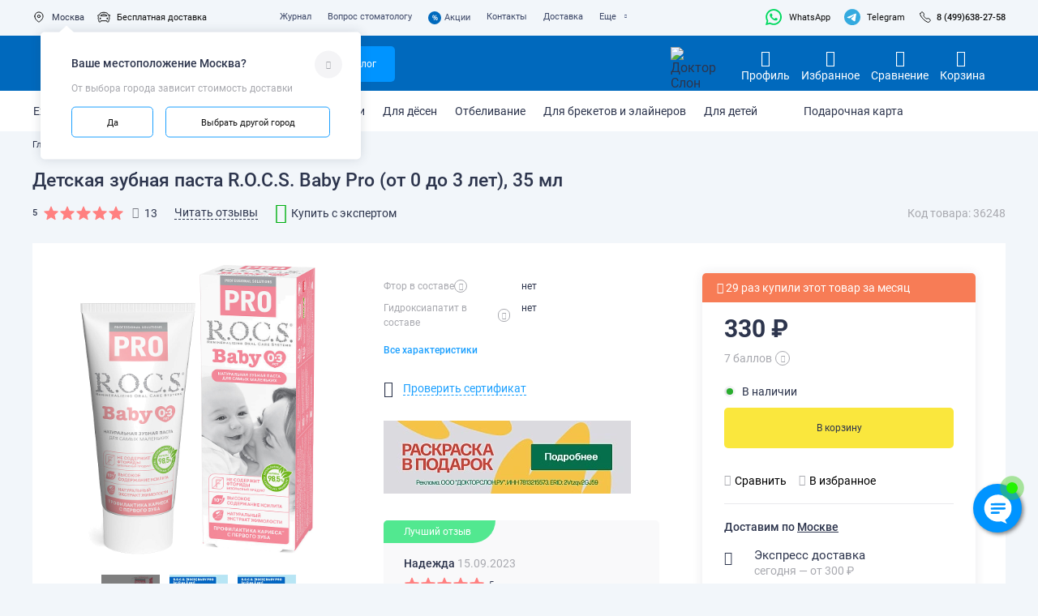

--- FILE ---
content_type: text/html; charset=UTF-8
request_url: https://doctorslon.ru/catalog/zubnye-pasty-penki-opolaskivatel/zubnaya-pasta-r-o-c-s-baby-pro-ot-0-do-3-let/
body_size: 53584
content:
    <!DOCTYPE html><html lang="ru"><head itemscope itemtype="http://schema.org/WPHeader"><script type="application/ld+json">{"@context":"https://schema.org/","@type":"BreadcrumbList","itemListElement":[{"@type":"ListItem","position":1,"name":"Главная","item":"https://doctorslon.ru/"},{"@type":"ListItem","position":2,"name":"Каталог","item":"https://doctorslon.ru/catalog/"},{"@type":"ListItem","position":3,"name":"Зубные пасты и гели","item":"https://doctorslon.ru/catalog/zubnye-pasty-penki-opolaskivatel/zubnaya-pasta-r-o-c-s-baby-pro-ot-0-do-3-let/"}]}</script><!-- SearchAction микроразметка для поиска по сайту --><script type="application/ld+json">
        {
            "@context": "https://schema.org",
            "@type": "WebSite",
            "url": "https://doctorslon.ru/",
            "potentialAction": {
                "@type": "SearchAction",
                "target": {
                    "@type": "EntryPoint",
                    "urlTemplate": "https://doctorslon.ru/catalog-search/?q={search_term_string}"
                },
                "query-input": "required name=search_term_string"
            }
        }
        </script><meta name="viewport" content="width=1280"/><meta http-equiv="X-UA-Compatible" content="IE=edge"/><title itemprop="headline">Детская зубная паста R.O.C.S. Baby Pro (от 0 до 3 лет), 35 мл купить в интернет-магазине Доктор Слон | цены, отзывы, фото, видео и характеристики</title><meta itemprop="description" name="description" content="Детская зубная паста R.O.C.S. Baby Pro (от 0 до 3 лет), 35 мл — цена, фото, видео, характеристики  и описание в интернет-магазине Доктор Слон ✔Сертифицированный товар ✔Быстрая Доставка по России ✔Любой способ оплаты"><link rel="alternate" href="https://doctorslon.ru/catalog/zubnye-pasty-penki-opolaskivatel/zubnaya-pasta-r-o-c-s-baby-pro-ot-0-do-3-let/" hreflang="ru-ru" /><link rel="alternate" href="https://doctorslon.kz/catalog/zubnye-pasty-penki-opolaskivatel/zubnaya-pasta-r-o-c-s-baby-pro-ot-0-do-3-let/" hreflang="ru-kz" /><link rel="alternate" href="https://doctorslon.ru/ " hreflang="x-default" /><base href="/catalog/zubnye-pasty-penki-opolaskivatel/zubnaya-pasta-r-o-c-s-baby-pro-ot-0-do-3-let/"><meta name='yandex-verification' content='4da00b01da0d7508'/><meta name="google-site-verification" content="23RTdRcDy9SUO7d9Mkl7VcmK9sA_xXd8V3Co-BDZoBE" /><meta name="facebook-domain-verification" content="cm2bv56c09i6672eb4wx1wplxylgek" /><link type="image/x-icon" rel="shortcut icon" href="/images/favicons/default/favicon.ico?v=13"><link type="image/png" sizes="16x16" rel="icon" href="/images/favicons/default/favicon-16x16.png?v=13"><link type="image/png" sizes="32x32" rel="icon" href="/images/favicons/default/favicon-32x32.png?v=13"><link type="image/png" sizes="120x120" rel="icon" href="/images/favicons/default/favicon-120x120.png?v=13"><link type="image/png" sizes="72x72" rel="icon" href="/images/favicons/default/android-icon-72x72.png?v=13"><link type="image/png" sizes="96x96" rel="icon" href="/images/favicons/default/android-icon-96x96.png?v=13"><link type="image/png" sizes="144x144" rel="icon" href="/images/favicons/default/android-icon-144x144.png?v=13"><link type="image/png" sizes="192x192" rel="icon" href="/images/favicons/default/android-icon-192x192.png?v=13"><link type="image/png" sizes="512x512" rel="icon" href="/images/favicons/default/android-icon-512x512.png?v=13"><link rel="manifest" href="/images/favicons/default/manifest.json"><link sizes="57x57" rel="apple-touch-icon" href="/images/favicons/default/apple-touch-icon-57x57.png?v=13"><link sizes="60x60" rel="apple-touch-icon" href="/images/favicons/default/apple-touch-icon-60x60.png?v=13"><link sizes="72x72" rel="apple-touch-icon" href="/images/favicons/default/apple-touch-icon-72x72.png?v=13"><link sizes="76x76" rel="apple-touch-icon" href="/images/favicons/default/apple-touch-icon-76x76.png?v=13"><link sizes="114x114" rel="apple-touch-icon" href="/images/favicons/default/apple-touch-icon-114x114.png?v=13"><link sizes="120x120" rel="apple-touch-icon" href="/images/favicons/default/apple-touch-icon-120x120.png?v=13"><link sizes="144x144" rel="apple-touch-icon" href="/images/favicons/default/apple-touch-icon-144x144.png?v=13"><link sizes="152x152" rel="apple-touch-icon" href="/images/favicons/default/apple-touch-icon-152x152.png?v=13"><link sizes="180x180" rel="apple-touch-icon" href="/images/favicons/default/apple-touch-icon-180x180.png?v=13">        <link rel="mask-icon" href="/safari-pinned-tab.svg" color="#5bbad5"/><meta name="msapplication-TileColor" content="#00aba9"/><meta name="theme-color" content="#0069bd"/><meta name="msapplication-navbutton-color" content="#0069bd"/><meta name="apple-mobile-web-app-status-bar-style" content="#0069bd"/><meta property="og:locale" content="ru_RU"/><meta property="og:type" content="website"/><meta property="og:title" content="Детская зубная паста R.O.C.S. Baby Pro (от 0 до 3 лет), 35 мл купить в интернет-магазине Доктор Слон | цены, отзывы, фото, видео и характеристики"/><meta property="og:description" content="Детская зубная паста R.O.C.S. Baby Pro (от 0 до 3 лет), 35 мл — цена, фото, видео, характеристики  и описание в интернет-магазине Доктор Слон ✔Сертифицированный товар ✔Быстрая Доставка по России ✔Любой способ оплаты"/><meta property="og:url" content="https://doctorslon.ru/"/><meta property="og:site_name" content="doctorslon.ru"/><meta property="og:image" content="https://doctorslon.ru"/><meta name="csrf-token" content="972160552ba5a0eb5d9bf10615f1c36c"><meta http-equiv="Content-Type" content="text/html; charset=UTF-8" /><meta name="keywords" content="Детская зубная паста R.O.C.S. Baby Pro (от 0 до 3 лет), 35 мл" /><meta name="description" content="Детская зубная паста R.O.C.S. Baby Pro (от 0 до 3 лет), 35 мл — цена, фото, видео, характеристики  и описание в интернет-магазине Доктор Слон ✔Сертифицированный товар ✔Быстрая Доставка по России ✔Любой способ оплаты" /><script type="text/javascript" data-skip-moving="true">(function(w, d, n) {var cl = "bx-core";var ht = d.documentElement;var htc = ht ? ht.className : undefined;if (htc === undefined || htc.indexOf(cl) !== -1){return;}var ua = n.userAgent;if (/(iPad;)|(iPhone;)/i.test(ua)){cl += " bx-ios";}else if (/Android/i.test(ua)){cl += " bx-android";}cl += (/(ipad|iphone|android|mobile|touch)/i.test(ua) ? " bx-touch" : " bx-no-touch");cl += w.devicePixelRatio && w.devicePixelRatio >= 2? " bx-retina": " bx-no-retina";var ieVersion = -1;if (/AppleWebKit/.test(ua)){cl += " bx-chrome";}else if ((ieVersion = getIeVersion()) > 0){cl += " bx-ie bx-ie" + ieVersion;if (ieVersion > 7 && ieVersion < 10 && !isDoctype()){cl += " bx-quirks";}}else if (/Opera/.test(ua)){cl += " bx-opera";}else if (/Gecko/.test(ua)){cl += " bx-firefox";}if (/Macintosh/i.test(ua)){cl += " bx-mac";}ht.className = htc ? htc + " " + cl : cl;function isDoctype(){if (d.compatMode){return d.compatMode == "CSS1Compat";}return d.documentElement && d.documentElement.clientHeight;}function getIeVersion(){if (/Opera/i.test(ua) || /Webkit/i.test(ua) || /Firefox/i.test(ua) || /Chrome/i.test(ua)){return -1;}var rv = -1;if (!!(w.MSStream) && !(w.ActiveXObject) && ("ActiveXObject" in w)){rv = 11;}else if (!!d.documentMode && d.documentMode >= 10){rv = 10;}else if (!!d.documentMode && d.documentMode >= 9){rv = 9;}else if (d.attachEvent && !/Opera/.test(ua)){rv = 8;}if (rv == -1 || rv == 8){var re;if (n.appName == "Microsoft Internet Explorer"){re = new RegExp("MSIE ([0-9]+[\.0-9]*)");if (re.exec(ua) != null){rv = parseFloat(RegExp.$1);}}else if (n.appName == "Netscape"){rv = 11;re = new RegExp("Trident/.*rv:([0-9]+[\.0-9]*)");if (re.exec(ua) != null){rv = parseFloat(RegExp.$1);}}}return rv;}})(window, document, navigator);</script><link href="/local/templates/dslon_desktop/css/jquery.fancybox-3.5.7.min.css?173348949212795" type="text/css"  rel="stylesheet" /><link href="/local/templates/dslon_desktop/css/formstyler-2.0.2.min.css?17334894921783" type="text/css"  rel="stylesheet" /><link href="/local/templates/dslon_desktop/css/jquery.formstyler.theme-2.0.2.min.css?17334894929468" type="text/css"  rel="stylesheet" /><link href="/local/templates/dslon_desktop/css/theme.min.css?173348949213531" type="text/css"  rel="stylesheet" /><link href="/local/templates/dslon_desktop/components/site/catalog.element/.default/style.min.css?17631122649284" type="text/css"  rel="stylesheet" /><link href="/local/templates/dslon_desktop/components/site/catalog.slider/recommended_slider/style.min.css?17489597374996" type="text/css"  rel="stylesheet" /><link href="/local/templates/.default/components/site/catalog.item/slide/style.css?17664177555712" type="text/css"  rel="stylesheet" /><link href="/local/templates/dslon_desktop/components/site/catalog.element.tabs/.default/style.min.css?174106882617829" type="text/css"  rel="stylesheet" /><link href="/local/components/sprint.editor/blocks/templates/.default/_style.css?17627641975583" type="text/css"  rel="stylesheet" /><link href="/local/templates/.default/components/site/catalog.slider/product_slider/style.css?17503608479379" type="text/css"  rel="stylesheet" /><link href="/local/templates/dslon_desktop/css/vendors.min.css?173348949213642" type="text/css"  data-template-style="true"  rel="stylesheet" /><link href="/local/templates/dslon_desktop/css/common.min.css?1762083104209669" type="text/css"  data-template-style="true"  rel="stylesheet" /><link href="/local/templates/dslon_desktop/css/adapted.min.css?173348949212817" type="text/css"  data-template-style="true"  rel="stylesheet" /><link href="/local/templates/dslon_desktop/css/header.min.css?17334894925978" type="text/css"  data-template-style="true"  rel="stylesheet" /><link href="/local/templates/dslon_desktop/css/main-search.min.css?176590048465831" type="text/css"  data-template-style="true"  rel="stylesheet" /><link href="/local/templates/dslon_desktop/components/site/location.choose/in_header/style.min.css?173348949237" type="text/css"  data-template-style="true"  rel="stylesheet" /><link href="/local/templates/dslon_desktop/components/site/region.phones/in_header/style.min.css?173348949254" type="text/css"  data-template-style="true"  rel="stylesheet" /><link href="/local/templates/dslon_desktop/components/site/region.phones/in_header_sticky/style.min.css?17334894921694" type="text/css"  data-template-style="true"  rel="stylesheet" /><link href="/local/templates/dslon_desktop/components/site/personal.menu.item/.default/style.min.css?1733489492171" type="text/css"  data-template-style="true"  rel="stylesheet" /><link href="/local/resources/css/catalog/top-bar-nav.desktop.css?1759313086217" type="text/css"  data-template-style="true"  rel="stylesheet" /><link href="/local/templates/dslon_desktop/components/site/forms.subscribe/.default/style.min.css?17691578728392" type="text/css"  data-template-style="true"  rel="stylesheet" /><link href="/local/templates/dslon_desktop/css/include/form.min.css?17603407116102" type="text/css"  data-template-style="true"  rel="stylesheet" /><link href="/local/templates/dslon_desktop/components/site/catalog.promo.popup/.default/style.min.css?17334894922356" type="text/css"  data-template-style="true"  rel="stylesheet" /><link href="/local/templates/dslon_desktop/components/site/webim/main/style.min.css?17334894922893" type="text/css"  data-template-style="true"  rel="stylesheet" /><link href="/local/templates/dslon_desktop/css/shop.min.css?176311226472918" type="text/css"  data-template-style="true"  rel="stylesheet" /><link href="https://doctorslon.ru/catalog/zubnye-pasty-penki-opolaskivatel/zubnaya-pasta-r-o-c-s-baby-pro-ot-0-do-3-let/" rel="canonical" /></head><body class="wrapper page-home"><div id="panel"></div><noscript><img src="//top-fwz1.mail.ru/counter?id=3037984;js=na" style="border:0;position:absolute;left:-9999px;" alt=""/></noscript><header class="header"><div class="container"><div class="header-top"><div class="row justify-content-between"><div class="col-xl-4 col-lg-4 col-md-8 col-16"><div class="header-top_location"><div class="location-city is-popover_hover" data-popover="city"><div class="location-city_text change-city popup-button" data-popup="city"><svg width="16" height="17" viewBox="0 0 16 17" fill="none" xmlns="http://www.w3.org/2000/svg"><path fill-rule="evenodd" clip-rule="evenodd" d="M2.82605 7.02754C2.83565 4.20048 5.13522 1.91648 7.96228 1.92609C10.7893 1.93569 13.0733 4.23526 13.0637 7.06232V7.12029C13.0289 8.95797 12.0029 10.6565 10.7449 11.9841C10.0255 12.7311 9.22205 13.3925 8.35069 13.9551C8.11769 14.1566 7.77209 14.1566 7.53909 13.9551C6.2401 13.1096 5.10001 12.0421 4.17098 10.8014C3.34295 9.71959 2.87283 8.40649 2.82605 7.04493L2.82605 7.02754Z" stroke="#111111" stroke-linecap="round" stroke-linejoin="round"/><ellipse cx="7.9449" cy="7.12608" rx="1.64058" ry="1.64058" stroke="#111111" stroke-linecap="round" stroke-linejoin="round"/></svg><span class="city-current" id="cityOut">Москва</span></div><div class="popover popover-middle popover_left is-popover_active" data-popover="city"><div class="popover-container" id="city_change_container"><div class="popover_close is-popover_close"><i class="icon icon-close"></i></div><div class="popover-content js-action js-current-city"><div class="popover-content_top"><div class="popover-content_top--title">
                                                    Ваше местоположение <span class="user-city">Москва</span>?
                                            </div></div><div class="popover-content_center"><div class="popover-content_center--text">
                        От выбора города зависит стоимость доставки
                    </div></div><div class="popover-content_bottom"><a href="javascript:void(0);" class="btn btn-transparent is-popover_close">Да</a><a href="javascript:void(0);" class="btn btn-transparent change-city popup-button" data-popup="city">Выбрать другой город</a></div></div></div></div></div><div class="header-top_location--delivery"><a href="/company/delivery_and_payment/"><svg width="16" height="17" viewBox="0 0 16 17" fill="none" xmlns="http://www.w3.org/2000/svg"><path d="M14.958 5.70729C15.0703 5.70729 15.1773 5.76502 15.249 5.86393C15.3204 5.96326 15.3478 6.09273 15.326 6.21711L15.1142 7.3747C15.0789 7.57252 14.9249 7.71345 14.7466 7.71345H14.2955C14.7278 8.2568 14.9347 8.9517 14.9324 9.64532C14.9291 10.4132 14.6711 11.1824 14.1311 11.7415V13.3299C14.1311 13.681 13.8779 13.9667 13.5678 13.9667H12.2511C11.9402 13.9667 11.6878 13.681 11.6878 13.3299V12.6788H4.31199V13.3299C4.31199 13.681 4.05963 13.9667 3.74869 13.9667H2.43207C2.12113 13.9667 1.86877 13.681 1.86877 13.3299V11.7096C1.86351 11.7041 1.85788 11.7003 1.85225 11.6948C1.3434 11.165 1.06513 10.4162 1.06776 9.58759C1.07039 8.91689 1.26829 8.24661 1.6765 7.7143H1.25365C1.07602 7.7143 0.922053 7.57337 0.886002 7.37598L0.674577 6.21796C0.651294 6.09273 0.679834 5.96241 0.751185 5.86393C0.822161 5.76502 0.928813 5.70729 1.04222 5.70729H2.46962C2.82375 4.65879 3.28078 3.62854 3.80277 3.23971C5.6072 1.89788 10.3934 1.89788 12.1978 3.23971C12.7194 3.62812 13.1783 4.65709 13.5306 5.70729H14.958Z" stroke="#111111" stroke-linecap="round" stroke-linejoin="round"/><path d="M11.6666 6.63335C11.433 5.96828 11.1288 5.31664 10.783 5.07067C9.58664 4.22091 6.41344 4.22091 5.21712 5.07067C4.87104 5.31691 4.56804 5.96935 4.33325 6.63335" stroke="#111111" stroke-linecap="round" stroke-linejoin="round"/><path d="M4.33325 6.63333L11.6666 6.63333" stroke="#111111" stroke-linecap="round" stroke-linejoin="round"/><circle cx="12.3333" cy="9.76666" r="1" fill="#111111"/><ellipse cx="3.66663" cy="9.76666" rx="1" ry="1" fill="#111111"/></svg>
                                                                                Бесплатная доставка                                    </a></div></div></div><div class="col-xl-7 col-lg-7 col-md-6 col-6 d-flex align-items-center top-mini-menu"><ul class="header-nav_menu"><li class="header-menu_item"><a href="/company/articles/" class="header-menu_item--link">Журнал</a>                </li><li class="header-menu_item"><a href="/company/ask/" class="header-menu_item--link">Вопрос стоматологу</a>                </li><li class="header-menu_item highlight"><a href="/company/actions/" class="header-menu_item--link"><span>%</span>Акции</a>                </li><li class="header-menu_item"><a href="/contacts/" class="header-menu_item--link">Контакты</a>                </li><li class="header-menu_item"><a href="/company/delivery_and_payment/" class="header-menu_item--link">Доставка</a>                </li><li class="header-menu_item has-submenu"><a href="javascript:void(0);" class="header-menu_item--link">Еще <i class="icon icon-arrow-down"></i></a><div class="header-sub_menu"><ul><li class="header-menu_item"><a href="/company/" class="header-menu_item--link">О нас</a></li><li class="header-menu_item"><a href="/shops/" class="header-menu_item--link">Магазины</a></li><li class="header-menu_item"><a href="/company/vacancy/" class="header-menu_item--link">Вакансии</a></li><li class="header-menu_item"><a href="/return-exchange/" class="header-menu_item--link">Возврат, обмен, гарантия</a></li><li class="header-menu_item"><a href="/guide/" class="header-menu_item--link">Энциклопедия</a></li><li class="header-menu_item"><a href="https://profi.doctorslon.ru/" class="header-menu_item--link">Для организаций и врачей</a></li><li class="header-menu_item"><a href="/company/app/" class="header-menu_item--link">Мобильное приложение</a></li><li class="header-menu_item"><a href="/giftcard/" class="header-menu_item--link">Подарочный сертификат</a></li><li class="header-menu_item"><a href="/ecobox/" class="header-menu_item--link">Переработка щёток</a></li></ul></div></li></ul></div><div class="col-xl-5 col-lg-4 col-md-5 col-4 d-flex justify-content-end"><div class="header-main_contacts"><div class="whatsapp"><a href="https://api.whatsapp.com/send?phone=79992468244" rel="nofollow" target="_blank"><svg width="20" height="21" viewBox="0 0 20 21" fill="none" xmlns="http://www.w3.org/2000/svg"><path d="M0 20.1L1.43611 14.7692C0.277924 12.6926 -0.0900445 10.2694 0.399731 7.94424C0.889507 5.61907 2.20417 3.54791 4.10249 2.11082C6.0008 0.67374 8.35543 -0.032873 10.7343 0.120651C13.1132 0.274175 15.3567 1.27754 17.0532 2.94662C18.7497 4.6157 19.7854 6.83855 19.9702 9.20726C20.155 11.576 19.4765 13.9317 18.0593 15.842C16.6421 17.7524 14.5811 19.0894 12.2547 19.6076C9.92822 20.1258 7.4923 19.7904 5.39391 18.6631L0 20.1ZM5.65399 16.6683L5.98758 16.8655C7.50748 17.7634 9.28272 18.1349 11.0366 17.9222C12.7905 17.7096 14.4246 16.9246 15.6842 15.6898C16.9437 14.4549 17.7581 12.8394 18.0002 11.0951C18.2424 9.35081 17.8988 7.57565 17.0231 6.04628C16.1473 4.51691 14.7885 3.31922 13.1584 2.63987C11.5284 1.96052 9.7186 1.83767 8.01116 2.29045C6.30373 2.74324 4.79454 3.74622 3.71877 5.14312C2.643 6.54001 2.06108 8.25234 2.06371 10.0133C2.06228 11.4733 2.46744 12.9052 3.23408 14.1494L3.44328 14.4931L2.64041 17.4684L5.65399 16.6683Z" fill="#00D95F"/><path fill-rule="evenodd" clip-rule="evenodd" d="M13.7504 11.3821C13.5548 11.2249 13.3258 11.1142 13.0809 11.0586C12.8359 11.0029 12.5815 11.0037 12.3369 11.0609C11.9694 11.213 11.7319 11.7878 11.4944 12.0752C11.4443 12.1441 11.3708 12.1924 11.2875 12.2111C11.2042 12.2297 11.117 12.2175 11.0421 12.1766C9.69664 11.6514 8.56886 10.6883 7.84194 9.44361C7.77994 9.36594 7.7506 9.26733 7.76009 9.16853C7.76958 9.06973 7.81717 8.97845 7.89283 8.91392C8.15769 8.6526 8.35215 8.32894 8.45823 7.97286C8.48179 7.58011 8.3915 7.18889 8.19815 6.84585C8.04867 6.36493 7.76419 5.93671 7.37832 5.61178C7.1793 5.52257 6.95863 5.49265 6.74293 5.52565C6.52723 5.55865 6.32572 5.65314 6.16271 5.79773C5.87971 6.04108 5.65508 6.34459 5.50537 6.68592C5.35566 7.02726 5.28468 7.39771 5.29765 7.77C5.29852 7.97907 5.32511 8.18724 5.3768 8.38986C5.50809 8.87667 5.71 9.34178 5.97613 9.77045C6.16813 10.0988 6.37763 10.4167 6.60372 10.7228C7.33848 11.7281 8.2621 12.5816 9.32329 13.236C9.85581 13.5686 10.425 13.8389 11.0195 14.0418C11.6371 14.3208 12.319 14.4279 12.9927 14.3517C13.3766 14.2938 13.7403 14.1428 14.0519 13.9119C14.3634 13.6809 14.6133 13.3773 14.7794 13.0275C14.877 12.8162 14.9066 12.58 14.8642 12.3513C14.7624 11.8836 14.1348 11.6075 13.7504 11.3821Z" fill="#00D95F"/></svg>
                WhatsApp
            </a></div><div class="telegram"><a href="https://t.me/doctorslon_bot" rel="nofollow" target="_blank"><svg width="20" height="21" viewBox="0 0 20 21" fill="none" xmlns="http://www.w3.org/2000/svg"><path d="M10 20.1C15.5228 20.1 20 15.6228 20 10.1C20 4.57717 15.5228 0.100006 10 0.100006C4.47716 0.100006 0 4.57717 0 10.1C0 15.6228 4.47716 20.1 10 20.1Z" fill="#34AADF"/><path d="M4.28675 9.88099C4.28675 9.88099 9.24024 7.77361 10.9582 7.03155C11.6168 6.73475 13.8501 5.78491 13.8501 5.78491C13.8501 5.78491 14.8809 5.36939 14.795 6.37855C14.7664 6.79411 14.5373 8.24849 14.3083 9.82163C13.9646 12.0478 13.5924 14.4816 13.5924 14.4816C13.5924 14.4816 13.5352 15.1643 13.0484 15.2831C12.5617 15.4018 11.7599 14.8675 11.6168 14.7488C11.5022 14.6598 9.46929 13.3241 8.72484 12.6711C8.5244 12.493 8.29535 12.1368 8.75345 11.7213C9.78426 10.7418 11.0155 9.52483 11.7599 8.75311C12.1035 8.39691 12.4471 7.56583 11.0155 8.57499C8.98254 10.0294 6.97824 11.3948 6.97824 11.3948C6.97824 11.3948 6.5201 11.6916 5.66113 11.4244C4.80211 11.1573 3.79996 10.8011 3.79996 10.8011C3.79996 10.8011 3.11281 10.3559 4.28675 9.88099Z" fill="white"/></svg>
                Telegram
            </a></div><div class="contact-link_wrapper is-popover_hover"><a href="tel:84996382758" class="contact-link is-popover_link changeable-phone"><svg width="16" height="17" viewBox="0 0 16 17" fill="none" xmlns="http://www.w3.org/2000/svg"><path fill-rule="evenodd" clip-rule="evenodd" d="M1.99364 3.34835C2.20452 2.99918 3.36641 1.72917 4.19556 1.76751C4.44341 1.78805 4.66251 1.93799 4.84053 2.11189C5.24928 2.51103 6.41939 4.02067 6.48581 4.33835C6.64739 5.11747 5.71897 5.5666 6.00311 6.35188C6.7275 8.12442 7.97566 9.37253 9.74898 10.0962C10.5336 10.3803 10.9828 9.45194 11.7619 9.6142C12.0789 9.68061 13.5893 10.8507 13.9885 11.2594C14.1617 11.4367 14.3124 11.6565 14.3329 11.9043C14.3637 12.7773 13.0149 13.9555 12.752 14.1061C12.1317 14.5498 11.3224 14.5423 10.3357 14.0836C7.58266 12.9381 3.18292 8.62147 2.01623 5.76446C1.56982 4.78336 1.53901 3.96864 1.99364 3.34835Z" stroke="#111111" stroke-linecap="round" stroke-linejoin="round"/></svg>
            8 (499) <span>638-27-58</span>        </a><div class="popover popover-small popover_right" data-popover="contact"><div class="popover-container preloader-box"><div class="popover_close is-popover_close"><i class="icon icon-close"></i></div><div class="popover-content"><div class="popover-content_top"><div class="popover-content_top--title">Оставьте свой номер</div><div>и мы перезвоним вам</div></div><div class="popover-content_center"><div class="popover-content_center--text"><div class="contact-form form-hidden"></div></div></div><div class="popover-content_bottom" id="callback_popover"><div class="btn btn-blue show-form"><span>Заказать обратный звонок</span></div></div></div></div></div></div></div></div></div></div></div><div class="header-main-fake"></div><div class="header-main"><div class="container"><div class="row justify-content-between"><div class="col-xl-4 col-lg-4 col-md-5"><div class="header-main_logo"><div class="header-logo_image"><a href="/"><img width="100%" src="/local/templates/dslon_desktop/img/logo-white.svg?t=1" alt="Доктор Слон"></a><div class="header-logo_subtitle">Эксперт в уходе за полостью рта</div></div></div></div><div class="col-xl-2 col-lg-2 col-md-1 col-2 d-flex align-items-center"><a href="javascript:void(0);" class="header-nav_categories  js-catalog_menu" id="header_main_burger"><div class="burger"><div class="burger-button"><span></span></div></div><span class="header-nav_categories--text d-flex">Каталог</span></a></div><div class="col-xl-5 col-lg-5 col-md-5 col-5 d-flex align-items-center"><div id="search_form" class="header-main_search" data-location-code="msk" data-user-id="" data-screen-version="desktop"></div></div><div class="col-xl-1 col-lg-2 d-md-none d-lg-none d-xl-block"><div class="header-main_slon"><img src="/local/templates/dslon_desktop/img/header-slon.svg?v=5" alt="Доктор Слон"></div></div><div class="col-xl-4 col-lg-4 col-md-4 col-4 d-flex justify-content-end"><ul class="header-nav_cart"><li class="header-cart_item header-sticky_phone hide"><div class="is-popover_link is-popover_click sticky-callback" data-popover="sticky_callback"><span class="counter-wrapper"><i class="icon icon-phone"></i></span><div class="popover popover-small popover_right" data-popover="sticky_callback"><div class="popover-container preloader-box"><div class="popover_close is-popover_close"><i class="icon icon-close"></i></div><div class="popover-content"><div class="popover-content_top"><div class="popover-content_top--title">Оставьте свой номер</div><div>и мы перезвоним вам</div></div><div class="popover-content_center"><div class="popover-content_center--text"><div class="contact-form form-hidden"></div></div></div><div class="popover-content_bottom" id="sticky_callback_popover"><div class="btn btn-blue show-form"><span>Заказать обратный звонок</span></div></div></div></div></div></div><div class="is-popover_link"><a href="tel:84996382758" class="contact-link changeable-phone"><span class="phone-formatted">8 (499) <span>638-27-58</span></span><span class="name work-hours"><span>Консультация </span>c 9:00 до 21:00</span></a></div></li><li class="header-cart_item is-popover_hover popup-button login-phone" data-popup="phone"><div class="is-popover_link"><span class="account-link"><span class="account-name"><i class="icon icon-profile-mobile"></i></span></span></div><div class="name">Профиль</div></li><li id="header_mini_favorite" class="header-cart_item is-popover_click" data-popover="wishlist"><div class="is-popover_link" id="wishlist"><span class="counter-wrapper counter-wrapper_wishlist"><i class="icon icon-wishlist"></i><span class="counter wishlist-counter ">
 0
 </span></span></div><div class="name">Избранное</div></li><li id="header_mini_compare" class="header-cart_item is-popover_click" data-popover="compare"><div class="is-popover_link" id="compare"><span class="counter-wrapper counter-wrapper_compare"><i class="icon icon-compare"></i><span class="counter compare-counter ">
 0
 </span></span></div><div class="name">Сравнение</div></li><li id="header_mini_basket"
 data-basket-link="/order/make/"
 class="header-cart_item clickable-popover" data-popover="cart"><div class="is-popover_link mini-cart"><span class="counter-wrapper counter-wrapper_cart"><i class="icon icon-cart"></i><span class="counter cart-counter ">
 0
 </span></span></div><div class="name">Корзина</div><div class="popover popover-big popover-cart popover_right" data-popover="cart"><div class="popover-container"><div class="popover_close is-popover_close"><i class="icon icon-close"></i></div><div class="popover-content"><div class="popover-content_top"><div class="popover-content_top--title">Корзина</div></div><ul class="cart-items is-loaded"><li class="cart-item"><div class="preloader"><div class="preloader-circle"></div></div></li></ul><div class="popover-content_bottom"><div class="cart-total"><span class="cart-total_title">Итог</span><div class="cart-total_price">0 ₽</div></div><a href="/order/make" class="btn btn-yellow"><span>Перейти в корзину</span></a></div></div></div></div></li></ul></div></div></div></div><div class="header-bottom"><div class="container"><div class="row"><div class="personal-top-menu"><a href="/personal-catalog/ezhednevnyy-ukhod/">Ежедневный уход</a><a href="/personal-catalog/intensivnaya-zashchita-ot-kariesa/">Защита от кариеса</a><a href="/personal-catalog/ukreplenie-emali/">Укрепление эмали</a><a href="/personal-catalog/dlya-zazhivleniya-dyesen/">Для дёсен</a><a href="/personal-catalog/otbelivanie-v-domashnikh-usloviyakh/">Отбеливание</a><a href="/personal-catalog/ukhod-za-breketami-implantami-i-protezami/">Для брекетов и элайнеров</a><a href="/personal-catalog/dlya-detey/">Для детей</a><a class="item-link" href="/catalog/dlya-polnotsennoy-gigieny/podarochnyy-sertifikat/"><span class="item-img"></span><span class="item-text">Подарочная карта</span></a></div></div></div><style>
 .item-link{
 display: flex;
 align-items: flex-start;
 position: relative;
 }
 a:hover .item-img{
 background: url(/local/templates/dslon_desktop/img/icon_gift_card_hov.svg?1);
 background-size: 100%;
 background-repeat: no-repeat;
 }
 a .item-img{
 background: url(/local/templates/dslon_desktop/img/icon_gift_card.svg?1);
 display: inline-block;
 width: 30px;
 height: 30px;
 background-size: 100%;
 background-repeat: no-repeat;
 position: absolute;
 top: 5px;
 }
 .item-text{
 margin-left: 35px;
 }
</style>        </div></header><div><div class="page-wrapper" itemscope itemtype="http://schema.org/Product"><div class="breadcrumbs"><div class="container"><div class="row"><div class="col-xl-16"><div class="breadcrumbs-nav"><span class="breadcrumb-nav_item"><a href="/" title="Главная">Главная</a></span><span class="breadcrumb-nav_divider"><svg width="4" height="7" viewBox="0 0 4 7" fill="none" xmlns="http://www.w3.org/2000/svg"> <path d="M1 1L3.5 3.5L1 6" stroke="#2D354D" stroke-width="0.8" stroke-linecap="round" stroke-linejoin="round"/></svg></span><span class="breadcrumb-nav_item"><a href="/catalog/" title="Каталог">Каталог</a></span><span class="breadcrumb-nav_divider"><svg width="4" height="7" viewBox="0 0 4 7" fill="none" xmlns="http://www.w3.org/2000/svg"> <path d="M1 1L3.5 3.5L1 6" stroke="#2D354D" stroke-width="0.8" stroke-linecap="round" stroke-linejoin="round"/></svg></span><span class="breadcrumb-nav_item"><a href="/catalog/zubnye-pasty-penki-opolaskivatel/" title="Зубные пасты и гели">Зубные пасты и гели</a></span></div>                    </div></div></div></div><div class="product-header"><div class="container"><div class="row"><div class="col-xl-16"><div class="product-title"><h1 itemprop="name">Детская зубная паста R.O.C.S. Baby Pro (от 0 до 3 лет), 35 мл</h1></div><div class="product-header_info" itemprop="aggregateRating" itemscope itemtype="http://schema.org/AggregateRating"><div class="product-stats"><div class="product-rating rating"><div class="rating-counter" itemprop="ratingValue">5</div><div class="rating-box rating-red"><span style="width: 100%;"></span></div></div><div class="product-reviews"><i class="icon icon-reviews"></i><span class="reviews-counter" itemprop="reviewCount">13</span><a href="#tabs" class="product-reviews_read js-change-tab" data-tab="reviews">Читать отзывы</a></div><div class="whatsapp-btn"><a href="https://api.whatsapp.com/send?phone=79992468244&text=%D0%97%D0%B4%D1%80%D0%B0%D0%B2%D1%81%D1%82%D0%B2%D1%83%D0%B9%D1%82%D0%B5%2C+%D1%80%D0%B0%D1%81%D1%81%D0%BA%D0%B0%D0%B6%D0%B8%D1%82%D0%B5+%D0%BF%D0%BE%D0%B4%D1%80%D0%BE%D0%B1%D0%BD%D0%B5%D0%B5+%D0%BE+%D1%82%D0%BE%D0%B2%D0%B0%D1%80%D0%B5%3A+%D0%94%D0%B5%D1%82%D1%81%D0%BA%D0%B0%D1%8F+%D0%B7%D1%83%D0%B1%D0%BD%D0%B0%D1%8F+%D0%BF%D0%B0%D1%81%D1%82%D0%B0+R.O.C.S.+Baby+Pro+%28%D0%BE%D1%82+0+%D0%B4%D0%BE+3+%D0%BB%D0%B5%D1%82%29%2C+35+%D0%BC%D0%BB&type=phone_number&app_absent=0" target="_blank" data-action="share/whatsapp/share" class="promotion-sharing_social" rel="nofollow"><i class="icon icon-whatsapp"></i> <span>Купить с экспертом</span></a></div></div><div class="product-code">Код товара: 36248</div></div></div></div></div></div><div class="product-wrapper"><div class="container"><div class="row"><div class="col-xl-16"><div itemscope itemtype="http://schema.org/Product" class="product-content product-detail bind-product-36248 "><!-- Микроразметка Product для Google --><meta itemprop="name" content="Детская зубная паста R.O.C.S. Baby Pro (от 0 до 3 лет), 35 мл"><meta itemprop="description" content=""><meta itemprop="sku" content="36248"><meta itemprop="brand" content="rocs"><div itemprop="aggregateRating" itemscope itemtype="http://schema.org/AggregateRating" style="display:none;"><meta itemprop="ratingValue" content="5"><meta itemprop="reviewCount" content="13"><meta itemprop="bestRating" content="5"><meta itemprop="worstRating" content="1"></div><div class="product-gallery"><div class="product-images_carousel images-carousel"><a data-fancybox="product-gallery" href="/upload/resize_cache/iblock/5bc/1000_1000_2/5bc37c85d7b208dec19f26d61375df16.jpg"><img itemprop="image" src="/upload/resize_cache/iblock/5bc/1000_1000_2/5bc37c85d7b208dec19f26d61375df16.jpg" alt="Детская зубная паста R.O.C.S. Baby Pro (от 0 до 3 лет), 35 мл - изображение 1"></a><a data-fancybox="product-gallery" href="/upload/iblock/b5c/b5cbc91d4ab52f598be31a72f87e0ac1.jpg"><img class="lazyload" src="/images/Preloader_2.gif" data-src="/upload/iblock/b5c/b5cbc91d4ab52f598be31a72f87e0ac1.jpg" alt="Детская зубная паста R.O.C.S. Baby Pro (от 0 до 3 лет), 35 мл - изображение 2"></a><a data-fancybox="product-gallery" href="/upload/iblock/39e/39e8ce5547fb369186de2d389ee78cc8.jpg"><img class="lazyload" src="/images/Preloader_2.gif" data-src="/upload/iblock/39e/39e8ce5547fb369186de2d389ee78cc8.jpg" alt="Детская зубная паста R.O.C.S. Baby Pro (от 0 до 3 лет), 35 мл - изображение 3"></a><a data-fancybox="product-gallery" href="/upload/iblock/6ea/6ea111bb7ccc1d4de900ff3da5ac1411.jpg"><img class="lazyload" src="/images/Preloader_2.gif" data-src="/upload/iblock/6ea/6ea111bb7ccc1d4de900ff3da5ac1411.jpg" alt="Детская зубная паста R.O.C.S. Baby Pro (от 0 до 3 лет), 35 мл - изображение 4"></a></div><div class="product-gallery_nav"><div class="product-images_nav"><div class="product-image_nav"><img class="lazyload" src="/images/Preloader_2.gif" data-src="/upload/resize_cache/iblock/5bc/90_90_2/5bc37c85d7b208dec19f26d61375df16.jpg" alt="Детская зубная паста R.O.C.S. Baby Pro (от 0 до 3 лет), 35 мл - изображение 1"></div><div class="product-image_nav"><img class="lazyload" src="/images/Preloader_2.gif" data-src="/upload/resize_cache/iblock/b5c/90_90_2/b5cbc91d4ab52f598be31a72f87e0ac1.jpg" alt="Детская зубная паста R.O.C.S. Baby Pro (от 0 до 3 лет), 35 мл - изображение 2"></div><div class="product-image_nav"><img class="lazyload" src="/images/Preloader_2.gif" data-src="/upload/resize_cache/iblock/39e/90_90_2/39e8ce5547fb369186de2d389ee78cc8.jpg" alt="Детская зубная паста R.O.C.S. Baby Pro (от 0 до 3 лет), 35 мл - изображение 3"></div><div class="product-image_nav"><img class="lazyload" src="/images/Preloader_2.gif" data-src="/upload/resize_cache/iblock/6ea/90_90_2/6ea111bb7ccc1d4de900ff3da5ac1411.jpg" alt="Детская зубная паста R.O.C.S. Baby Pro (от 0 до 3 лет), 35 мл - изображение 4"></div></div></div></div><div class="product-description"><div id="quality-modal" class="popup-original"></div><div class="product-attributes_wrapper"><div class="product-attribute "><div class="product-attribute_name "></div><div class="product-attribute_text "></div></div><div class="product-attribute "><div class="product-attribute_name ">
                            Фтор в составе                                                            <div class="question-tooltip is-popover_click" data-popover="tooltip"><i class="icon icon-question"></i><div class="popover popover-tooltip" data-popover="tooltip"><div class="popover-container"><p>укрепляет эмаль и предупреждает развитие кариеса</p></div></div></div></div><div class="product-attribute_text ">нет</div></div><div class="product-attribute "><div class="product-attribute_name ">
                            Гидроксиапатит в составе                                                            <div class="question-tooltip is-popover_click" data-popover="tooltip"><i class="icon icon-question"></i><div class="popover popover-tooltip" data-popover="tooltip"><div class="popover-container"><p>Гидроксиапатит - инновационный, безопасный, укрепляющий компонент</p></div></div></div></div><div class="product-attribute_text ">нет</div></div><div class="product-attribute_all"><a href="#tabs" data-tab="description" class="link js-change-tab">Все характеристики</a></div></div><div class="product-docs_wrapper"><div class="product-doc"><i class="icon icon-document"></i> <a href="/upload/iblock/295/EAS-_-Zubnaya-pastv-PRO-Baby-Mineralnaya-zashchita-_-novyy-adres.pdf" target="_blank">Проверить сертификат</a></div></div><a href="/company/actions/1798602/" class="product-banner"><picture><source data-srcset="/upload/resize_cache/iblock/f4d/390_90_1/f4d43fe9821c11273915926ccf81b73f.jpg"><img class="lazyload" data-src="/upload/resize_cache/iblock/f4d/390_90_1/f4d43fe9821c11273915926ccf81b73f.jpg" alt="Книжка-раскраска в подарок"></picture></a><div class="product-best_review"><div class="product-review_label">Лучший отзыв</div><div class="product-review_author">Надежда <span>15.09.2023</span></div><div class="product-review_rating rating"><div class="rating-box rating-red"><span style="width: 100%;"></span></div><div class="rating-counter">5</div></div><div class="product-review_text"><span class="short-comment_text">Главное, нравится малышу, в 2,5 года сам чистит-не начистится, несколько раз бегает к ней, не густая, но и не жидкая, зубки очищает нормально</span><span class="comment-text" style="display: none;">Главное, нравится малышу, в 2,5 года сам чистит-не начистится, несколько раз бегает к ней, не густая, но и не жидкая, зубки очищает нормально</span></div></div><div class="product-brand"><a href="/brands/rocs/"><img src="/upload/uf/731/7313707e3981e7a6dd1d29697df739d7.svg" alt="ROCS"></a><a href="/brands/rocs/" class="link">Все товары бренда</a></div></div><div class="product-actions" itemprop="offers" itemscope itemtype="http://schema.org/Offer"
 id="obbx_1512268744_actions_info_block_36248"><div class="product-actions_buy"><div class="product-buy_counter"><i class="icon icon-hot"></i> <span>29 раз купили этот товар за месяц</span></div><div class="product-actions_content"><div class="product-prices "><div class="product-price">
 330 ₽
 </div><meta itemprop="price" content="330.00"><meta itemprop="priceCurrency" content="RUB"></div><div class="product-bonuses">
 7 баллов
 <div class="question-tooltip is-popover_click" data-popover="tooltip"><i class="icon icon-question"></i><div class="popover popover-tooltip" data-popover="tooltip"><div class="popover-container"><strong>Бонусная программа</strong><p>Баллы начисляются на Ваш счет в личном кабинете после завершения заказа</p><p>1 балл =
 1 рублю</p></div></div></div></div><div class="product-actions_stat"><div class="product-available product-available-status"><span class="icon-available_status icon-available"></span>
   В наличии
   </div></div><div class="product-actions_cart"><div class="buy-button_wrapper"><div class="add-to-basket_btn_36248 js-buy-btn-box"
 id="obbx_1512268744_buy_btn_36248"
 data-item-id="0"><button class="btn btn-yellow js-add-to-cart "><span>В корзину</span></button><div class="btn-light-gray js-change-qty btn btn-buy d-none"><div class="btn-change-qty btn-light-gray minus icon-qty-minus"></div><span class="qty qty-input"
 data-quantity="1"
 data-max_avail="999">
 1
 </span><div class="btn-change-qty btn-light-gray plus icon-qty-plus "></div><a href="/order/make" class="btn btn-to-cart btn-blue"><span>В&nbsp;корзине&nbsp;<span class="qty-info">1</span>&nbsp;шт.</span><span class="text-to-cart">Перейти в корзину</span></a></div></div></div><link itemprop="availability" href="http://schema.org/InStock"></div><div class="product-actions_buttons"><div class="product-action"><button type="button" id="add_to_compare"
 class="btn product-action_compare js-action js-add-to-compare "><i class="icon icon-compare "></i><span>Сравнить</span></button></div><div class="product-action"><button type="button" id="add_to_wishlist"
 class="btn product-action_wishlist js-action js-add-to-wishlist "><i class="icon icon-wishlist"></i><span>В избранное</span></button></div></div><div class="product-actions_delivery" id="delivery_block"><div class="product-delivery_title">
 Доставим по <a href="javascript:void(0)" id="el_change_city" class="product-delivery_location popup-button" data-popup="city"><span>Москве</span></a></div><div class="product-delivery"><div class="product-delivery_icon"><i class="icon icon-rocket"></i></div><div class="product-delivery_content"><div class="product-delivery_name">
 Экспресс доставка
  </div><div class="product-delivery_data">
 сегодня &mdash;
 от 300 ₽
 </div></div></div><div class="product-delivery"><div class="product-delivery_icon"><i class="icon icon-delivery-courier"></i></div><div class="product-delivery_content"><div class="product-delivery_name">
 Курьером
  </div><div class="product-delivery_data">
 с 03.02 &mdash;
 от 0 ₽
 </div></div></div><div class="product-delivery" data-type="pickup"
 data-popup="product-delivery-map"><div class="product-delivery_icon"><i class="icon icon-delivery-point"></i></div><div class="product-delivery_content"><div class="product-delivery_name">
 В 3053 пункта выдачи
  </div><div class="product-delivery_data">
 с 04.02 &mdash;
 от 0 ₽
 </div></div></div><div class="product-delivery" data-type="shop_pickup"
 data-popup="product-delivery-map"><div class="product-delivery_icon"><i class="icon icon-pickup"></i></div><div class="product-delivery_content"><div class="product-delivery_name">
 Из магазина
  </div><div class="product-delivery_data">
 с 04.02 &mdash;
 бесплатно
 </div></div></div></div></div></div></div></div><div class="products-recommended"><div class="products-box"><h2 class="section-title">Вам также пригодится</h2><div class="products-items section-products products-carousel "><div class="product-item bind-product-1777676 " id="bx_2056603243_1777676"><div class="product-item_content"><div class="product-item_labels"><div class="product-action_buttons"><div class="product-action"><button type="button" id="bx_2056603243_1777676_compare_link"
                                    class="btn compare-icon js-action js-add-to-compare "
                                    data-id-compare="1777676" title="Сравнить"><svg width="20" height="20" viewBox="0 0 20 20" fill="none" xmlns="http://www.w3.org/2000/svg"><rect x="15" y="5.83331" width="3.33333" height="10.8333" rx="1.5" fill="#B8B8B8"/><rect x="8.33325" y="10.8333" width="3.33333" height="5.83333" rx="1.5" fill="#B8B8B8"/><rect x="1.66675" y="7.5" width="3.33333" height="9.16667" rx="1.5" fill="#B8B8B8"/></svg></button></div><div class="product-action"><button type="button" id="bx_2056603243_1777676_wishlist_link"
                                    class="btn wishlist-icon js-action js-add-to-wishlist "
                                    data-id-wishlist="1777676"
                                    data-price="" title="В избранное"><svg width="20" height="20" viewBox="0 0 20 20" fill="none" xmlns="http://www.w3.org/2000/svg"><path d="M3.70881 11.5902L9.50266 17.0329C9.6478 17.1692 9.72038 17.2374 9.7993 17.272C9.92718 17.328 10.0727 17.328 10.2005 17.272C10.2795 17.2374 10.352 17.1692 10.4972 17.0329L16.291 11.5902C17.9212 10.0588 18.1191 7.53881 16.7481 5.7717L16.4903 5.43943C14.8501 3.32546 11.5579 3.67999 10.4055 6.09469C10.2427 6.43578 9.75716 6.43578 9.59436 6.09469C8.44189 3.67999 5.14969 3.32547 3.50954 5.43943L3.25174 5.7717C1.88071 7.53881 2.07867 10.0588 3.70881 11.5902Z" fill="#B8B8B8"/></svg></button></div></div></div><div class="product-images"><a href="/catalog/mezhzubnye-yershiki-niti-i-flossy/zubnaya-nit-edel-white-supersoft-floss-supermyagkaya-50-sht/" class="product-image_link"><div class="product-images_wrapper"><picture class="product-image visible" data-image="1"><img src="/images/Preloader_2.gif" class="lazyload" data-src="/upload/resize_cache/iblock/7d4/200_200_2/7d423d36768da92ef0734baaa24d906a.webp" alt="Зубная нить Edel white Supersoft Floss супермягкая, 50 шт"></picture><picture class="product-image" data-image="2"><img class="lazyload" src="/images/Preloader_2.gif" data-src="/upload/resize_cache/iblock/12f/200_200_2/12f8ec133b856b007135607710e983f4.webp" alt="Зубная нить Edel white Supersoft Floss супермягкая, 50 шт"></picture></div><div class="product-images_hover"><div class="product-image_hover" data-image="1"></div><div class="product-image_hover" data-image="2"></div></div><div class="product-images_dots"><div class="product-images_dot active" data-image="1"></div><div class="product-images_dot" data-image="2"></div></div></a></div><div class="product-data"><div class="product-data_title"><a href="/catalog/mezhzubnye-yershiki-niti-i-flossy/zubnaya-nit-edel-white-supersoft-floss-supermyagkaya-50-sht/">Зубная нить Edel white Supersoft Floss супермягкая, 50 шт</a></div><div class="space-block"></div><div class="space-block"></div><div class="product-data_actions"><div class="product-prices"><div class="product-price">
                        492 ₽                    </div></div><div id="obbx_2056603243_1777676" class="add-to-basket_btn_1777676 js-buy-btn-box" data-item-id="0"><button class="btn btn-yellow js-add-to-cart "><span>В корзину</span></button><div class="btn-light-gray js-change-qty d-none"><div class="btn btn-change-qty btn-light-gray minus icon-qty-minus"></div><span class="qty qty-input"
 data-quantity="1"
 data-max_avail="999">
 1
 </span><div class="btn btn-change-qty btn-light-gray plus icon-qty-plus "></div></div></div></div></div></div></div><div class="product-item bind-product-805233 " id="bx_3818657745_805233"><div class="product-item_content"><div class="product-item_labels"><div class="product-action_buttons"><div class="product-action"><button type="button" id="bx_3818657745_805233_compare_link"
                                    class="btn compare-icon js-action js-add-to-compare "
                                    data-id-compare="805233" title="Сравнить"><svg width="20" height="20" viewBox="0 0 20 20" fill="none" xmlns="http://www.w3.org/2000/svg"><rect x="15" y="5.83331" width="3.33333" height="10.8333" rx="1.5" fill="#B8B8B8"/><rect x="8.33325" y="10.8333" width="3.33333" height="5.83333" rx="1.5" fill="#B8B8B8"/><rect x="1.66675" y="7.5" width="3.33333" height="9.16667" rx="1.5" fill="#B8B8B8"/></svg></button></div><div class="product-action"><button type="button" id="bx_3818657745_805233_wishlist_link"
                                    class="btn wishlist-icon js-action js-add-to-wishlist "
                                    data-id-wishlist="805233"
                                    data-price="" title="В избранное"><svg width="20" height="20" viewBox="0 0 20 20" fill="none" xmlns="http://www.w3.org/2000/svg"><path d="M3.70881 11.5902L9.50266 17.0329C9.6478 17.1692 9.72038 17.2374 9.7993 17.272C9.92718 17.328 10.0727 17.328 10.2005 17.272C10.2795 17.2374 10.352 17.1692 10.4972 17.0329L16.291 11.5902C17.9212 10.0588 18.1191 7.53881 16.7481 5.7717L16.4903 5.43943C14.8501 3.32546 11.5579 3.67999 10.4055 6.09469C10.2427 6.43578 9.75716 6.43578 9.59436 6.09469C8.44189 3.67999 5.14969 3.32547 3.50954 5.43943L3.25174 5.7717C1.88071 7.53881 2.07867 10.0588 3.70881 11.5902Z" fill="#B8B8B8"/></svg></button></div></div></div><div class="product-images"><a href="/catalog/zubnye-pasty-penki-opolaskivatel/zubnaya-pasta-elmex-baby-ot-0-do-2-let-50-ml/" class="product-image_link"><div class="product-images_wrapper"><picture class="product-image visible" data-image="1"><img src="/images/Preloader_2.gif" class="lazyload" data-src="/upload/resize_cache/iblock/18d/200_200_2/18d9864b2ea589144c745e538b598e69.webp" alt="Детская зубная паста Elmex Baby от 0 до 2 лет, 50 мл"></picture><picture class="product-image" data-image="2"><img class="lazyload" src="/images/Preloader_2.gif" data-src="/upload/resize_cache/iblock/b02/200_200_2/b02fdac616a1cb30e30166ad86d7d0c5.webp" alt="Детская зубная паста Elmex Baby от 0 до 2 лет, 50 мл"></picture><picture class="product-image" data-image="3"><img class="lazyload" src="/images/Preloader_2.gif" data-src="/upload/resize_cache/iblock/e49/200_200_2/e492bbcae69e4504887e6038d0e255c3.webp" alt="Детская зубная паста Elmex Baby от 0 до 2 лет, 50 мл"></picture></div><div class="product-images_hover"><div class="product-image_hover" data-image="1"></div><div class="product-image_hover" data-image="2"></div><div class="product-image_hover" data-image="3"></div></div><div class="product-images_dots"><div class="product-images_dot active" data-image="1"></div><div class="product-images_dot" data-image="2"></div><div class="product-images_dot" data-image="3"></div></div></a></div><div class="product-data"><div class="product-data_title"><a href="/catalog/zubnye-pasty-penki-opolaskivatel/zubnaya-pasta-elmex-baby-ot-0-do-2-let-50-ml/">Детская зубная паста Elmex Baby от 0 до 2 лет, 50 мл</a></div><a href="/catalog/zubnye-pasty-penki-opolaskivatel/zubnaya-pasta-elmex-baby-ot-0-do-2-let-50-ml/reviews/" title="Отзывы о Детская зубная паста Elmex Baby от 0 до 2 лет, 50 мл" class="space-block product-data_stat"><div class="product-data_rating rating"><div class="rating-box rating-red"><svg width="16" height="16" viewBox="0 0 16 16" fill="none" xmlns="http://www.w3.org/2000/svg"><path d="M12.5038 9.6275C12.322 9.80363 12.2385 10.0583 12.2799 10.3082L12.9037 13.7606C12.9564 14.0532 12.8329 14.3493 12.588 14.5184C12.348 14.6938 12.0287 14.7149 11.767 14.5745L8.65911 12.9536C8.55105 12.8961 8.43106 12.8652 8.30826 12.8617H8.1181C8.05214 12.8715 7.98758 12.8925 7.92864 12.9248L4.82007 14.5535C4.6664 14.6307 4.49237 14.658 4.32186 14.6307C3.90645 14.5521 3.62927 14.1563 3.69734 13.7388L4.32186 10.2864C4.36326 10.0345 4.27976 9.77836 4.09801 9.59943L1.56415 7.14345C1.35223 6.93785 1.27855 6.6291 1.37539 6.35052C1.46942 6.07265 1.7094 5.86985 1.99921 5.82424L5.48669 5.31831C5.75194 5.29094 5.98491 5.12955 6.1042 4.89097L7.64094 1.7403C7.67742 1.67013 7.72444 1.60558 7.78128 1.55084L7.84443 1.50172C7.87741 1.46523 7.9153 1.43506 7.95741 1.4105L8.03389 1.38243L8.15318 1.33331H8.4486C8.71244 1.36068 8.94471 1.51856 9.0661 1.75434L10.6232 4.89097C10.7355 5.12043 10.9537 5.27972 11.2056 5.31831L14.6931 5.82424C14.9878 5.86634 15.2341 6.06984 15.3317 6.35052C15.4236 6.63191 15.3443 6.94066 15.1282 7.14345L12.5038 9.6275Z" fill="#FFA6A6"/></svg><div class="rating-counter">5</div></div></div><div class="product-data_reviews"><svg width="16" height="16" viewBox="0 0 16 16" fill="none" xmlns="http://www.w3.org/2000/svg"><path fill-rule="evenodd" clip-rule="evenodd" d="M5.13024 8.92725C4.7004 8.92725 4.3512 8.57804 4.3512 8.1482C4.3512 7.71963 4.7004 7.37042 5.13024 7.37042C5.56009 7.37042 5.90929 7.71963 5.90929 8.1482C5.90929 8.57804 5.56009 8.92725 5.13024 8.92725ZM8.15882 8.92725C7.72897 8.92725 7.37977 8.57804 7.37977 8.1482C7.37977 7.71963 7.72897 7.37042 8.15882 7.37042C8.58866 7.37042 8.93786 7.71963 8.93786 8.1482C8.93786 8.57804 8.58866 8.92725 8.15882 8.92725ZM10.4084 8.1482C10.4084 8.57804 10.7576 8.92725 11.1875 8.92725C11.6173 8.92725 11.9665 8.57804 11.9665 8.1482C11.9665 7.71963 11.6173 7.37042 11.1875 7.37042C10.7576 7.37042 10.4084 7.71963 10.4084 8.1482Z" fill="#888888"/><path fill-rule="evenodd" clip-rule="evenodd" d="M8.01337 1.33331C4.14004 1.33331 1.33337 4.49739 1.33337 8.00999C1.33337 9.13168 1.66004 10.2861 2.23337 11.341C2.34004 11.5153 2.35337 11.7349 2.28004 11.9426L1.83337 13.4381C1.73337 13.7987 2.04004 14.0651 2.38004 13.9583L3.72671 13.5583C4.09337 13.4381 4.38004 13.591 4.72004 13.7987C5.69337 14.3722 6.90671 14.6666 8.00004 14.6666C11.3067 14.6666 14.6667 12.1095 14.6667 7.98997C14.6667 4.4373 11.8 1.33331 8.01337 1.33331Z" stroke="#888888" stroke-linecap="round" stroke-linejoin="round"/></svg><span class="reviews-counter">16</span></div></a><div class="space-block"></div><div class="product-data_actions"><div class="product-prices"><div class="product-price">
                        490 ₽                    </div></div><div id="obbx_3818657745_805233" class="add-to-basket_btn_805233 js-buy-btn-box" data-item-id="0"><button class="btn btn-yellow js-add-to-cart "><span>В корзину</span></button><div class="btn-light-gray js-change-qty d-none"><div class="btn btn-change-qty btn-light-gray minus icon-qty-minus"></div><span class="qty qty-input"
 data-quantity="1"
 data-max_avail="999">
 1
 </span><div class="btn btn-change-qty btn-light-gray plus icon-qty-plus "></div></div></div></div></div></div></div><div class="product-item bind-product-35889 " id="bx_2493196103_35889"><div class="product-item_content"><div class="product-item_labels"><div class="product-label product-label_sale">-15%</div><div class="product-action_buttons"><div class="product-action"><button type="button" id="bx_2493196103_35889_compare_link"
                                    class="btn compare-icon js-action js-add-to-compare "
                                    data-id-compare="35889" title="Сравнить"><svg width="20" height="20" viewBox="0 0 20 20" fill="none" xmlns="http://www.w3.org/2000/svg"><rect x="15" y="5.83331" width="3.33333" height="10.8333" rx="1.5" fill="#B8B8B8"/><rect x="8.33325" y="10.8333" width="3.33333" height="5.83333" rx="1.5" fill="#B8B8B8"/><rect x="1.66675" y="7.5" width="3.33333" height="9.16667" rx="1.5" fill="#B8B8B8"/></svg></button></div><div class="product-action"><button type="button" id="bx_2493196103_35889_wishlist_link"
                                    class="btn wishlist-icon js-action js-add-to-wishlist "
                                    data-id-wishlist="35889"
                                    data-price="" title="В избранное"><svg width="20" height="20" viewBox="0 0 20 20" fill="none" xmlns="http://www.w3.org/2000/svg"><path d="M3.70881 11.5902L9.50266 17.0329C9.6478 17.1692 9.72038 17.2374 9.7993 17.272C9.92718 17.328 10.0727 17.328 10.2005 17.272C10.2795 17.2374 10.352 17.1692 10.4972 17.0329L16.291 11.5902C17.9212 10.0588 18.1191 7.53881 16.7481 5.7717L16.4903 5.43943C14.8501 3.32546 11.5579 3.67999 10.4055 6.09469C10.2427 6.43578 9.75716 6.43578 9.59436 6.09469C8.44189 3.67999 5.14969 3.32547 3.50954 5.43943L3.25174 5.7717C1.88071 7.53881 2.07867 10.0588 3.70881 11.5902Z" fill="#B8B8B8"/></svg></button></div></div></div><div class="product-images"><a href="/catalog/zubnye-pasty-penki-opolaskivatel/gel-dlya-ukrepleniya-zubov-r-o-c-s-rocs-medical-minerals-so-vkusom-klubniki/" class="product-image_link"><div class="product-images_wrapper"><picture class="product-image visible" data-image="1"><img src="/images/Preloader_2.gif" class="lazyload" data-src="/upload/resize_cache/iblock/bf0/200_200_2/bf0abf2f02834b94059d6168521c47f3.webp" alt="Гель для укрепления зубов R.O.C.S. Medical Minerals со вкусом клубники, 35 мл"></picture><picture class="product-image" data-image="2"><img class="lazyload" src="/images/Preloader_2.gif" data-src="/upload/resize_cache/iblock/f4c/200_200_2/f4c50fc6b2e02d585450d32b13eea381.webp" alt="Гель для укрепления зубов R.O.C.S. Medical Minerals со вкусом клубники, 35 мл"></picture><picture class="product-image" data-image="3"><img class="lazyload" src="/images/Preloader_2.gif" data-src="/upload/resize_cache/iblock/517/200_200_2/517e9603da5d1005b0295b95225503ae.webp" alt="Гель для укрепления зубов R.O.C.S. Medical Minerals со вкусом клубники, 35 мл"></picture><picture class="product-image" data-image="4"><img class="lazyload" src="/images/Preloader_2.gif" data-src="/upload/resize_cache/iblock/ba3/200_200_2/ba3d909e16cbc5772c943fb6572b29af.webp" alt="Гель для укрепления зубов R.O.C.S. Medical Minerals со вкусом клубники, 35 мл"></picture></div><div class="product-images_hover"><div class="product-image_hover" data-image="1"></div><div class="product-image_hover" data-image="2"></div><div class="product-image_hover" data-image="3"></div><div class="product-image_hover" data-image="4"></div></div><div class="product-images_dots"><div class="product-images_dot active" data-image="1"></div><div class="product-images_dot" data-image="2"></div><div class="product-images_dot" data-image="3"></div><div class="product-images_dot" data-image="4"></div></div></a></div><div class="product-data"><div class="product-data_title"><a href="/catalog/zubnye-pasty-penki-opolaskivatel/gel-dlya-ukrepleniya-zubov-r-o-c-s-rocs-medical-minerals-so-vkusom-klubniki/">Гель для укрепления зубов R.O.C.S. Medical Minerals со вкусом клубники, 35 мл</a></div><a href="/catalog/zubnye-pasty-penki-opolaskivatel/gel-dlya-ukrepleniya-zubov-r-o-c-s-rocs-medical-minerals-so-vkusom-klubniki/reviews/" title="Отзывы о Гель для укрепления зубов R.O.C.S. Medical Minerals со вкусом клубники, 35 мл" class="space-block product-data_stat"><div class="product-data_rating rating"><div class="rating-box rating-red"><svg width="16" height="16" viewBox="0 0 16 16" fill="none" xmlns="http://www.w3.org/2000/svg"><path d="M12.5038 9.6275C12.322 9.80363 12.2385 10.0583 12.2799 10.3082L12.9037 13.7606C12.9564 14.0532 12.8329 14.3493 12.588 14.5184C12.348 14.6938 12.0287 14.7149 11.767 14.5745L8.65911 12.9536C8.55105 12.8961 8.43106 12.8652 8.30826 12.8617H8.1181C8.05214 12.8715 7.98758 12.8925 7.92864 12.9248L4.82007 14.5535C4.6664 14.6307 4.49237 14.658 4.32186 14.6307C3.90645 14.5521 3.62927 14.1563 3.69734 13.7388L4.32186 10.2864C4.36326 10.0345 4.27976 9.77836 4.09801 9.59943L1.56415 7.14345C1.35223 6.93785 1.27855 6.6291 1.37539 6.35052C1.46942 6.07265 1.7094 5.86985 1.99921 5.82424L5.48669 5.31831C5.75194 5.29094 5.98491 5.12955 6.1042 4.89097L7.64094 1.7403C7.67742 1.67013 7.72444 1.60558 7.78128 1.55084L7.84443 1.50172C7.87741 1.46523 7.9153 1.43506 7.95741 1.4105L8.03389 1.38243L8.15318 1.33331H8.4486C8.71244 1.36068 8.94471 1.51856 9.0661 1.75434L10.6232 4.89097C10.7355 5.12043 10.9537 5.27972 11.2056 5.31831L14.6931 5.82424C14.9878 5.86634 15.2341 6.06984 15.3317 6.35052C15.4236 6.63191 15.3443 6.94066 15.1282 7.14345L12.5038 9.6275Z" fill="#FFA6A6"/></svg><div class="rating-counter">5</div></div></div><div class="product-data_reviews"><svg width="16" height="16" viewBox="0 0 16 16" fill="none" xmlns="http://www.w3.org/2000/svg"><path fill-rule="evenodd" clip-rule="evenodd" d="M5.13024 8.92725C4.7004 8.92725 4.3512 8.57804 4.3512 8.1482C4.3512 7.71963 4.7004 7.37042 5.13024 7.37042C5.56009 7.37042 5.90929 7.71963 5.90929 8.1482C5.90929 8.57804 5.56009 8.92725 5.13024 8.92725ZM8.15882 8.92725C7.72897 8.92725 7.37977 8.57804 7.37977 8.1482C7.37977 7.71963 7.72897 7.37042 8.15882 7.37042C8.58866 7.37042 8.93786 7.71963 8.93786 8.1482C8.93786 8.57804 8.58866 8.92725 8.15882 8.92725ZM10.4084 8.1482C10.4084 8.57804 10.7576 8.92725 11.1875 8.92725C11.6173 8.92725 11.9665 8.57804 11.9665 8.1482C11.9665 7.71963 11.6173 7.37042 11.1875 7.37042C10.7576 7.37042 10.4084 7.71963 10.4084 8.1482Z" fill="#888888"/><path fill-rule="evenodd" clip-rule="evenodd" d="M8.01337 1.33331C4.14004 1.33331 1.33337 4.49739 1.33337 8.00999C1.33337 9.13168 1.66004 10.2861 2.23337 11.341C2.34004 11.5153 2.35337 11.7349 2.28004 11.9426L1.83337 13.4381C1.73337 13.7987 2.04004 14.0651 2.38004 13.9583L3.72671 13.5583C4.09337 13.4381 4.38004 13.591 4.72004 13.7987C5.69337 14.3722 6.90671 14.6666 8.00004 14.6666C11.3067 14.6666 14.6667 12.1095 14.6667 7.98997C14.6667 4.4373 11.8 1.33331 8.01337 1.33331Z" stroke="#888888" stroke-linecap="round" stroke-linejoin="round"/></svg><span class="reviews-counter">37</span></div></a><div class="space-block"></div><div class="product-data_actions"><div class="product-prices"><div class="product-price">
                        530 ₽                    </div><div class="product-price_old">
                            620 ₽                            <div class="old-price_line"></div></div></div><div id="obbx_2493196103_35889" class="add-to-basket_btn_35889 js-buy-btn-box" data-item-id="0"><button class="btn btn-yellow js-add-to-cart "><span>В корзину</span></button><div class="btn-light-gray js-change-qty d-none"><div class="btn btn-change-qty btn-light-gray minus icon-qty-minus"></div><span class="qty qty-input"
 data-quantity="1"
 data-max_avail="999">
 1
 </span><div class="btn btn-change-qty btn-light-gray plus icon-qty-plus "></div></div></div></div></div></div></div><div class="product-item bind-product-1764741 " id="bx_184529636_1764741"><div class="product-item_content"><div class="product-item_labels"><div class="product-action_buttons"><div class="product-action"><button type="button" id="bx_184529636_1764741_compare_link"
                                    class="btn compare-icon js-action js-add-to-compare "
                                    data-id-compare="1764741" title="Сравнить"><svg width="20" height="20" viewBox="0 0 20 20" fill="none" xmlns="http://www.w3.org/2000/svg"><rect x="15" y="5.83331" width="3.33333" height="10.8333" rx="1.5" fill="#B8B8B8"/><rect x="8.33325" y="10.8333" width="3.33333" height="5.83333" rx="1.5" fill="#B8B8B8"/><rect x="1.66675" y="7.5" width="3.33333" height="9.16667" rx="1.5" fill="#B8B8B8"/></svg></button></div><div class="product-action"><button type="button" id="bx_184529636_1764741_wishlist_link"
                                    class="btn wishlist-icon js-action js-add-to-wishlist "
                                    data-id-wishlist="1764741"
                                    data-price="" title="В избранное"><svg width="20" height="20" viewBox="0 0 20 20" fill="none" xmlns="http://www.w3.org/2000/svg"><path d="M3.70881 11.5902L9.50266 17.0329C9.6478 17.1692 9.72038 17.2374 9.7993 17.272C9.92718 17.328 10.0727 17.328 10.2005 17.272C10.2795 17.2374 10.352 17.1692 10.4972 17.0329L16.291 11.5902C17.9212 10.0588 18.1191 7.53881 16.7481 5.7717L16.4903 5.43943C14.8501 3.32546 11.5579 3.67999 10.4055 6.09469C10.2427 6.43578 9.75716 6.43578 9.59436 6.09469C8.44189 3.67999 5.14969 3.32547 3.50954 5.43943L3.25174 5.7717C1.88071 7.53881 2.07867 10.0588 3.70881 11.5902Z" fill="#B8B8B8"/></svg></button></div></div></div><div class="product-images"><a href="/catalog/mezhzubnye-yershiki-niti-i-flossy/zubnaya-nit-revyline-neylon-nevoshchenaya-zelenaya-50-m/" class="product-image_link"><div class="product-images_wrapper"><picture class="product-image visible" data-image="1"><img src="/images/Preloader_2.gif" class="lazyload" data-src="/upload/resize_cache/iblock/1a5/200_200_2/1a540dbaa9f54167499d449737e483aa.webp" alt="Зубная нить Revyline невощеная, 50 м"></picture><picture class="product-image" data-image="2"><img class="lazyload" src="/images/Preloader_2.gif" data-src="/upload/resize_cache/iblock/76d/200_200_2/76dd3320042bc1a4029be4ad9884e247.webp" alt="Зубная нить Revyline невощеная, 50 м"></picture><picture class="product-image" data-image="3"><img class="lazyload" src="/images/Preloader_2.gif" data-src="/upload/resize_cache/iblock/764/200_200_2/7641fc85dc6afc19dfca517791d7c3e3.webp" alt="Зубная нить Revyline невощеная, 50 м"></picture><picture class="product-image" data-image="4"><img class="lazyload" src="/images/Preloader_2.gif" data-src="/upload/resize_cache/iblock/362/200_200_2/3629f7864ad004f96ea5b857b3603240.webp" alt="Зубная нить Revyline невощеная, 50 м"></picture></div><div class="product-images_hover"><div class="product-image_hover" data-image="1"></div><div class="product-image_hover" data-image="2"></div><div class="product-image_hover" data-image="3"></div><div class="product-image_hover" data-image="4"></div></div><div class="product-images_dots"><div class="product-images_dot active" data-image="1"></div><div class="product-images_dot" data-image="2"></div><div class="product-images_dot" data-image="3"></div><div class="product-images_dot" data-image="4"></div></div></a></div><div class="product-data"><div class="product-data_title"><a href="/catalog/mezhzubnye-yershiki-niti-i-flossy/zubnaya-nit-revyline-neylon-nevoshchenaya-zelenaya-50-m/">Зубная нить Revyline невощеная, 50 м</a></div><a href="/catalog/mezhzubnye-yershiki-niti-i-flossy/zubnaya-nit-revyline-neylon-nevoshchenaya-zelenaya-50-m/reviews/" title="Отзывы о Зубная нить Revyline невощеная, 50 м" class="space-block product-data_stat"><div class="product-data_rating rating"><div class="rating-box rating-red"><svg width="16" height="16" viewBox="0 0 16 16" fill="none" xmlns="http://www.w3.org/2000/svg"><path d="M12.5038 9.6275C12.322 9.80363 12.2385 10.0583 12.2799 10.3082L12.9037 13.7606C12.9564 14.0532 12.8329 14.3493 12.588 14.5184C12.348 14.6938 12.0287 14.7149 11.767 14.5745L8.65911 12.9536C8.55105 12.8961 8.43106 12.8652 8.30826 12.8617H8.1181C8.05214 12.8715 7.98758 12.8925 7.92864 12.9248L4.82007 14.5535C4.6664 14.6307 4.49237 14.658 4.32186 14.6307C3.90645 14.5521 3.62927 14.1563 3.69734 13.7388L4.32186 10.2864C4.36326 10.0345 4.27976 9.77836 4.09801 9.59943L1.56415 7.14345C1.35223 6.93785 1.27855 6.6291 1.37539 6.35052C1.46942 6.07265 1.7094 5.86985 1.99921 5.82424L5.48669 5.31831C5.75194 5.29094 5.98491 5.12955 6.1042 4.89097L7.64094 1.7403C7.67742 1.67013 7.72444 1.60558 7.78128 1.55084L7.84443 1.50172C7.87741 1.46523 7.9153 1.43506 7.95741 1.4105L8.03389 1.38243L8.15318 1.33331H8.4486C8.71244 1.36068 8.94471 1.51856 9.0661 1.75434L10.6232 4.89097C10.7355 5.12043 10.9537 5.27972 11.2056 5.31831L14.6931 5.82424C14.9878 5.86634 15.2341 6.06984 15.3317 6.35052C15.4236 6.63191 15.3443 6.94066 15.1282 7.14345L12.5038 9.6275Z" fill="#FFA6A6"/></svg><div class="rating-counter">5</div></div></div><div class="product-data_reviews"><svg width="16" height="16" viewBox="0 0 16 16" fill="none" xmlns="http://www.w3.org/2000/svg"><path fill-rule="evenodd" clip-rule="evenodd" d="M5.13024 8.92725C4.7004 8.92725 4.3512 8.57804 4.3512 8.1482C4.3512 7.71963 4.7004 7.37042 5.13024 7.37042C5.56009 7.37042 5.90929 7.71963 5.90929 8.1482C5.90929 8.57804 5.56009 8.92725 5.13024 8.92725ZM8.15882 8.92725C7.72897 8.92725 7.37977 8.57804 7.37977 8.1482C7.37977 7.71963 7.72897 7.37042 8.15882 7.37042C8.58866 7.37042 8.93786 7.71963 8.93786 8.1482C8.93786 8.57804 8.58866 8.92725 8.15882 8.92725ZM10.4084 8.1482C10.4084 8.57804 10.7576 8.92725 11.1875 8.92725C11.6173 8.92725 11.9665 8.57804 11.9665 8.1482C11.9665 7.71963 11.6173 7.37042 11.1875 7.37042C10.7576 7.37042 10.4084 7.71963 10.4084 8.1482Z" fill="#888888"/><path fill-rule="evenodd" clip-rule="evenodd" d="M8.01337 1.33331C4.14004 1.33331 1.33337 4.49739 1.33337 8.00999C1.33337 9.13168 1.66004 10.2861 2.23337 11.341C2.34004 11.5153 2.35337 11.7349 2.28004 11.9426L1.83337 13.4381C1.73337 13.7987 2.04004 14.0651 2.38004 13.9583L3.72671 13.5583C4.09337 13.4381 4.38004 13.591 4.72004 13.7987C5.69337 14.3722 6.90671 14.6666 8.00004 14.6666C11.3067 14.6666 14.6667 12.1095 14.6667 7.98997C14.6667 4.4373 11.8 1.33331 8.01337 1.33331Z" stroke="#888888" stroke-linecap="round" stroke-linejoin="round"/></svg><span class="reviews-counter">7</span></div></a><div class="space-block"></div><div class="product-data_actions"><div class="product-prices"><div class="product-price">
                        350 ₽                    </div></div><div id="obbx_184529636_1764741" class="add-to-basket_btn_1764741 js-buy-btn-box" data-item-id="0"><button class="btn btn-yellow js-add-to-cart "><span>В корзину</span></button><div class="btn-light-gray js-change-qty d-none"><div class="btn btn-change-qty btn-light-gray minus icon-qty-minus"></div><span class="qty qty-input"
 data-quantity="1"
 data-max_avail="999">
 1
 </span><div class="btn btn-change-qty btn-light-gray plus icon-qty-plus "></div></div></div></div></div></div></div><div class="product-item bind-product-1617 " id="bx_2113438322_1617"><div class="product-item_content"><div class="product-item_labels"><div class="product-label product-label_hit">Хит</div><div class="product-label product-label_sale">-50%</div><div class="product-action_buttons"><div class="product-action"><button type="button" id="bx_2113438322_1617_compare_link"
                                    class="btn compare-icon js-action js-add-to-compare "
                                    data-id-compare="1617" title="Сравнить"><svg width="20" height="20" viewBox="0 0 20 20" fill="none" xmlns="http://www.w3.org/2000/svg"><rect x="15" y="5.83331" width="3.33333" height="10.8333" rx="1.5" fill="#B8B8B8"/><rect x="8.33325" y="10.8333" width="3.33333" height="5.83333" rx="1.5" fill="#B8B8B8"/><rect x="1.66675" y="7.5" width="3.33333" height="9.16667" rx="1.5" fill="#B8B8B8"/></svg></button></div><div class="product-action"><button type="button" id="bx_2113438322_1617_wishlist_link"
                                    class="btn wishlist-icon js-action js-add-to-wishlist "
                                    data-id-wishlist="1617"
                                    data-price="" title="В избранное"><svg width="20" height="20" viewBox="0 0 20 20" fill="none" xmlns="http://www.w3.org/2000/svg"><path d="M3.70881 11.5902L9.50266 17.0329C9.6478 17.1692 9.72038 17.2374 9.7993 17.272C9.92718 17.328 10.0727 17.328 10.2005 17.272C10.2795 17.2374 10.352 17.1692 10.4972 17.0329L16.291 11.5902C17.9212 10.0588 18.1191 7.53881 16.7481 5.7717L16.4903 5.43943C14.8501 3.32546 11.5579 3.67999 10.4055 6.09469C10.2427 6.43578 9.75716 6.43578 9.59436 6.09469C8.44189 3.67999 5.14969 3.32547 3.50954 5.43943L3.25174 5.7717C1.88071 7.53881 2.07867 10.0588 3.70881 11.5902Z" fill="#B8B8B8"/></svg></button></div></div></div><div class="product-images"><a href="/catalog/mezhzubnye-yershiki-niti-i-flossy/voshchenaya_nit_splat_dental_floss_s_klubnikoy/" class="product-image_link"><div class="product-images_wrapper"><picture class="product-image visible" data-image="1"><img src="/images/Preloader_2.gif" class="lazyload" data-src="/upload/resize_cache/iblock/b16/200_200_2/b166f0f5fb46523db60d83f21b7099e0.webp" alt="Вощеная нить Splat Dental Floss с клубникой, 30 м"></picture><picture class="product-image" data-image="2"><img class="lazyload" src="/images/Preloader_2.gif" data-src="/upload/resize_cache/iblock/866/200_200_2/866034c1567a14f74bc33e5053e13e73.webp" alt="Вощеная нить Splat Dental Floss с клубникой, 30 м"></picture><picture class="product-image" data-image="3"><img class="lazyload" src="/images/Preloader_2.gif" data-src="/upload/resize_cache/iblock/543/200_200_2/543f151a4b8d1e4782e3d0e82133cef8.webp" alt="Вощеная нить Splat Dental Floss с клубникой, 30 м"></picture><picture class="product-image" data-image="4"><img class="lazyload" src="/images/Preloader_2.gif" data-src="/upload/resize_cache/iblock/6c8/200_200_2/6c804a54c18c76bd0b9c3d58ef06bb76.webp" alt="Вощеная нить Splat Dental Floss с клубникой, 30 м"></picture><picture class="product-image" data-image="5"><img class="lazyload" src="/images/Preloader_2.gif" data-src="/upload/resize_cache/iblock/16f/200_200_2/16f6a9e0a5504803ecf5764859ef31bd.webp" alt="Вощеная нить Splat Dental Floss с клубникой, 30 м"></picture><picture class="product-image" data-image="6"><img class="lazyload" src="/images/Preloader_2.gif" data-src="/upload/resize_cache/iblock/a67/200_200_2/a6731d8b01e747236222123712870f7b.webp" alt="Вощеная нить Splat Dental Floss с клубникой, 30 м"></picture></div><div class="product-images_hover"><div class="product-image_hover" data-image="1"></div><div class="product-image_hover" data-image="2"></div><div class="product-image_hover" data-image="3"></div><div class="product-image_hover" data-image="4"></div><div class="product-image_hover" data-image="5"></div><div class="product-image_hover" data-image="6"></div></div><div class="product-images_dots"><div class="product-images_dot active" data-image="1"></div><div class="product-images_dot" data-image="2"></div><div class="product-images_dot" data-image="3"></div><div class="product-images_dot" data-image="4"></div><div class="product-images_dot" data-image="5"></div><div class="product-images_dot" data-image="6"></div></div></a></div><div class="product-data"><div class="product-data_title"><a href="/catalog/mezhzubnye-yershiki-niti-i-flossy/voshchenaya_nit_splat_dental_floss_s_klubnikoy/">Вощеная нить Splat Dental Floss с клубникой, 30 м</a></div><a href="/catalog/mezhzubnye-yershiki-niti-i-flossy/voshchenaya_nit_splat_dental_floss_s_klubnikoy/reviews/" title="Отзывы о Вощеная нить Splat Dental Floss с клубникой, 30 м" class="space-block product-data_stat"><div class="product-data_rating rating"><div class="rating-box rating-red"><svg width="16" height="16" viewBox="0 0 16 16" fill="none" xmlns="http://www.w3.org/2000/svg"><path d="M12.5038 9.6275C12.322 9.80363 12.2385 10.0583 12.2799 10.3082L12.9037 13.7606C12.9564 14.0532 12.8329 14.3493 12.588 14.5184C12.348 14.6938 12.0287 14.7149 11.767 14.5745L8.65911 12.9536C8.55105 12.8961 8.43106 12.8652 8.30826 12.8617H8.1181C8.05214 12.8715 7.98758 12.8925 7.92864 12.9248L4.82007 14.5535C4.6664 14.6307 4.49237 14.658 4.32186 14.6307C3.90645 14.5521 3.62927 14.1563 3.69734 13.7388L4.32186 10.2864C4.36326 10.0345 4.27976 9.77836 4.09801 9.59943L1.56415 7.14345C1.35223 6.93785 1.27855 6.6291 1.37539 6.35052C1.46942 6.07265 1.7094 5.86985 1.99921 5.82424L5.48669 5.31831C5.75194 5.29094 5.98491 5.12955 6.1042 4.89097L7.64094 1.7403C7.67742 1.67013 7.72444 1.60558 7.78128 1.55084L7.84443 1.50172C7.87741 1.46523 7.9153 1.43506 7.95741 1.4105L8.03389 1.38243L8.15318 1.33331H8.4486C8.71244 1.36068 8.94471 1.51856 9.0661 1.75434L10.6232 4.89097C10.7355 5.12043 10.9537 5.27972 11.2056 5.31831L14.6931 5.82424C14.9878 5.86634 15.2341 6.06984 15.3317 6.35052C15.4236 6.63191 15.3443 6.94066 15.1282 7.14345L12.5038 9.6275Z" fill="#FFA6A6"/></svg><div class="rating-counter">5</div></div></div><div class="product-data_reviews"><svg width="16" height="16" viewBox="0 0 16 16" fill="none" xmlns="http://www.w3.org/2000/svg"><path fill-rule="evenodd" clip-rule="evenodd" d="M5.13024 8.92725C4.7004 8.92725 4.3512 8.57804 4.3512 8.1482C4.3512 7.71963 4.7004 7.37042 5.13024 7.37042C5.56009 7.37042 5.90929 7.71963 5.90929 8.1482C5.90929 8.57804 5.56009 8.92725 5.13024 8.92725ZM8.15882 8.92725C7.72897 8.92725 7.37977 8.57804 7.37977 8.1482C7.37977 7.71963 7.72897 7.37042 8.15882 7.37042C8.58866 7.37042 8.93786 7.71963 8.93786 8.1482C8.93786 8.57804 8.58866 8.92725 8.15882 8.92725ZM10.4084 8.1482C10.4084 8.57804 10.7576 8.92725 11.1875 8.92725C11.6173 8.92725 11.9665 8.57804 11.9665 8.1482C11.9665 7.71963 11.6173 7.37042 11.1875 7.37042C10.7576 7.37042 10.4084 7.71963 10.4084 8.1482Z" fill="#888888"/><path fill-rule="evenodd" clip-rule="evenodd" d="M8.01337 1.33331C4.14004 1.33331 1.33337 4.49739 1.33337 8.00999C1.33337 9.13168 1.66004 10.2861 2.23337 11.341C2.34004 11.5153 2.35337 11.7349 2.28004 11.9426L1.83337 13.4381C1.73337 13.7987 2.04004 14.0651 2.38004 13.9583L3.72671 13.5583C4.09337 13.4381 4.38004 13.591 4.72004 13.7987C5.69337 14.3722 6.90671 14.6666 8.00004 14.6666C11.3067 14.6666 14.6667 12.1095 14.6667 7.98997C14.6667 4.4373 11.8 1.33331 8.01337 1.33331Z" stroke="#888888" stroke-linecap="round" stroke-linejoin="round"/></svg><span class="reviews-counter">202</span></div></a><div class="space-block"></div><div class="product-data_actions"><div class="product-prices"><div class="product-price">
                        270 ₽                    </div><div class="product-price_old">
                            530 ₽                            <div class="old-price_line"></div></div></div><div id="obbx_2113438322_1617" class="add-to-basket_btn_1617 js-buy-btn-box" data-item-id="0"><button class="btn btn-yellow js-add-to-cart "><span>В корзину</span></button><div class="btn-light-gray js-change-qty d-none"><div class="btn btn-change-qty btn-light-gray minus icon-qty-minus"></div><span class="qty qty-input"
 data-quantity="1"
 data-max_avail="999">
 1
 </span><div class="btn btn-change-qty btn-light-gray plus icon-qty-plus "></div></div></div></div></div></div></div></div></div></div><div class="product-tabs" id="tabs"><div class="product-tabs_header"><div class="product-tab js-change-tab active"
                 data-tab="description"
                ><div class="product-tab_link">
                    О товаре                                    </div></div><div class="product-tab js-change-tab"
                 data-tab="reviews"
                id="reviews-tab"><div class="product-tab_link">
                    Отзывы                                            <span class="reviews-counter">13</span></div></div></div><div class="product-tab_content"><div class="product-tab_wrapper product-tab_description active" data-tab="description"><h3 class="product-description_title tab-description-content">Детская зубная паста R.O.C.S. Baby Pro (от 0 до 3 лет), 35 мл</h3><div class="product-description tab-description-content"></div><div class="product-attributes tab-description-content"><h3 class="attributes-title">Характеристики</h3><div class="attributes-column-container"><div class="attributes-column"><div class="product-attribute"><div class="attr-name">
                                Бренд                                                            </div><div class="attr-divider"><div class="divider-border"></div></div><div class="attr-val ">
                                                                            ROCS                                                                    </div></div><div class="product-attribute"><div class="attr-name">
                                Фтор в составе                                                                    <div class="question-tooltip is-popover_click" data-popover="tooltip"><i class="icon icon-question"></i><div class="popover popover-tooltip" data-popover="tooltip"><div class="popover-container"><p>укрепляет эмаль и предупреждает развитие кариеса</p></div></div></div></div><div class="attr-divider"><div class="divider-border"></div></div><div class="attr-val ">
                                                                            нет                                                                    </div></div><div class="product-attribute"><div class="attr-name">
                                Производитель                                                            </div><div class="attr-divider"><div class="divider-border"></div></div><div class="attr-val ">
                                                                            DRC                                                                    </div></div><div class="product-attribute"><div class="attr-name">
                                Объём                                                            </div><div class="attr-divider"><div class="divider-border"></div></div><div class="attr-val ">
                                                                            35 мл                                                                    </div></div><div class="product-attribute"><div class="attr-name">
                                SLS в составе                                                                    <div class="question-tooltip is-popover_click" data-popover="tooltip"><i class="icon icon-question"></i><div class="popover popover-tooltip" data-popover="tooltip"><div class="popover-container"><p>Пенообразующий компонент</p></div></div></div></div><div class="attr-divider"><div class="divider-border"></div></div><div class="attr-val ">
                                                                            нет                                                                    </div></div><div class="product-attribute"><div class="attr-name">
                                Гидроксиапатит в составе                                                                    <div class="question-tooltip is-popover_click" data-popover="tooltip"><i class="icon icon-question"></i><div class="popover popover-tooltip" data-popover="tooltip"><div class="popover-container"><p>Гидроксиапатит - инновационный, безопасный, укрепляющий компонент</p></div></div></div></div><div class="attr-divider"><div class="divider-border"></div></div><div class="attr-val ">
                                                                            нет                                                                    </div></div><div class="product-attribute"><div class="attr-name">
                                RDA (индекс абразивности)                                                                    <div class="question-tooltip is-popover_click" data-popover="tooltip"><i class="icon icon-question"></i><div class="popover popover-tooltip" data-popover="tooltip"><div class="popover-container"><p>Подбирается индивидуально, в зависимости от возраста, состояния эмали и желаемого эффекта</p></div></div></div></div><div class="attr-divider"><div class="divider-border"></div></div><div class="attr-val ">
                                                                            нет данных                                                                    </div></div></div><div class="attributes-column"><div class="product-attribute"><div class="attr-name">
                                Вкус                                                            </div><div class="attr-divider"><div class="divider-border"></div></div><div class="attr-val ">
                                                                            нейтральный                                                                    </div></div><div class="product-attribute"><div class="attr-name">
                                Страна производства                                                            </div><div class="attr-divider"><div class="divider-border"></div></div><div class="attr-val ">
                                                                            Россия                                                                    </div></div><div class="product-attribute long-value-attr attr-ingredients"><div class="attr-name">
                                Состав                                                            </div><div class="attr-val attr-ingredients-val"><a href='/guide/zagustiteli/magniya-khlorid-e511/' target='_blank'>Магния Хлорид</a>, <a href='/guide/zagustiteli/voda-voda-ochishchennaya-voda-podgotovlennaya/' target='_blank'>Вода</a>, <a href='/guide/zagustiteli/glitserin-glitserol/' target='_blank'>Глицерин</a>, <a href='/guide/abrazivy/dikaltsiy-fosfat-dikaltsiy-fosfat-digidrat-kaltsiya-vtorichnyy-kislyy-fosfat/' target='_blank'>Фосфат кальция</a>, <a href='/guide/bady/zhimolosti-dushistoy-ekstrakt-zhimolosti-yaponskoy-ekstrakt/' target='_blank'>Жимолости Душистой Экстракт</a>, <a href='/guide/bady/kaltsiya-glitserofosfat-kaltsievaya-sol/' target='_blank'>Кальция Глицерофосфат</a>, <a href='/guide/abrazivy/kremniya-dioksid-kremniya-dvuokis-kremniya-gidrookis-kremnievaya-kislota-kremnezyem-kremniya-angidri/' target='_blank'>Кремния диоксид</a>, <a href='/guide/emulgatory/ksilit-ksilitol/' target='_blank'>Ксилит</a>, <a href='/guide/konservanty/natriya-benzoat-benzoynaya-kislota/' target='_blank'>Натрия бензоат</a>, <a href='/guide/zagustiteli/ksantanovaya-kamed-ksantanovaya-smola/' target='_blank'>Ксантановая Камедь</a>.
                                                                    </div></div><div class="product-docs_wrapper"><div class="product-doc"><i class="icon icon-document"></i> <a href="/upload/iblock/295/EAS-_-Zubnaya-pastv-PRO-Baby-Mineralnaya-zashchita-_-novyy-adres.pdf" target="_blank">Проверить сертификат</a></div></div></div></div></div><div class="product-description tab-description-content"><p itemprop="description"><a class="anchor" name="kratkoe-opisanie"></a><h2 class="htag">Краткое описание:</h2><p>R.O.C.S. Baby Pro разработана специально для ухода за нежными детскими зубами. Обеспечивает бережную и эффективную чистку, защищает от кариеса и способствует здоровому развитию эмали. Паста обладает приятным вкусом, что делает процесс чистки зубов более приятным для малышей.</p><a class="anchor" name="polnoe-opisanie-"></a><h2 class="htag">Полное описание: </h2><p>Зубная паста R.O.C.S. BABY PRO предназначена для детей с грудного возраста и до 3-х лет. Паста отличается тем, что содержит в составе реминерализирующий комплекс, такой же, как в геле R.O.C.S. Medical Minerals: ксилит – 10%; кальция глицерофосфат, магния хлорид. Благодаря ему паста эффективно укрепляет детскую эмаль и предотвращает появление кариеса.</p><p><strong>О бренде: </strong>R.O.C.S. - это известный бренд, специализирующийся на разработке и производстве средств по уходу за полостью рта. Продукция R.O.C.S. ориентирована на профилактику кариеса, укрепление эмали и поддержание здоровья дёсен. Бренд активно разрабатывает и внедряет инновационные формулы, часто основанные на натуральных компонентах и биодоступных минералах.</p><p><strong></strong></p><a class="anchor" name="osnovnye-osobennosti"></a><h2 class="htag">Основные особенности:</h2><div class="sp-lists"><ol><li>Паста изготовлена по особой технологии холодной варки, благодаря которой активные компоненты сохраняют свои полезные свойства.</li><li>Благодаря уникальной формуле низкоабразивная паста R.O.C.S. BABY эффективно очищает зубы от налета, не травмируя тонкую эмаль молочных зубов.</li><li>Паста не вызывает аллергических реакций и может применяться детьми-аллергиками. Безопасна при проглатывании, так как не содержит фтор, отдушки, красители, SLS и парабены.</li><li>Благодаря антибактериальным свойствам компонентов паста не нуждается в сильных консервантов и особых условий хранения. Поэтому паста законсервирована натуральным веществом, получаемым из растительного сырья высокого качества.</li></ol></div><a class="anchor" name="effekty-ot-primeneniya"></a><h2 class="htag">Эффекты от применения:</h2><div class="sp-lists"><ul><li>Мягкое очищение.</li><li>Защита от кариеса.</li><li>Нормализует микрофлору полости рта.</li><li>Стимулирует слюноотделение.</li><li>Поддерживает здоровую минерализацию зубной эмали.</li></ul></div><p><strong>Состав:</strong> Магния Хлорид, Вода, Глицерин, Дикальций Фосфат, Жимолости Душистой Экстракт, Кальция Глицерофосфат, Кремния диоксид, Ксилит, Ксантановая Камедь, Бензоат натрия.</p><p><strong></strong> </p><a class="anchor" name="aktivnye-ingredienty"></a><h1 class="htag">Активные ингредиенты:</h1><div class="sp-lists"><ol><li>Ксилит в составе (10%) обеспечивает профилактику кариеса. Ксилит борется с болезнетворными бактериями и восстанавливает естественную микрофлору полости рта.</li><li>Кальций и магний способствуют реминерализации эмали, защищая зубы от кариса.</li></ol></div><p><strong>Наша оценка:</strong>  R.O.C.S. Baby Pro - это безопасный и эффективный продукт для ухода за зубами вашего малыша. Благодаря своему составу и свойствам, она помогает защитить зубы от кариеса, укрепить эмаль и привить ребенку привычку к регулярной гигиене полости рта с самого раннего возраста.</p><a class="anchor" name="kratkoe-opisanie"></a><h2 class="htag">Краткое описание:</h2><p>R.O.C.S. Baby Pro разработана специально для ухода за нежными детскими зубами. Обеспечивает бережную и эффективную чистку, защищает от кариеса и способствует здоровому развитию эмали. Паста обладает приятным вкусом, что делает процесс чистки зубов более приятным для малышей.</p><a class="anchor" name="polnoe-opisanie-"></a><h2 class="htag">Полное описание: </h2><p>Зубная паста R.O.C.S. BABY PRO предназначена для детей с грудного возраста и до 3-х лет. Паста отличается тем, что содержит в составе реминерализирующий комплекс, такой же, как в геле R.O.C.S. Medical Minerals: ксилит – 10%; кальция глицерофосфат, магния хлорид. Благодаря ему паста эффективно укрепляет детскую эмаль и предотвращает появление кариеса.</p><p><strong>О бренде: </strong>R.O.C.S. - это известный бренд, специализирующийся на разработке и производстве средств по уходу за полостью рта. Продукция R.O.C.S. ориентирована на профилактику кариеса, укрепление эмали и поддержание здоровья дёсен. Бренд активно разрабатывает и внедряет инновационные формулы, часто основанные на натуральных компонентах и биодоступных минералах.</p><p><strong></strong></p><a class="anchor" name="osnovnye-osobennosti"></a><h2 class="htag">Основные особенности:</h2><div class="sp-lists"><ol><li>Паста изготовлена по особой технологии холодной варки, благодаря которой активные компоненты сохраняют свои полезные свойства.</li><li>Благодаря уникальной формуле низкоабразивная паста R.O.C.S. BABY эффективно очищает зубы от налета, не травмируя тонкую эмаль молочных зубов.</li><li>Паста не вызывает аллергических реакций и может применяться детьми-аллергиками. Безопасна при проглатывании, так как не содержит фтор, отдушки, красители, SLS и парабены.</li><li>Благодаря антибактериальным свойствам компонентов паста не нуждается в сильных консервантов и особых условий хранения. Поэтому паста законсервирована натуральным веществом, получаемым из растительного сырья высокого качества.</li></ol></div><a class="anchor" name="effekty-ot-primeneniya"></a><h2 class="htag">Эффекты от применения:</h2><div class="sp-lists"><ul><li>Мягкое очищение.</li><li>Защита от кариеса.</li><li>Нормализует микрофлору полости рта.</li><li>Стимулирует слюноотделение.</li><li>Поддерживает здоровую минерализацию зубной эмали.</li></ul></div><p><strong>Состав:</strong> Магния Хлорид, Вода, Глицерин, Дикальций Фосфат, Жимолости Душистой Экстракт, Кальция Глицерофосфат, Кремния диоксид, Ксилит, Ксантановая Камедь, Бензоат натрия.</p><p><strong></strong> </p><a class="anchor" name="aktivnye-ingredienty"></a><h1 class="htag">Активные ингредиенты:</h1><div class="sp-lists"><ol><li>Ксилит в составе (10%) обеспечивает профилактику кариеса. Ксилит борется с болезнетворными бактериями и восстанавливает естественную микрофлору полости рта.</li><li>Кальций и магний способствуют реминерализации эмали, защищая зубы от кариса.</li></ol></div><p><strong>Наша оценка:</strong>  R.O.C.S. Baby Pro - это безопасный и эффективный продукт для ухода за зубами вашего малыша. Благодаря своему составу и свойствам, она помогает защитить зубы от кариеса, укрепить эмаль и привить ребенку привычку к регулярной гигиене полости рта с самого раннего возраста.</p><a class="anchor" name="kratkoe-opisanie"></a><h2 class="htag">Краткое описание:</h2><p>R.O.C.S. Baby Pro разработана специально для ухода за нежными детскими зубами. Обеспечивает бережную и эффективную чистку, защищает от кариеса и способствует здоровому развитию эмали. Паста обладает приятным вкусом, что делает процесс чистки зубов более приятным для малышей.</p><a class="anchor" name="polnoe-opisanie-"></a><h2 class="htag">Полное описание: </h2><p>Зубная паста R.O.C.S. BABY PRO предназначена для детей с грудного возраста и до 3-х лет. Паста отличается тем, что содержит в составе реминерализирующий комплекс, такой же, как в геле R.O.C.S. Medical Minerals: ксилит – 10%; кальция глицерофосфат, магния хлорид. Благодаря ему паста эффективно укрепляет детскую эмаль и предотвращает появление кариеса.</p><p><strong>О бренде: </strong>R.O.C.S. - это известный бренд, специализирующийся на разработке и производстве средств по уходу за полостью рта. Продукция R.O.C.S. ориентирована на профилактику кариеса, укрепление эмали и поддержание здоровья дёсен. Бренд активно разрабатывает и внедряет инновационные формулы, часто основанные на натуральных компонентах и биодоступных минералах.</p><p><strong></strong></p><a class="anchor" name="osnovnye-osobennosti"></a><h2 class="htag">Основные особенности:</h2><div class="sp-lists"><ol><li>Паста изготовлена по особой технологии холодной варки, благодаря которой активные компоненты сохраняют свои полезные свойства.</li><li>Благодаря уникальной формуле низкоабразивная паста R.O.C.S. BABY эффективно очищает зубы от налета, не травмируя тонкую эмаль молочных зубов.</li><li>Паста не вызывает аллергических реакций и может применяться детьми-аллергиками. Безопасна при проглатывании, так как не содержит фтор, отдушки, красители, SLS и парабены.</li><li>Благодаря антибактериальным свойствам компонентов паста не нуждается в сильных консервантов и особых условий хранения. Поэтому паста законсервирована натуральным веществом, получаемым из растительного сырья высокого качества.</li></ol></div><a class="anchor" name="effekty-ot-primeneniya"></a><h2 class="htag">Эффекты от применения:</h2><div class="sp-lists"><ul><li>Мягкое очищение.</li><li>Защита от кариеса.</li><li>Нормализует микрофлору полости рта.</li><li>Стимулирует слюноотделение.</li><li>Поддерживает здоровую минерализацию зубной эмали.</li></ul></div><p><strong>Состав:</strong> Магния Хлорид, Вода, Глицерин, Дикальций Фосфат, Жимолости Душистой Экстракт, Кальция Глицерофосфат, Кремния диоксид, Ксилит, Ксантановая Камедь, Бензоат натрия.</p><p><strong></strong> </p><a class="anchor" name="aktivnye-ingredienty"></a><h1 class="htag">Активные ингредиенты:</h1><div class="sp-lists"><ol><li>Ксилит в составе (10%) обеспечивает профилактику кариеса. Ксилит борется с болезнетворными бактериями и восстанавливает естественную микрофлору полости рта.</li><li>Кальций и магний способствуют реминерализации эмали, защищая зубы от кариса.</li></ol></div><p><strong>Наша оценка:</strong>  R.O.C.S. Baby Pro - это безопасный и эффективный продукт для ухода за зубами вашего малыша. Благодаря своему составу и свойствам, она помогает защитить зубы от кариеса, укрепить эмаль и привить ребенку привычку к регулярной гигиене полости рта с самого раннего возраста.</p></p></div></div><div class="product-tab_wrapper product-tab_reviews" data-tab="reviews"><h3>Отзывы о Детская зубная паста R.O.C.S. Baby Pro (от 0 до 3 лет), 35 мл</h3><div class="product-reviews_header"><div class="product-reviews"><div class="product-reviews_stat"><span class="reviews-stat_rating"><span>5</span><span class="reviews-stat_bar"><span class="reviews-stat_progress" style="width: 92%;"></span></span></span><span class="reviews-stat_counter">12 отзывов</span></div><div class="product-reviews_stat"><span class="reviews-stat_rating"><span>4</span><span class="reviews-stat_bar"><span class="reviews-stat_progress" style="width: 7%;"></span></span></span><span class="reviews-stat_counter">1 отзыв</span></div><div class="product-reviews_stat"><span class="reviews-stat_rating"><span>3</span><span class="reviews-stat_bar"><span class="reviews-stat_progress" style="width: 0%;"></span></span></span><span class="reviews-stat_counter">0 отзывов</span></div><div class="product-reviews_stat"><span class="reviews-stat_rating"><span>2</span><span class="reviews-stat_bar"><span class="reviews-stat_progress" style="width: 0%;"></span></span></span><span class="reviews-stat_counter">0 отзывов</span></div><div class="product-reviews_stat"><span class="reviews-stat_rating"><span>1</span><span class="reviews-stat_bar"><span class="reviews-stat_progress" style="width: 0%;"></span></span></span><span class="reviews-stat_counter">0 отзывов</span></div><div class="btn btn-blue popup-button login-phone" data-popup="phone">Добавить свой отзыв</div></div><div class="product-reviews_total"><div class="product-total_rating rating"><div class="rating-counter">5</div><div class="rating-box rating-red"><span style="width: 100%;"></span></div></div><div class="product-reviews_text">
                            Оценка рассчитана как среднее по всем оценкам 13 отзывов                        </div></div></div><div class="reviews" id="reviews_content"><div class="reviews-header"><h3>Отзывы <span class="reviews-counter">13</span></h3><div class="reviews-images"><div class="reviews-images_title">Фотографии пользователей</div><div class="reviews-images_carousel images-carousel"><a data-fancybox="reviews" class="review-image_link" href="/upload/resize_cache/iblock/38d/1500_1000_1/38dfcc28496f0d3ed5fa27d8c2cd1e45.jpg"><img src="/upload/resize_cache/iblock/38d/110_110_2/38dfcc28496f0d3ed5fa27d8c2cd1e45.jpg" alt="Картинка 1795425"></a><a data-fancybox="reviews" class="review-image_link" href="/upload/resize_cache/iblock/99e/1500_1000_1/99ee79c61d7c415cd0494b3b3484b22b.jpg"><img src="/upload/resize_cache/iblock/99e/110_110_2/99ee79c61d7c415cd0494b3b3484b22b.jpg" alt="Картинка 1766144"></a><a data-fancybox="reviews" class="review-image_link" href="/upload/resize_cache/iblock/8ca/1500_1000_1/8cacd992ef8649950b194dc183788a1a.jpg"><img src="/upload/resize_cache/iblock/8ca/110_110_2/8cacd992ef8649950b194dc183788a1a.jpg" alt="Картинка 1205645"></a><a data-fancybox="reviews" class="review-image_link" href="/upload/resize_cache/iblock/a2b/1500_1000_1/3C9NqFHwFxP5ZIR6bY9w.JPG"><img src="/upload/resize_cache/iblock/a2b/110_110_2/3C9NqFHwFxP5ZIR6bY9w.JPG" alt="Картинка 445847"></a></div><div class="reviews-sort"><select name="reviews_sort" id="sort_reviews" data-product-id=""><option value="new">Сначала новые</option><option value="rating_high">Сначала с высокой оценкой</option><option value="rating_low">Сначала с низкой оценкой</option><option value="useful">Сначала полезные</option></select></div></div></div><div itemprop="review" itemscope itemtype="http://schema.org/Review" class="review-item" data-review-id="1795424"><span itemprop="reviewRating" itemscope itemtype="http://schema.org/Rating"><meta itemprop="worstRating" content = "0"><meta itemprop="ratingValue" content = "5"><meta itemprop="bestRating" content = "5"/></span><div class="review-item_info"><div itemprop="author" itemscope itemtype="http://schema.org/Person" class="review-item_author"><span itemprop="name">София</span></div><div itemprop="datePublished" content="2025-10-27" class="review-item_date">27.10.2025</div><div class="review-item_rating rating"><div class="rating-box rating-red"><span style="width: 100%;"></span></div><div class="rating-counter">5</div></div></div><div class="review-item_content"><div class="review-item_block"><i class="icon icon-plus"></i><div class="review-item_text" itemprop="reviewBody">
                                            По составу не сильно много химии                                        </div></div><div class="review-item_block"><i class="icon icon-minus"></i><div class="review-item_text">
                                            На зубы взрослого - не 100% чистит, зубы ребёнка,  думаю, должно чистить лучше                                        </div></div><div class="review-item_block"><i class="icon icon-review"></i><div class="review-item_text"  itemprop="description">
                                            Можно попробовать                                        </div></div><div class="review-item_images"><a href="/upload/resize_cache/iblock/38d/1500_1000_1/38dfcc28496f0d3ed5fa27d8c2cd1e45.jpg" data-fancybox="reviews-1"><img src="/upload/resize_cache/iblock/38d/110_110_2/38dfcc28496f0d3ed5fa27d8c2cd1e45.jpg" alt="Картинка 1"></a></div><div class="review-item_footer"><div>Это полезный отзыв?</div><div class="review-vote_buttons"><div class="btn btn-gray js-review-vote review-vote_positive"
                                             data-id="1795424" data-vote="positive">
                                            Да
                                            <span class="review-vote_counter" style="display:none;">
                                                                0                                                            </span></div><div class="btn btn-gray js-review-vote review-vote_negative"
                                             data-id="1795424" data-vote="negative">
                                            Нет
                                            <span class="review-vote_counter" style="display:none;">
                                                                0                                                            </span></div></div></div></div></div><div itemprop="review" itemscope itemtype="http://schema.org/Review" class="review-item" data-review-id="1768574"><span itemprop="reviewRating" itemscope itemtype="http://schema.org/Rating"><meta itemprop="worstRating" content = "0"><meta itemprop="ratingValue" content = "5"><meta itemprop="bestRating" content = "5"/></span><div class="review-item_info"><div itemprop="author" itemscope itemtype="http://schema.org/Person" class="review-item_author"><span itemprop="name">Анна</span></div><div itemprop="datePublished" content="2023-11-29" class="review-item_date">29.11.2023</div><div class="review-item_rating rating"><div class="rating-box rating-red"><span style="width: 100%;"></span></div><div class="rating-counter">5</div></div></div><div class="review-item_content"><div class="review-item_block"><i class="icon icon-plus"></i><div class="review-item_text" itemprop="reviewBody">
                                            Ребёнку нравится, чистит ей с удовольствием. Экономичный расход.                                        </div></div><div class="review-item_block"><i class="icon icon-review"></i><div class="review-item_text"  itemprop="description">
                                            Безопасный состав для ребёнка.                                         </div></div><div class="review-item_footer"><div>Это полезный отзыв?</div><div class="review-vote_buttons"><div class="btn btn-gray js-review-vote review-vote_positive"
                                             data-id="1768574" data-vote="positive">
                                            Да
                                            <span class="review-vote_counter" style="display:none;">
                                                                0                                                            </span></div><div class="btn btn-gray js-review-vote review-vote_negative"
                                             data-id="1768574" data-vote="negative">
                                            Нет
                                            <span class="review-vote_counter" style="display:none;">
                                                                0                                                            </span></div></div></div></div></div><div itemprop="review" itemscope itemtype="http://schema.org/Review" class="review-item" data-review-id="1766143"><span itemprop="reviewRating" itemscope itemtype="http://schema.org/Rating"><meta itemprop="worstRating" content = "0"><meta itemprop="ratingValue" content = "5"><meta itemprop="bestRating" content = "5"/></span><div class="review-item_info"><div itemprop="author" itemscope itemtype="http://schema.org/Person" class="review-item_author"><span itemprop="name">Надежда</span></div><div itemprop="datePublished" content="2023-09-15" class="review-item_date">15.09.2023</div><div class="review-item_rating rating"><div class="rating-box rating-red"><span style="width: 100%;"></span></div><div class="rating-counter">5</div></div></div><div class="review-item_content"><div class="review-item_label">Лучший отзыв</div><div class="review-item_block"><i class="icon icon-plus"></i><div class="review-item_text" itemprop="reviewBody">
                                            нравится малышу                                        </div></div><div class="review-item_block"><i class="icon icon-minus"></i><div class="review-item_text">
                                            нет                                        </div></div><div class="review-item_block"><i class="icon icon-review"></i><div class="review-item_text"  itemprop="description">
                                            Главное, нравится малышу, в 2,5 года сам чистит-не начистится, несколько раз бегает к ней, не густая, но и не жидкая, зубки очищает нормально                                        </div></div><div class="review-item_images"><a href="/upload/resize_cache/iblock/99e/1500_1000_1/99ee79c61d7c415cd0494b3b3484b22b.jpg" data-fancybox="reviews-3"><img src="/upload/resize_cache/iblock/99e/110_110_2/99ee79c61d7c415cd0494b3b3484b22b.jpg" alt="Картинка 1"></a></div><div class="review-item_footer"><div>Это полезный отзыв?</div><div class="review-vote_buttons"><div class="btn btn-gray js-review-vote review-vote_positive"
                                             data-id="1766143" data-vote="positive">
                                            Да
                                            <span class="review-vote_counter" style="display:none;">
                                                                0                                                            </span></div><div class="btn btn-gray js-review-vote review-vote_negative"
                                             data-id="1766143" data-vote="negative">
                                            Нет
                                            <span class="review-vote_counter" style="display:none;">
                                                                0                                                            </span></div></div></div></div></div><div itemprop="review" itemscope itemtype="http://schema.org/Review" class="review-item" data-review-id="1205644"><span itemprop="reviewRating" itemscope itemtype="http://schema.org/Rating"><meta itemprop="worstRating" content = "0"><meta itemprop="ratingValue" content = "4"><meta itemprop="bestRating" content = "5"/></span><div class="review-item_info"><div itemprop="author" itemscope itemtype="http://schema.org/Person" class="review-item_author"><span itemprop="name">Максим</span></div><div itemprop="datePublished" content="2022-07-08" class="review-item_date">08.07.2022</div><div class="review-item_rating rating"><div class="rating-box rating-red"><span style="width: 80%;"></span></div><div class="rating-counter">4</div></div></div><div class="review-item_content"><div class="review-item_block"><i class="icon icon-plus"></i><div class="review-item_text" itemprop="reviewBody">
                                            даже и не знаю                                         </div></div><div class="review-item_block"><i class="icon icon-minus"></i><div class="review-item_text">
                                            паста не пенится совсем!!!!                                         </div></div><div class="review-item_block"><i class="icon icon-review"></i><div class="review-item_text"  itemprop="description">
                                            Нашему малышу два годика. За полостью рта следим очень серьезно - ни какого шоколада, соков с сахаром и т.п. Чистим зубки утром и перед сном. Я не скажу, что эта зубная паста плохая - нет. Но для нас ее большой минус в том, что эта паста не пенится от слова совсем. Когда ребёнок сглатывает слюну, то и пасты след простыл. Получается продолжаешь чистить зубки голой щеткой без пасты. У малыша Зубки беленькие, чистые, но это скорее следствие того, что мы сами не вредим им, а не от этой пасты.                                         </div></div><div class="review-item_images"><a href="/upload/resize_cache/iblock/8ca/1500_1000_1/8cacd992ef8649950b194dc183788a1a.jpg" data-fancybox="reviews-4"><img src="/upload/resize_cache/iblock/8ca/110_110_2/8cacd992ef8649950b194dc183788a1a.jpg" alt="Картинка 1"></a></div><div class="review-item_footer"><div>Это полезный отзыв?</div><div class="review-vote_buttons"><div class="btn btn-gray js-review-vote review-vote_positive"
                                             data-id="1205644" data-vote="positive">
                                            Да
                                            <span class="review-vote_counter" style="display:none;">
                                                                0                                                            </span></div><div class="btn btn-gray js-review-vote review-vote_negative"
                                             data-id="1205644" data-vote="negative">
                                            Нет
                                            <span class="review-vote_counter" style="display:none;">
                                                                0                                                            </span></div></div></div></div></div><div itemprop="review" itemscope itemtype="http://schema.org/Review" class="review-item" data-review-id="786085"><span itemprop="reviewRating" itemscope itemtype="http://schema.org/Rating"><meta itemprop="worstRating" content = "0"><meta itemprop="ratingValue" content = "5"><meta itemprop="bestRating" content = "5"/></span><div class="review-item_info"><div itemprop="author" itemscope itemtype="http://schema.org/Person" class="review-item_author"><span itemprop="name">Настя</span></div><div itemprop="datePublished" content="2021-10-15" class="review-item_date">15.10.2021</div><div class="review-item_rating rating"><div class="rating-box rating-red"><span style="width: 100%;"></span></div><div class="rating-counter">5</div></div></div><div class="review-item_content"><div class="review-item_block"><i class="icon icon-plus"></i><div class="review-item_text" itemprop="reviewBody">
                                            Приятный вкус                                        </div></div><div class="review-item_block"><i class="icon icon-minus"></i><div class="review-item_text">
                                            Не обнаружено                                         </div></div><div class="review-item_block"><i class="icon icon-review"></i><div class="review-item_text"  itemprop="description">
                                            Безопасная паста для детей                                        </div></div><div class="review-item_footer"><div>Это полезный отзыв?</div><div class="review-vote_buttons"><div class="btn btn-gray js-review-vote review-vote_positive"
                                             data-id="786085" data-vote="positive">
                                            Да
                                            <span class="review-vote_counter" >
                                                                1                                                            </span></div><div class="btn btn-gray js-review-vote review-vote_negative"
                                             data-id="786085" data-vote="negative">
                                            Нет
                                            <span class="review-vote_counter" style="display:none;">
                                                                0                                                            </span></div></div></div></div></div><div itemprop="review" itemscope itemtype="http://schema.org/Review" class="review-item" data-review-id="689220"><span itemprop="reviewRating" itemscope itemtype="http://schema.org/Rating"><meta itemprop="worstRating" content = "0"><meta itemprop="ratingValue" content = "5"><meta itemprop="bestRating" content = "5"/></span><div class="review-item_info"><div itemprop="author" itemscope itemtype="http://schema.org/Person" class="review-item_author"><span itemprop="name">Юляша</span></div><div itemprop="datePublished" content="2021-05-04" class="review-item_date">04.05.2021</div><div class="review-item_rating rating"><div class="rating-box rating-red"><span style="width: 100%;"></span></div><div class="rating-counter">5</div></div></div><div class="review-item_content"><div class="review-item_block"><i class="icon icon-review"></i><div class="review-item_text"  itemprop="description">
                                            ROCS BABY PRO  отличная зубная паста для малышей. Мы пользовались ее с  момента появления первых зубов.  Полностью безопасная для ребенка. Имеет сладковатый  вкус и еле уловимый запах. Идеально подходит для маленьких деток, поэтому пользовались только ею. Сейчас уже подросли и перешли на следующую категорию паст, но производителя не меняем.                                        </div></div><div class="review-item_footer"><div>Это полезный отзыв?</div><div class="review-vote_buttons"><div class="btn btn-gray js-review-vote review-vote_positive"
                                             data-id="689220" data-vote="positive">
                                            Да
                                            <span class="review-vote_counter" style="display:none;">
                                                                0                                                            </span></div><div class="btn btn-gray js-review-vote review-vote_negative"
                                             data-id="689220" data-vote="negative">
                                            Нет
                                            <span class="review-vote_counter" style="display:none;">
                                                                0                                                            </span></div></div></div></div></div><div itemprop="review" itemscope itemtype="http://schema.org/Review" class="review-item" data-review-id="476339"><span itemprop="reviewRating" itemscope itemtype="http://schema.org/Rating"><meta itemprop="worstRating" content = "0"><meta itemprop="ratingValue" content = "5"><meta itemprop="bestRating" content = "5"/></span><div class="review-item_info"><div itemprop="author" itemscope itemtype="http://schema.org/Person" class="review-item_author"><span itemprop="name">Ксения</span></div><div itemprop="datePublished" content="2020-06-28" class="review-item_date">28.06.2020</div><div class="review-item_rating rating"><div class="rating-box rating-red"><span style="width: 100%;"></span></div><div class="rating-counter">5</div></div></div><div class="review-item_content"><div class="review-item_block"><i class="icon icon-review"></i><div class="review-item_text"  itemprop="description">
                                            Подходит с рождения, а точнее с первого зуба. Нейтральный вкус, количества величиной с рисинку достаточно для чистки. Состав отличный - защищает от кариеса, укрепляет зубы, защищает от воспаления десны. После вскрытия срок хранения - 3 месяца.                                         </div></div><div class="review-item_footer"><div>Это полезный отзыв?</div><div class="review-vote_buttons"><div class="btn btn-gray js-review-vote review-vote_positive"
                                             data-id="476339" data-vote="positive">
                                            Да
                                            <span class="review-vote_counter" style="display:none;">
                                                                0                                                            </span></div><div class="btn btn-gray js-review-vote review-vote_negative"
                                             data-id="476339" data-vote="negative">
                                            Нет
                                            <span class="review-vote_counter" style="display:none;">
                                                                0                                                            </span></div></div></div></div></div><div itemprop="review" itemscope itemtype="http://schema.org/Review" class="review-item" data-review-id="445846"><span itemprop="reviewRating" itemscope itemtype="http://schema.org/Rating"><meta itemprop="worstRating" content = "0"><meta itemprop="ratingValue" content = "5"><meta itemprop="bestRating" content = "5"/></span><div class="review-item_info"><div itemprop="author" itemscope itemtype="http://schema.org/Person" class="review-item_author"><span itemprop="name">Лейсан</span></div><div itemprop="datePublished" content="2020-04-29" class="review-item_date">29.04.2020</div><div class="review-item_rating rating"><div class="rating-box rating-red"><span style="width: 100%;"></span></div><div class="rating-counter">5</div></div></div><div class="review-item_content"><div class="review-item_block"><i class="icon icon-plus"></i><div class="review-item_text" itemprop="reviewBody">
                                            Цена качество                                        </div></div><div class="review-item_block"><i class="icon icon-minus"></i><div class="review-item_text">
                                            нет                                        </div></div><div class="review-item_block"><i class="icon icon-review"></i><div class="review-item_text"  itemprop="description">
                                            Эта зубная паста появилась одна из первых у нашего ребенка по рекомендации подруги зубного врача.
Состав дотошно не изучала , доверилась подруге. Нет SLS   и идет от 0, как говорит Комаровский, берите лучше от 0 лет.
Паста хорошо пенится и расход супер экономичный. У нас много разных паст, но для нас не проблема, наш папа заканчивает все )))если попросишь.                                        </div></div><div class="review-item_images"><a href="/upload/resize_cache/iblock/a2b/1500_1000_1/3C9NqFHwFxP5ZIR6bY9w.JPG" data-fancybox="reviews-8"><img src="/upload/resize_cache/iblock/a2b/110_110_2/3C9NqFHwFxP5ZIR6bY9w.JPG" alt="Картинка 1"></a></div><div class="review-item_footer"><div>Это полезный отзыв?</div><div class="review-vote_buttons"><div class="btn btn-gray js-review-vote review-vote_positive"
                                             data-id="445846" data-vote="positive">
                                            Да
                                            <span class="review-vote_counter" style="display:none;">
                                                                0                                                            </span></div><div class="btn btn-gray js-review-vote review-vote_negative"
                                             data-id="445846" data-vote="negative">
                                            Нет
                                            <span class="review-vote_counter" style="display:none;">
                                                                0                                                            </span></div></div></div></div></div><div itemprop="review" itemscope itemtype="http://schema.org/Review" class="review-item" data-review-id="387674"><span itemprop="reviewRating" itemscope itemtype="http://schema.org/Rating"><meta itemprop="worstRating" content = "0"><meta itemprop="ratingValue" content = "5"><meta itemprop="bestRating" content = "5"/></span><div class="review-item_info"><div itemprop="author" itemscope itemtype="http://schema.org/Person" class="review-item_author"><span itemprop="name">Светлана</span></div><div itemprop="datePublished" content="2020-01-21" class="review-item_date">21.01.2020</div><div class="review-item_rating rating"><div class="rating-box rating-red"><span style="width: 100%;"></span></div><div class="rating-counter">5</div></div></div><div class="review-item_content"><div class="review-item_block"><i class="icon icon-plus"></i><div class="review-item_text" itemprop="reviewBody">
                                            Стоматолог посоветовал данную пасту в качестве первой для малыша. Не пенится, приятна на вкус.Экономичный расход.                                        </div></div><div class="review-item_block"><i class="icon icon-minus"></i><div class="review-item_text">
                                            Не обнаружено.                                        </div></div><div class="review-item_block"><i class="icon icon-review"></i><div class="review-item_text"  itemprop="description">
                                            Отлично подойдет в качестве первой пасты.                                        </div></div><div class="review-item_footer"><div>Это полезный отзыв?</div><div class="review-vote_buttons"><div class="btn btn-gray js-review-vote review-vote_positive"
                                             data-id="387674" data-vote="positive">
                                            Да
                                            <span class="review-vote_counter" style="display:none;">
                                                                0                                                            </span></div><div class="btn btn-gray js-review-vote review-vote_negative"
                                             data-id="387674" data-vote="negative">
                                            Нет
                                            <span class="review-vote_counter" >
                                                                1                                                            </span></div></div></div></div></div><div itemprop="review" itemscope itemtype="http://schema.org/Review" class="review-item" data-review-id="266644"><span itemprop="reviewRating" itemscope itemtype="http://schema.org/Rating"><meta itemprop="worstRating" content = "0"><meta itemprop="ratingValue" content = "5"><meta itemprop="bestRating" content = "5"/></span><div class="review-item_info"><div itemprop="author" itemscope itemtype="http://schema.org/Person" class="review-item_author"><span itemprop="name">Анна</span></div><div itemprop="datePublished" content="2019-04-11" class="review-item_date">11.04.2019</div><div class="review-item_rating rating"><div class="rating-box rating-red"><span style="width: 100%;"></span></div><div class="rating-counter">5</div></div></div><div class="review-item_content"><div class="review-item_block"><i class="icon icon-review"></i><div class="review-item_text"  itemprop="description">
                                            Посоветовал стоматолог в качестве первой пасты для малыша. Не пенится,маленький расход,нейтральный вкус                                        </div></div><div class="review-item_footer"><div>Это полезный отзыв?</div><div class="review-vote_buttons"><div class="btn btn-gray js-review-vote review-vote_positive"
                                             data-id="266644" data-vote="positive">
                                            Да
                                            <span class="review-vote_counter" style="display:none;">
                                                                0                                                            </span></div><div class="btn btn-gray js-review-vote review-vote_negative"
                                             data-id="266644" data-vote="negative">
                                            Нет
                                            <span class="review-vote_counter" >
                                                                1                                                            </span></div></div></div></div></div></div><div id="reviews_nav_bar" class="pagination pagination-cat"><div class="pagination-header"><div class=""><strong>Отзывов:</strong> <span class="per-page_current">10</span> из <span class="per-page_total">13</span></div><div class="pagination-load"><div class="btn btn-transparent js-action js-load-more" data-more-page="2">Показать еще</div></div></div><div class="pagination-nav"><div class="pagination-nav_prev"><a href="javascript:void(0);"><i class="icon icon-arrow-left"></i></a></div><div class="pagination-nav_pages"><a href="javascript:void(0);" data-page="1" class="pagination-nav_page page-current">1</a><a href="javascript:void(0);" data-page="2" class="pagination-nav_page page-last">2</a></div><div class="pagination-nav_next"><a href="javascript:void(0);"><i class="icon icon-arrow-right"></i></a></div></div></div></div></div></div></div></div></div></div><!--noindex--><section class="section-features"><div class="container"><h2>Наши преимущества</h2><div class="features"><div class="feature-item"><div class="feature-item_box" style="background-color: #CBE4FF"><div class="feature-item_content"><div class="feature-title">Баллы за покупки</div><div class="feature-description">После покупки начисляем бонусные баллы, можете оплатить до 30% следующего заказа</div></div></div></div><div class="feature-item"><div class="feature-item_box" style="background-color: #B4F5DE"><div class="feature-item_content"><div class="feature-title">Экспертный подход</div><div class="feature-description">Обученные консультанты дадут полную информацию о товаре и расскажут о гигиене полости рта</div></div></div></div><div class="feature-item"><div class="feature-item_box" style="background-color: #E8D4FD"><div class="feature-item_content"><div class="feature-title">Оригинальная продукция</div><div class="feature-description">В каталоге представлены только оригинальные и сертифицированные товары</div></div></div></div><div class="feature-item"><div class="feature-item_box" style="background-color: #FDD5C9"><div class="feature-item_content"><div class="feature-title">Многолетний опыт</div><div class="feature-description">Мы работаем с 2010 года. Ежедневно мы обрабатываем больше 1500 заказов</div></div></div></div></div></div></section><!--/noindex--><section id="bx_2202622116_" class="section-often section-products section-products_blue"><div class="container"><div class="row"><div class="col-xl-16"><div class="section-title_wrapper"><h2 class="section-title">С этим товаром часто покупают</h2></div><div class="products-items products-carousel"><div class="product-item bind-product-15383 " id="bx_3841053640_15383"><div class="product-item_content"><div class="product-item_labels"><div class="product-action_buttons"><div class="product-action"><button type="button" id="bx_3841053640_15383_compare_link"
                                    class="btn compare-icon js-action js-add-to-compare "
                                    data-id-compare="15383" title="Сравнить"><svg width="20" height="20" viewBox="0 0 20 20" fill="none" xmlns="http://www.w3.org/2000/svg"><rect x="15" y="5.83331" width="3.33333" height="10.8333" rx="1.5" fill="#B8B8B8"/><rect x="8.33325" y="10.8333" width="3.33333" height="5.83333" rx="1.5" fill="#B8B8B8"/><rect x="1.66675" y="7.5" width="3.33333" height="9.16667" rx="1.5" fill="#B8B8B8"/></svg></button></div><div class="product-action"><button type="button" id="bx_3841053640_15383_wishlist_link"
                                    class="btn wishlist-icon js-action js-add-to-wishlist "
                                    data-id-wishlist="15383"
                                    data-price="" title="В избранное"><svg width="20" height="20" viewBox="0 0 20 20" fill="none" xmlns="http://www.w3.org/2000/svg"><path d="M3.70881 11.5902L9.50266 17.0329C9.6478 17.1692 9.72038 17.2374 9.7993 17.272C9.92718 17.328 10.0727 17.328 10.2005 17.272C10.2795 17.2374 10.352 17.1692 10.4972 17.0329L16.291 11.5902C17.9212 10.0588 18.1191 7.53881 16.7481 5.7717L16.4903 5.43943C14.8501 3.32546 11.5579 3.67999 10.4055 6.09469C10.2427 6.43578 9.75716 6.43578 9.59436 6.09469C8.44189 3.67999 5.14969 3.32547 3.50954 5.43943L3.25174 5.7717C1.88071 7.53881 2.07867 10.0588 3.70881 11.5902Z" fill="#B8B8B8"/></svg></button></div></div></div><div class="product-images"><a href="/catalog/dopolnitelnyy-ukhod/rastvor-dlya-indikatsii-zubnogo-nalyeta-miradent-mira-2-ton/" class="product-image_link"><div class="product-images_wrapper"><picture class="product-image visible" data-image="1"><img src="/images/Preloader_2.gif" class="lazyload" data-src="/upload/resize_cache/iblock/097/200_200_2/097dd1795c9b5b1346de3755ce684f09.webp" alt="Индикатор зубного налета miradent Mira-2-Ton"></picture><picture class="product-image" data-image="2"><img class="lazyload" src="/images/Preloader_2.gif" data-src="/upload/resize_cache/iblock/df0/200_200_2/df0f750f1e772c284bcd4b0505dcf188.webp" alt="Индикатор зубного налета miradent Mira-2-Ton"></picture><picture class="product-image" data-image="3"><img class="lazyload" src="/images/Preloader_2.gif" data-src="/upload/resize_cache/iblock/22e/200_200_2/22ef8a324357f25142b5635dfa6fd412.webp" alt="Индикатор зубного налета miradent Mira-2-Ton"></picture><picture class="product-image" data-image="4"><img class="lazyload" src="/images/Preloader_2.gif" data-src="/upload/resize_cache/iblock/cdb/200_200_2/Mira2Ton_02.webp" alt="Индикатор зубного налета miradent Mira-2-Ton"></picture><picture class="product-image" data-image="5"><img class="lazyload" src="/images/Preloader_2.gif" data-src="/upload/resize_cache/iblock/d37/200_200_2/Mira2Ton_03.webp" alt="Индикатор зубного налета miradent Mira-2-Ton"></picture><picture class="product-image" data-image="6"><img class="lazyload" src="/images/Preloader_2.gif" data-src="/upload/resize_cache/iblock/76f/200_200_2/76fd55162638469bdb93b7e103c4e64a.webp" alt="Индикатор зубного налета miradent Mira-2-Ton"></picture></div><div class="product-images_hover"><div class="product-image_hover" data-image="1"></div><div class="product-image_hover" data-image="2"></div><div class="product-image_hover" data-image="3"></div><div class="product-image_hover" data-image="4"></div><div class="product-image_hover" data-image="5"></div><div class="product-image_hover" data-image="6"></div></div><div class="product-images_dots"><div class="product-images_dot active" data-image="1"></div><div class="product-images_dot" data-image="2"></div><div class="product-images_dot" data-image="3"></div><div class="product-images_dot" data-image="4"></div><div class="product-images_dot" data-image="5"></div><div class="product-images_dot" data-image="6"></div></div></a></div><div class="product-data"><div class="product-data_title"><a href="/catalog/dopolnitelnyy-ukhod/rastvor-dlya-indikatsii-zubnogo-nalyeta-miradent-mira-2-ton/">Индикатор зубного налета miradent Mira-2-Ton</a></div><a href="/catalog/dopolnitelnyy-ukhod/rastvor-dlya-indikatsii-zubnogo-nalyeta-miradent-mira-2-ton/reviews/" title="Отзывы о Индикатор зубного налета miradent Mira-2-Ton" class="space-block product-data_stat"><div class="product-data_rating rating"><div class="rating-box rating-red"><svg width="16" height="16" viewBox="0 0 16 16" fill="none" xmlns="http://www.w3.org/2000/svg"><path d="M12.5038 9.6275C12.322 9.80363 12.2385 10.0583 12.2799 10.3082L12.9037 13.7606C12.9564 14.0532 12.8329 14.3493 12.588 14.5184C12.348 14.6938 12.0287 14.7149 11.767 14.5745L8.65911 12.9536C8.55105 12.8961 8.43106 12.8652 8.30826 12.8617H8.1181C8.05214 12.8715 7.98758 12.8925 7.92864 12.9248L4.82007 14.5535C4.6664 14.6307 4.49237 14.658 4.32186 14.6307C3.90645 14.5521 3.62927 14.1563 3.69734 13.7388L4.32186 10.2864C4.36326 10.0345 4.27976 9.77836 4.09801 9.59943L1.56415 7.14345C1.35223 6.93785 1.27855 6.6291 1.37539 6.35052C1.46942 6.07265 1.7094 5.86985 1.99921 5.82424L5.48669 5.31831C5.75194 5.29094 5.98491 5.12955 6.1042 4.89097L7.64094 1.7403C7.67742 1.67013 7.72444 1.60558 7.78128 1.55084L7.84443 1.50172C7.87741 1.46523 7.9153 1.43506 7.95741 1.4105L8.03389 1.38243L8.15318 1.33331H8.4486C8.71244 1.36068 8.94471 1.51856 9.0661 1.75434L10.6232 4.89097C10.7355 5.12043 10.9537 5.27972 11.2056 5.31831L14.6931 5.82424C14.9878 5.86634 15.2341 6.06984 15.3317 6.35052C15.4236 6.63191 15.3443 6.94066 15.1282 7.14345L12.5038 9.6275Z" fill="#FFA6A6"/></svg><div class="rating-counter">5</div></div></div><div class="product-data_reviews"><svg width="16" height="16" viewBox="0 0 16 16" fill="none" xmlns="http://www.w3.org/2000/svg"><path fill-rule="evenodd" clip-rule="evenodd" d="M5.13024 8.92725C4.7004 8.92725 4.3512 8.57804 4.3512 8.1482C4.3512 7.71963 4.7004 7.37042 5.13024 7.37042C5.56009 7.37042 5.90929 7.71963 5.90929 8.1482C5.90929 8.57804 5.56009 8.92725 5.13024 8.92725ZM8.15882 8.92725C7.72897 8.92725 7.37977 8.57804 7.37977 8.1482C7.37977 7.71963 7.72897 7.37042 8.15882 7.37042C8.58866 7.37042 8.93786 7.71963 8.93786 8.1482C8.93786 8.57804 8.58866 8.92725 8.15882 8.92725ZM10.4084 8.1482C10.4084 8.57804 10.7576 8.92725 11.1875 8.92725C11.6173 8.92725 11.9665 8.57804 11.9665 8.1482C11.9665 7.71963 11.6173 7.37042 11.1875 7.37042C10.7576 7.37042 10.4084 7.71963 10.4084 8.1482Z" fill="#888888"/><path fill-rule="evenodd" clip-rule="evenodd" d="M8.01337 1.33331C4.14004 1.33331 1.33337 4.49739 1.33337 8.00999C1.33337 9.13168 1.66004 10.2861 2.23337 11.341C2.34004 11.5153 2.35337 11.7349 2.28004 11.9426L1.83337 13.4381C1.73337 13.7987 2.04004 14.0651 2.38004 13.9583L3.72671 13.5583C4.09337 13.4381 4.38004 13.591 4.72004 13.7987C5.69337 14.3722 6.90671 14.6666 8.00004 14.6666C11.3067 14.6666 14.6667 12.1095 14.6667 7.98997C14.6667 4.4373 11.8 1.33331 8.01337 1.33331Z" stroke="#888888" stroke-linecap="round" stroke-linejoin="round"/></svg><span class="reviews-counter">67</span></div></a><div class="space-block"></div><div class="product-data_actions"><div class="product-prices"><div class="product-price">
                        830 ₽                    </div></div><div id="obbx_3841053640_15383" class="add-to-basket_btn_15383 js-buy-btn-box" data-item-id="0"><button class="btn btn-yellow js-add-to-cart "><span>В корзину</span></button><div class="btn-light-gray js-change-qty d-none"><div class="btn btn-change-qty btn-light-gray minus icon-qty-minus"></div><span class="qty qty-input"
 data-quantity="1"
 data-max_avail="999">
 1
 </span><div class="btn btn-change-qty btn-light-gray plus icon-qty-plus "></div></div></div></div></div></div></div><div class="product-item bind-product-239629 " id="bx_2482430814_239629"><div class="product-item_content"><div class="product-item_labels"><div class="product-action_buttons"><div class="product-action"><button type="button" id="bx_2482430814_239629_compare_link"
                                    class="btn compare-icon js-action js-add-to-compare "
                                    data-id-compare="239629" title="Сравнить"><svg width="20" height="20" viewBox="0 0 20 20" fill="none" xmlns="http://www.w3.org/2000/svg"><rect x="15" y="5.83331" width="3.33333" height="10.8333" rx="1.5" fill="#B8B8B8"/><rect x="8.33325" y="10.8333" width="3.33333" height="5.83333" rx="1.5" fill="#B8B8B8"/><rect x="1.66675" y="7.5" width="3.33333" height="9.16667" rx="1.5" fill="#B8B8B8"/></svg></button></div><div class="product-action"><button type="button" id="bx_2482430814_239629_wishlist_link"
                                    class="btn wishlist-icon js-action js-add-to-wishlist "
                                    data-id-wishlist="239629"
                                    data-price="" title="В избранное"><svg width="20" height="20" viewBox="0 0 20 20" fill="none" xmlns="http://www.w3.org/2000/svg"><path d="M3.70881 11.5902L9.50266 17.0329C9.6478 17.1692 9.72038 17.2374 9.7993 17.272C9.92718 17.328 10.0727 17.328 10.2005 17.272C10.2795 17.2374 10.352 17.1692 10.4972 17.0329L16.291 11.5902C17.9212 10.0588 18.1191 7.53881 16.7481 5.7717L16.4903 5.43943C14.8501 3.32546 11.5579 3.67999 10.4055 6.09469C10.2427 6.43578 9.75716 6.43578 9.59436 6.09469C8.44189 3.67999 5.14969 3.32547 3.50954 5.43943L3.25174 5.7717C1.88071 7.53881 2.07867 10.0588 3.70881 11.5902Z" fill="#B8B8B8"/></svg></button></div></div></div><div class="product-images"><a href="/catalog/zubnye-pasty-penki-opolaskivatel/zubnaya-pasta-r-o-c-s-rocs-junior-yagodnyy-miks-ot-6-do-12-let/" class="product-image_link"><div class="product-images_wrapper"><picture class="product-image visible" data-image="1"><img src="/images/Preloader_2.gif" class="lazyload" data-src="/upload/resize_cache/iblock/3c2/200_200_2/3c2a45bd8104b8dd46995449be43b6e4.webp" alt="Детская зубная паста R.O.C.S. Junior Ягодный микс (от 6 до 12 лет), 60 мл"></picture><picture class="product-image" data-image="2"><img class="lazyload" src="/images/Preloader_2.gif" data-src="/upload/resize_cache/iblock/3da/200_200_2/3da7c54ce4851e69bb0ff231be8eedda.webp" alt="Детская зубная паста R.O.C.S. Junior Ягодный микс (от 6 до 12 лет), 60 мл"></picture><picture class="product-image" data-image="3"><img class="lazyload" src="/images/Preloader_2.gif" data-src="/upload/resize_cache/iblock/aa9/200_200_2/aa96897949365eebaaddee2e907c0418.webp" alt="Детская зубная паста R.O.C.S. Junior Ягодный микс (от 6 до 12 лет), 60 мл"></picture></div><div class="product-images_hover"><div class="product-image_hover" data-image="1"></div><div class="product-image_hover" data-image="2"></div><div class="product-image_hover" data-image="3"></div></div><div class="product-images_dots"><div class="product-images_dot active" data-image="1"></div><div class="product-images_dot" data-image="2"></div><div class="product-images_dot" data-image="3"></div></div></a></div><div class="product-data"><div class="product-data_title"><a href="/catalog/zubnye-pasty-penki-opolaskivatel/zubnaya-pasta-r-o-c-s-rocs-junior-yagodnyy-miks-ot-6-do-12-let/">Детская зубная паста R.O.C.S. Junior Ягодный микс (от 6 до 12 лет), 60 мл</a></div><a href="/catalog/zubnye-pasty-penki-opolaskivatel/zubnaya-pasta-r-o-c-s-rocs-junior-yagodnyy-miks-ot-6-do-12-let/reviews/" title="Отзывы о Детская зубная паста R.O.C.S. Junior Ягодный микс (от 6 до 12 лет), 60 мл" class="space-block product-data_stat"><div class="product-data_rating rating"><div class="rating-box rating-red"><svg width="16" height="16" viewBox="0 0 16 16" fill="none" xmlns="http://www.w3.org/2000/svg"><path d="M12.5038 9.6275C12.322 9.80363 12.2385 10.0583 12.2799 10.3082L12.9037 13.7606C12.9564 14.0532 12.8329 14.3493 12.588 14.5184C12.348 14.6938 12.0287 14.7149 11.767 14.5745L8.65911 12.9536C8.55105 12.8961 8.43106 12.8652 8.30826 12.8617H8.1181C8.05214 12.8715 7.98758 12.8925 7.92864 12.9248L4.82007 14.5535C4.6664 14.6307 4.49237 14.658 4.32186 14.6307C3.90645 14.5521 3.62927 14.1563 3.69734 13.7388L4.32186 10.2864C4.36326 10.0345 4.27976 9.77836 4.09801 9.59943L1.56415 7.14345C1.35223 6.93785 1.27855 6.6291 1.37539 6.35052C1.46942 6.07265 1.7094 5.86985 1.99921 5.82424L5.48669 5.31831C5.75194 5.29094 5.98491 5.12955 6.1042 4.89097L7.64094 1.7403C7.67742 1.67013 7.72444 1.60558 7.78128 1.55084L7.84443 1.50172C7.87741 1.46523 7.9153 1.43506 7.95741 1.4105L8.03389 1.38243L8.15318 1.33331H8.4486C8.71244 1.36068 8.94471 1.51856 9.0661 1.75434L10.6232 4.89097C10.7355 5.12043 10.9537 5.27972 11.2056 5.31831L14.6931 5.82424C14.9878 5.86634 15.2341 6.06984 15.3317 6.35052C15.4236 6.63191 15.3443 6.94066 15.1282 7.14345L12.5038 9.6275Z" fill="#FFA6A6"/></svg><div class="rating-counter">5</div></div></div><div class="product-data_reviews"><svg width="16" height="16" viewBox="0 0 16 16" fill="none" xmlns="http://www.w3.org/2000/svg"><path fill-rule="evenodd" clip-rule="evenodd" d="M5.13024 8.92725C4.7004 8.92725 4.3512 8.57804 4.3512 8.1482C4.3512 7.71963 4.7004 7.37042 5.13024 7.37042C5.56009 7.37042 5.90929 7.71963 5.90929 8.1482C5.90929 8.57804 5.56009 8.92725 5.13024 8.92725ZM8.15882 8.92725C7.72897 8.92725 7.37977 8.57804 7.37977 8.1482C7.37977 7.71963 7.72897 7.37042 8.15882 7.37042C8.58866 7.37042 8.93786 7.71963 8.93786 8.1482C8.93786 8.57804 8.58866 8.92725 8.15882 8.92725ZM10.4084 8.1482C10.4084 8.57804 10.7576 8.92725 11.1875 8.92725C11.6173 8.92725 11.9665 8.57804 11.9665 8.1482C11.9665 7.71963 11.6173 7.37042 11.1875 7.37042C10.7576 7.37042 10.4084 7.71963 10.4084 8.1482Z" fill="#888888"/><path fill-rule="evenodd" clip-rule="evenodd" d="M8.01337 1.33331C4.14004 1.33331 1.33337 4.49739 1.33337 8.00999C1.33337 9.13168 1.66004 10.2861 2.23337 11.341C2.34004 11.5153 2.35337 11.7349 2.28004 11.9426L1.83337 13.4381C1.73337 13.7987 2.04004 14.0651 2.38004 13.9583L3.72671 13.5583C4.09337 13.4381 4.38004 13.591 4.72004 13.7987C5.69337 14.3722 6.90671 14.6666 8.00004 14.6666C11.3067 14.6666 14.6667 12.1095 14.6667 7.98997C14.6667 4.4373 11.8 1.33331 8.01337 1.33331Z" stroke="#888888" stroke-linecap="round" stroke-linejoin="round"/></svg><span class="reviews-counter">9</span></div></a><div class="space-block"></div><div class="product-data_actions"><div class="product-prices"><div class="product-price">
                        320 ₽                    </div></div><div id="obbx_2482430814_239629" class="add-to-basket_btn_239629 js-buy-btn-box" data-item-id="0"><button class="btn btn-yellow js-add-to-cart "><span>В корзину</span></button><div class="btn-light-gray js-change-qty d-none"><div class="btn btn-change-qty btn-light-gray minus icon-qty-minus"></div><span class="qty qty-input"
 data-quantity="1"
 data-max_avail="999">
 1
 </span><div class="btn btn-change-qty btn-light-gray plus icon-qty-plus "></div></div></div></div></div></div></div><div class="product-item bind-product-877014 " id="bx_55181007_877014"><div class="product-item_content"><div class="product-item_labels"><div class="product-label product-label_hit">Хит</div><div class="product-action_buttons"><div class="product-action"><button type="button" id="bx_55181007_877014_compare_link"
                                    class="btn compare-icon js-action js-add-to-compare "
                                    data-id-compare="877014" title="Сравнить"><svg width="20" height="20" viewBox="0 0 20 20" fill="none" xmlns="http://www.w3.org/2000/svg"><rect x="15" y="5.83331" width="3.33333" height="10.8333" rx="1.5" fill="#B8B8B8"/><rect x="8.33325" y="10.8333" width="3.33333" height="5.83333" rx="1.5" fill="#B8B8B8"/><rect x="1.66675" y="7.5" width="3.33333" height="9.16667" rx="1.5" fill="#B8B8B8"/></svg></button></div><div class="product-action"><button type="button" id="bx_55181007_877014_wishlist_link"
                                    class="btn wishlist-icon js-action js-add-to-wishlist "
                                    data-id-wishlist="877014"
                                    data-price="" title="В избранное"><svg width="20" height="20" viewBox="0 0 20 20" fill="none" xmlns="http://www.w3.org/2000/svg"><path d="M3.70881 11.5902L9.50266 17.0329C9.6478 17.1692 9.72038 17.2374 9.7993 17.272C9.92718 17.328 10.0727 17.328 10.2005 17.272C10.2795 17.2374 10.352 17.1692 10.4972 17.0329L16.291 11.5902C17.9212 10.0588 18.1191 7.53881 16.7481 5.7717L16.4903 5.43943C14.8501 3.32546 11.5579 3.67999 10.4055 6.09469C10.2427 6.43578 9.75716 6.43578 9.59436 6.09469C8.44189 3.67999 5.14969 3.32547 3.50954 5.43943L3.25174 5.7717C1.88071 7.53881 2.07867 10.0588 3.70881 11.5902Z" fill="#B8B8B8"/></svg></button></div></div></div><div class="product-images"><a href="/catalog/zubnye-pasty-penki-opolaskivatel/zubnaya-pasta-r-o-c-s-sensitive-mgnovennyy-effekt/" class="product-image_link"><div class="product-images_wrapper"><picture class="product-image visible" data-image="1"><img src="/images/Preloader_2.gif" class="lazyload" data-src="/upload/resize_cache/iblock/c11/200_200_2/c118e9a1c856e931e3c2f6d14b0cd839.webp" alt="Зубная паста R.O.C.S. SENSITIVE Мгновенный Эффект, 94 мл"></picture><picture class="product-image" data-image="2"><img class="lazyload" src="/images/Preloader_2.gif" data-src="/upload/resize_cache/iblock/23c/200_200_2/23c42039d84c92e1ed24c38a26a351bb.webp" alt="Зубная паста R.O.C.S. SENSITIVE Мгновенный Эффект, 94 мл"></picture><picture class="product-image" data-image="3"><img class="lazyload" src="/images/Preloader_2.gif" data-src="/upload/resize_cache/iblock/7b1/200_200_2/7b15a6f1bf2f93761d38fa90d02caf9c.webp" alt="Зубная паста R.O.C.S. SENSITIVE Мгновенный Эффект, 94 мл"></picture><picture class="product-image" data-image="4"><img class="lazyload" src="/images/Preloader_2.gif" data-src="/upload/resize_cache/iblock/668/200_200_2/668fbbafaa04ff77bd57b373841c5088.webp" alt="Зубная паста R.O.C.S. SENSITIVE Мгновенный Эффект, 94 мл"></picture><picture class="product-image" data-image="5"><img class="lazyload" src="/images/Preloader_2.gif" data-src="/upload/resize_cache/iblock/421/200_200_2/421988dfdf24de185b4b086f5c1ff390.webp" alt="Зубная паста R.O.C.S. SENSITIVE Мгновенный Эффект, 94 мл"></picture><picture class="product-image" data-image="6"><img class="lazyload" src="/images/Preloader_2.gif" data-src="/upload/resize_cache/iblock/06f/200_200_2/06f31f453d12ce8da2bd833710f17576.webp" alt="Зубная паста R.O.C.S. SENSITIVE Мгновенный Эффект, 94 мл"></picture><picture class="product-image" data-image="7"><img class="lazyload" src="/images/Preloader_2.gif" data-src="/upload/resize_cache/iblock/e34/200_200_2/e3434807306434d018311184d6a22206.webp" alt="Зубная паста R.O.C.S. SENSITIVE Мгновенный Эффект, 94 мл"></picture></div><div class="product-images_hover"><div class="product-image_hover" data-image="1"></div><div class="product-image_hover" data-image="2"></div><div class="product-image_hover" data-image="3"></div><div class="product-image_hover" data-image="4"></div><div class="product-image_hover" data-image="5"></div><div class="product-image_hover" data-image="6"></div><div class="product-image_hover" data-image="7"></div></div><div class="product-images_dots"><div class="product-images_dot active" data-image="1"></div><div class="product-images_dot" data-image="2"></div><div class="product-images_dot" data-image="3"></div><div class="product-images_dot" data-image="4"></div><div class="product-images_dot" data-image="5"></div><div class="product-images_dot" data-image="6"></div><div class="product-images_dot" data-image="7"></div></div></a></div><div class="product-data"><div class="product-data_title"><a href="/catalog/zubnye-pasty-penki-opolaskivatel/zubnaya-pasta-r-o-c-s-sensitive-mgnovennyy-effekt/">Зубная паста R.O.C.S. SENSITIVE Мгновенный Эффект, 94 мл</a></div><a href="/catalog/zubnye-pasty-penki-opolaskivatel/zubnaya-pasta-r-o-c-s-sensitive-mgnovennyy-effekt/reviews/" title="Отзывы о Зубная паста R.O.C.S. SENSITIVE Мгновенный Эффект, 94 мл" class="space-block product-data_stat"><div class="product-data_rating rating"><div class="rating-box rating-red"><svg width="16" height="16" viewBox="0 0 16 16" fill="none" xmlns="http://www.w3.org/2000/svg"><path d="M12.5038 9.6275C12.322 9.80363 12.2385 10.0583 12.2799 10.3082L12.9037 13.7606C12.9564 14.0532 12.8329 14.3493 12.588 14.5184C12.348 14.6938 12.0287 14.7149 11.767 14.5745L8.65911 12.9536C8.55105 12.8961 8.43106 12.8652 8.30826 12.8617H8.1181C8.05214 12.8715 7.98758 12.8925 7.92864 12.9248L4.82007 14.5535C4.6664 14.6307 4.49237 14.658 4.32186 14.6307C3.90645 14.5521 3.62927 14.1563 3.69734 13.7388L4.32186 10.2864C4.36326 10.0345 4.27976 9.77836 4.09801 9.59943L1.56415 7.14345C1.35223 6.93785 1.27855 6.6291 1.37539 6.35052C1.46942 6.07265 1.7094 5.86985 1.99921 5.82424L5.48669 5.31831C5.75194 5.29094 5.98491 5.12955 6.1042 4.89097L7.64094 1.7403C7.67742 1.67013 7.72444 1.60558 7.78128 1.55084L7.84443 1.50172C7.87741 1.46523 7.9153 1.43506 7.95741 1.4105L8.03389 1.38243L8.15318 1.33331H8.4486C8.71244 1.36068 8.94471 1.51856 9.0661 1.75434L10.6232 4.89097C10.7355 5.12043 10.9537 5.27972 11.2056 5.31831L14.6931 5.82424C14.9878 5.86634 15.2341 6.06984 15.3317 6.35052C15.4236 6.63191 15.3443 6.94066 15.1282 7.14345L12.5038 9.6275Z" fill="#FFA6A6"/></svg><div class="rating-counter">5</div></div></div><div class="product-data_reviews"><svg width="16" height="16" viewBox="0 0 16 16" fill="none" xmlns="http://www.w3.org/2000/svg"><path fill-rule="evenodd" clip-rule="evenodd" d="M5.13024 8.92725C4.7004 8.92725 4.3512 8.57804 4.3512 8.1482C4.3512 7.71963 4.7004 7.37042 5.13024 7.37042C5.56009 7.37042 5.90929 7.71963 5.90929 8.1482C5.90929 8.57804 5.56009 8.92725 5.13024 8.92725ZM8.15882 8.92725C7.72897 8.92725 7.37977 8.57804 7.37977 8.1482C7.37977 7.71963 7.72897 7.37042 8.15882 7.37042C8.58866 7.37042 8.93786 7.71963 8.93786 8.1482C8.93786 8.57804 8.58866 8.92725 8.15882 8.92725ZM10.4084 8.1482C10.4084 8.57804 10.7576 8.92725 11.1875 8.92725C11.6173 8.92725 11.9665 8.57804 11.9665 8.1482C11.9665 7.71963 11.6173 7.37042 11.1875 7.37042C10.7576 7.37042 10.4084 7.71963 10.4084 8.1482Z" fill="#888888"/><path fill-rule="evenodd" clip-rule="evenodd" d="M8.01337 1.33331C4.14004 1.33331 1.33337 4.49739 1.33337 8.00999C1.33337 9.13168 1.66004 10.2861 2.23337 11.341C2.34004 11.5153 2.35337 11.7349 2.28004 11.9426L1.83337 13.4381C1.73337 13.7987 2.04004 14.0651 2.38004 13.9583L3.72671 13.5583C4.09337 13.4381 4.38004 13.591 4.72004 13.7987C5.69337 14.3722 6.90671 14.6666 8.00004 14.6666C11.3067 14.6666 14.6667 12.1095 14.6667 7.98997C14.6667 4.4373 11.8 1.33331 8.01337 1.33331Z" stroke="#888888" stroke-linecap="round" stroke-linejoin="round"/></svg><span class="reviews-counter">27</span></div></a><div class="space-block"></div><div class="product-data_actions"><div class="product-prices"><div class="product-price">
                        420 ₽                    </div></div><div id="obbx_55181007_877014" class="add-to-basket_btn_877014 js-buy-btn-box" data-item-id="0"><button class="btn btn-yellow js-add-to-cart "><span>В корзину</span></button><div class="btn-light-gray js-change-qty d-none"><div class="btn btn-change-qty btn-light-gray minus icon-qty-minus"></div><span class="qty qty-input"
 data-quantity="1"
 data-max_avail="999">
 1
 </span><div class="btn btn-change-qty btn-light-gray plus icon-qty-plus "></div></div></div></div></div></div></div><div class="product-item bind-product-35894 " id="bx_1951321689_35894"><div class="product-item_content"><div class="product-item_labels"><div class="product-label product-label_sale">-15%</div><div class="product-action_buttons"><div class="product-action"><button type="button" id="bx_1951321689_35894_compare_link"
                                    class="btn compare-icon js-action js-add-to-compare "
                                    data-id-compare="35894" title="Сравнить"><svg width="20" height="20" viewBox="0 0 20 20" fill="none" xmlns="http://www.w3.org/2000/svg"><rect x="15" y="5.83331" width="3.33333" height="10.8333" rx="1.5" fill="#B8B8B8"/><rect x="8.33325" y="10.8333" width="3.33333" height="5.83333" rx="1.5" fill="#B8B8B8"/><rect x="1.66675" y="7.5" width="3.33333" height="9.16667" rx="1.5" fill="#B8B8B8"/></svg></button></div><div class="product-action"><button type="button" id="bx_1951321689_35894_wishlist_link"
                                    class="btn wishlist-icon js-action js-add-to-wishlist "
                                    data-id-wishlist="35894"
                                    data-price="" title="В избранное"><svg width="20" height="20" viewBox="0 0 20 20" fill="none" xmlns="http://www.w3.org/2000/svg"><path d="M3.70881 11.5902L9.50266 17.0329C9.6478 17.1692 9.72038 17.2374 9.7993 17.272C9.92718 17.328 10.0727 17.328 10.2005 17.272C10.2795 17.2374 10.352 17.1692 10.4972 17.0329L16.291 11.5902C17.9212 10.0588 18.1191 7.53881 16.7481 5.7717L16.4903 5.43943C14.8501 3.32546 11.5579 3.67999 10.4055 6.09469C10.2427 6.43578 9.75716 6.43578 9.59436 6.09469C8.44189 3.67999 5.14969 3.32547 3.50954 5.43943L3.25174 5.7717C1.88071 7.53881 2.07867 10.0588 3.70881 11.5902Z" fill="#B8B8B8"/></svg></button></div></div></div><div class="product-images"><a href="/catalog/zubnye-pasty-penki-opolaskivatel/gel-dlya-ukrepleniya-zubov-r-o-c-s-medical-minerals-s-fruktovym-vkusom/" class="product-image_link"><div class="product-images_wrapper"><picture class="product-image visible" data-image="1"><img src="/images/Preloader_2.gif" class="lazyload" data-src="/upload/resize_cache/iblock/d1a/200_200_2/d1ab5462e079d01878b315d1cb1648a3.webp" alt="Гель для укрепления зубов R.O.C.S. Medical Minerals с фруктовым вкусом, 35 мл"></picture><picture class="product-image" data-image="2"><img class="lazyload" src="/images/Preloader_2.gif" data-src="/upload/resize_cache/iblock/12a/200_200_2/12aa999b622152f8b1fd6607c53c714d.webp" alt="Гель для укрепления зубов R.O.C.S. Medical Minerals с фруктовым вкусом, 35 мл"></picture><picture class="product-image" data-image="3"><img class="lazyload" src="/images/Preloader_2.gif" data-src="/upload/resize_cache/iblock/db9/200_200_2/db9387a3d36fdf084143f6b67deb1b81.webp" alt="Гель для укрепления зубов R.O.C.S. Medical Minerals с фруктовым вкусом, 35 мл"></picture><picture class="product-image" data-image="4"><img class="lazyload" src="/images/Preloader_2.gif" data-src="/upload/resize_cache/iblock/4f8/200_200_2/4f819715a58b2b606dbdce4ec9287614.webp" alt="Гель для укрепления зубов R.O.C.S. Medical Minerals с фруктовым вкусом, 35 мл"></picture></div><div class="product-images_hover"><div class="product-image_hover" data-image="1"></div><div class="product-image_hover" data-image="2"></div><div class="product-image_hover" data-image="3"></div><div class="product-image_hover" data-image="4"></div></div><div class="product-images_dots"><div class="product-images_dot active" data-image="1"></div><div class="product-images_dot" data-image="2"></div><div class="product-images_dot" data-image="3"></div><div class="product-images_dot" data-image="4"></div></div></a></div><div class="product-data"><div class="product-data_title"><a href="/catalog/zubnye-pasty-penki-opolaskivatel/gel-dlya-ukrepleniya-zubov-r-o-c-s-medical-minerals-s-fruktovym-vkusom/">Гель для укрепления зубов R.O.C.S. Medical Minerals с фруктовым вкусом, 35 мл</a></div><a href="/catalog/zubnye-pasty-penki-opolaskivatel/gel-dlya-ukrepleniya-zubov-r-o-c-s-medical-minerals-s-fruktovym-vkusom/reviews/" title="Отзывы о Гель для укрепления зубов R.O.C.S. Medical Minerals с фруктовым вкусом, 35 мл" class="space-block product-data_stat"><div class="product-data_rating rating"><div class="rating-box rating-red"><svg width="16" height="16" viewBox="0 0 16 16" fill="none" xmlns="http://www.w3.org/2000/svg"><path d="M12.5038 9.6275C12.322 9.80363 12.2385 10.0583 12.2799 10.3082L12.9037 13.7606C12.9564 14.0532 12.8329 14.3493 12.588 14.5184C12.348 14.6938 12.0287 14.7149 11.767 14.5745L8.65911 12.9536C8.55105 12.8961 8.43106 12.8652 8.30826 12.8617H8.1181C8.05214 12.8715 7.98758 12.8925 7.92864 12.9248L4.82007 14.5535C4.6664 14.6307 4.49237 14.658 4.32186 14.6307C3.90645 14.5521 3.62927 14.1563 3.69734 13.7388L4.32186 10.2864C4.36326 10.0345 4.27976 9.77836 4.09801 9.59943L1.56415 7.14345C1.35223 6.93785 1.27855 6.6291 1.37539 6.35052C1.46942 6.07265 1.7094 5.86985 1.99921 5.82424L5.48669 5.31831C5.75194 5.29094 5.98491 5.12955 6.1042 4.89097L7.64094 1.7403C7.67742 1.67013 7.72444 1.60558 7.78128 1.55084L7.84443 1.50172C7.87741 1.46523 7.9153 1.43506 7.95741 1.4105L8.03389 1.38243L8.15318 1.33331H8.4486C8.71244 1.36068 8.94471 1.51856 9.0661 1.75434L10.6232 4.89097C10.7355 5.12043 10.9537 5.27972 11.2056 5.31831L14.6931 5.82424C14.9878 5.86634 15.2341 6.06984 15.3317 6.35052C15.4236 6.63191 15.3443 6.94066 15.1282 7.14345L12.5038 9.6275Z" fill="#FFA6A6"/></svg><div class="rating-counter">5</div></div></div><div class="product-data_reviews"><svg width="16" height="16" viewBox="0 0 16 16" fill="none" xmlns="http://www.w3.org/2000/svg"><path fill-rule="evenodd" clip-rule="evenodd" d="M5.13024 8.92725C4.7004 8.92725 4.3512 8.57804 4.3512 8.1482C4.3512 7.71963 4.7004 7.37042 5.13024 7.37042C5.56009 7.37042 5.90929 7.71963 5.90929 8.1482C5.90929 8.57804 5.56009 8.92725 5.13024 8.92725ZM8.15882 8.92725C7.72897 8.92725 7.37977 8.57804 7.37977 8.1482C7.37977 7.71963 7.72897 7.37042 8.15882 7.37042C8.58866 7.37042 8.93786 7.71963 8.93786 8.1482C8.93786 8.57804 8.58866 8.92725 8.15882 8.92725ZM10.4084 8.1482C10.4084 8.57804 10.7576 8.92725 11.1875 8.92725C11.6173 8.92725 11.9665 8.57804 11.9665 8.1482C11.9665 7.71963 11.6173 7.37042 11.1875 7.37042C10.7576 7.37042 10.4084 7.71963 10.4084 8.1482Z" fill="#888888"/><path fill-rule="evenodd" clip-rule="evenodd" d="M8.01337 1.33331C4.14004 1.33331 1.33337 4.49739 1.33337 8.00999C1.33337 9.13168 1.66004 10.2861 2.23337 11.341C2.34004 11.5153 2.35337 11.7349 2.28004 11.9426L1.83337 13.4381C1.73337 13.7987 2.04004 14.0651 2.38004 13.9583L3.72671 13.5583C4.09337 13.4381 4.38004 13.591 4.72004 13.7987C5.69337 14.3722 6.90671 14.6666 8.00004 14.6666C11.3067 14.6666 14.6667 12.1095 14.6667 7.98997C14.6667 4.4373 11.8 1.33331 8.01337 1.33331Z" stroke="#888888" stroke-linecap="round" stroke-linejoin="round"/></svg><span class="reviews-counter">54</span></div></a><div class="space-block"></div><div class="product-data_actions"><div class="product-prices"><div class="product-price">
                        530 ₽                    </div><div class="product-price_old">
                            620 ₽                            <div class="old-price_line"></div></div></div><div id="obbx_1951321689_35894" class="add-to-basket_btn_35894 js-buy-btn-box" data-item-id="0"><button class="btn btn-yellow js-add-to-cart "><span>В корзину</span></button><div class="btn-light-gray js-change-qty d-none"><div class="btn btn-change-qty btn-light-gray minus icon-qty-minus"></div><span class="qty qty-input"
 data-quantity="1"
 data-max_avail="999">
 1
 </span><div class="btn btn-change-qty btn-light-gray plus icon-qty-plus "></div></div></div></div></div></div></div><div class="product-item bind-product-900514 " id="bx_784462519_900514"><div class="product-item_content"><div class="product-item_labels"><div class="product-action_buttons"><div class="product-action"><button type="button" id="bx_784462519_900514_compare_link"
                                    class="btn compare-icon js-action js-add-to-compare "
                                    data-id-compare="900514" title="Сравнить"><svg width="20" height="20" viewBox="0 0 20 20" fill="none" xmlns="http://www.w3.org/2000/svg"><rect x="15" y="5.83331" width="3.33333" height="10.8333" rx="1.5" fill="#B8B8B8"/><rect x="8.33325" y="10.8333" width="3.33333" height="5.83333" rx="1.5" fill="#B8B8B8"/><rect x="1.66675" y="7.5" width="3.33333" height="9.16667" rx="1.5" fill="#B8B8B8"/></svg></button></div><div class="product-action"><button type="button" id="bx_784462519_900514_wishlist_link"
                                    class="btn wishlist-icon js-action js-add-to-wishlist "
                                    data-id-wishlist="900514"
                                    data-price="" title="В избранное"><svg width="20" height="20" viewBox="0 0 20 20" fill="none" xmlns="http://www.w3.org/2000/svg"><path d="M3.70881 11.5902L9.50266 17.0329C9.6478 17.1692 9.72038 17.2374 9.7993 17.272C9.92718 17.328 10.0727 17.328 10.2005 17.272C10.2795 17.2374 10.352 17.1692 10.4972 17.0329L16.291 11.5902C17.9212 10.0588 18.1191 7.53881 16.7481 5.7717L16.4903 5.43943C14.8501 3.32546 11.5579 3.67999 10.4055 6.09469C10.2427 6.43578 9.75716 6.43578 9.59436 6.09469C8.44189 3.67999 5.14969 3.32547 3.50954 5.43943L3.25174 5.7717C1.88071 7.53881 2.07867 10.0588 3.70881 11.5902Z" fill="#B8B8B8"/></svg></button></div></div></div><div class="product-images"><a href="/catalog/mezhzubnye-yershiki-niti-i-flossy/voshchenaya-zubnaya-nit-revyline-floss-mini-15-m/" class="product-image_link"><div class="product-images_wrapper"><picture class="product-image visible" data-image="1"><img src="/images/Preloader_2.gif" class="lazyload" data-src="/upload/resize_cache/iblock/d3a/200_200_2/d3ab81bbe106f0212fa54ec0638eac83.webp" alt="Вощеная зубная нить-брелок Revyline floss mini, 15 м"></picture><picture class="product-image" data-image="2"><img class="lazyload" src="/images/Preloader_2.gif" data-src="/upload/resize_cache/iblock/c9c/200_200_2/c9cd2678673f8a0383cd22404217df27.webp" alt="Вощеная зубная нить-брелок Revyline floss mini, 15 м"></picture><picture class="product-image" data-image="3"><img class="lazyload" src="/images/Preloader_2.gif" data-src="/upload/resize_cache/iblock/fd9/200_200_2/fd95b63fe8368f0fa7cab1d745a36cda.webp" alt="Вощеная зубная нить-брелок Revyline floss mini, 15 м"></picture><picture class="product-image" data-image="4"><img class="lazyload" src="/images/Preloader_2.gif" data-src="/upload/resize_cache/iblock/a02/200_200_2/a02e1cad8fee481a586d72ac03280167.webp" alt="Вощеная зубная нить-брелок Revyline floss mini, 15 м"></picture><picture class="product-image" data-image="5"><img class="lazyload" src="/images/Preloader_2.gif" data-src="/upload/resize_cache/iblock/7fd/200_200_2/7fd4b43edd284d4088a0fc3988739746.webp" alt="Вощеная зубная нить-брелок Revyline floss mini, 15 м"></picture><picture class="product-image" data-image="6"><img class="lazyload" src="/images/Preloader_2.gif" data-src="/upload/resize_cache/iblock/a13/200_200_2/a13e5b00ff0e748e01a6158681a72b8f.webp" alt="Вощеная зубная нить-брелок Revyline floss mini, 15 м"></picture><picture class="product-image" data-image="7"><img class="lazyload" src="/images/Preloader_2.gif" data-src="/upload/resize_cache/iblock/b14/200_200_2/b142b74c2fc9cc2f214758dfb3c4cb55.webp" alt="Вощеная зубная нить-брелок Revyline floss mini, 15 м"></picture><picture class="product-image" data-image="8"><img class="lazyload" src="/images/Preloader_2.gif" data-src="/upload/resize_cache/iblock/6f5/200_200_2/6f55054a0b337190cd1b790da5c21668.webp" alt="Вощеная зубная нить-брелок Revyline floss mini, 15 м"></picture><picture class="product-image" data-image="9"><img class="lazyload" src="/images/Preloader_2.gif" data-src="/upload/resize_cache/iblock/a88/200_200_2/a8843d5b4b02f2fd2ec1fff1d6789204.webp" alt="Вощеная зубная нить-брелок Revyline floss mini, 15 м"></picture><picture class="product-image" data-image="10"><img class="lazyload" src="/images/Preloader_2.gif" data-src="/upload/resize_cache/iblock/fc0/200_200_2/fc0598cb97e51eb8fb883a2ab3bba577.webp" alt="Вощеная зубная нить-брелок Revyline floss mini, 15 м"></picture></div><div class="product-images_hover"><div class="product-image_hover" data-image="1"></div><div class="product-image_hover" data-image="2"></div><div class="product-image_hover" data-image="3"></div><div class="product-image_hover" data-image="4"></div><div class="product-image_hover" data-image="5"></div><div class="product-image_hover" data-image="6"></div><div class="product-image_hover" data-image="7"></div><div class="product-image_hover" data-image="8"></div><div class="product-image_hover" data-image="9"></div><div class="product-image_hover" data-image="10"></div></div><div class="product-images_dots"><div class="product-images_dot active" data-image="1"></div><div class="product-images_dot" data-image="2"></div><div class="product-images_dot" data-image="3"></div><div class="product-images_dot" data-image="4"></div><div class="product-images_dot" data-image="5"></div><div class="product-images_dot" data-image="6"></div><div class="product-images_dot" data-image="7"></div><div class="product-images_dot" data-image="8"></div><div class="product-images_dot" data-image="9"></div><div class="product-images_dot" data-image="10"></div></div></a></div><div class="product-data"><div class="product-data_title"><a href="/catalog/mezhzubnye-yershiki-niti-i-flossy/voshchenaya-zubnaya-nit-revyline-floss-mini-15-m/">Вощеная зубная нить-брелок Revyline floss mini, 15 м</a></div><a href="/catalog/mezhzubnye-yershiki-niti-i-flossy/voshchenaya-zubnaya-nit-revyline-floss-mini-15-m/reviews/" title="Отзывы о Вощеная зубная нить-брелок Revyline floss mini, 15 м" class="space-block product-data_stat"><div class="product-data_rating rating"><div class="rating-box rating-red"><svg width="16" height="16" viewBox="0 0 16 16" fill="none" xmlns="http://www.w3.org/2000/svg"><path d="M12.5038 9.6275C12.322 9.80363 12.2385 10.0583 12.2799 10.3082L12.9037 13.7606C12.9564 14.0532 12.8329 14.3493 12.588 14.5184C12.348 14.6938 12.0287 14.7149 11.767 14.5745L8.65911 12.9536C8.55105 12.8961 8.43106 12.8652 8.30826 12.8617H8.1181C8.05214 12.8715 7.98758 12.8925 7.92864 12.9248L4.82007 14.5535C4.6664 14.6307 4.49237 14.658 4.32186 14.6307C3.90645 14.5521 3.62927 14.1563 3.69734 13.7388L4.32186 10.2864C4.36326 10.0345 4.27976 9.77836 4.09801 9.59943L1.56415 7.14345C1.35223 6.93785 1.27855 6.6291 1.37539 6.35052C1.46942 6.07265 1.7094 5.86985 1.99921 5.82424L5.48669 5.31831C5.75194 5.29094 5.98491 5.12955 6.1042 4.89097L7.64094 1.7403C7.67742 1.67013 7.72444 1.60558 7.78128 1.55084L7.84443 1.50172C7.87741 1.46523 7.9153 1.43506 7.95741 1.4105L8.03389 1.38243L8.15318 1.33331H8.4486C8.71244 1.36068 8.94471 1.51856 9.0661 1.75434L10.6232 4.89097C10.7355 5.12043 10.9537 5.27972 11.2056 5.31831L14.6931 5.82424C14.9878 5.86634 15.2341 6.06984 15.3317 6.35052C15.4236 6.63191 15.3443 6.94066 15.1282 7.14345L12.5038 9.6275Z" fill="#FFA6A6"/></svg><div class="rating-counter">5</div></div></div><div class="product-data_reviews"><svg width="16" height="16" viewBox="0 0 16 16" fill="none" xmlns="http://www.w3.org/2000/svg"><path fill-rule="evenodd" clip-rule="evenodd" d="M5.13024 8.92725C4.7004 8.92725 4.3512 8.57804 4.3512 8.1482C4.3512 7.71963 4.7004 7.37042 5.13024 7.37042C5.56009 7.37042 5.90929 7.71963 5.90929 8.1482C5.90929 8.57804 5.56009 8.92725 5.13024 8.92725ZM8.15882 8.92725C7.72897 8.92725 7.37977 8.57804 7.37977 8.1482C7.37977 7.71963 7.72897 7.37042 8.15882 7.37042C8.58866 7.37042 8.93786 7.71963 8.93786 8.1482C8.93786 8.57804 8.58866 8.92725 8.15882 8.92725ZM10.4084 8.1482C10.4084 8.57804 10.7576 8.92725 11.1875 8.92725C11.6173 8.92725 11.9665 8.57804 11.9665 8.1482C11.9665 7.71963 11.6173 7.37042 11.1875 7.37042C10.7576 7.37042 10.4084 7.71963 10.4084 8.1482Z" fill="#888888"/><path fill-rule="evenodd" clip-rule="evenodd" d="M8.01337 1.33331C4.14004 1.33331 1.33337 4.49739 1.33337 8.00999C1.33337 9.13168 1.66004 10.2861 2.23337 11.341C2.34004 11.5153 2.35337 11.7349 2.28004 11.9426L1.83337 13.4381C1.73337 13.7987 2.04004 14.0651 2.38004 13.9583L3.72671 13.5583C4.09337 13.4381 4.38004 13.591 4.72004 13.7987C5.69337 14.3722 6.90671 14.6666 8.00004 14.6666C11.3067 14.6666 14.6667 12.1095 14.6667 7.98997C14.6667 4.4373 11.8 1.33331 8.01337 1.33331Z" stroke="#888888" stroke-linecap="round" stroke-linejoin="round"/></svg><span class="reviews-counter">13</span></div></a><div class="space-block"></div><div class="product-data_actions"><div class="product-prices"><div class="product-price">
                        290 ₽                    </div></div><div id="obbx_784462519_900514" class="add-to-basket_btn_900514 js-buy-btn-box" data-item-id="0"><button class="btn btn-yellow js-add-to-cart "><span>В корзину</span></button><div class="btn-light-gray js-change-qty d-none"><div class="btn btn-change-qty btn-light-gray minus icon-qty-minus"></div><span class="qty qty-input"
 data-quantity="1"
 data-max_avail="999">
 1
 </span><div class="btn btn-change-qty btn-light-gray plus icon-qty-plus "></div></div></div></div></div></div></div></div></div></div></div></section><div class="popup popup-small popup-buy-one-click" data-popup="buy-one-click"><div class="popup-container"><div class="popup_close js-close-popup"><i class="icon icon-close"></i></div><div class="popup-content">
                                Загрузка...
            </div></div></div><div class="popup popup-small popup-fix-price-text" data-popup="fix-price-text"><div class="popup-container"><div class="popup_close js-close-popup"><i class="icon icon-close"></i></div><div class="popup-content"><h3>Зафиксируйте цену</h3><p>Когда товар поступит, цена может вырасти. Оформите заказ сейчас - мы зафиксируем для вас стоимость.</p></div></div></div><div class="popup popup-small popup-purchase-waiting" data-popup="purchase-waiting"><div class="popup-container"><div class="popup_close js-close-popup"><i class="icon icon-close"></i></div><div class="popup-content">
                                Загрузка...
            </div></div></div><div class="popup popup-small popup-similar-product" data-popup="similar-product"><div class="popup-container"><div class="popup_close js-close-popup"><i class="icon icon-close"></i></div><div class="popup-content">
                                Загрузка...
            </div></div></div><div class="popup popup-small popup-buy-certificate" data-popup="buy-certificate"><div class="popup-container"><div class="popup_close js-close-popup"><i class="icon icon-close"></i></div><div class="popup-content">
                                Загрузка...
            </div></div></div><div class="popup popup-review" data-popup="review"><div class="popup-container"><div class="popup_close js-close-popup"><i class="icon icon-close"></i></div><div class="popup-content">
                                Загрузка...
            </div></div></div><div class="popup popup-delivery popup-product-delivery" data-popup="product-delivery-map"><div class="popup-container">
                        Загрузка...
        </div></div><div class="popup popup-cheaper popup-small" data-popup="cheaper"><div class="popup-container"><div class="popup_close js-close-popup"><i class="icon icon-close"></i></div><div class="popup-content"><h3>Нашли дешевле?</h3><p>Заглушка</p></div></div></div><div class="popup yandexsplit-modal popup-small" data-popup="yandex-split"><div class="popup-container"><div class="popup_close js-close-popup"><i class="icon icon-close"></i></div><div class="popup-content">
                Загрузка...
            </div></div></div></div></div><footer itemscope itemtype="http://schema.org/WPFooter" class="footer"><meta itemprop="copyrightYear" content="2026"><meta itemprop="copyrightHolder" content="Докторслон.ру"><section class="section-banner-fixed" id="form_subscribe"><div class="banner-bg"><div class="container"><div class="row align-items-center"><div class="col-lg-5 d-none d-lg-block banner-image-col"><div class="elepant-holder"></div></div><div class="col-lg-7 col-xl-6 banner-content-col"><div class="banner-title">Подпишитесь на рассылку!</div><div class="banner-text">
                        Только экспертные материалы про чистку зубов: гайды, советы и чек листы.<br>
                        А еще - промокоды и акции. Будем держать вас в курсе.
                    </div><form class="form form-bonuses form-inline-subscribe" id="subscribe_form" novalidate="novalidate"><div class="input-group-wrapper"><label id="subscription_email-error" class="error" for="subscription_email"
                                style="display:none;"></label><input class="email input-text" type="email" name="email" id="subscription_email"
                                placeholder="Введите email"></div><input class="btn btn-blue" type="submit" data-value="200"
                            value="Подписаться"></form><div class="banner-disclaimer">
                        Нажимая «Подписаться» вы соглашаетесь с
                        пользовательским соглашением
                        и <a href="/upload/privacy_policy.pdf" target="_blank" rel="nofollow">политикой
                            конфиденциальности</a></div></div></div></div></div></section>                <div class="footer-content"><div class="container"><div class="footer-top"><div class="row justify-content-between"><div class="col-xl-2 col-lg-2 col-md-4 col-8"><div class="footer-col"><div class="footer-col_title">Обратная связь</div><div class="footer-col_title_sub">Ежедневно c 9:00 до 21:00</div><div class="footer-phone"><a href="tel:88005556648" class="footer-phone_link changeable-phone">8 (800) <span>555-66-48</span></a></div><div class="footer-email"><a href="mailto:info@doctorslon.ru" class="footer-email_link">info@doctorslon.ru</a></div><div class="footer-mess"><a href="https://api.whatsapp.com/send?phone=79992468244" class="contact-item_icon" rel="nofollow"><svg width="16" height="16" fill="none" xmlns="http://www.w3.org/2000/svg"><path fill-rule="evenodd" clip-rule="evenodd" d="M13.3358 2.69419C12.6428 1.99659 11.8182 1.44345 10.9099 1.06681C10.0015 0.690175 9.0275 0.497525 8.04417 0.500024C3.92083 0.500024 0.564167 3.85586 0.5625 7.98086C0.5625 9.29919 0.906666 10.5859 1.56083 11.7209L0.5 15.5967L4.46583 14.5559C5.56283 15.153 6.79183 15.4661 8.04083 15.4667H8.04417C12.1667 15.4667 15.5233 12.1109 15.525 7.98586C15.5278 7.00293 15.3358 6.02918 14.9601 5.12091C14.5843 4.21263 14.0323 3.38783 13.3358 2.69419ZM8.04417 14.2042H8.04167C6.92793 14.2043 5.83469 13.9047 4.87667 13.3367L4.65 13.2017L2.29667 13.8192L2.92417 11.525L2.77667 11.29C2.15399 10.2987 1.82436 9.15151 1.82583 7.98086C1.8275 4.55252 4.61667 1.76336 8.04667 1.76336C8.86354 1.76154 9.67267 1.92176 10.4272 2.23473C11.1818 2.54771 11.8667 3.00723 12.4425 3.58669C13.0214 4.16339 13.4802 4.8491 13.7924 5.60419C14.1047 6.35928 14.2641 7.16876 14.2617 7.98586C14.26 11.4142 11.4708 14.2042 8.04417 14.2042ZM11.455 9.54669C11.2675 9.45253 10.3492 9.00086 10.1775 8.93836C10.0067 8.87586 9.8825 8.84503 9.7575 9.03169C9.6325 9.21836 9.27417 9.63919 9.165 9.76419C9.05583 9.88919 8.94667 9.90419 8.76 9.81086C8.57333 9.71753 7.97083 9.52003 7.25667 8.88336C6.70083 8.38753 6.32583 7.77586 6.21667 7.58836C6.1075 7.40086 6.205 7.30002 6.29917 7.20669C6.38333 7.12336 6.48583 6.98836 6.57917 6.87919C6.6725 6.77002 6.70333 6.69252 6.76583 6.56752C6.82833 6.44252 6.7975 6.33336 6.75 6.24002C6.70333 6.14586 6.32917 5.22586 6.17333 4.85169C6.0225 4.48919 5.86833 4.53752 5.75333 4.53252C5.63423 4.52765 5.51504 4.52543 5.39583 4.52586C5.30105 4.52827 5.20778 4.55025 5.12188 4.5904C5.03599 4.63055 4.95931 4.68802 4.89667 4.75919C4.725 4.94669 4.2425 5.39836 4.2425 6.31836C4.2425 7.23836 4.9125 8.12753 5.00583 8.25253C5.09917 8.37753 6.32417 10.265 8.19917 11.075C8.64583 11.2675 8.99417 11.3825 9.265 11.4692C9.7125 11.6117 10.12 11.5909 10.4425 11.5434C10.8017 11.49 11.5483 11.0917 11.7042 10.655C11.86 10.2184 11.86 9.84419 11.8133 9.76586C11.7667 9.68753 11.6408 9.64003 11.455 9.54669Z" fill="#2D354D"/></svg></a><a href="https://t.me/doctorslon_bot" class="contact-item_icon" rel="nofollow"><svg width="17" height="14" fill="none" xmlns="http://www.w3.org/2000/svg"><path d="M15.6269 0.0973501L1.36136 5.79485C0.387794 6.19985 0.393426 6.76235 1.18274 7.01318L4.84526 8.19652L13.3193 2.65902C13.72 2.40652 14.0861 2.54235 13.7851 2.81902L6.91952 9.23652H6.91791L6.91952 9.23735L6.66687 13.1474C7.03699 13.1474 7.20032 12.9715 7.40791 12.764L9.18687 10.9724L12.8872 13.8032C13.5695 14.1923 14.0595 13.9923 14.2293 13.149L16.6584 1.29235C16.907 0.25985 16.2778 -0.20765 15.6269 0.0973501Z" fill="#2D354D"/></svg></a></div><div class="footer-col_title_sm">Для организаций и стоматологов</div><div class="footer-col_title_sub">По будням с 9 до 18</div><div class="footer-phone"><a href="tel:88126481356" class="footer-phone_link">8 (812) 648-13-58</a></div><div class="footer-email"><a href="mailto:opt@doctorslon.ru" class="footer-email_link">opt@doctorslon.ru</a></div><!--div class="footer-phone"><a href="tel:84126382758" class="footer-phone_link">8 (499) 638-27-58</a></div><div class="footer-phone"><a href="tel:88124480758" class="footer-phone_link">8 (812) 448-07-58</a></div><div class="footer-phone"><a href="tel:88612050158" class="footer-phone_link">8 (861) 205-01-58 </a></div --></div></div><div class="col-xl-2 col-lg-2 col-md-4 col-8"><div class="footer-col"><div class="footer-col_title">ДокторСлон Профи</div><div class="footer-col_title_sub">Для организаций и врачей-стоматологов</div><div class="footer-nav"><ul class="footer-menu"><li class="footer-menu_item"><a rel="nofollow" target="_blank" href="https://profi.doctorslon.ru" class="footer-menu_item--link">Стоматологам</a></li><li class="footer-menu_item"><a rel="nofollow" href="/profi/events/" class="footer-menu_item--link">Мероприятия</a></li><li class="footer-menu_item"><a rel="nofollow" target="_blank" href="https://profi.doctorslon.ru/opt/" class="footer-menu_item--link">Гигиена и профилактика оптом</a></li><li class="footer-menu_item"><a rel="nofollow" target="_blank" href="https://profi.doctorslon.ru/family/" class="footer-menu_item--link">Кэшбек для врачей</a></li></ul></div></div></div><div class="col-xl-2 col-lg-2 col-md-4 col-8"><div class="footer-col shop-list"><div class="footer-col_title">Магазины</div><div class="footer-addresses"><div class="footer-address"><div class="footer-address_city">Москва</div><div class="footer-address_text">Весковский пер, 4</div><div class="footer-address_text">Таганская, 2 (1 этаж)</div><div class="footer-address_text">Профсоюзная, 64/66</div><div class="footer-address_text">Пл. Киевского вокзала, 2</div></div><div class="footer-address"><div class="footer-address_city">Санкт-Петербург</div><div class="footer-address_text">Наб. Карповки, 13</div></div><div class="footer-address"><div class="footer-address_city">Краснодар</div><div class="footer-address_text">Красная, 176</div></div><!-- a href="/contacts/" class="footer-link">Смотреть все адреса</a --></div></div></div><div class="col-xl-2 col-lg-2 col-md-2"><div class="footer-col footer-col-nav"><div class="footer-col_title">Покупателям <i class="icon icon-arrow-down"></i></div><div class="footer-nav"><ul class="footer-menu"><li class="footer-menu_item"><a rel="nofollow" href="/company/" class="footer-menu_item--link">О нас</a></li><li class="footer-menu_item"><a rel="nofollow" href="/shops/" class="footer-menu_item--link">Магазины</a></li><li class="footer-menu_item"><a rel="nofollow" href="/company/delivery_and_payment/" class="footer-menu_item--link">Доставка</a></li><li class="footer-menu_item"><a rel="nofollow" href="/company/articles/" class="footer-menu_item--link">Журнал</a></li><li class="footer-menu_item"><a rel="nofollow" href="/company/actions/" class="footer-menu_item--link">Акции</a></li><li class="footer-menu_item"><a rel="nofollow" href="/contacts/" class="footer-menu_item--link">Контакты</a></li><li class="footer-menu_item"><a rel="nofollow" href="/company/vacancy/" class="footer-menu_item--link">Вакансии</a></li><li class="footer-menu_item"><a rel="nofollow" href="/company/ask/" class="footer-menu_item--link">Стоматолог ответит</a></li><li class="footer-menu_item"><a rel="nofollow" href="/giftcard/" class="footer-menu_item--link">Подарочный&nbsp;сертификат</a></li><li class="footer-menu_item"><a rel="nofollow" href="/guide/" class="footer-menu_item--link">Энциклопедия</a></li><li class="footer-menu_item"><a rel="nofollow" href="/return-exchange/" class="footer-menu_item--link">Возврат, обмен, гарантия</a></li></ul></div></div></div><div class="col-xl-6 col-lg-6 col-md-2"><div class="footer-col footer-col-nav"><div class="footer-col_title">Каталог товаров <i class="icon icon-arrow-down"></i></div><div class="footer-nav"><ul class="footer-menu"><li class="footer-menu_item"><a href="/catalog/snizili-tseny/" class="footer-menu_item--link">Снизили цены</a></li><li class="footer-menu_item"><a href="/catalog/ideya-podarkov/" class="footer-menu_item--link">Идеи подарков</a></li><li class="footer-menu_item"><a href="/catalog/irrigatory/" class="footer-menu_item--link">Ирригаторы</a></li><li class="footer-menu_item"><a href="/catalog/elektricheskie-shchyetki-i-nasadki/" class="footer-menu_item--link">Электрические зубные щётки</a></li><li class="footer-menu_item"><a href="/catalog/nasadki-dlya-zubnykh-shchyetok/" class="footer-menu_item--link">Насадки для зубных щёток</a></li><li class="footer-menu_item"><a href="/catalog/zubnye-shchetki/" class="footer-menu_item--link">Мануальные зубные щетки</a></li><li class="footer-menu_item"><a href="/catalog/zubnye-pasty-penki-opolaskivatel/" class="footer-menu_item--link">Зубные пасты и гели</a></li><li class="footer-menu_item"><a href="/catalog/penki-i-opolaskivateli/" class="footer-menu_item--link">Пенки и ополаскиватели</a></li><li class="footer-menu_item"><a href="/catalog/ukreplenie-emali/" class="footer-menu_item--link">Укрепление эмали</a></li></ul><ul class="footer-menu"><li class="footer-menu_item"><a href="/catalog/stomatologicheskaya-apteka-/" class="footer-menu_item--link">Средства по проблемам</a></li><li class="footer-menu_item"><a href="/catalog/zashchita-ot-kariesa/" class="footer-menu_item--link">Защита от кариеса</a></li><li class="footer-menu_item"><a href="/catalog/otbelivanie-zubov/" class="footer-menu_item--link">Отбеливание зубов</a></li><li class="footer-menu_item"><a href="/catalog/mezhzubnye-yershiki-niti-i-flossy/" class="footer-menu_item--link">Межзубные ёршики, нити и флоссы</a></li><li class="footer-menu_item"><a href="/catalog/dlya-detey/" class="footer-menu_item--link">Для детей</a></li><li class="footer-menu_item"><a href="/catalog/vsye-dlya-breketov-implantov-i-protezov/" class="footer-menu_item--link">Всё для брекетов, имплантов и протезов</a></li><li class="footer-menu_item"><a href="/catalog/ksilit/" class="footer-menu_item--link">Средства с ксилитом</a></li><li class="footer-menu_item"><a href="/catalog/brend-zona-revyline/" class="footer-menu_item--link">Бренд-зона Revyline</a></li><li class="footer-menu_item"><a href="/catalog/dopolnitelnyy-ukhod/" class="footer-menu_item--link">Дополнительный уход</a></li><li class="footer-menu_item"><a href="/catalog/dlya-zhivotnykh/" class="footer-menu_item--link">Для животных</a></li></ul></div></div></div></div></div><div class="footer-bottom"><div class="footer-bottom_part"><div class="row justify-content-between"><div class="col-xl-5 col-lg-5 col-md-8 col-8"><div class="footer-copyright">2010–2026 &copy; Доктор Слон</div>                                <div class="footer-copyright_text">
                                    Информация на сайте www.doctorslon.ru не является публичной офертой                                    <p>Цены и наличие товара актуальны на 2 февраля 15:05</p><p><a href="/upload/privacy_policy.pdf" target="_blank" rel="nofollow">Политика конфиденциальности</a></p></div></div><div class="col-xl-5 col-lg-5 col-md-8 col-8"><div class="footer-copyright">Подписывайтесь на нас</div><div class="socials"><a href="https://vk.com/club21218422" target="_blank" rel="nofollow" class="social-item_link vk"><i class="icon icon-vk"></i> ВКонтакте</a><a href="https://t.me/doctorslon" target="_blank" rel="nofollow" class="social-item_link tg"><i class="icon icon-telegram"></i> Telegram</a><a href="https://www.tiktok.com/@doctorslon.ru" target="_blank" rel="nofollow" class="social-item_link tt"><i class="icon icon-tiktok"></i> TikTok</a></div></div><div class="col-xl-6 col-lg-6 col-md-6"><div class="footer-copyright">Скачивайте приложение</div><div class="row"><img class="footer-qr" alt="Приложение Докторслон.ру" title="Приложение Докторслон.ру" src="/images/footer/footer-app-qr.svg"><a href="https://play.google.com/store/apps/details?id=com.doctorslon.app" rel="noopener noreferrer nofollow" class="footer_app" target="_blank"><img class="footer-app_img" src="/images/footer/badge_google-play.png" alt="Приложение Докторслон.ру в Google Play" title="Приложение Докторслон.ру в Google Play"></a><a href="https://apps.apple.com/app/id1568689611" rel="noopener noreferrer nofollow" class="footer_app" target="_blank"><img class="footer-app_img" src="/images/footer/badge_apple-store.png" alt="Приложение Докторслон.ру App Store" title="Приложение Докторслон.ру App Store"></a><a href="https://appgallery.huawei.com/app/C106513423" rel="noopener noreferrer nofollow" class="footer_app" target="_blank"><img class="footer-app_img" src="/images/footer/badge_huawei-app.png" alt="Приложение Докторслон.ру AppGallery" title="Приложение Докторслон.ру AppGallery"></a></div>                                </div></div></div><!-- div class="footer-bottom_part d-md-block"><div class="row justify-content-between"><div class="col-xl-7 col-lg-8 col-md-8"><div class="footer-bottom_nav"><ul><li><a href="/upload/privacy_policy.pdf">Политика конфиденциальности</a></li><li></li></ul></div></div></div></div --></div></div></div></footer><div class="popup popup-city popup-small" data-popup="city"><div class="popup-container" id="popup_city_change_container"><div class="popup_close js-close-popup"><i class="icon icon-close"></i></div><div class="popup-content">
                                Загрузка...
            </div></div></div><div class="popup popup-buy"></div><div class="catalog-sales_popup"></div><div class="popup popup-auth popup-phone" data-popup="phone" id="login_phone"></div><div class="popup popup-auth popup-email" data-popup="email" id="login_email"></div><div class="popup popup-auth popup-signup" data-popup="signup" id="login_signup"></div><div class="popup popup-auth popup-login" data-popup="recover" id="login_recover"></div><div class="popup popup-auth popup-result" data-popup="result" id="login_result"></div><div class="popup popup-small popup-express_delivery" data-popup="express_delivery"><div class="popup-container"><div class="popup_close js-close-popup"><i class="icon icon-close"></i></div><div class="popup-content"><img src="/local/templates/dslon_desktop/img/express_popup.png?4" alt="Экспресс доставка"><a href="javascript:void(0);" class="btn btn-yellow js-close-popup">Понятно</a></div></div></div><div class="preloader"><div class="preloader-circle"></div></div><div data-popmechanic-embed="37418"></div><div class="webim-container"><div class="webim-ul"><ul><!--<li class="webim-element viber"><a class="webim-element-link" target="_blank" href=""><svg width="26" height="27" viewBox="0 0 265 272" version="1.1" xmlns="http://www.w3.org/2000/svg"><g><path fill="#ffffff" opacity="1.00" d=" M 128.83 0.00 L 134.30 0.00 C 152.76 1.04 171.33 4.23 188.29 11.85 C 214.57 23.60 237.10 44.23 249.97 70.09 C 259.08 88.39 263.63 108.74 264.53 129.10 C 264.49 133.84 266.17 139.22 263.32 143.43 C 260.08 147.53 252.72 145.25 252.21 140.13 C 251.54 132.38 251.89 124.54 250.56 116.85 C 248.24 98.74 242.49 80.88 232.52 65.51 C 224.00 52.40 212.51 41.34 199.54 32.67 C 180.01 19.58 156.38 13.49 133.02 13.29 C 129.37 13.70 125.16 10.89 125.49 6.93 C 125.17 3.30 128.69 0.66 131.95 0.10 L 128.83 0.00 Z" /><path fill="#ffffff" opacity="1.00" d=" M 34.13 17.96 C 39.44 15.00 46.13 13.55 51.85 16.25 C 57.24 18.49 60.33 23.73 64.01 27.95 C 75.06 41.25 85.39 55.33 93.10 70.85 C 94.74 75.79 94.79 81.14 93.10 86.07 C 89.41 95.28 79.03 98.69 73.07 106.02 C 71.22 109.26 70.05 113.21 70.37 116.92 C 81.30 152.05 106.91 183.79 141.85 197.07 C 147.99 199.02 154.42 202.56 160.98 200.34 C 166.84 199.09 169.94 193.66 173.42 189.37 C 175.85 186.49 177.88 183.20 180.87 180.86 C 187.19 176.27 195.99 176.02 202.89 179.43 C 218.52 187.85 232.86 198.42 246.37 209.90 C 251.35 213.52 256.23 218.47 256.41 225.02 C 257.13 232.46 252.81 238.99 248.73 244.79 C 242.72 252.99 235.81 260.79 227.17 266.28 C 225.19 267.32 223.21 268.34 221.20 269.31 C 219.24 269.94 217.26 270.52 215.23 270.81 L 215.75 271.51 C 212.21 271.82 208.66 271.78 205.12 271.51 L 205.94 270.77 C 205.16 270.66 203.60 270.42 202.82 270.30 C 201.66 269.74 200.45 269.27 199.26 268.80 C 198.20 268.50 197.16 268.18 196.13 267.84 C 194.72 267.31 193.32 266.77 191.90 266.28 C 190.23 265.58 188.58 264.88 186.89 264.26 C 183.88 262.94 180.90 261.55 177.88 260.24 C 175.85 259.25 173.82 258.27 171.80 257.29 C 170.45 256.61 169.09 255.94 167.74 255.28 C 166.16 254.44 164.57 253.65 163.00 252.80 C 161.94 252.28 160.89 251.76 159.84 251.24 C 132.76 237.15 106.64 220.66 84.34 199.67 C 61.90 178.87 43.70 153.87 28.76 127.26 C 20.72 112.63 12.87 97.84 6.42 82.42 C 3.93 75.40 0.54 68.50 0.11 60.95 C 0.51 50.91 5.90 41.79 12.80 34.76 C 19.09 28.22 26.25 22.48 34.13 17.96 Z" /><path fill="#ffffff" opacity="1.00" d=" M 136.62 39.86 C 137.47 35.68 141.69 32.57 145.92 34.06 C 150.36 34.44 154.78 35.02 159.17 35.80 C 164.48 36.96 169.75 38.33 174.88 40.18 C 176.56 40.82 178.24 41.48 179.91 42.17 C 182.36 43.27 184.78 44.45 187.18 45.67 C 212.00 59.21 229.24 85.85 230.77 114.15 C 230.93 118.45 231.47 122.78 230.90 127.06 C 230.41 131.53 224.45 134.04 220.97 131.11 C 216.72 128.13 218.75 122.39 218.13 118.05 C 217.66 94.23 204.41 71.21 184.07 58.80 C 180.87 56.92 177.56 55.25 174.17 53.75 C 172.73 53.24 171.31 52.66 169.89 52.11 C 168.88 51.77 167.88 51.44 166.87 51.13 C 165.32 50.63 163.76 50.20 162.21 49.71 C 160.86 49.43 159.52 49.13 158.19 48.78 C 156.75 48.55 155.30 48.34 153.86 48.12 C 151.57 47.49 149.19 47.36 146.84 47.14 C 144.85 46.70 142.80 46.63 140.79 46.31 C 138.93 45.51 137.66 43.78 137.08 41.89 C 136.92 41.21 136.77 40.54 136.62 39.86 Z" /><path fill="#ffffff" opacity="1.00" d=" M 150.79 68.55 C 153.82 68.59 156.93 68.37 159.90 69.15 C 161.32 69.36 162.75 69.55 164.18 69.76 C 165.49 70.16 166.82 70.52 168.15 70.86 C 169.40 71.31 170.66 71.74 171.91 72.21 C 182.07 76.19 190.42 84.54 194.22 94.79 C 196.92 101.85 198.36 109.55 197.66 117.11 C 196.19 120.75 191.21 122.65 187.98 120.08 C 184.94 118.09 185.05 114.12 184.75 110.92 C 184.20 102.58 181.02 93.98 174.47 88.51 C 171.20 85.78 167.21 84.09 163.18 82.82 C 161.49 82.52 159.81 82.23 158.16 81.75 C 154.92 81.28 151.01 82.18 148.52 79.48 C 146.68 77.78 146.46 75.23 146.56 72.87 C 147.71 71.20 149.14 69.74 150.79 68.55 Z" /></g></svg></a><span class="webim-description">Viber</span></li>--><li class="webim-element whatsapp"><a class="webim-element-link" target="_blank" href="https://api.whatsapp.com/send?phone=79992468244" rel="nofollow"><svg width="60" height="60" viewBox="0 0 265 265" version="1.1" xmlns="http://www.w3.org/2000/svg"><g xmlns="http://www.w3.org/2000/svg" filter="url(#filter0_d_5_1007)"><path d="M60 204.999C60.2468 204.036 60.3624 203.425 60.5592 202.842C64.4465 191.32 68.3118 179.792 72.2719 168.295C72.8901 166.501 72.6792 165.094 71.7794 163.435C56.5963 135.434 60.1711 102.71 81.4817 79.095C95.8908 63.1285 114.191 54.645 135.875 55.0114C167.834 55.5512 191.135 70.6522 203.557 99.7211C215.704 128.148 210.447 154.869 189.695 177.895C175.883 193.22 157.952 200.686 137.296 201.22C125.322 201.529 113.857 198.95 103.174 193.417C101.374 192.485 99.806 192.317 97.8479 192.959C86.101 196.812 74.3114 200.538 62.5343 204.3C61.8073 204.532 61.063 204.708 60 205L60 204.999ZM79.2313 185.91C80.439 185.6 81.1839 185.447 81.9047 185.218C88.1091 183.254 94.2916 181.218 100.529 179.363C101.547 179.06 103.011 179.187 103.913 179.715C120.32 189.324 137.562 191.453 155.676 185.47C184.46 175.965 201.862 145.912 195.951 116.362C190.036 86.7932 162.783 65.286 132.013 67.4558C116.768 68.5309 103.697 74.3962 92.9802 85.0969C72.0257 106.02 69.1818 137.507 85.6937 162.339C86.198 163.097 86.3573 164.392 86.1083 165.279C85.2916 168.184 84.1989 171.011 83.2363 173.876C81.94 177.732 80.6662 181.596 79.2319 185.91L79.2313 185.91Z" fill="white"></path><path d="M99.0498 110.338C99.3656 103.729 101.865 98.1994 106.953 94.0606C108.326 92.9442 110.458 92.5098 112.31 92.2644C116.869 91.6605 119.25 93.9412 120.401 98.3109C121.403 102.116 123.022 105.77 124.512 109.433C125.271 111.301 125.145 112.975 123.962 114.504C122.599 116.267 121.182 118.009 119.61 119.583C118.38 120.814 118.186 122.02 118.97 123.456C124.19 133.016 131.469 140.499 141.436 145.191C146.044 147.36 146.102 147.302 149.538 143.542C150.898 142.054 152.159 140.473 153.435 138.911C154.531 137.571 155.865 137.052 157.455 137.867C162.659 140.534 167.866 143.197 172.984 146.02C173.656 146.391 174.165 147.679 174.163 148.541C174.137 157.315 169.159 161.968 159.829 164.25C155.559 165.295 151.54 164.27 147.52 162.882C137.514 159.425 128.081 154.974 120.551 147.332C111.883 138.537 104.286 128.981 100.312 117.089C99.5933 114.937 99.4565 112.593 99.0509 110.337L99.0498 110.338Z" fill="white"></path></g></svg></a><span class="webim-description">WhatsApp</span></li><li class="webim-element vk"><a class="webim-element-link" target="_blank" href="https://vk.me/public21218422" rel="nofollow"><svg width="60" height="60" viewBox="0 0 262 270" version="1.1" xmlns="http://www.w3.org/2000/svg"><g><path xmlns="http://www.w3.org/2000/svg" d="M185.626 181.961C182.259 181.961 178.892 181.925 175.525 181.976C173.702 182.003 172.044 181.534 170.425 180.762C167.014 179.136 164.276 176.686 161.832 173.886C159.216 170.889 156.702 167.804 154.028 164.861C152.939 163.662 151.627 162.618 150.273 161.712C148.231 160.346 146.09 160.812 144.576 162.756C143.074 164.685 142.459 166.971 142.106 169.306C141.784 171.438 141.636 173.6 141.521 175.756C141.444 177.198 141.104 178.553 140.237 179.666C139.769 180.265 138.974 180.797 138.235 180.967C136.336 181.406 134.394 181.808 132.453 181.899C127.952 182.109 123.45 182.067 119.01 181.066C110.777 179.211 103.446 175.553 96.9214 170.27C91.5302 165.904 87.1237 160.649 83.0616 155.086C77.6065 147.615 72.9221 139.675 68.5337 131.555C63.4005 122.058 58.7464 112.334 54.6013 102.374C54.1966 101.402 54.0749 100.277 54.0076 99.2122C53.9282 97.9723 54.471 97.3922 55.6956 97.1806C56.3843 97.0615 57.0911 96.9963 57.7901 96.9989C59.9925 97.0075 62.1941 97.0829 64.3965 97.0906C69.2655 97.106 74.1346 97.0983 79.0037 97.094C82.1908 97.0915 84.6452 98.5421 86.253 101.146C87.368 102.951 88.2059 104.965 88.9093 106.975C91.3758 114.022 95.0125 120.47 98.9555 126.77C100.695 129.549 102.528 132.271 104.974 134.508C105.484 134.974 106.074 135.384 106.692 135.698C108.306 136.518 110.023 136.079 110.751 134.443C111.428 132.924 111.9 131.278 112.206 129.641C112.85 126.205 112.909 122.712 112.836 119.226C112.766 115.936 112.765 112.637 112.476 109.363C112.301 107.376 111.847 105.354 111.143 103.488C110.222 101.048 108.147 99.6697 105.683 98.8934C105.199 98.7409 104.691 98.6715 104.198 98.5481C103.574 98.3913 103.321 98.022 103.668 97.4933C104.227 96.6399 104.837 95.7719 105.599 95.1061C107.592 93.3658 110.089 92.8269 112.636 92.491C117.747 91.8175 122.888 92.0017 128.015 92.0977C130.588 92.1457 133.177 92.4833 135.717 92.9288C139.466 93.5869 141.178 95.5414 141.624 99.3021C142.011 102.56 141.817 105.823 141.682 109.086C141.588 111.366 141.526 113.649 141.488 115.93C141.425 119.727 141.332 123.525 141.379 127.32C141.398 128.843 141.669 130.379 141.979 131.879C142.265 133.262 142.94 134.49 144.078 135.418C144.608 135.85 145.239 136.082 145.829 135.785C146.808 135.293 147.809 134.762 148.628 134.052C150.796 132.172 152.452 129.843 154.035 127.479C156.962 123.112 159.725 118.637 161.965 113.885C163.553 110.515 164.856 107.013 166.303 103.576C166.778 102.446 167.265 101.317 167.817 100.222C168.858 98.154 170.618 97.118 172.909 97.1077C180.201 97.0743 187.492 97.094 194.784 97.094C196.548 97.094 198.312 97.0606 200.074 97.112C200.79 97.1326 201.519 97.2774 202.21 97.4736C203.575 97.8609 204.04 98.4127 203.954 99.8265C203.885 100.965 203.685 102.126 203.338 103.212C202.156 106.907 200.288 110.295 198.136 113.493C194.331 119.148 190.369 124.699 186.476 130.296C184.647 132.925 182.805 135.547 181.015 138.203C180.549 138.896 180.213 139.686 179.894 140.462C179.029 142.571 179.353 144.549 180.623 146.417C182.4 149.033 184.755 151.126 186.995 153.314C191.332 157.55 195.581 161.87 199.174 166.756C200.695 168.823 201.951 171.089 203.231 173.318C203.638 174.027 203.839 174.898 203.95 175.719C204.207 177.634 203.456 179.169 201.841 180.232C200.151 181.345 198.285 181.961 196.235 181.959C192.699 181.957 189.162 181.959 185.626 181.959L185.626 181.961Z" fill="white"></path></g></svg></a><span class="webim-description">VK</span></li><li class="webim-element telegram"><a class="webim-element-link" target="_blank" href="https://t.me/doctorslon_bot?start=n_122572__c_8161" rel="nofollow"><svg width="60" height="60" viewBox="0 0 265 265" version="1.1" xmlns="http://www.w3.org/2000/svg"><g><path xmlns="http://www.w3.org/2000/svg" d="M111.812 149.08C131.316 131.651 150.541 114.47 169.962 97.1151C167.641 95.4775 166.085 96.3871 164.669 97.2676C155.104 103.212 145.574 109.214 136.034 115.197C122.872 123.451 109.721 131.725 96.5166 139.912C95.662 140.441 94.2691 140.702 93.3291 140.419C83.322 137.416 73.3288 134.359 63.409 131.084C61.9839 130.614 60.0543 128.955 60.0028 127.775C59.9422 126.4 61.3692 124.332 62.7116 123.64C66.7122 121.576 70.9453 119.93 75.1628 118.311C105.037 106.842 134.93 95.4263 164.814 83.9805C170.729 81.7146 176.624 79.3956 182.528 77.1014C182.988 76.9224 183.445 76.7306 183.913 76.5744C189.85 74.5916 193.902 77.8923 192.83 84.0527C191.863 89.613 190.571 95.1176 189.413 100.645C184.863 122.357 180.313 144.068 175.754 165.778C174.729 170.663 173.743 175.558 172.605 180.418C171.023 187.163 166.026 188.911 160.392 184.793C144.869 173.445 129.338 162.105 113.816 150.756C113.235 150.33 112.706 149.831 111.814 149.08L111.812 149.08Z" fill="white"></path></g></svg></a><span class="webim-description">Telegram</span></li><li class="webim-element online-chat"><a class="webim_button webim_basic_button webim-element-link" href="javascript:void(0);"><svg id="svg-online-chat" width="60" height="60" viewBox="0 0 265 280" version="1.1" xmlns="http://www.w3.org/2000/svg"><g><path d="M60.8936 117.713C57.0947 158.148 87.1951 194.043 128.122 197.888C136.389 198.665 144.465 198.074 152.122 196.304C155.035 195.63 184.515 211.265 183.346 208.542C180.288 201.419 173.083 189.273 174.279 188.578C194.109 177.02 206.814 156.041 209.106 131.636C212.905 91.2023 182.806 55.3072 141.878 51.4615C100.95 47.6171 64.6924 77.2781 60.8936 117.713Z" fill="white"></path><path d="M100.413 109.867L172.305 109.026C174.798 108.997 176.777 106.504 176.741 103.437L176.733 102.786C176.697 99.7185 174.662 97.2736 172.167 97.3025L100.275 98.1441C97.7819 98.173 95.8026 100.666 95.8384 103.732L95.8466 104.384C95.8824 107.451 97.9182 109.896 100.413 109.867Z" fill="#0094FF"></path><path d="M100.413 132.984L172.305 132.143C174.798 132.114 176.777 129.62 176.741 126.554L176.733 125.903C176.697 122.835 174.662 120.391 172.167 120.419L100.275 121.261C97.7819 121.29 95.8026 123.783 95.8384 126.849L95.8466 127.501C95.8824 130.568 97.9182 133.013 100.413 132.984Z" fill="#0094FF"></path><path d="M100.413 156.1L140.702 155.259C143.195 155.206 145.174 152.737 145.138 149.671L145.13 149.019C145.094 145.952 143.057 143.483 140.564 143.536L100.275 144.377C97.7819 144.43 95.8026 146.899 95.8384 149.965L95.8466 150.617C95.8824 153.684 97.9196 156.153 100.413 156.1Z" fill="#0094FF"></path></g></svg></a><span class="webim-description">Онлайн-чат</span></li></ul></div><div class="webim-element slon-chat" style="position: relative"><svg width="60" height="60" viewBox="0 0 265 250" version="1.1" xmlns="http://www.w3.org/2000/svg"><g><path d="M60.8936 117.713C57.0947 158.148 87.1951 194.043 128.122 197.888C136.389 198.665 144.465 198.074 152.122 196.304C155.035 195.63 184.515 211.265 183.346 208.542C180.288 201.419 173.083 189.273 174.279 188.578C194.109 177.02 206.814 156.041 209.106 131.636C212.905 91.2023 182.806 55.3072 141.878 51.4615C100.95 47.6171 64.6924 77.2781 60.8936 117.713Z" fill="white"></path><path d="M100.413 109.867L172.305 109.026C174.798 108.997 176.777 106.504 176.741 103.437L176.733 102.786C176.697 99.7185 174.662 97.2736 172.167 97.3025L100.275 98.1441C97.7819 98.173 95.8026 100.666 95.8384 103.732L95.8466 104.384C95.8824 107.451 97.9182 109.896 100.413 109.867Z" fill="#0094FF"></path><path d="M100.413 132.984L172.305 132.143C174.798 132.114 176.777 129.62 176.741 126.554L176.733 125.903C176.697 122.835 174.662 120.391 172.167 120.419L100.275 121.261C97.7819 121.29 95.8026 123.783 95.8384 126.849L95.8466 127.501C95.8824 130.568 97.9182 133.013 100.413 132.984Z" fill="#0094FF"></path><path d="M100.413 156.1L140.702 155.259C143.195 155.206 145.174 152.737 145.138 149.671L145.13 149.019C145.094 145.952 143.057 143.483 140.564 143.536L100.275 144.377C97.7819 144.43 95.8026 146.899 95.8384 149.965L95.8466 150.617C95.8824 153.684 97.9196 156.153 100.413 156.1Z" fill="#0094FF"></path></g></svg><span class="webim_on_wiget"><span class="pulse"></span></span></div><div class="webim-element closed close"><svg id="svg-close" width="20" height="20" viewBox="0 0 202 202" version="1.1" xmlns="http://www.w3.org/2000/svg"><g><path fill="#ffffff" opacity="1.00" d=" M 15.17 2.18 C 21.30 -0.40 28.38 0.68 34.13 3.72 C 35.70 4.87 37.21 6.09 38.59 7.46 C 59.39 28.26 80.15 49.10 101.02 69.84 C 120.21 51.09 139.01 31.93 158.03 13.00 C 161.75 9.47 165.01 5.25 169.74 2.99 C 174.84 0.49 180.90 0.03 186.32 1.79 C 189.04 2.86 191.56 4.33 193.84 6.17 C 201.78 12.90 203.66 25.31 198.21 34.16 C 197.37 35.34 196.49 36.50 195.50 37.56 C 174.47 58.75 153.19 79.69 132.28 100.99 C 151.35 120.49 170.82 139.60 190.05 158.94 C 192.85 161.83 195.95 164.47 198.22 167.83 C 201.26 173.01 202.18 179.34 200.58 185.14 C 198.66 192.14 193.07 197.74 186.31 200.21 C 178.86 202.60 170.25 200.82 164.55 195.43 C 143.27 174.44 122.41 153.01 101.01 132.15 C 81.45 151.55 62.05 171.10 42.56 190.56 C 39.85 193.24 37.25 196.09 34.11 198.29 C 28.58 201.28 21.95 202.18 15.93 200.18 C 14.57 199.50 13.19 198.86 11.80 198.26 C 10.20 197.20 8.72 195.98 7.30 194.69 C -0.93 186.71 -1.14 172.13 7.06 164.04 C 26.35 144.65 45.73 125.37 65.04 106.00 C 66.44 104.55 67.84 103.07 69.54 101.94 C 69.89 99.77 67.76 98.87 66.56 97.50 C 46.89 77.79 27.18 58.13 7.51 38.43 C 3.42 34.30 0.74 28.61 1.07 22.72 C 0.72 14.99 5.34 7.71 11.80 3.72 C 12.92 3.19 14.04 2.67 15.17 2.18 Z" /></g></svg></div></div><noscript><iframe src="//www.googletagmanager.com/ns.html?id=GTM-MJM9K9" height="0" width="0" style="display:none;visibility:hidden"></iframe></noscript><noscript><div><img src="https://mc.yandex.ru/watch/2956852" style="position:absolute; left:-9999px;" alt="" /></div></noscript><script type="text/javascript">if(!window.BX)window.BX={};if(!window.BX.message)window.BX.message=function(mess){if(typeof mess=='object') for(var i in mess) BX.message[i]=mess[i]; return true;};</script><script type="text/javascript">(window.BX||top.BX).message({'JS_CORE_LOADING':'Загрузка...','JS_CORE_NO_DATA':'- Нет данных -','JS_CORE_WINDOW_CLOSE':'Закрыть','JS_CORE_WINDOW_EXPAND':'Развернуть','JS_CORE_WINDOW_NARROW':'Свернуть в окно','JS_CORE_WINDOW_SAVE':'Сохранить','JS_CORE_WINDOW_CANCEL':'Отменить','JS_CORE_WINDOW_CONTINUE':'Продолжить','JS_CORE_H':'ч','JS_CORE_M':'м','JS_CORE_S':'с','JSADM_AI_HIDE_EXTRA':'Скрыть лишние','JSADM_AI_ALL_NOTIF':'Показать все','JSADM_AUTH_REQ':'Требуется авторизация!','JS_CORE_WINDOW_AUTH':'Войти','JS_CORE_IMAGE_FULL':'Полный размер'});</script><script type="text/javascript">(window.BX||top.BX).message({'LANGUAGE_ID':'ru','FORMAT_DATE':'DD.MM.YYYY','FORMAT_DATETIME':'DD.MM.YYYY HH:MI:SS','COOKIE_PREFIX':'DS_IM','SERVER_TZ_OFFSET':'10800','SITE_ID':'s1','SITE_DIR':'/','USER_ID':'','SERVER_TIME':'1770034298','USER_TZ_OFFSET':'0','USER_TZ_AUTO':'Y','bitrix_sessid':'972160552ba5a0eb5d9bf10615f1c36c'});</script><script type="text/javascript" src="/bitrix/js/main/core/core.js?1602452350123541"></script><script type="text/javascript" src="/bitrix/js/main/core/core_promise.min.js?15659947882490"></script><script type="text/javascript" src="/bitrix/js/main/polyfill/promise/js/promise.min.js?15659935982213"></script><script type="text/javascript" src="/bitrix/js/main/core/core_ajax.min.js?156599478824054"></script><script type="text/javascript" src="/bitrix/js/main/loadext/loadext.min.js?1565994760810"></script><script type="text/javascript" src="/bitrix/js/main/loadext/extension.min.js?15659947601304"></script><script type="text/javascript">
					(function () {
						"use strict";

						var counter = function ()
						{
							var cookie = (function (name) {
								var parts = ("; " + document.cookie).split("; " + name + "=");
								if (parts.length == 2) {
									try {return JSON.parse(decodeURIComponent(parts.pop().split(";").shift()));}
									catch (e) {}
								}
							})("BITRIX_CONVERSION_CONTEXT_s1");

							if (cookie && cookie.EXPIRE >= BX.message("SERVER_TIME"))
								return;

							var request = new XMLHttpRequest();
							request.open("POST", "/bitrix/tools/conversion/ajax_counter.php", true);
							request.setRequestHeader("Content-type", "application/x-www-form-urlencoded");
							request.send(
								"SITE_ID="+encodeURIComponent("s1")+
								"&sessid="+encodeURIComponent(BX.bitrix_sessid())+
								"&HTTP_REFERER="+encodeURIComponent(document.referrer)
							);
						};

						if (window.frameRequestStart === true)
							BX.addCustomEvent("onFrameDataReceived", counter);
						else
							BX.ready(counter);
					})();
				</script><script>
                const IS_KZ = '';
            </script><script type="text/javascript" src="/local/templates/dslon_desktop/components/site/location.choose/in_header/script.js?1737975986885"></script><script type="text/javascript" src="/local/templates/dslon_desktop/components/site/region.phones/in_header/script.js?17379759862216"></script><script type="text/javascript" src="/local/templates/dslon_desktop/components/site/region.phones/in_header_sticky/script.js?17379759861373"></script><script type="text/javascript" src="/local/resources/js/mini-favorite.js?17376189132824"></script><script type="text/javascript" src="/local/resources/js/mini-compare.js?17376189132747"></script><script type="text/javascript" src="/local/resources/js/mini-basket.js?17620831045770"></script><script type="text/javascript" src="/local/templates/dslon_desktop/components/site/forms.subscribe/.default/script.js?17691578715673"></script><script type="text/javascript" src="/local/templates/dslon_desktop/components/site/catalog.promo.popup/.default/script.js?17334894921858"></script><script type="text/javascript" src="/local/templates/dslon_desktop/js/jquery.min.js?173348949289500"></script><script type="text/javascript" src="/local/templates/dslon_desktop/js/include/slick.min.js?173348949242863"></script><script type="text/javascript" src="/local/templates/dslon_desktop/js/lazysizes.min.js?17334894927889"></script><script type="text/javascript" src="/local/templates/dslon_desktop/js/imask-6.1.0.js?1733489492178677"></script><script type="text/javascript" src="/local/templates/dslon_desktop/js/jquery.validate-1.19.3.min.js?173348949224430"></script><script type="text/javascript" src="/local/templates/dslon_desktop/js/jquery.formstyler-2.0.2.min.js?173348949218037"></script><script type="text/javascript" src="/local/templates/dslon_desktop/js/jquery.cookie.js?17334894923140"></script><script type="text/javascript" src="/local/templates/dslon_desktop/js/adaptive.js?1733489492873"></script><script type="text/javascript" src="/local/templates/dslon_desktop/js/js-action.js?176363476419855"></script><script type="text/javascript" src="/local/templates/dslon_desktop/js/popover.js?17422975051226"></script><script type="text/javascript" src="/local/templates/dslon_desktop/js/popup.js?1733489492950"></script><script type="text/javascript" src="/local/templates/dslon_desktop/js/city.js?1733489492917"></script><script type="text/javascript" src="/local/templates/dslon_desktop/js/main-search.js?1765899969288636"></script><script type="text/javascript" src="/local/templates/dslon_desktop/js/header_catalog_menu.js?17379868464533"></script><script type="text/javascript" src="/local/resources/js/buy-button.js?17648297247260"></script><script type="text/javascript" src="/local/templates/dslon_desktop/js/auth.actions.js?17334894923348"></script><script type="text/javascript" src="/local/templates/dslon_desktop/components/site/webim/main/script.js?17334894921090"></script><script type="text/javascript" src="/local/templates/dslon_desktop/js/form.js?17514423124524"></script><script type="text/javascript" src="https://www.googletagmanager.com/gtag/js?id=AW-984744779"></script><script type="text/javascript" src="https://sso-forms-prod.t-static.ru/tid/widget.js"></script><script type="text/javascript" src="/local/templates/dslon_desktop/components/site/catalog.element/.default/script.js?176657790113981"></script><script type="text/javascript" src="/local/templates/dslon_desktop/components/site/catalog.element/.default/modal-original.js?17352049332551"></script><script type="text/javascript" src="/local/resources/js/catalog/product-detail-actions-info.js?17647666291768"></script><script type="text/javascript" src="/local/templates/dslon_desktop/components/site/catalog.slider/recommended_slider/script.js?1733489492488"></script><script type="text/javascript" src="/local/templates/.default/components/site/catalog.item/slide/script.js?17664177554265"></script><script type="text/javascript" src="/local/templates/dslon_desktop/components/site/catalog.element.tabs/.default/script.js?17407535666815"></script><script type="text/javascript" src="/local/components/sprint.editor/blocks/templates/.default/_script.js?17629559437763"></script><script type="text/javascript" src="/local/templates/dslon_desktop/components/bitrix/system.pagenavigation/reviews_nav/script.js?17379759863505"></script><script type="text/javascript" src="/local/templates/.default/components/site/catalog.slider/product_slider/script.js?17503608471651"></script><script type="text/javascript" src="/local/templates/dslon_desktop/js/ls.unveilhooks.min.js?17334894921872"></script><script type="text/javascript" src="/local/templates/dslon_desktop/js/jquery.touchSwipe-1.6.19.min.js?173348949220375"></script><script type="text/javascript" src="/local/templates/dslon_desktop/js/jquery.fancybox-3.5.7.min.js?173348949268265"></script><script type="text/javascript">
                    var _tmr = window._tmr || (window._tmr = []);
                    _tmr.push({id: "3037984", type: "pageView", start: (new Date()).getTime(), pid: "USER_ID"});
                    (function (d, w, id) {
                        if (d.getElementById(id)) return;
                        var ts = d.createElement("script");
                        ts.type = "text/javascript";
                        ts.async = true;
                        ts.id = id;
                        ts.src = (d.location.protocol == "https:" ? "https:" : "http:") + "//top-fwz1.mail.ru/js/code.js";
                        var f = function () {
                            var s = d.getElementsByTagName("script")[0];
                            s.parentNode.insertBefore(ts, s);
                        };
                        if (w.opera == "[object Opera]") {
                            d.addEventListener("DOMContentLoaded", f, false);
                        } else {
                            f();
                        }
                    })(document, window, "topmailru-code");
                </script><script>
                    window.dataLayer = window.dataLayer || [];
                    function gtag() {
                        dataLayer.push(arguments);
                    }
                    gtag('js', new Date());
                    gtag('config', 'AW-984744779');
                </script><script type="text/javascript" id="advcakeAsync">
            (function(a) {
                var b = a.createElement("script");
                b.async = 1;
                b.src = "//g4blin.ru/";
                a = a.getElementsByTagName("script")[0];
                a.parentNode.insertBefore(b, a)
            })(document);
        </script><script>
    new JSSiteLocationInHeader({'ajaxUrl':'/local/components/site/location.choose/ajax.php?redesign','signedParams':'[base64]/[base64]/[base64].2d44e322f03a6b0ef78e9ad22bd8ecf1b9e66d844baa53151464a9cb24b00129'});
</script><script>
    const jsHeaderRegionPhones = new JSSiteRegionPhonesInHeader({'ajaxUrl':'/local/components/site/region.phones/ajax.php','signedParams':'[base64].a7b23265f26750eb89318b8b9794fb5d318c84070d55d01f28061555c4ce8c18'});
</script><script>
    new JSSiteRegionPhonesInStickyHeader({'ajaxUrl':'/local/components/site/region.phones/ajax.php'});
</script><script>
 const jsMiniFavorite = new JSSiteMiniFavorite([]);
 </script><script>
 const jsMiniCompare = new JSSiteMiniCompare({'basketId':'164691829'});
 </script><script>
 const jsMiniBasket = new JSSiteMiniBasket();
 </script><script id="buy_btn_script_obbx_1512268744_buy_btn_36248">
 new JSSiteBuyButton({'productId':'36248','uid':'obbx_1512268744_buy_btn_36248','eComData':{'item_name':'Детская зубная паста R.O.C.S. Baby Pro (от 0 до 3 лет), 35 мл','item_id':'36248','price':'330','item_brand':'ROCS','item_category':'Зубные пасты и гели','item_list_id':'4','quantity':'1'},'eCommerceData':{'id':'36248','name':'Детская зубная паста R.O.C.S. Baby Pro (от 0 до 3 лет), 35 мл','price':'330','category':{'id':'4','name':'Зубные пасты и гели'},'brand':'ROCS'},'ajaxActionUrl':'/local/components/site/catalog.element/ajax_action.php','position':'product-detail'});
</script><script>
    const jsProductDetail = new JSSiteCatalogElement({'ajaxAction':'/local/components/site/catalog.element/ajax_action.php','ajaxCertificateForm':'/ajax/partials/forms/formCertificate.php','ajaxFindCheaperForm':'/ajax/partials/forms/find_cheaper.php','ajaxPurchaseWaitForm':'/ajax/partials/forms/purchase_waiting.php','ajaxSimilarProductForm':'/ajax/partials/forms/similar_product.php','productId':'36248','buyBtnUid':'obbx_1512268744_buy_btn_36248','add2BasketData':{'36248':{'IBLOCK_ID':'7','IBLOCK_TYPE':'catalog','ITEM_DATA':{'ID':'36248','NAME':'Детская зубная паста R.O.C.S. Baby Pro (от 0 до 3 лет), 35 мл','DETAIL_PAGE_URL':'/catalog/zubnye-pasty-penki-opolaskivatel/zubnaya-pasta-r-o-c-s-baby-pro-ot-0-do-3-let/','IMAGE':{'src':'/upload/resize_cache/iblock/5bc/1000_1000_2/5bc37c85d7b208dec19f26d61375df16.jpg','ID':'93035'},'AVAILABLE':true,'PRICES':{'BASE':{'PRICE_TYPE_ID':'1','BASE_PRICE':'330','DISCOUNT_PRICE':'330','CURRENCY':'RUB','DISCOUNT':'0','PERCENT':'0','VAT_RATE':'0.22','VAT_INCLUDED':'Y','UNROUND_BASE_PRICE':'330','UNROUND_DISCOUNT_PRICE':'330','VALUE':'330','PRICE_ID':'1'}},'LINK_PRODUCTS':['1511','181706','35889','17981','2579','1737','80137','449852']}}},'eComData':{'item_name':'Детская зубная паста R.O.C.S. Baby Pro (от 0 до 3 лет), 35 мл','item_id':'36248','price':'330','item_brand':'ROCS','item_category':'Зубные пасты и гели','item_list_id':'4','quantity':'1'},'basketId':'164691829','skuList':[],'skuElementId':'0','adCakeData':{'pageType':'2','user':{'email':''},'currentCategory':{'id':'4','name':'Зубные пасты и гели'},'currentProduct':{'id':'36248','name':'Детская зубная паста R.O.C.S. Baby Pro (от 0 до 3 лет), 35 мл','price':'330'},'basketProducts':[]}});
</script><script>
    const jsProductActionsInfoBlock = new JSSiteProductActionsInfoBlock({'actionsInfoBlockUid':'obbx_1512268744_actions_info_block_36248'});
</script><script>
        $(document).ready(function () {
            mindbox("async", {
                operation: "Website.ViewProduct",
                data: {
                    customer: {
                        ids: {
                            clientID: "RU_11"
                        }
                    },
                    pointOfContact: "Website",
                    viewProduct: {
                        product: {
                            ids: {
                                bitrix: "36248"
                            }
                        }
                    }
                }
            });
        });

    </script><script id="buy_btn_script_obbx_2056603243_1777676">
 new JSSiteBuyButton({'productId':'1777676','uid':'obbx_2056603243_1777676','ajaxActionUrl':'','position':'catalog','yaMetricId':'added_from_also_buy_slider'});
</script><script>
        var obbx_2056603243_1777676 = new JSSiteIblockSlideElement({'ajaxAction':'/local/components/site/catalog.item/ajax_action.php','itemId':'bx_2056603243_1777676','product_id':'1777676','WISHLIST_LINK_ID':'bx_2056603243_1777676_wishlist_link','COMPARE_LINK_ID':'bx_2056603243_1777676_compare_link','basketId':'164691829'});
    </script><script id="buy_btn_script_obbx_3818657745_805233">
 new JSSiteBuyButton({'productId':'805233','uid':'obbx_3818657745_805233','ajaxActionUrl':'','position':'catalog','yaMetricId':'added_from_also_buy_slider'});
</script><script>
        var obbx_3818657745_805233 = new JSSiteIblockSlideElement({'ajaxAction':'/local/components/site/catalog.item/ajax_action.php','itemId':'bx_3818657745_805233','product_id':'805233','WISHLIST_LINK_ID':'bx_3818657745_805233_wishlist_link','COMPARE_LINK_ID':'bx_3818657745_805233_compare_link','basketId':'164691829'});
    </script><script id="buy_btn_script_obbx_2493196103_35889">
 new JSSiteBuyButton({'productId':'35889','uid':'obbx_2493196103_35889','ajaxActionUrl':'','position':'catalog','yaMetricId':'added_from_also_buy_slider'});
</script><script>
        var obbx_2493196103_35889 = new JSSiteIblockSlideElement({'ajaxAction':'/local/components/site/catalog.item/ajax_action.php','itemId':'bx_2493196103_35889','product_id':'35889','WISHLIST_LINK_ID':'bx_2493196103_35889_wishlist_link','COMPARE_LINK_ID':'bx_2493196103_35889_compare_link','basketId':'164691829'});
    </script><script id="buy_btn_script_obbx_184529636_1764741">
 new JSSiteBuyButton({'productId':'1764741','uid':'obbx_184529636_1764741','ajaxActionUrl':'','position':'catalog','yaMetricId':'added_from_also_buy_slider'});
</script><script>
        var obbx_184529636_1764741 = new JSSiteIblockSlideElement({'ajaxAction':'/local/components/site/catalog.item/ajax_action.php','itemId':'bx_184529636_1764741','product_id':'1764741','WISHLIST_LINK_ID':'bx_184529636_1764741_wishlist_link','COMPARE_LINK_ID':'bx_184529636_1764741_compare_link','basketId':'164691829'});
    </script><script id="buy_btn_script_obbx_2113438322_1617">
 new JSSiteBuyButton({'productId':'1617','uid':'obbx_2113438322_1617','ajaxActionUrl':'','position':'catalog','yaMetricId':'added_from_also_buy_slider'});
</script><script>
        var obbx_2113438322_1617 = new JSSiteIblockSlideElement({'ajaxAction':'/local/components/site/catalog.item/ajax_action.php','itemId':'bx_2113438322_1617','product_id':'1617','WISHLIST_LINK_ID':'bx_2113438322_1617_wishlist_link','COMPARE_LINK_ID':'bx_2113438322_1617_compare_link','basketId':'164691829'});
    </script><script>
        ecomPush([{'item_name':'Зубная нить Edel white Supersoft Floss супермягкая, 50 шт','item_id':'1777676','price':'','item_brand':'Edel White','item_category':'Межзубные ёршики, нити и флоссы','item_list_id':'7','quantity':'1','index':'1','item_list_name':'Вам также пригодится'},{'item_name':'Детская зубная паста Elmex Baby от 0 до 2 лет, 50 мл','item_id':'805233','price':'','item_brand':'Elmex','item_category':'Зубные пасты и гели','item_list_id':'4','quantity':'1','index':'2','item_list_name':'Вам также пригодится'},{'item_name':'Гель для укрепления зубов R.O.C.S. Medical Minerals со вкусом клубники, 35 мл','item_id':'35889','price':'','item_brand':'ROCS','item_category':'Зубные пасты и гели','item_list_id':'4','quantity':'1','index':'3','item_list_name':'Вам также пригодится'},{'item_name':'Зубная нить Revyline невощеная, 50 м','item_id':'1764741','price':'','item_brand':'Revyline','item_category':'Межзубные ёршики, нити и флоссы','item_list_id':'7','quantity':'1','index':'4','item_list_name':'Вам также пригодится'},{'item_name':'Вощеная нить Splat Dental Floss с клубникой, 30 м','item_id':'1617','price':'','item_brand':'Splat','item_category':'Межзубные ёршики, нити и флоссы','item_list_id':'7','quantity':'1','index':'5','item_list_name':'Вам также пригодится'}], 'view_item_list');
    </script><script>
    new JSElementReviewsNav({'signedParams':'[base64]/[base64]/[base64]/[base64]/QtdGA0LXQtCDRgdC90L7QvC4g0K8g0L3QtSDRgdC60LDQttGDLCDRh9GC0L4g0Y3RgtCwINC30YPQsdC90LDRjyDQv9Cw0YHRgtCwINC/0LvQvtGF0LDRjyAtINC90LXRgi4g0J3QviDQtNC70Y8g0L3QsNGBINC10LUg0LHQvtC70YzRiNC+0Lkg0LzQuNC90YPRgSDQsiDRgtC+0LwsINGH0YLQviDRjdGC0LAg0L/QsNGB0YLQsCDQvdC1INC/0LXQvdC40YLRgdGPINC+0YIg0YHQu9C+0LLQsCDRgdC+0LLRgdC10LwuINCa0L7Qs9C00LAg0YDQtdCx0ZHQvdC+0Log0YHQs9C70LDRgtGL0LLQsNC10YIg0YHQu9GO0L3Rgywg0YLQviDQuCDQv9Cw0YHRgtGLINGB0LvQtdC0INC/0YDQvtGB0YLRi9C7LiDQn9C+0LvRg9GH0LDQtdGC0YHRjyDQv9GA0L7QtNC+0LvQttCw0LXRiNGMINGH0LjRgdGC0LjRgtGMINC30YPQsdC60Lgg0LPQvtC70L7QuSDRidC10YLQutC+0Lkg0LHQtdC3INC/[base64]/[base64]/[base64]/[base64]/QsNGB0L3QsNGPINC/[base64]/RgNC40Y/[base64]/QvtGP0LLQu9C10L3QuNGPINC/0LXRgNCy0YvRhSDQt9GD0LHQvtCyLiAg0J/QvtC70L3QvtGB0YLRjNGOINCx0LXQt9C+0L/QsNGB0L3QsNGPINC00LvRjyDRgNC10LHQtdC90LrQsC4g0JjQvNC10LXRgiDRgdC70LDQtNC60L7QstCw0YLRi9C5ICDQstC60YPRgSDQuCDQtdC70LUg0YPQu9C+0LLQuNC80YvQuSDQt9Cw0L/QsNGFLiDQmNC00LXQsNC70YzQvdC+INC/0L7QtNGF0L7QtNC40YIg0LTQu9GPINC80LDQu9C10L3RjNC60LjRhSDQtNC10YLQvtC6LCDQv9C+0Y3RgtC+0LzRgyDQv9C+0LvRjNC30L7QstCw0LvQuNGB0Ywg0YLQvtC70YzQutC+INC10Y4uINCh0LXQudGH0LDRgSDRg9C20LUg0L/QvtC00YDQvtGB0LvQuCDQuCDQv9C10YDQtdGI0LvQuCDQvdCwINGB0LvQtdC00YPRjtGJ0YPRjiDQutCw0YLQtdCz0L7RgNC40Y4g0L/QsNGB0YIsINC90L4g0L/[base64]/0LvRj9C10YIg0LfRg9Cx0YssINC30LDRidC40YnQsNC10YIg0L7RgiDQstC+0YHQv9Cw0LvQtdC90LjRjyDQtNC10YHQvdGLLiDQn9C+0YHQu9C1INCy0YHQutGA0YvRgtC40Y8g0YHRgNC+0Log0YXRgNCw0L3QtdC90LjRjyAtIDMg0LzQtdGB0Y/[base64]/0L7Rj9Cy0LjQu9Cw0YHRjCDQvtC00L3QsCDQuNC3INC/0LXRgNCy0YvRhSDRgyDQvdCw0YjQtdCz0L4g0YDQtdCx0LXQvdC60LAg0L/QviDRgNC10LrQvtC80LXQvdC00LDRhtC40Lgg0L/QvtC00YDRg9Cz0Lgg0LfRg9Cx0L3QvtCz0L4g0LLRgNCw0YfQsC4NCtCh0L7RgdGC0LDQsiDQtNC+0YLQvtGI0L3QviDQvdC1INC40LfRg9GH0LDQu9CwICwg0LTQvtCy0LXRgNC40LvQsNGB0Ywg0L/QvtC00YDRg9Cz0LUuINCd0LXRgiBTTFMgICDQuCDQuNC00LXRgiDQvtGCIDAsINC60LDQuiDQs9C+0LLQvtGA0LjRgiDQmtC+0LzQsNGA0L7QstGB0LrQuNC5LCDQsdC10YDQuNGC0LUg0LvRg9GH0YjQtSDQvtGCIDAg0LvQtdGCLg0K0J/QsNGB0YLQsCDRhdC+0YDQvtGI0L4g0L/QtdC90LjRgtGB0Y8g0Lgg0YDQsNGB0YXQvtC0INGB0YPQv9C10YAg0Y3QutC+0L3QvtC80LjRh9C90YvQuS4g0KMg0L3QsNGBINC80L3QvtCz0L4g0YDQsNC30L3Ri9GFINC/0LDRgdGCLCDQvdC+INC00LvRjyDQvdCw0YEg0L3QtSDQv9GA0L7QsdC70LXQvNCwLCDQvdCw0Ygg0L/QsNC/0LAg0LfQsNC60LDQvdGH0LjQstCw0LXRgiDQstGB0LUgKSkp0LXRgdC70Lgg0L/QvtC/[base64]/0L7QtNC+0LnQtNC10YIg0LIg0LrQsNGH0LXRgdGC0LLQtSDQv9C10YDQstC+0Lkg0L/[base64]/QtdGA0LLQvtC5INC00LvRjyDQvNCw0LvRi9GI0LAuINCd0LUg0L/QtdC90LjRgtGB0Y8sINC/[base64]/[base64]/QvtGB0L7QstC10YLQvtCy0LDQuyDRgdGC0L7QvNCw0YLQvtC70L7QsyDQsiDQutCw0YfQtdGB0YLQstC1INC/0LXRgNCy0L7QuSDQv9Cw0YHRgtGLINC00LvRjyDQvNCw0LvRi9GI0LAuINCd0LUg0L/[base64].1fde5fe736f81943235d5fa7b83ac4b37601532d6032d2070790d5b0e1a5ebeb','ajaxUrl':'/local/templates/dslon_desktop/components/bitrix/system.pagenavigation/reviews_nav/ajax.php?redesign'});
</script><script>
    new JSSiteCatalogElementTabs({'ajaxAction':'/local/components/site/catalog.element.tabs/ajax_action.php?redesign','ajaxApiUrl':'/ajax/api/v2.0/','ajaxSortUrl':'/ajax/getSortedReviews.php?redesign','reviewsNavParams':'[base64].619d15d9c370a0088a363faa2b1443f6214ab4f92d896636448ebc4c579ebcd1','ratActionType':'docRatingReview','elementId':'','addReviewData':{'PRODUCT_ID':'36248','AJAX_RESULT_URL':'/local/components/site/catalog.element.tabs/ajax_action.php?redesign'}});
</script><script id="buy_btn_script_obbx_3841053640_15383">
 new JSSiteBuyButton({'productId':'15383','uid':'obbx_3841053640_15383','ajaxActionUrl':'','position':'catalog','yaMetricId':''});
</script><script>
        var obbx_3841053640_15383 = new JSSiteIblockSlideElement({'ajaxAction':'/local/components/site/catalog.item/ajax_action.php','itemId':'bx_3841053640_15383','product_id':'15383','WISHLIST_LINK_ID':'bx_3841053640_15383_wishlist_link','COMPARE_LINK_ID':'bx_3841053640_15383_compare_link','basketId':'164691829'});
    </script><script id="buy_btn_script_obbx_2482430814_239629">
 new JSSiteBuyButton({'productId':'239629','uid':'obbx_2482430814_239629','ajaxActionUrl':'','position':'catalog','yaMetricId':''});
</script><script>
        var obbx_2482430814_239629 = new JSSiteIblockSlideElement({'ajaxAction':'/local/components/site/catalog.item/ajax_action.php','itemId':'bx_2482430814_239629','product_id':'239629','WISHLIST_LINK_ID':'bx_2482430814_239629_wishlist_link','COMPARE_LINK_ID':'bx_2482430814_239629_compare_link','basketId':'164691829'});
    </script><script id="buy_btn_script_obbx_55181007_877014">
 new JSSiteBuyButton({'productId':'877014','uid':'obbx_55181007_877014','ajaxActionUrl':'','position':'catalog','yaMetricId':''});
</script><script>
        var obbx_55181007_877014 = new JSSiteIblockSlideElement({'ajaxAction':'/local/components/site/catalog.item/ajax_action.php','itemId':'bx_55181007_877014','product_id':'877014','WISHLIST_LINK_ID':'bx_55181007_877014_wishlist_link','COMPARE_LINK_ID':'bx_55181007_877014_compare_link','basketId':'164691829'});
    </script><script id="buy_btn_script_obbx_1951321689_35894">
 new JSSiteBuyButton({'productId':'35894','uid':'obbx_1951321689_35894','ajaxActionUrl':'','position':'catalog','yaMetricId':''});
</script><script>
        var obbx_1951321689_35894 = new JSSiteIblockSlideElement({'ajaxAction':'/local/components/site/catalog.item/ajax_action.php','itemId':'bx_1951321689_35894','product_id':'35894','WISHLIST_LINK_ID':'bx_1951321689_35894_wishlist_link','COMPARE_LINK_ID':'bx_1951321689_35894_compare_link','basketId':'164691829'});
    </script><script id="buy_btn_script_obbx_784462519_900514">
 new JSSiteBuyButton({'productId':'900514','uid':'obbx_784462519_900514','ajaxActionUrl':'','position':'catalog','yaMetricId':''});
</script><script>
        var obbx_784462519_900514 = new JSSiteIblockSlideElement({'ajaxAction':'/local/components/site/catalog.item/ajax_action.php','itemId':'bx_784462519_900514','product_id':'900514','WISHLIST_LINK_ID':'bx_784462519_900514_wishlist_link','COMPARE_LINK_ID':'bx_784462519_900514_compare_link','basketId':'164691829'});
    </script><script>
        ecomPush([{'item_name':'Индикатор зубного налета miradent Mira-2-Ton','item_id':'15383','price':'','item_brand':'miradent','item_category':'Дополнительный уход','item_list_id':'422','quantity':'1','index':'1','item_list_name':'С этим товаром часто покупают'},{'item_name':'Детская зубная паста R.O.C.S. Junior Ягодный микс (от 6 до 12 лет), 60 мл','item_id':'239629','price':'','item_brand':'ROCS','item_category':'Зубные пасты и гели','item_list_id':'4','quantity':'1','index':'2','item_list_name':'С этим товаром часто покупают'},{'item_name':'Зубная паста R.O.C.S. SENSITIVE Мгновенный Эффект, 94 мл','item_id':'877014','price':'','item_brand':'ROCS','item_category':'Зубные пасты и гели','item_list_id':'4','quantity':'1','index':'3','item_list_name':'С этим товаром часто покупают'},{'item_name':'Гель для укрепления зубов R.O.C.S. Medical Minerals с фруктовым вкусом, 35 мл','item_id':'35894','price':'','item_brand':'ROCS','item_category':'Зубные пасты и гели','item_list_id':'4','quantity':'1','index':'4','item_list_name':'С этим товаром часто покупают'},{'item_name':'Вощеная зубная нить-брелок Revyline floss mini, 15 м','item_id':'900514','price':'','item_brand':'Revyline','item_category':'Межзубные ёршики, нити и флоссы','item_list_id':'7','quantity':'1','index':'5','item_list_name':'С этим товаром часто покупают'}], 'view_item_list');
    </script><script>
    $('body').removeClass('page-home').addClass('single-product');
</script><script type="text/javascript">
    $(window).on("load", function() {
        if (!!VK) {
            VK.Retargeting.ProductEvent("408996", "view_product");
        }
    });
</script><script>
    new JSSiteFormsSubscribe({'sessionId':'972160552ba5a0eb5d9bf10615f1c36c','subscribePos':'footer','ajaxUrl':'/local/components/site/forms.subscribe/ajax.php'});
</script><script>
        const jsPromoPopup = new JSSitePromoPopup({'componentName':'site:catalog.promo.popup'});
    </script><script>
            /*setTimeout(function () {
                $.ajax({
                    method: 'POST',
                    dataType: 'json',
                    url: '/ajax/api/v2.0/',
                    data: {TYPE: 'docPopupExpress'},
                    success: function (result) {
                        if (result.show === true) {
                            $('.popup').removeClass('popup-active');
                            $('.popup[data-popup="express_delivery"]').addClass('popup-active');
                            $('body').addClass('overflow-hidden');
                        }
                    }
                });
            }, 20000);*/
        </script><script>
        new JSSiteHeaderCatalogMenu({'ajaxUrl':'/local/components/site/catalog.menu/ajax.php','ajaxInit':true,'signedParams':'YToxOntzOjE3OiJTSE9XX0FKQVhfUE9QT1ZFUiI7czoxOiJZIjt9.5bd97fe7b1194ec4d94180384a0000aab4a8129ab3afc1699f2d6b6a90cea68d'});
    </script><script>
        var jsData = {'ajaxUrl':'/local/components/site/catalog.menu/ajax.php','ajaxInit':true,'signedParams':'YToxOntzOjE3OiJTSE9XX0FKQVhfUE9QT1ZFUiI7czoxOiJZIjt9.5bd97fe7b1194ec4d94180384a0000aab4a8129ab3afc1699f2d6b6a90cea68d','sessid':'972160552ba5a0eb5d9bf10615f1c36c','ajax_route':'/api/web_route.php','login_phone_popup':{'initAjax':true,'ajaxUrl':'/ajax/forms/login.phone.popup.php','signedParamsString':'.c3516bbc37eb7c685f1addbb39a9dda3a9ad0af20fdd4020ad3b534fe4d9f201'},'login_email_popup':{'initAjax':true,'ajaxUrl':'/ajax/forms/login.email.popup.php','signedParamsString':'.bd608865bb85edaa8859a3a768b421d27f3b98ad86d8e26776cb1efa979f7e4c'},'login_restore_popup':{'initAjax':true,'ajaxUrl':'/ajax/forms/login.restore.popup.php','signedParamsString':'.827c176deb0a56ef1c987a45b05be7d4e2f91aecbb605f6c322e609031d15788'},'login_reg_popup':{'initAjax':true,'ajaxUrl':'/ajax/forms/login.registration.popup.php','signedParamsString':'.557c2ce2a559008bdf9172a118a27a82f9cbfc15ab5315594b31976b5e5238cf'},'login_result':{'initAjax':false,'ajaxUrl':'/ajax/forms/login.result.popup.php','signedParamsString':'.857d65c9c9dca89ef9dc94b1e59f1fac918b5c27c053b15e577bdb7842393ef9'}};
    </script><script>
    window.userName = '';
    window.userEmail = '';
    new JSSiteWebimChat();
</script><script>
                    var gtmId = !IS_KZ.length ? 'GTM-MJM9K9' : 'GTM-K8P4KG3';
                    (function (w, d, s, l, i) {
                        w[l] = w[l] || [];
                        w[l].push({
                            'gtm.start':
                                new Date().getTime(), event: 'gtm.js'
                        });
                        var f = d.getElementsByTagName(s)[0],
                            j = d.createElement(s), dl = l != 'dataLayer' ? '&l=' + l : '';
                        j.async = true;
                        j.src =
                            '//www.googletagmanager.com/gtm.js?id=' + i + dl;
                        f.parentNode.insertBefore(j, f);
                    })(window, document, 'script', 'dataLayer', gtmId);
                </script><script type="text/javascript">
                    var yaParams = {
                        ip: "52.14.42.254",
                        cid: ""
                    };
                    var yaCounterId = !IS_KZ.length ? 2956852 : 94123031;
                    window.dataLayer = window.dataLayer || [];
                    (function (m, e, t, r, i, k, a) {
                        m[i] = m[i] || function () {
                            (m[i].a = m[i].a || []).push(arguments)
                        };
                        m[i].l = 1 * new Date();
                        for (var j = 0; j < document.scripts.length; j++) {
                            if (document.scripts[j].src === r) {
                                return;
                            }
                        }
                        k = e.createElement(t), a = e.getElementsByTagName(t)[0], k.async = 1, k.src = r, a.parentNode.insertBefore(k, a)
                    })(window, document, "script", "https://mc.yandex.ru/metrika/tag.js", "ym");

                    ym(yaCounterId, "init", {
                        params: window.yaParams,
                        clickmap: true,
                        trackLinks: true,
                        accurateTrackBounce: true,
                        webvisor: true,
                        ecommerce: "dataLayer"
                    });
                </script><script>
                    setTimeout(ym(yaCounterId,'reachGoal','time_left_15'), 15*60*1000);
                    mindbox = window.mindbox || function() { mindbox.queue.push(arguments); };
                    mindbox.queue = mindbox.queue || [];
                    mindbox('create', {
                        endpointId: 'doctorslon.Website'
                    });
                </script><script src="https://api.mindbox.ru/scripts/v1/tracker.js" async></script></body></html>


--- FILE ---
content_type: text/css
request_url: https://doctorslon.ru/local/templates/dslon_desktop/components/site/catalog.element/.default/style.min.css?17631122649284
body_size: 2067
content:
.product-detail.product-content{background:#FFF;padding:20px;display:flex;justify-content:space-between}.product-detail.product-content .promo-price-block .popover-tooltip{left:-224px;width:max-content}.product-detail.product-content .popover-tooltip{left:-27px;width:max-content}.product-detail.product-content .popover-tooltip .popover-container{padding:15px}.product-detail.product-content .product-item_labels:hover .pg_bricon{transform:scale(1.1)}.product-detail.product-content .product-gallery{margin-right:0;flex:1 0 auto;max-width:583px;position:relative}.product-detail.product-content .product-gallery .product-images_carousel .slick-arrow{width:40px;height:40px;background:#E9E9EC;box-shadow:none}.product-detail.product-content .product-images_carousel img{width:100%}.product-detail.product-content .product-gallery_nav{margin-top:15px;display:flex;justify-content:center;margin-bottom:30px}.product-detail.product-content .product-description{margin-right:20px;flex:1 0 auto;max-width:440px;padding-top:30px}.product-detail.product-content .product-attribute{display:flex;justify-content:space-between;margin-bottom:9px;line-height:160%;font-size:15px}.product-detail.product-content .product-attribute_name{color:#A8A9AF;flex:1 0 30%;padding-right:20px}.product-detail.product-content .product-attribute_name.prop-original{color:#1ca0ff}.product-detail.product-content .product-attribute_text{flex:1 0 30%;padding-left:0}.product-detail.product-content .product-brand img{height:75px}.product-detail.product-content .product-brand .link{font-weight:500;font-size:13px}.product-detail.product-content .product-actions{flex:1 0 auto;max-width:377px;padding:30px 30px 30px 0}.product-detail.product-content .product-actions_buttons .product-action{position:relative}.product-detail.product-content .product-actions_buttons .tooltip{top:33px;right:64px}.product-detail.product-content .product-actions .product-actions_content{padding:20px 35px;font-size:15px}@media screen and (max-width:1600px){.product-detail.product-content .product-gallery{max-width:500px;margin-right:0}.product-detail.product-content .product-description{margin-right:10px}}@media screen and (max-width:1450px){.product-detail.product-content .product-description{margin-right:10px;max-width:340px}.product-detail.product-content .product-gallery .product-images_carousel .slick-next{right:15px}.product-detail.product-content .product-gallery .product-images_carousel .slick-prev{left:15px}}@media screen and (max-width:1350px){.product-detail.product-content .product-attribute{flex-direction:column}.product-detail.product-content .product-attribute_name{flex:1 0 20%}.product-detail.product-content .product-attribute_text{flex:1 0 20%;padding-left:0}.product-detail.product-content .product-actions .product-actions_content{padding:20px}}@media screen and (max-width:1200px){.product-detail.product-content .product-gallery{max-width:400px}.product-detail.product-content .product-gallery_nav{max-width:360px}}.popover.popular-index_label{position:fixed;max-width:330px;padding:15px 15px 15px 20px;width:100%;left:50px;bottom:50px;background:#5AB5F7;box-shadow:0 40px 13px -35px rgba(45,53,76,0.1),0 0 13px rgba(45,53,76,0.1);border-radius:5px;opacity:1;visibility:visible;transform:none;display:block}.popover.popular-index_label:after{display:none}.popover.popular-index_label .popover-container{background:transparent;box-shadow:none;color:#FFF;padding:0}.popover.popular-index_label .popover_close{top:-10px;right:-10px;width:20px;height:20px;border:1px solid #fff;background:none}.popover.popular-index_label .popover_close .icon{font-size:8px}.popover.popular-index_label .popover_close .icon:before{color:#FFF}.popover.popular-index_label .popover-content{display:flex;align-items:center}.popover.popular-index_label .popover-content .promo-icon{margin-right:15px;font-size:30px;display:flex;align-items:center;justify-content:center}.popover.popular-index_label .promo-title{font-weight:500;font-size:14px;line-height:140%;color:#FFFFFF;width:230px}.ysplit-opt{display:flex;align-items:center;justify-content:space-between;margin-bottom:22px}.ysplit-hint{display:flex;border-radius:20px;border:1px solid #1CA0FF;padding:0 10px;color:#1CA0FF;font-size:14px;font-weight:400;line-height:23px;font-style:italic}.ysplit-opt .ysplit-more{display:flex;align-items:center;justify-content:space-between;width:100%;color:#2D354D;font-size:14px;font-style:italic;font-weight:600;line-height:normal}.ysplit-more .ysplit-detail span{padding-right:5px}.product-combo{margin-bottom:32px}.product-combo_name{margin-bottom:18px}.combo-item-all{display:flex;gap:8px}.combo-item-all.combo-items{flex-wrap:wrap}@media screen and (max-width:1450px){.combo-item-all{flex-wrap:wrap;width:265px;gap:20px}}.combo-item{background:#FFFFFF;border:1px solid #E9E9EC;box-sizing:border-box;border-radius:5px;width:116px;position:relative}.combo-item.charact{width:unset}.product-combo_benefit{background:#EB5757;border-radius:5px;color:#fff;font-size:12px;padding:0;margin-left:10px;line-height:20px;width:88px;text-align:center;position:absolute;top:-10px}.combo-item-nums{background:#F9F9FA;border-radius:5px 5px 0 0;font-size:16px;font-weight:bold;height:40px;line-height:40px;padding:0 14px}.combo-item-price{height:40px;line-height:40px;color:#A8A9AF;font-size:14px;text-align:center}.combo-item-price.center{text-align:center}.combo-item.hover-active:hover,.combo-item.active{border:1px solid #1CA0FF;filter:drop-shadow(0px 0 13px rgba(45,53,76,0.1))}.combo-item.hover-active:hover .combo-item-nums,.combo-item.active .combo-item-nums{background-color:#1CA0FF;color:#fff}.combo-item.hover-active:hover .combo-item-price,.combo-item.active .combo-item-price{color:#2D354C}.product-variation.product-variation_color,.product-variation-offer.product-variation_color{position:relative}.product-variation-offer.product-variation_color .counter,.product-variation.product-variation_color .counter{right:-4px}.product-actions_cart .btn.js-change-qty{width:100%;justify-content:space-between;padding:0 0 0 15px}#add_to_cart{flex-direction:column;gap:2px}#add_to_cart .ex-label{font-size:10px}.product-attributes_wrapper .product-attribute_name{display:flex;align-items:center;gap:3px}.product-attributes_wrapper .product-attribute_name .question-tooltip{margin:0;flex:unset}.product-attributes_wrapper .info-tooltip{width:16px;height:16px;background:#fff;border-radius:50%;flex:0 0 16px;line-height:13px;white-space:initial;cursor:pointer;transition:.4s background,.4s border;display:flex;justify-content:center;align-items:center;border:1px solid #A8A9AF}.product-attributes_wrapper .info-tooltip .icon{display:flex}.product-attributes_wrapper .info-tooltip .icon-info:before{content:"i";color:#a8a9af;font-size:12px;font-family:Georgia,serif}.product-attributes_wrapper .info-tooltip:hover{background:#0069BD}.product-attributes_wrapper .info-tooltip:hover .icon-info:before{color:#fff}.product-attributes_wrapper .product-attribute_multi .attribute-value{display:flex;align-items:center}.product-attributes_wrapper .popover-tooltip:after{left:25px}.popup-buy-certificate .send-input{display:flex;gap:10px}.popup-buy-certificate .active-send-label{background-color:#fff;box-shadow:0 1px 4px rgba(51,51,51,0.2)}.popup-buy-certificate .active-send-label.checked-label{background-color:#e9eaec;box-shadow:none}.popup-buy-certificate .send-option,.popup-buy-certificate .time-input{margin-bottom:8px}.product-actions_cart .btn.js-change-qty .btn-to-cart{padding:0 1rem;border-radius:5px;display:flex;flex-direction:column;height:50px;justify-content:center}.product-actions_cart .btn.js-change-qty .btn-to-cart .text-to-cart{font-size:12px}.product-attribute.original-attribute{display:flex;justify-content:center;align-items:center;margin-bottom:10px;height:29px;width:118px;background-color:#1CA0FF;border-radius:24px;text-align:center}.original-wrapper{margin:0 auto}.product-attribute_name.prop-original{display:flex;align-items:center;font-size:15px;font-weight:300;color:#fff !important;padding-right:0 !important}.icon-circle{display:flex;justify-content:center;align-items:center;margin-left:10px;width:15px;height:15px;background-color:#fff;color:#1CA0FF;border-radius:50%;font-size:14px;font-weight:bold}.popup-original{display:none;position:fixed;top:0;left:0;width:100vw;height:100vh;background:rgba(0,0,0,0.5);z-index:1000;justify-content:center;align-items:center}.popup-original.popup-active{display:flex}.modal-content{width:600px;padding:30px;background:#fff;border-radius:50px;color:#000;text-align:center;text-align:left}.modal-title{text-transform:uppercase;margin-bottom:0 !important;font-weight:700 !important}.modal-content-text{color:#000 !important;margin-top:0 !important;line-height:1.5}.modal-content-list li{margin-bottom:10px;line-height:1.5}.modal-content-list li strong{font-weight:bold}.modal-content p{font-size:1rem;margin-bottom:20px}.modal-content hr{border:none;border-top:1px solid #fff;margin:20px 0}.modal-button-title,.modal-close-button{width:100%;display:block;margin:20px auto;padding:10px 20px;color:#fff !important;background-color:#1CA0FF;border:none;border-radius:10px;cursor:pointer;font-size:1rem;text-align:center}.modal-button-title{display:inline-block;cursor:text}

--- FILE ---
content_type: text/css
request_url: https://doctorslon.ru/local/templates/dslon_desktop/components/site/catalog.slider/recommended_slider/style.min.css?17489597374996
body_size: 944
content:
.product-wrapper .products-recommended{background:#f2f6fa;margin-top:30px;padding:20px 0 0}.products-recommended .section-title{margin-bottom:15px}.single-product .products-recommended .section-products{position:relative;padding:30px 0 0;margin-bottom:45px;overflow:hidden}@media screen and (max-width:992px){.single-product .products-recommended .section-products{padding-top:10px}}.products-recommended .products-carousel .slick-list{padding:10px 0;overflow:hidden}.products-recommended .products-carousel .slick-next{right:-30px}.products-recommended .products-carousel .slick-prev{left:-30px}.single-product .products-recommended .products-carousel .product-item{border:1px solid #F4F4F6;border-radius:5px;margin-right:0;padding:0;max-width:unset}.products-recommended .product-item .product-item_content .product-item_labels{top:5px;left:5px}.products-recommended .product-item .product-item_content .product-item_stickers{position:absolute;top:0;z-index:1;left:0;width:auto;flex-direction:column;display:flex;align-items:flex-start}.products-recommended .product-item .product-item_content .product-item_stickers.product-item_labels--bottom{bottom:10px;top:auto}.products-recommended .product-item .product-item_content .product-item_stickers.product-item_labels--right{right:5px;left:auto}.products-recommended .product-item .product-item_content .product-action_buttons{top:5px;right:5px}.products-recommended .products-carousel .product-item .product-images{position:relative;height:20rem;padding:0 10px;max-width:100%;max-height:100%;margin:0 auto;width:100%;overflow:hidden}.products-recommended .products-carousel .product-item .product-data{margin-top:12px;display:flex;flex-direction:column;height:calc(100% - 20rem);justify-content:space-between;padding:0 25px 10px}.single-product .section-products .product-item .product-item_content .product-data{margin-top:10px;display:flex;flex-direction:column;height:calc(100% - 20rem);justify-content:space-between;padding:0 20px 10px}@media screen and (max-width:1600px){.single-product .section-products .product-item .product-item_content .product-data{height:calc(100% - 16rem)}}@media screen and (max-width:1420px){.single-product .section-products .product-item .product-item_content .product-data{padding:0 10px 10px 10px}}.products-recommended .products-carousel .product-item .product-data_stat{margin-bottom:0}.products-recommended .products-carousel .product-item .product-images img{margin:0 auto;padding:10px 0}.products-recommended .product-item .product-item_content .product-images .product-images_dots{display:flex;justify-content:center;align-items:center;position:absolute;bottom:0;left:0;right:0;transition:.4s opacity,.4s visibility}.products-recommended .product-item .product-item_content .product-data_actions{display:flex;justify-content:space-between;align-items:center;margin-top:unset}.products-recommended .product-item .product-item_content .product-data .product-data_title{text-align:left;font-size:14px;line-height:17px;color:#2D354D;margin-bottom:0;height:50px;overflow:hidden}.products-recommended .product-item .product-item_content .product-data .product-price_old{width:fit-content;margin-bottom:0}.products-recommended .product-item .product-item_content .product-price{font-size:19px}.products-recommended .btn{font-size:14px;border-radius:5px;padding:10px 24px;display:inline-block;position:relative;font-family:"Roboto",sans-serif;border:none;outline:none;cursor:pointer;font-weight:normal;-webkit-appearance:none;transition:.4s background,.4s color;white-space:nowrap}@media screen and (max-width:1600px){.products-recommended .product-item .product-item_content .product-images{height:16rem}.products-recommended .product-item .product-item_content .product-image img{height:15.5rem}.products-recommended .product-item .product-item_content .product-data{height:calc(100% - 16rem)}}@media screen and (max-width:1500px){.products-recommended .product-item .product-item_content .product-price{font-size:17px}}@media screen and (max-width:1420px){.products-recommended .product-item .product-item_content .product-data{padding:0 10px 10px 10px}}@media screen and (max-width:1350px){.products-recommended .product-item .product-item_content .product-price{font-size:19px}}@media screen and (max-width:1200px){.products-recommended .product-item .product-item_content .product-data_actions{flex-direction:row;justify-content:space-between}.product-item .product-data_actions .product-prices{display:flex;flex-direction:unset;line-height:21px;align-items:center;margin-bottom:0}.product-item .product-data_actions .product-prices .product-price_old{margin-bottom:0;margin-right:10px}.product-item .product-data_actions .product-prices .btn{width:100%;text-align:center}}.single-product .products-items.products-carousel .product-item{width:100%;max-width:unset}.single-product .section-products .product-item .product-item_content .product-item_labels{top:16px;left:16px;flex-direction:row;width:90%}

--- FILE ---
content_type: text/css
request_url: https://doctorslon.ru/local/templates/.default/components/site/catalog.item/slide/style.css?17664177555712
body_size: 1110
content:
/*!!!!НЕ ЗАТИРАТЬ!!!!*/
.product-images .product-image {
    width: 100%;
}
/*!!!!НЕ ЗАТИРАТЬ!!!!*/

.product-price_old {
    /*text-decoration: line-through;*/
    font-size: 14px;
    line-height: 160%;
    color: #767C8B;
    margin-bottom: -4px;
    position: relative;
    text-align: center;
}
.old-price_line {
    width: 100%;
    border-top: 1px solid;
    position: absolute;
    transform: rotate(354deg);
    top: 10px;
    margin-bottom: 0px;
}
.section-products .product-price {
    font-weight: bold;
    font-size: 22px;
    line-height: 26px;
    color: #2D354D;
}

.section-products .product-item_labels .product-label {
    border-radius: 4px;
    color: #FFF;
    text-align: center;
    font-family: 'Roboto', sans-serif;
    font-size: 14px;
    font-style: normal;
    font-weight: 600;
    line-height: 18px;
    padding: 7px 12px;
    margin-right: 5px;
    margin-bottom: 0;
}

.section-products .product-item_labels .product-label:last-child {
    margin-right: 0;
}

.section-products .product-item_labels .product-label.product-label_hit {
    background-color: #00E394;
}

.section-products .product-item_labels .product-label.product-label_sale {
    background-color: #FF3A33;
}

.section-products .product-item_labels .product-label.product-label_new {
    background-color: #0094FF;
}

.section-products .product-action_buttons .product-action {
    background: #F6F6F6;
    width: 30px;
    height: 30px;
    display: flex;
    justify-content: center;
    align-items: center;
    border-radius: 4px;
    margin: 0;
}

/*.product-action_buttons .product-action a {

}

.product-action_buttons .product-action:last-child {
    margin-right: 0;
}*/

.section-products .product-action_buttons .product-action .js-action {
    width: 100%;
    height: 100%;
    display: flex;
    /*background: #F4F4F6;*/
    align-items: center;
    justify-content: center;
    padding: 0;
    transition: .4s background;
    border-radius: 4px;
}
.section-products .product-action_buttons .product-action .js-action:hover {
    background: #EDF8FF;
}
.section-products .product-action_buttons .product-action .js-action.active {
    background: #EDF8FF;
}
.section-products .product-action_buttons .product-action .js-action.compare-icon.active rect {
    fill: #0069BD;
}
.section-products .product-action_buttons .product-action .js-action.wishlist-icon.active path {
    fill: #F77C56;
}

.section-products .product-item .product-images_hover {
    position: absolute;
    top: 0;
    left: 0;
    right: 0;
    bottom: 0;
    display: flex;
    justify-content: center;
}

.section-products .product-item .product-images_hover .product-image_hover {
    flex: 0 0 22px;
}

.section-products .product-item .product-images_dots .product-images_dot {
    width: 20px;
    height: 2px;
    background: #8FBCE8;
}

.section-products .product-item .product-images_dots .product-images_dot.active, .product-images_dots .product-images_dot:hover {
    background: #0069BD;
}


.section-products .product-item .product-data .product-data_rating .rating-box {
    background: none;
    width: auto;
    display: flex;
    justify-content: flex-start;
    margin-right: 0;
    align-items: center;
    gap: 4px;
}

.section-products .product-item .product-data_rating .rating-box .rating-counter {
    background: none;
    color: #FFA6A6;
    position: inherit;
    margin: 0;
}

.section-products .product-item .product-data_reviews .reviews-counter {
    margin-left: 4px;
    font-size: 14px;
    color: #888888;
}

.section-products .promo-price-block {
    display: flex;
    align-items: center;
}

.section-products .promo-price {
    font-style: normal;
    font-weight: 700;
    color: #FFFFFF;
    border-radius: 5px;
    height: 23px;
    margin-right: 6px;
    padding: 4px 6px;
    font-size: 15px;
    background: #0094FF;
}

.section-products .product-actions_buy .promo-price {
    height: 34px;
    margin-right: 10px;
    margin-bottom: 6px;
    padding: 5px 9px;
    font-weight: 700;
    font-size: 22px;
}

.section-products .promo-price-title {
    font-weight: 600;
    font-size: 13px;
    color: #0094FF;
    line-height: 12px;
    /*width: 75px;*/
    text-align: start;
}

.section-products .product-actions_buy .promo-price-title {
    font-weight: 700;
    font-size: 14px;
}

.section-products .product-item .product-item_content .product-price {
    font-weight: 700;
    line-height: 120%;
    font-size: 22px;
    color: #2D354D
}

.product-prices.promo .product-price{
    font-weight: 700;
    line-height: 20px;
    flex: 1;
}

.section-products .product-actions_buy .product-prices.promo .product-price{
    font-weight: 700;
    font-size: 28px;
    line-height: 30px;
    color: #2D354D
}

.section-products .space-block{
    flex: 1
}

.section-products .product-item .product-item_content .product-data_actions .product-prices {
    display: flex;
    justify-content: flex-start;
    flex-wrap: wrap;
    align-items: flex-end;
    gap: 0 5px;
}

.section-products .product-item .product-item_content .product-data .product-price_old {
    color: #888;
    font-size: 14px;
    font-style: normal;
    font-weight: 400;
    line-height: 20px;
    margin-bottom: -1px;
}

@media screen and (max-width: 1440px) {
    .section-products .product-item .product-item_content .product-data_actions .product-prices .old-price_line {
        top: 9px;
    }
}


@media screen and (max-width: 1200px) {
    .section-products .product-item .product-item_content .product-data_actions .product-prices {
        flex-direction: row;
        margin-bottom: 10px
    }
    .section-products .promo-price-block {
        justify-content: center;
    }
}

--- FILE ---
content_type: text/css
request_url: https://doctorslon.ru/local/templates/dslon_desktop/components/site/catalog.element.tabs/.default/style.min.css?174106882617829
body_size: 2501
content:
.product-tabs{padding:0 0 20px;margin-top:20px;background:#FFF}.product-tabs_header{display:flex;align-items:center;margin-bottom:55px;background-color:#f2f6fa;padding-left:100px;padding-top:20px}.product-tabs_footer{display:flex;align-items:center;justify-content:space-between;margin-top:60px}.product-tabs .product-tab{cursor:pointer;margin-right:40px}.product-tabs .product-tab:last-child{margin-right:0}.product-tabs .product-tab.active .product-tab_link{border-bottom:2px solid #0069BD;color:#0069BD;font-weight:500;font-size:18px}.product-tabs .product-tab_link{width:100%;display:flex;justify-content:center;height:45px;font-size:15px;border-bottom:2px solid #f2f6fa;transition:.4s background}.product-tabs .product-tab_link:hover{color:#0069BD}.product-tabs .product-tab_link .reviews-counter{color:#A8A9AF;margin-left:5px}.product-tabs .product-tab_content .product-tab_wrapper{padding:0 100px}.product-tabs .product-tab_content .product-tab_description{padding:0}.product-tabs .product-tab_content .product-tab_description .tab-description-content{padding:0 100px}.product-tabs .product-tab_content .product-tab_description .product-attributes{background:#EBF0F6;display:flex;justify-content:space-between;padding:50px 100px;margin-bottom:30px}.product-tabs .product-tab_content .product-tab_description .product-attributes .attributes-column-container{display:flex;justify-content:space-between;width:100%}@media screen and (max-width:1150px){.product-tabs .product-tab_content .product-tab_description .product-attributes{flex-direction:column}}.product-tabs .product-tab_content .product-tab_description .product-attribute{display:flex;justify-content:space-between;margin-bottom:12px}.product-tabs .product-tab_content .product-tab_description .product-attribute.attr-ingredients{flex-direction:column}.product-tabs .product-tab_content .product-tab_description .product-attributes .attributes-title{font-size:18px;line-height:1;font-weight:bold;margin-right:80px;margin-bottom:10px}@media screen and (max-width:1300px){.product-tabs .product-tab_content .product-tab_description .product-attributes .attributes-title{margin-right:70px}}.product-tabs .product-tab_content .product-tab_description .product-attributes .attributes-column{flex:0 0 45%}.product-tabs .product-tab_description .product-attributes .attr-name{color:#A8A9AF;display:flex;white-space:nowrap}.product-tabs .product-tab_description .info-tooltip{width:16px;height:16px;background:#fff;border-radius:50%;margin-left:4px;line-height:13px;white-space:initial;cursor:pointer;transition:.4s background,.4s border;display:flex;justify-content:center;align-items:center}.product-tabs .product-tab_description .question-tooltip{width:18px;height:18px;background:#fff;vertical-align:middle;display:flex;border:0;border-radius:50%;margin-left:4px;line-height:13px;text-align:center;cursor:pointer;transition:.4s background,.4s border;flex:1 0 16px;margin-bottom:2px;align-items:center;justify-content:center;white-space:initial}.product-tabs .product-tab_description .question-tooltip:hover,.product-tabs .product-tab_description .info-tooltip:hover{background:#0069BD}.product-tabs .product-tab_description .info-tooltip .icon{display:flex}.product-tabs .product-tab_description .info-tooltip .icon-info:before{content:"i";color:#a8a9af;font-size:12px;font-family:Georgia,serif}.product-tabs .product-tab_description .info-tooltip:hover .icon-info:before{color:#fff}.product-tabs .product-tab_description .attr-divider{flex:0 1 100%;padding:12px 5px 0}.product-tabs .product-tab_description .attr-divider .divider-border{border-bottom:1px dashed #A8A9AF;width:100%}.product-tabs .product-tab_description .attr-val{white-space:nowrap}.product-tabs .product-tab_description .product-attributes .enum-attr{display:flex;flex-direction:column;align-items:flex-end}.product-tabs .product-tab_description .product-attributes .enum-attr .enum-value{display:flex;margin-bottom:10px}.product-tabs .product-tab_description .product-attributes .enum-attr .enum-value:last-child{margin-bottom:0}.product-tabs .product-tab_description .long-value-attr .attr-divider{flex:0 1 70%}.product-tabs .product-tab_description .long-value-attr .attr-val{white-space:initial;max-width:240px;text-align:justify}.product-tabs .product-tab_description .long-value-attr .attr-val.attr-ingredients-val{max-width:100%;margin-top:3px;text-align:left}@media screen and (max-width:1200px){.product-tabs .product-tab_content{padding:0 20px}}.product-tabs .product-tab_content .product-tab_wrapper{display:none}.product-tabs .product-tab_content .product-tab_wrapper.active{display:block}.product-tabs .product-tab_content h3,.product-tabs .product-tab_content h3 b{font-weight:500;font-size:26px;line-height:30px;margin-bottom:20px}.product-tabs .product-tab_content ol li,.product-tabs .product-tab_content ul li{font-size:15px;line-height:160%;margin-bottom:9px}.product-tabs .product-tab_content p{line-height:160%}.product-tabs .product-tab_content p:last-child{margin-bottom:0}.product-tabs .product-tab_content .product-tab_description .product-description{margin-bottom:30px;max-width:1200px}.product-tabs .product-tab_content .product-tab_description .product-description_title{}.product-tabs .product-tab_content .product-tab_description .product-description:last-child{border-bottom:0;padding-bottom:0}.product-tabs .product-tab_content .product-tab_description .product-description ul{line-height:160%}.product-tabs .product-tab_content .product-tab_description .product-description ul li:before{content:'—';margin-right:8px}.product-tabs .product-tab_content .product-tab_reviews .product-reviews{max-width:340px;width:100%}.product-tabs .product-tab_content .product-tab_reviews .product-reviews_header{display:flex;margin-top:38px}.product-tabs .product-tab_content .product-tab_reviews .product-reviews_stat{display:flex;align-items:center;justify-content:space-between;margin-bottom:12px}.product-tabs .product-tab_content .product-tab_reviews .product-reviews_stat .reviews-stat_rating{color:#A8A9AF;font-weight:500;display:flex;align-items:center;font-size:15px}.product-tabs .product-tab_content .product-tab_reviews .product-reviews_stat .reviews-stat_counter{font-size:15px}.product-tabs .product-tab_content .product-tab_reviews .product-reviews_stat .reviews-stat_bar{border:1px solid #E9E9EC;border-radius:25px;margin-left:10px;margin-right:33px;max-width:200px;width:100%;flex:1 0 200px}.product-tabs .product-tab_content .product-tab_reviews .product-reviews_stat .reviews-stat_progress{background:#FF7F7F;border-radius:40px;margin:-1px;display:block;min-height:15px}.product-tabs .product-tab_content .product-tab_reviews .product-reviews_total{padding-left:60px}.product-tabs .product-tab_content .product-tab_reviews .product-reviews_total .product-total_rating{display:flex;align-items:center}.product-tabs .product-tab_content .product-tab_reviews .product-reviews_total .product-total_rating .rating-counter{font-size:24px;margin-right:10px}.product-tabs .product-tab_content .product-tab_reviews .product-reviews_total .product-total_rating .rating-box{height:23px;width:115px;background-size:23px 23px}.product-tabs .product-tab_content .product-tab_reviews .product-reviews_total .product-total_rating .rating-box span{height:23px;background-size:23px 23px}.product-tabs .product-tab_content .product-tab_reviews .product-reviews_total .product-reviews_text{font-size:15px;max-width:215px;margin-top:10px;line-height:160%}.product-tabs .product-tab_content .product-tab_reviews .product-reviews .btn{display:flex;align-items:center;justify-content:center;height:50px;margin-top:30px}.product-tabs .product-tab_content .product-tab_reviews .reviews{margin-top:75px;max-width:1100px;width:100%}.product-tabs .product-tab_content .product-tab_reviews .reviews-header{display:flex}.product-tabs .product-tab_content .product-tab_reviews .reviews-header .reviews-counter{color:#A8A9AF}.product-tabs .product-tab_content .product-tab_reviews .reviews-header h3{flex:1 0 auto;font-size:26px;margin-right:30px;width:100%;max-width:200px;margin-bottom:0;line-height:1}@media screen and (max-width:1300px){.product-tabs .product-tab_content .product-tab_reviews .reviews-header h3{flex:1 0 30%}}.product-tabs .product-tab_content .product-tab_reviews .reviews-images{flex:1 0 auto;max-width:869px}@media screen and (max-width:1300px){.product-tabs .product-tab_content .product-tab_reviews .reviews-images{flex:1 0 70%;max-width:75%}}.product-tabs .product-tab_content .product-tab_reviews .reviews-images_title{margin-bottom:26px;font-size:18px}.product-tabs .product-tab_content .product-tab_reviews .reviews-images .review-image_link{display:block;width:105px;height:105px;margin:0 5px}.product-tabs .product-tab_content .product-tab_reviews .reviews-images_carousel{margin-bottom:30px;display:flex;align-items:center}.product-tabs .product-tab_content .product-tab_reviews .reviews-images_carousel .slick-list{margin:0 -5px}.product-tabs .product-tab_content .product-tab_reviews .reviews-images_carousel .slick-arrow{width:35px;min-height:75px;top:0;background:#F4F4F6;box-shadow:none;border-radius:0;position:relative;top:0;opacity:1;visibility:visible;flex:1 0 auto;border-radius:5px}.product-tabs .product-tab_content .product-tab_reviews .reviews-images_carousel .slick-arrow:hover{background:#1CA0FF}.product-tabs .product-tab_content .product-tab_reviews .reviews-images_carousel .slick-arrow:hover .icon:before{color:#FFF}.product-tabs .product-tab_content .product-tab_reviews .reviews-images_carousel .slick-arrow .icon{font-size:20px}.product-tabs .product-tab_content .product-tab_reviews .reviews-images_carousel .slick-arrow .icon:before{color:#2D354D}.product-tabs .product-tab_content .product-tab_reviews .reviews-images_carousel .slick-prev{left:-15px}.product-tabs .product-tab_content .product-tab_reviews .reviews-images_carousel .slick-next{right:-15px}.product-tabs .product-tab_content .product-tab_reviews .reviews-sort{float:right}.product-tabs .product-tab_content .product-tab_reviews .review-item{display:flex;font-size:15px;margin-top:20px}.product-tabs .product-tab_content .product-tab_reviews .review-item_label{background:#8AE4AF;border-radius:45px;padding:7px 23px;color:#FFF;margin-bottom:30px;display:inline-block}.product-tabs .product-tab_content .product-tab_reviews .review-item_info{margin-right:30px;width:100%;max-width:200px}.product-tabs .product-tab_content .product-tab_reviews .review-item_author{font-size:18px;font-weight:500}.product-tabs .product-tab_content .product-tab_reviews .review-item_date{margin:9px 0}.product-tabs .product-tab_content .product-tab_reviews .review-item_rating{display:flex;flex-direction:row;align-items:center;font-size:15px;font-weight:400;line-height:160%}.product-tabs .product-tab_content .product-tab_reviews .review-item_rating .rating{margin-right:8px}.product-tabs .product-tab_content .product-tab_reviews .review-item_content{background:#F9F9FA;border-radius:5px;position:relative;padding-top:30px;padding-bottom:40px;padding-left:50px;padding-right:50px;width:100%}.product-tabs .product-tab_content .product-tab_reviews .review-item_block{display:flex;margin-bottom:25px;line-height:160%}.product-tabs .product-tab_content .product-tab_reviews .review-item_block:last-child{margin-bottom:30px}.product-tabs .product-tab_content .product-tab_reviews .review-item_block .icon{font-size:18px;margin-right:20px}.product-tabs .product-tab_content .product-tab_reviews .review-item_block .icon-minus{font-size:8px;display:flex;align-items:center}.product-tabs .product-tab_content .product-tab_reviews .review-item_images a{margin-right:10px}.product-tabs .product-tab_content .product-tab_reviews .review-item_images a:last-child{margin-right:0}.product-tabs .product-tab_content .product-tab_reviews .review-item_footer{margin-top:30px}.product-tabs .product-tab_content .product-tab_reviews .review-item_footer .shop-answer_title{margin-bottom:10px;font-weight:700}.product-tabs .product-tab_content .product-tab_reviews .review-item_footer .review-vote_buttons{display:flex;margin-top:15px}.product-tabs .product-tab_content .product-tab_reviews .review-item_footer .review-vote_buttons .btn{font-size:14px;margin-right:10px;transition:.4s background,.4s border-color}.product-tabs .product-tab_content .product-tab_reviews .review-item_footer .review-vote_buttons .btn:last-child{margin-right:0}.product-tabs .product-tab_content .product-tab_reviews .review-item_footer .review-vote_buttons .btn.review-vote_positive:hover,.product-tabs .product-tab_content .product-tab_reviews .review-item_footer .review-vote_buttons .btn.review-vote_positive.active{background:#52E890;border-color:#52E890}.product-tabs .product-tab_content .product-tab_reviews .review-item_footer .review-vote_buttons .btn.review-vote_negative:hover,.product-tabs .product-tab_content .product-tab_reviews .review-item_footer .review-vote_buttons .btn.review-vote_negative.active{background:#F77C56;border-color:#F77C56}.product-tabs .product-tab_content .product-tab_attributes .product-attributes{display:flex;justify-content:space-between;margin-top:40px}.product-tabs .product-tab_content .product-tab_attributes .product-attributes > div:first-child{width:calc(40% - 30px);margin-right:30px}.product-tabs .product-tab_content .product-tab_attributes .product-attributes > div:last-child{width:60%}.product-tabs .product-tab_content .product-tab_attributes .product-attributes > div:last-child .product-attribute .attr-name{width:50%}.product-tabs .product-tab_content .product-tab_attributes .product-attributes > div:last-child .product-attribute .attr-val{width:50%}.product-tabs .product-tab_content .product-tab_attributes .product-attributes .product-attribute{display:flex;align-items:flex-start}.product-tabs .product-tab_content .product-tab_attributes .product-attributes .product-attribute .popover{white-space:initial}.product-tabs .product-tab_content .product-tab_attributes .product-attributes .product-attribute .attr-name{color:#A8A9AF;width:70%;position:relative;display:flex;align-items:flex-end;white-space:nowrap}.product-tabs .product-tab_content .product-tab_attributes .product-attributes .product-attribute .attr-name:after{content:'';display:inline-block;width:100%;border-bottom:1px dashed #A8A9AF;margin:0 10px;margin-bottom:4px}.product-tabs .product-tab_content .product-tab_attributes .product-attributes .product-attribute .attr-val{width:30%}.product-tabs .product-tab_content .product-tab_articles .blog-items{display:grid;grid-template-columns:repeat(3,1fr);grid-gap:20px}.product-tabs .product-tab_content .product-tab_articles .blog-item{border:1px solid #E9E9EC}.product-tabs .product-tab_content .product-tab_articles .blog-item_thumbnail{padding-bottom:300px}.product-tabs .product-tab_content .product-tab_articles .blog-item_content{padding:20px 30px}.product-tabs .product-tab_content .product-tab_video .product-video_box{display:flex;justify-content:space-between}.product-tabs .product-tab_content .product-tab_video .product-video_main{flex:1 0 65%;margin-right:20px;display:flex;justify-content:center}.product-tabs .product-tab_content .product-tab_video .product-video_main .video-preview{position:relative;flex:1 0 100%}.product-tabs .product-tab_content .product-tab_video .product-video_main iframe{flex:1 0 100%}.product-tabs .product-tab_content .product-tab_video .product-video_main .video-preview img{width:100%;height:100%;max-height:450px}@media screen and (max-width:1200px){.product-tabs .product-tab_content .product-tab_video .product-video_main iframe{height:300px}}.product-tabs .product-tab_content .product-tab_video .product-video_list{flex:1 0 35%;position:relative}.product-tabs .product-tab_content .product-tab_video .product-video_list-box{overflow-y:auto;max-height:400px;display:flex;flex-direction:column;padding-right:15px;border-bottom:1px solid #F4F4F6;padding-bottom:12px}.product-tabs .product-tab_content .product-tab_video .product-video_list-box::-webkit-scrollbar{width:10px;background-color:#F4F4F6}.product-tabs .product-tab_content .product-tab_video .product-video_list-box::-webkit-scrollbar-track{background-color:#F4F4F6}.product-tabs .product-tab_content .product-tab_video .product-video_list .product-video_counter{text-align:center;font-size:14px;line-height:140%;color:#A8A9AF;margin-top:3px;position:absolute;width:100%}.product-tabs .product-tab_content .product-tab_video .product-video{display:flex;border:1px solid transparent;border-radius:5px;padding:5px;cursor:pointer;margin-bottom:3px;transition:.4s border-color}.product-tabs .product-tab_content .product-tab_video .product-video:hover,.product-tabs .product-tab_content .product-tab_video .product-video.active{border-color:#1CA0FF}.product-tabs .product-tab_content .product-tab_video .product-video:last-child{margin-bottom:0}.product-tabs .product-tab_content .product-tab_video .product-video_duration{position:absolute;bottom:5px;right:5px;background:#000;color:#FFF;font-size:10px;padding:2px;border-radius:3px}.product-tabs .product-tab_content .product-tab_video .product-video_thumbnail{position:relative;margin-right:15px;flex:1 0 150px;display:flex;align-items:center}.product-tabs .product-tab_content .product-tab_video .product-video_thumbnail img{object-fit:cover}.product-tabs .product-tab_content .product-tab_video .product-video_title{font-size:16px;line-height:140%;color:#2D354D}.product-tabs .product-tab_content .product-tab_video .product-video_title:hover{color:#1CA0FF}.product-tabs .product-tab_content .product-tab_video .product-video_meta{margin-top:7px;color:#A8A9AF;font-size:14px}.product-tabs .product-tab_content.product-description.tab-description-content{font-size:13px;line-height:160%}

--- FILE ---
content_type: text/css
request_url: https://doctorslon.ru/local/templates/.default/components/site/catalog.slider/product_slider/style.css?17503608479379
body_size: 1722
content:
.section-products .products-carousel .products-carousel_init.slick-slider {
    max-width: 100%;
    /*float: left;*/
}

/*.section-products .products-carousel .products-carousel_init.slick-slider.catalog-element_slider {
    max-width: 100%;
}*/

.section-products .products-carousel .products-carousel_init .slick-list {
    overflow: hidden;
}

.section-products {
    position: relative;
    padding: 30px 0 0px;
    margin-bottom: 45px;
    overflow: hidden
}

@media screen and (max-width: 992px) {
    .section-products {
        padding-top: 10px
    }
}

.section-products:before {
    content: '';
    position: absolute;
    top: 0;
    left: 0;
    right: 0;
    min-height: 140px;
    z-index: -1
}

@media screen and (max-width: 992px) {
    .section-products:before {
        min-height: 180px
    }
}

.section-products_green:before {
    background: #8AE4AF
}

.section-products_orange:before {
    background: #FCB887
}

.section-products_blue:before {
    background: #CBE4FF
}

@media screen and (max-width: 992px) {
    /*.section-products .section-title_wrapper {
        display: flex;
        align-items: center;
        justify-content: space-between;
        margin-bottom: 20px
    }

    .section-products .section-title {
        margin-bottom: 0
    }*/

    .section-products {
        padding-bottom: 80px
    }
}

.section-products .section-title_wrapper{
    display: flex;
    justify-content: space-between;
    flex-wrap: wrap;
    padding: 15px 0 31px 0;
    align-items: center;
}
.section-products .section-title {
    color: #004B9F;
    font-size: 32px;
    font-style: normal;
    font-weight: 500;
    line-height: 38px;
    margin-bottom: 0;
}

.section-products.section-products_green .section-title {
    color: #fff;
}

.wrapper .section-title_wrapper .link {
    color: #0069BD;
    font-family: 'Roboto', sans-serif;
    font-size: 16px;
    font-style: normal;
    font-weight: 500;
    line-height: 24px;
    display: flex;
    justify-content: flex-start;
    align-items: center;
    transition: 0.4s all;
}

.wrapper .section-products.section-products_green .section-title_wrapper .link {
    color: #fff;
}

.wrapper .section-title_wrapper .link .icon {
    font-size: 10px;
    margin: 2px 5px 0 12px;
    font-weight: bold;
}
.wrapper .section-title_wrapper .link .icon:before {
    color: #0069BD;
}

.wrapper .section-products.section-products_green .section-title_wrapper .link .icon:before {
    color: #fff;
}

.wrapper .section-products.section-products_green .section-title_wrapper .link:hover,
.wrapper .section-products.section-products_green .section-title_wrapper .link:hover .icon:before {
    color: #f5f5f5;
}
.wrapper .section-title_wrapper .link:hover,
.wrapper .section-title_wrapper .link:hover .icon:before {
    color: #1CA0FF;
}

/*.section-products .products-items {
    overflow: hidden;
}*/

.section-products .products-items .products-carousel_init {
    display: flex;
    gap: 0 16px;
    width: 100%;
}

.section-products .products-items .slick-track {
    gap: 0 16px;
}

/*.section-products .products-carousel_init .products-items {
    display: initial;
}*/

.section-products .products-items .product-item {
    border: none;
}
.section-products .product-item:hover:after {
    visibility: hidden;
}

.section-products .products-items .product-item.hide {
    display: none;
}

.section-products .product-item_last {
    padding: 0;
    width: 15%;
    background: #FFF;
    position: relative;
}

/*@media screen and (max-width: 992px) {*/
/*    .product-item_last {*/
/*        display: none !important;*/
/*    }*/
/*}*/

.section-products .product-item {
    padding: 0;
}

.section-products .product-item .product-item_content .product-item_labels {
    top: 16px;
    left: 16px;
    flex-direction: row;
    width: 90%;
}

.section-products .product-item .product-item_content .product-images {
    position: relative;
    height: 20rem;
    padding: 0 10px;
    max-width: 100%;
    max-height: 100%;
    margin: 0 auto;
    width: 100%;
    overflow: hidden;
}

.section-products .product-item .product-item_content .product-image img {
    margin: 0 auto;
    padding: 10px 0;
}

.section-products .product-item .product-item_content .product-images .product-images_dots {
    display: flex;
    justify-content: center;
    align-items: center;
    position: absolute;
    bottom: 0;
    left: 0;
    right: 0;
    transition: .4s opacity,.4s visibility;
}

.section-products .product-item .product-item_content .product-data_actions {
    display: flex;
    justify-content: space-between;
    align-items: center;
    margin-top: unset;
}

.section-products .product-item .product-item_content .product-item_stickers {
    position: absolute;
    top: 0;
    z-index: 1;
    left: 0;
    width: auto;
    flex-direction: column;
    display: flex;
    align-items: flex-start;
}

.section-products .product-item .product-item_content .product-item_stickers.product-item_labels--bottom {
    bottom: 10px;
    top: auto;
}

.section-products .product-item .product-item_content .product-item_stickers.product-item_labels--right {
    right: 5px;
    left: auto;
}

.section-products .product-item .product-item_content .product-action_buttons {
    top: 0;
    right: 5px;
    gap: 9px;
}

.section-products .product-item .product-item_content .product-data {
    margin-top: 10px;
    display: flex;
    flex-direction: column;
    height: calc(100% - 20rem);
    justify-content: space-between;
    /*justify-content: flex-start;*/
    padding: 0 20px 10px;
}

.section-products .product-item .product-item_content .product-data .product-data_stat {
    display: flex;
    align-items: center;
    margin-bottom: 5px;
    font-size: 12px;
    opacity: 1;
    gap: 8px;
}

.section-products .product-item .product-item_content .product-data .product-data_stat:hover {
    opacity: 1;
}

.section-products .product-item .product-item_content .product-data .product-data_stat .product-data_rating {
    display: flex;
    align-items: center;
    margin-right: 0;
}

.section-products .product-item .product-item_content .product-data .product-data_title {
    text-align: left;
    font-size: 14px;
    line-height: 140%;
    color: #2D354D;
    margin-bottom: 0;
    height: 42px;
    overflow: hidden;
    -webkit-line-clamp: 2;
    -webkit-box-orient: vertical;
    display: -webkit-box;
}

.section-products .product-item .product-item_content .product-data .product-price_old {
    width: fit-content;
}

.section-products .product-item .product-item_content .product-price {
    font-size: 20px;
}

.section-products .btn {
    font-size: 14px;
    border-radius: 5px;
    padding: 10px 24px;
    display: inline-block;
    position: relative;
    font-family: "Roboto",sans-serif;
    border: none;
    outline: none;
    cursor: pointer;
    font-weight: normal;
    -webkit-appearance: none;
    transition: .4s background,.4s color;
    white-space: nowrap;
}

@media screen and (max-width: 1600px) {
    .section-products .product-item .product-item_content .product-images {
        height: 16rem;
    }

    .section-products .product-item .product-item_content .product-image img {
        height: 15.5rem;
    }

    .section-products .product-item .product-item_content .product-data {
        height: calc(100% - 16rem);
    }

}

@media screen and (max-width: 1500px) {
    .section-products .product-item .product-item_content .product-price {
        font-size: 18px;
    }
}

@media screen and (max-width: 1420px) {
    .section-products .product-item .product-item_content .product-data {
        padding: 0 10px 10px 10px;
    }
}

@media screen and (max-width: 1350px) {
    .section-products .product-item .product-item_content .product-price {
        font-size: 20px;
    }
}

.section-products .product-item_last .product-item_content {
    z-index: 2;
    position: relative;
    display: flex;
    flex-direction: column;
    align-items: center;
    /*justify-content: space-between;*/
    height: 100%;
    border-left: 1px solid #E9E9EC;
}

.product-item_last img {
    margin-top: 80px;
    width: 140px;
    max-width: 100%;
}

.product-item_last .products-more {
    display: flex;
    align-items: center;
    justify-content: space-between;
    padding: 11px 20px;
    width: 60%;
    min-width: 145px;
    margin-right: 10px;
    margin-bottom: 14px;
}

.product-item_last .products-more span {
    white-space: nowrap;
}

.section-products .slick-arrow {
    width: 50px;
    height: 50px;
    background: #ffffff;
    box-shadow: 0 0 9px rgba(45, 53, 77, 0.2);
    border-radius: 8px;
    position: absolute;
    top: 35%;
    z-index: 3;
    font-size: 24px;
    display: flex;
    align-items: center;
    justify-content: center;
    transition: 0.4s all;
    cursor: pointer;
    opacity: 0;
    visibility: hidden;
}

.section-products .slick-slider:hover .slick-arrow {
    opacity: 1;
    visibility: visible;
}

.section-products .slick-slider .slick-arrow:hover path {
    stroke: #fff;
}

.section-products .slick-arrow.slick-prev {
    left: -15px;
}

.section-products .slick-arrow.slick-next {
    right: -15px;
}

/*@media screen and (max-width: 1366px) {*/
/*    .section-products {padding: 30px 0 50px;}*/
/*}*/

.single-product .products-items.products-carousel .product-item {
    width: 100%;
    max-width: unset;
}

--- FILE ---
content_type: text/css
request_url: https://doctorslon.ru/local/templates/dslon_desktop/css/vendors.min.css?173348949213642
body_size: 2956
content:
.ui-slider{position:relative;text-align:left}.ui-slider .ui-slider-handle{position:absolute;z-index:2;width:1.2em;height:1.2em;cursor:default;-ms-touch-action:none;touch-action:none}.ui-slider .ui-slider-range{position:absolute;z-index:1;font-size:.7em;display:block;border:0;background-position:0 0}.ui-slider.ui-state-disabled .ui-slider-handle,.ui-slider.ui-state-disabled .ui-slider-range{filter:inherit}.ui-slider-horizontal{height:.8em}.ui-slider-horizontal .ui-slider-handle{top:-.3em;margin-left:-.6em}.ui-slider-horizontal .ui-slider-range{top:0;height:100%}.ui-slider-horizontal .ui-slider-range-min{left:0}.ui-slider-horizontal .ui-slider-range-max{right:0}.ui-slider-vertical{width:.8em;height:100px}.ui-slider-vertical .ui-slider-handle{left:-.3em;margin-left:0;margin-bottom:-.6em}.ui-slider-vertical .ui-slider-range{left:0;width:100%}.ui-slider-vertical .ui-slider-range-min{bottom:0}.ui-slider-vertical .ui-slider-range-max{top:0}.jq-checkbox,.jq-radio{position:relative;display:inline-block;overflow:hidden;-webkit-user-select:none;-moz-user-select:none;-ms-user-select:none;user-select:none}.jq-checkbox input,.jq-radio input{position:absolute;z-index:-1;margin:0;padding:0;opacity:0}.jq-file{position:relative;display:inline-block;overflow:hidden}.jq-file input{position:absolute;top:0;right:0;height:auto;margin:0;padding:0;opacity:0;font-size:100px;line-height:1em}.jq-file__name{overflow:hidden;white-space:nowrap;text-overflow:ellipsis}.jq-selectbox,.jq-select-multiple{position:relative;display:inline-block}.jq-selectbox select,.jq-select-multiple select{position:absolute;top:0;left:0;width:100%;height:100%;margin:0;padding:0;opacity:0}.jq-selectbox li,.jq-select-multiple li{-webkit-user-select:none;-moz-user-select:none;-ms-user-select:none;user-select:none;white-space:nowrap}.jq-selectbox{z-index:10}.jq-selectbox__select{position:relative}.jq-selectbox__select-text{overflow:hidden;-webkit-user-select:none;-moz-user-select:none;-ms-user-select:none;user-select:none;white-space:nowrap;text-overflow:ellipsis}.jq-selectbox__dropdown{position:absolute}.jq-selectbox__search input{-webkit-appearance:textfield}.jq-selectbox__search input::-webkit-search-cancel-button,.jq-selectbox__search input::-webkit-search-decoration{-webkit-appearance:none}.jq-selectbox__dropdown ul{position:relative;overflow:auto;overflow-x:hidden;list-style:none;-webkit-overflow-scrolling:touch}.jq-select-multiple ul{position:relative;overflow-x:hidden;-webkit-overflow-scrolling:touch}.jq-number{display:inline-block}.jq-number__field input{-moz-appearance:textfield;text-align:left}.jq-number__field input::-webkit-inner-spin-button,.jq-number__field input::-webkit-outer-spin-button{margin:0;-webkit-appearance:none}.jq-checkbox,.jq-radio{vertical-align:-4px;width:16px;height:16px;margin:0 4px 0 0;border:1px solid #C3C3C3;background:linear-gradient(#FFF,#E6E6E6);box-shadow:0 1px 1px rgba(0,0,0,.05),inset -1px -1px #FFF,inset 1px -1px #FFF;cursor:pointer}.jq-checkbox.focused,.jq-radio.focused{border:1px solid #08C}.jq-checkbox.disabled,.jq-radio.disabled{opacity:.55}.jq-checkbox{border-radius:3px}.jq-checkbox.checked .jq-checkbox__div{width:8px;height:4px;margin:3px 0 0 3px;border-bottom:2px solid #666;border-left:2px solid #666;-webkit-transform:rotate(-50deg);transform:rotate(-50deg)}.jq-radio{border-radius:50%}.jq-radio.checked .jq-radio__div{width:10px;height:10px;margin:3px 0 0 3px;border-radius:50%;background:#777;box-shadow:inset 1px 1px 1px rgba(0,0,0,.7)}.jq-file{width:270px;border-radius:4px;box-shadow:0 1px 2px rgba(0,0,0,.1)}.jq-file input{cursor:pointer}.jq-file__name{box-sizing:border-box;width:100%;height:34px;padding:0 80px 0 10px;border:1px solid #CCC;border-bottom-color:#B3B3B3;border-radius:4px;background:#FFF;box-shadow:inset 1px 1px #F1F1F1;font:14px/32px Arial,sans-serif;color:#333}.jq-file__browse{position:absolute;top:1px;right:1px;padding:0 10px;border-left:1px solid #CCC;border-radius:0 4px 4px 0;background:linear-gradient(#FFF,#E6E6E6);box-shadow:inset 1px -1px #F1F1F1,inset -1px 0 #F1F1F1,0 1px 2px rgba(0,0,0,.1);font:14px/32px Arial,sans-serif;color:#333;text-shadow:1px 1px #FFF}.jq-file:hover .jq-file__browse{background:linear-gradient(#F6F6F6,#E6E6E6)}.jq-file:active .jq-file__browse{background:#F5F5F5;box-shadow:inset 1px 1px 3px #DDD}.jq-file.focused .jq-file__name{border:1px solid #5794BF}.jq-file.disabled,.jq-file.disabled .jq-file__name,.jq-file.disabled .jq-file__browse{border-color:#CCC;background:#F5F5F5;box-shadow:none;color:#888}.jq-number{position:relative;vertical-align:middle;padding:0 36px 0 0}.jq-number__field{width:100px;border:1px solid #CCC;border-bottom-color:#B3B3B3;border-radius:4px;box-shadow:inset 1px 1px #F1F1F1,0 1px 2px rgba(0,0,0,.1)}.jq-number__field:hover{border-color:#B3B3B3}.jq-number__field input{box-sizing:border-box;width:100%;padding:8px 9px;border:none;outline:none;background:none;font:14px Arial,sans-serif;color:#333}.jq-number__spin{position:absolute;top:0;right:0;width:32px;height:14px;border:1px solid #CCC;border-bottom-color:#B3B3B3;border-radius:4px;background:linear-gradient(#FFF,#E6E6E6);box-shadow:0 1px 2px rgba(0,0,0,.1);box-shadow:inset 1px -1px #F1F1F1,inset -1px 0 #F1F1F1,0 1px 2px rgba(0,0,0,.1);-webkit-user-select:none;-moz-user-select:none;-ms-user-select:none;user-select:none;text-shadow:1px 1px #FFF;cursor:pointer}.jq-number__spin.minus{top:auto;bottom:0}.jq-number__spin:hover{background:linear-gradient(#F6F6F6,#E6E6E6)}.jq-number__spin:active{background:#F5F5F5;box-shadow:inset 1px 1px 3px #DDD}.jq-number__spin:after{content:'';position:absolute;top:4px;left:11px;width:0;height:0;border-right:5px solid transparent;border-bottom:5px solid #999;border-left:5px solid transparent}.jq-number__spin.minus:after{top:5px;border-top:5px solid #999;border-right:5px solid transparent;border-bottom:none;border-left:5px solid transparent}.jq-number__spin.minus:hover:after{border-top-color:#000}.jq-number__spin.plus:hover:after{border-bottom-color:#000}.jq-number.focused .jq-number__field{border:1px solid #5794BF}.jq-number.disabled .jq-number__field,.jq-number.disabled .jq-number__spin{border-color:#CCC;background:#F5F5F5;box-shadow:none;color:#888}.jq-number.disabled .jq-number__spin:after{border-bottom-color:#AAA}.jq-number.disabled .jq-number__spin.minus:after{border-top-color:#AAA}.jq-selectbox{vertical-align:middle;cursor:pointer}.jq-selectbox__select{height:32px;padding:0 45px 0 10px;border:1px solid #CCC;border-bottom-color:#B3B3B3;border-radius:4px;background:linear-gradient(#FFF,#E6E6E6);box-shadow:inset 1px -1px #F1F1F1,inset -1px 0 #F1F1F1,0 1px 2px rgba(0,0,0,.1);font:14px/32px Arial,sans-serif;color:#333;text-shadow:1px 1px #FFF}.jq-selectbox__select:hover{background:linear-gradient(#F6F6F6,#E6E6E6)}.jq-selectbox__select:active{background:#F5F5F5;box-shadow:inset 1px 1px 3px #DDD}.jq-selectbox.focused .jq-selectbox__select{border:1px solid #5794BF}.jq-selectbox.disabled .jq-selectbox__select{border-color:#CCC;background:#F5F5F5;box-shadow:none;color:#888}.jq-selectbox__select-text{display:block;width:100%}.jq-selectbox .placeholder{color:#888}.jq-selectbox__trigger{position:absolute;top:0;right:0;width:34px;height:100%;border-left:1px solid #CCC}.jq-selectbox__trigger-arrow{position:absolute;top:14px;right:12px;width:0;height:0;border-top:5px solid #999;border-right:5px solid transparent;border-left:5px solid transparent}.jq-selectbox:hover .jq-selectbox__trigger-arrow{border-top-color:#000}.jq-selectbox.disabled .jq-selectbox__trigger-arrow{border-top-color:#AAA}.jq-selectbox__dropdown{box-sizing:border-box;width:100%;margin:2px 0 0;padding:0;border:1px solid #CCC;border-radius:4px;background:#FFF;box-shadow:0 2px 10px rgba(0,0,0,.2);font:14px/18px Arial,sans-serif}.jq-selectbox__search{margin:5px}.jq-selectbox__search input{box-sizing:border-box;width:100%;margin:0;padding:5px 27px 6px 8px;border:1px solid #CCC;border-radius:3px;outline:none;background:url('[data-uri]') no-repeat 100% 50%;box-shadow:inset 1px 1px #F1F1F1;color:#333}.jq-selectbox__not-found{margin:5px;padding:5px 8px 6px;background:#F0F0F0;font-size:13px}.jq-selectbox ul{margin:0;padding:0}.jq-selectbox li{min-height:18px;padding:5px 10px 6px;color:#231F20}.jq-selectbox li.selected{background-color:#A3ABB1;color:#FFF}.jq-selectbox li:hover{background-color:#08C;color:#FFF}.jq-selectbox li.disabled{color:#AAA}.jq-selectbox li.disabled:hover{background:none}.jq-selectbox li.optgroup{font-weight:bold}.jq-selectbox li.optgroup:hover{background:none;color:#231F20;cursor:default}.jq-selectbox li.option{padding-left:25px}.jq-select-multiple{box-sizing:border-box;padding:1px;border:1px solid #CCC;border-bottom-color:#B3B3B3;border-radius:4px;background:#FFF;box-shadow:inset 1px 1px #F1F1F1,0 1px 2px rgba(0,0,0,.1);font:14px/18px Arial,sans-serif;color:#333;cursor:default}.jq-select-multiple.focused{border:1px solid #5794BF}.jq-select-multiple.disabled{border-color:#CCC;background:#F5F5F5;box-shadow:none;color:#888}.jq-select-multiple ul{margin:0;padding:0}.jq-select-multiple li{padding:3px 9px 4px;list-style:none}.jq-select-multiple li:first-child{border-radius:3px 3px 0 0}.jq-select-multiple li:last-child{border-radius:0 0 3px 3px}.jq-select-multiple li.selected{background:#08C;color:#FFF}.jq-select-multiple li.disabled{color:#AAA}.jq-select-multiple li.optgroup{font-weight:bold}.jq-select-multiple li.option{padding-left:25px}.jq-select-multiple.disabled li.selected,.jq-select-multiple li.selected.disabled{background:#CCC;color:#FFF}input[type='email'].styler,input[type='password'].styler,input[type='search'].styler,input[type='tel'].styler,input[type='text'].styler,input[type='url'].styler,textarea.styler{padding:8px 9px;border:1px solid #CCC;border-bottom-color:#B3B3B3;border-radius:4px;box-shadow:inset 1px 1px #F1F1F1,0 1px 2px rgba(0,0,0,.1);font:14px Arial,sans-serif;color:#333}input[type='search'].styler{-webkit-appearance:none;-moz-appearance:none;appearance:none}textarea.styler{overflow:auto}input[type='email'].styler:hover,input[type='password'].styler:hover,input[type='search'].styler:hover,input[type='tel'].styler:hover,input[type='text'].styler:hover,input[type='url'].styler:hover,textarea.styler:hover{border-color:#B3B3B3}input[type='email'].styler:hover:focus,input[type='password'].styler:hover:focus,input[type='search'].styler:hover:focus,input[type='tel'].styler:hover:focus,input[type='text'].styler:hover:focus,input[type='url'].styler:hover:focus,textarea.styler:hover:focus{border-color:#CCC;border-top-color:#B3B3B3;outline:none;box-shadow:inset 0 1px 2px rgba(0,0,0,.1)}button.styler,input[type='button'].styler,input[type='submit'].styler,input[type='reset'].styler{overflow:visible;padding:8px 11px;border:1px solid #CCC;border-bottom-color:#B3B3B3;border-radius:4px;outline:none;background:linear-gradient(#FFF,#E6E6E6);box-shadow:inset 1px -1px #F1F1F1,inset -1px 0 #F1F1F1,0 1px 2px rgba(0,0,0,.1);font:14px Arial,sans-serif;color:#333;text-shadow:1px 1px #FFF;cursor:pointer}button.styler.styler::-moz-focus-inner,input[type='button'].styler.styler::-moz-focus-inner,input[type='submit'].styler.styler::-moz-focus-inner,input[type='reset'].styler.styler::-moz-focus-inner{padding:0;border:0}button.styler:not([disabled]):hover,input[type='button'].styler:not([disabled]):hover,input[type='submit'].styler:not([disabled]):hover,input[type='reset'].styler:not([disabled]):hover,input[type='reset'].styler:hover{background:linear-gradient(#F6F6F6,#E6E6E6)}button.styler:active,input[type='button'].styler:active,input[type='submit'].styler:active,input[type='reset'].styler:active{background:#F5F5F5;box-shadow:inset 1px 1px 3px #DDD}button.styler[disabled],input[type='button'].styler[disabled],input[type='submit'].styler[disabled]{border-color:#CCC;background:#F5F5F5;box-shadow:none;color:#888}.slick-slider{position:relative;display:block;box-sizing:border-box;-webkit-touch-callout:none;-webkit-user-select:none;-khtml-user-select:none;-moz-user-select:none;-ms-user-select:none;user-select:none;-ms-touch-action:pan-y;touch-action:pan-y;-webkit-tap-highlight-color:transparent}.slick-list{position:relative;overflow:hidden;display:block;margin:0;padding:0}.slick-list:focus{outline:none}.slick-list.dragging{cursor:pointer;cursor:hand}.slick-slider .slick-track,.slick-slider .slick-list{-webkit-transform:translate3d(0,0,0);-moz-transform:translate3d(0,0,0);-ms-transform:translate3d(0,0,0);-o-transform:translate3d(0,0,0);transform:translate3d(0,0,0)}.slick-track{position:relative;left:0;top:0;display:block;margin-left:auto;margin-right:auto}.slick-track:before,.slick-track:after{content:"";display:table}.slick-track:after{clear:both}.slick-loading .slick-track{visibility:hidden}.slick-slide{float:left;height:100%;min-height:1px;display:none}[dir="rtl"] .slick-slide{float:right}.slick-slide img{display:inline-block}.slick-slide.slick-loading img{display:none}.slick-slide.dragging img{pointer-events:none}.slick-initialized .slick-slide{text-align:center;display:block}.slick-loading .slick-slide{visibility:hidden}.slick-vertical .slick-slide{display:block;height:auto;border:1px solid transparent}.slick-arrow.slick-hidden{display:none}

--- FILE ---
content_type: text/css
request_url: https://doctorslon.ru/local/templates/dslon_desktop/css/common.min.css?1762083104209669
body_size: 33272
content:
@font-face{font-family:Roboto;font-weight:400;src:url(../fonts/Roboto-Regular.ttf) format("opentype"),url(../fonts/Roboto-Bold.ttf) format("opentype");font-display:swap}@font-face{font-family:Roboto;font-weight:700;src:url(../fonts/Roboto-Bold.ttf) format("opentype");font-display:swap}@font-face{font-family:Roboto;font-weight:500;src:url(../fonts/Roboto-Medium.ttf) format("opentype");font-display:swap}.wrapper{background:#f2f6fa;font-family:"Roboto",sans-serif;font-weight:400;margin:0;color:#2d354d;overflow-x:hidden}.wrapper.new-year_wrapper{background-image:url("/images/new_year_bg.png?v=3")}.wrapper input,.wrapper select,.wrapper textarea,.wrapper button{font-family:"Roboto",sans-serif}.wrapper ul{list-style-type:none;padding:0;margin:0}.wrapper img{max-width:100%;height:auto}.wrapper a{text-decoration:none;color:#2D354D;outline:none}.wrapper a:hover{color:#1CA0FF}.wrapper a.btn-transparent:hover{color:#ffffff}.wrapper .added-item_content a:hover{color:#ffffff}.wrapper .link{color:#1ca0ff;transition:.4s opacity}.wrapper .link:hover{color:#0069bd}.wrapper .link .icon:before{color:#1ca0ff}.wrapper .link:hover .icon:before{color:#0069bd}.wrapper .link .icon-chevron-right{font-size:8px;margin-left:6px;vertical-align:middle}.wrapper .link .icon-trash{margin-right:10px}.wrapper .link .icon-trash:before{font-size:19px}.wrapper *,.wrapper *:before,.wrapper *:after{box-sizing:border-box}.wrapper h1,.wrapper h2,.wrapper h3,.wrapper h4,.wrapper h5,.wrapper h6{margin:0;font-weight:500;margin-bottom:30px}.wrapper h1{font-size:30px;line-height:160%}.wrapper h2{font-size:25px;line-height:140%}.wrapper h3{font-size:24px;line-height:150%}.wrapper h4{font-size:22px;line-height:150%}.wrapper p{font-size:15px;line-height:160%;color:#2d354d}.overflow-hidden{overflow:hidden}.wrapper ::-webkit-scrollbar{width:4px;background-color:transparent}.wrapper ::-webkit-scrollbar-thumb{background-color:#1CA0FF}.wrapper ::-webkit-scrollbar-track{background-color:transparent}.container,.container-fluid{width:100%;padding-right:40px;padding-left:40px;margin-right:auto;margin-left:auto}.container{max-width:1620px}.row{display:flex;flex-wrap:wrap;margin-right:-10px;margin-left:-10px}.row > *{box-sizing:border-box;flex-shrink:0;width:100%;max-width:100%;padding-right:10px;padding-left:10px}.justify-content-between{justify-content:space-between}.justify-content-center{justify-content:center}.align-items-start{align-items:flex-start}.align-items-center{align-items:center}.align-items-end{align-items:flex-end}.align-self-center{align-self:center}.justify-content-end{justify-content:flex-end}.col{flex:1 0 0%}.col-auto{flex:0 0 auto;width:auto}.d-none{display:none !important}.d-flex{display:flex !important}.d-block{display:block !important}@media (min-width:768px){.d-md-none{display:none !important}.d-md-flex{display:flex !important}.d-md-block{display:block !important}.col-md-1{flex:0 0 auto;width:6.25%}.col-md-2{flex:0 0 auto;width:12.5%}.col-md-3{flex:0 0 auto;width:18.75%}.col-md-4{flex:0 0 auto;width:25%}.col-md-5{flex:0 0 auto;width:31.25%}.col-md-6{flex:0 0 auto;width:37.5%}.col-md-7{flex:0 0 auto;width:43.75%}.col-md-8{flex:0 0 auto;width:50%}.col-md-9{flex:0 0 auto;width:56.25%}.col-md-10{flex:0 0 auto;width:62.5%}.col-md-11{flex:0 0 auto;width:68.75%}.col-md-12{flex:0 0 auto;width:75%}.col-md-13{flex:0 0 auto;width:81.25%}.col-md-14{flex:0 0 auto;width:87.5%}.col-md-15{flex:0 0 auto;width:93.75%}.col-md-16{flex:0 0 auto;width:100%}}@media (min-width:992px){.d-lg-none{display:none !important}.d-lg-flex{display:flex !important}.d-lg-block{display:block !important}.col-lg-1{flex:0 0 auto;width:6.25%}.col-lg-2{flex:0 0 auto;width:12.5%}.col-lg-3{flex:0 0 auto;width:18.75%}.col-lg-4{flex:0 0 auto;width:25%}.col-lg-5{flex:0 0 auto;width:31.25%}.col-lg-6{flex:0 0 auto;width:37.5%}.col-lg-7{flex:0 0 auto;width:43.75%}.col-lg-8{flex:0 0 auto;width:50%}.col-lg-9{flex:0 0 auto;width:56.25%}.col-lg-10{flex:0 0 auto;width:62.5%}.col-lg-11{flex:0 0 auto;width:68.75%}.col-lg-12{flex:0 0 auto;width:75%}.col-lg-13{flex:0 0 auto;width:81.25%}.col-lg-14{flex:0 0 auto;width:87.5%}.col-lg-15{flex:0 0 auto;width:93.75%}.col-lg-16{flex:0 0 auto;width:100%}}@media (min-width:1200px){.d-xl-none{display:none !important}.d-xl-block{display:block !important}.d-xl-flex{display:flex !important}.col-xl-1{flex:0 0 auto;width:6.25%}.col-xl-2{flex:0 0 auto;width:12.5%}.col-xl-3{flex:0 0 auto;width:18.75%}.col-xl-4{flex:0 0 auto;width:25%}.col-xl-5{flex:0 0 auto;width:31.25%}.col-xl-6{flex:0 0 auto;width:37.5%}.col-xl-7{flex:0 0 auto;width:43.75%}.col-xl-8{flex:0 0 auto;width:50%}.col-xl-9{flex:0 0 auto;width:56.25%}.col-xl-10{flex:0 0 auto;width:62.5%}.col-xl-11{flex:0 0 auto;width:68.75%}.col-xl-12{flex:0 0 auto;width:75%}.col-xl-13{flex:0 0 auto;width:81.25%}.col-xl-14{flex:0 0 auto;width:87.5%}.col-xl-15{flex:0 0 auto;width:93.75%}.col-xl-16{flex:0 0 auto;width:100%}}@font-face{font-family:"icomoon";src:url(../fonts/icomoon.eot?v=3);src:url(../fonts/icomoon.eot#iefix?v=3) format("embedded-opentype"),url(../fonts/icomoon.ttf?v=3) format("truetype"),url(../fonts/icomoon.woff?v=3) format("woff"),url(../fonts/icomoon.svg#icomoon?v=3) format("svg");font-weight:normal;font-style:normal;font-display:block}[class^="icon-"],[class*=" icon-"]{font-family:"icomoon" !important;speak:never;font-style:normal;font-weight:normal;font-variant:normal;text-transform:none;line-height:1;-webkit-font-smoothing:antialiased;-moz-osx-font-smoothing:grayscale}.icon-profile-mailing:before{content:"\e93f"}.icon-rocket:before{content:"\e948"}.icon-online-consultant:before{content:"\e94c"}.icon-telegram-tr:before{content:"\e949"}.icon-contact-email:before{content:"\e94a"}.icon-whatsapp:before{content:"\e94b";font-size:25px}.icon-whatsapp-small:before{content:"\e94b";font-size:14px}.icon-viber:before{content:"\e94e";font-size:25px}.icon-viber-small:before{content:"\e94e";font-size:13px}.icon-paperclip:before{content:"\e947";color:#1ca0ff}.icon-receipt:before{content:"\e946"}.icon-profile-wishlist:before{content:"\e944"}.icon-profile-addresses:before{content:"\e945"}.icon-profile-user:before{content:"\e93e"}.icon-profile-questions:before{content:"\e940"}.icon-profile-questionnaire:before{content:"\e941"}.icon-profile-orders:before{content:"\e942"}.icon-profile-reviews:before{content:"\e943"}.icon-play:before{content:"\e93b";color:#fff}.icon-list-mobile:before{content:"\e93a"}.icon-catalog-mobile:before{content:"\e903";color:#a8a9af}.icon-blog-mobile:before{content:"\e90d";color:#a8a9af}.icon-profile-mobile:before{content:"\e938";color:#a8a9af}.icon-phone-mobile:before{content:"\e939";color:#3e4969}.icon-chevron-right:before{content:"\e905";color:#fff}.icon-bonus:before{content:"\e937";color:#a8a9af}.icon-sale:before{content:"\e936"}.icon-clipboard:before{content:"\e935"}.icon-metro:before{content:"\e934";color:#fff}.icon-qty-minus:before{content:"\e92a"}.icon-filter:before{content:"\e928"}.icon-minus-wide:before{content:"\e91b"}.icon-trash:before{content:"\e926";color:#1ca0ff}.icon-review:before{content:"\e91a"}.icon-thumbup:before{content:"\e912";color:#29ad2e}.icon-clock:before{content:"\e918";color:#0069bd}.icon-help:before{content:"\e915";color:#0069bd}.icon-ok:before{content:"\e90f";color:#1ca0ff}.icon-error:before{content:"\e909";color:#f77c56}.icon-menu-cart:before{content:"\e901";color:#a8a9af}.icon-wishlist-added:before{content:"\e900";color:#0069bd}.icon-wishlist:before{content:"\e920";color:#fff}.icon-menu-slon:before{content:"\e902";color:#a8a9af}.icon-list:before{content:"\e90c";color:#a8a9af}.icon-mark:before{content:"\e90e"}.icon-orders:before{content:"\e910";color:#a8a9af}.icon-phone:before{content:"\e911";color:#3e4969}.icon-equal:before{content:"\e93d";color:#a8a9af}.icon-minus:before{content:"\e914"}.icon-plus:before{content:"\e913"}.icon-question:before{content:"\e916";color:#a8a9af}.icon-qty-plus:before{content:"\e933"}.icon-reviews:before{content:"\e917";color:#797C84}.icon-share:before{content:"\e919";color:#1ca0ff}.icon-share-gray:before{content:"\e919";color:#A8A9AF}.icon-share-mobile:before{content:"\e951"}.icon-telegram:before{content:"\e904";color:#fff;font-size:14px}.icon-telegram-small:before{content:"\e904";font-size:10px}.icon-tiktok:before{content:"\e94d";color:#fff;font-size:14px}.icon-twitter:before{content:"\e91c";color:#a8a9af;font-size:20px}.icon-video:before{content:"\e91d"}.icon-view:before{content:"\e91e";color:#a8a9af}.icon-vk:before{content:"\e91f";color:#fff;font-size:14px}.icon-vk-small:before{content:"\e91f";font-size:10px}.icon-youtube:before{content:"\e921";color:#a8a9af;font-size:20px}.icon-account:before{content:"\e922";color:#fff}.icon-arrow-down:before{content:"\e923";color:#fff}.icon-arrow-right:before{content:"\e924";color:#fff}.icon-arrow-left:before{content:"\e925";color:#fff}.icon-long-arrow-r:before{content:"\e956";color:#fff}.icon-close:before{content:"\e929";color:#a8a9af}.icon-close:hover:before{color:#2D354D}.icon-calendar:before{content:"\e927"}.icon-pickup:before{content:"\e93c"}.icon-delivery-courier:before{content:"\e92b"}.icon-delivery-point:before{content:"\e92c"}.icon-delivery-post:before{content:"\e92d"}.icon-delivery-courier_express:before{content:"\e92b"}.icon-free-delivery:before{content:"\e94f";color:#1ca0ff;font-size:16px}.icon-document:before{content:"\e92e"}.icon-facebook:before{content:"\e92f";color:#a8a9af}.icon-grid:before{content:"\e930";color:#a8a9af}.icon-hot:before{content:"\e931";color:#fff}.icon-man-cart:before{content:"\e954";color:#fff}.icon-people:before{content:"\e955";color:#fff}.icon-instagram:before{content:"\e932";color:#fff;font-size:14px}.icon-cart:before{content:"\e906";color:#fff}.icon-compare:before{content:"\e907";color:#fff}.icon-map:before{content:"\e908";color:#1ca0ff}.icon-search:before{content:"\e90a"}.icon-star:before{content:"\e90b";color:#ff8080}.icon-tooth:before{content:"\e953"}.header{position:relative}.header-main_logo{height:100%;display:flex;align-items:center}.header-logo_subtitle{color:#EDF8FF}.header-main{background:#006ABD;position:relative;padding:20px 30px}.header-main_search{width:100%;max-width:620px;margin:0 auto;display:inline-flex}.header-sticky{background:#006ABD;box-shadow:0 0 18px rgba(45,53,76,0.2);position:fixed;top:0;left:0;right:0;z-index:33;padding:10px 0;opacity:0;transform:translateY(-100px);visibility:hidden;transition:.4s opacity,.4s visibility,.4s transform}.header-sticky .header-nav_cart li.header-cart_item:not(:first-child){border-left:1px solid #408FCD}.header-sticky .header-nav_cart .counter-wrapper .icon:before{color:#FFFFFF}.header-sticky div.header-nav_categories{max-width:227px;width:100%;border-radius:5px;pointer-events:unset;margin-top:0}.header-sticky div.header-nav_categories .header-nav_categories--text{padding:10px 0}.header-sticky div.header-nav_categories .header-nav_categories--text span{display:none}@media screen and (min-width:1340px){.header-sticky div.header-nav_categories .header-nav_categories--text span{display:inline-block}}.header-sticky div.header-nav_categories .burger{width:20px;height:14px}.header-sticky div.header-nav_categories .burger-button{width:100%;height:100%}.header-sticky .header-cart_item.is-popover_click:hover{}.header.fixed .header-sticky{opacity:1;transform:translateY(0);visibility:visible}.header.fixed .header-sticky .header-logo_image img{max-width:240px;width:100%}.header-auth{display:flex;align-items:center}.header-auth .header-top_account{}.header-top{padding:10px 0;font-size:14px}.header-top_location{padding-left:30px;display:flex;align-items:center;padding-left:10px}.header-top_location a{color:#3E4969;white-space:nowrap}.header-top_location a:hover{color:#1CA0FF}.header-top_bonuses{color:#A8A9AF}.header-top_bonuses,.header-top_account{margin-right:0;position:relative;display:flex;align-items:center}.header-top .icon{margin-right:7px}.header-top .account-link{display:flex;align-items:center}.header-top .account-link .icon{margin-left:11px;margin-right:0}.header .header-logo_image{text-align:center}.header .header-logo_subtitle{text-align:center;font-size:15px}.chat_online{display:flex;margin-right:20px}.chat_online a{font-weight:500}.chat_online a:hover{color:#1CA0FF}.chat_icon{display:flex;margin:0 5px 0 0}.header .contact-link_wrapper{position:relative;display:inline-block}.header .header-sticky .contact-link_wrapper{display:block;width:max-content}.header .contact-link_wrapper .contact-link{color:#3E4969;font-weight:500;display:inline-block;transition:.4s color;margin-right:10px}.header .contact-link_wrapper .contact-link:hover{color:#1CA0FF}@media screen and (max-width:1200px){.header .contact-link_wrapper .contact-link{font-size:14px}}.header .header-main_work-hours{}.header .header-main_work-hours:hover{color:#1CA0FF}@media screen and (max-width:992px){.header .header-main_work-hours,.header .header-sticky .work-hours{font-size:11px}}.header .header-main_slon{position:relative;height:100%}.header a.header-main_slon{display:block;cursor:pointer}.header .header-main_slon img{position:absolute;bottom:-20px;margin:0 auto;width:auto;max-width:125px}.header .header-nav{background:#0069BD;border-radius:5px}.header .snow-animation{background-image:url(/images/header_snow_small.jpg?v=2);animation:downUp 1000s infinite linear}@keyframes downUp{from{background-position-y:0}to{background-position-y:-30000%}}@media screen and (max-width:1600px){.header .header-nav{font-size:14px}.header .header-nav a .icon-arrow-down{margin-left:6px}.header .header-nav .header-sub_menu{top:44px}}.header .header-nav_categories{background:#1CA0FF;border-radius:5px;padding:5px 50px 5px 20px;height:50px;display:flex;align-items:center;position:relative;transition:.4s background;cursor:pointer}.header .header-nav_categories .burger{margin-left:0;margin-right:10px}.header .header-nav_categories .burger-button span,.header .header-nav_categories .burger-button:before,.header .header-nav_categories .burger-button:after{background:#fff}.header .header-nav_categories .burger-button:after{bottom:0}.header .header-nav_categories--text{color:#FFF;display:inline-block}.header .header-nav_categories.active{background:#FAE73D;z-index:20}.header .header-nav_categories:hover{background:#FAE73D}.header .header-nav_categories:hover .header-nav_categories--text,.header .header-nav_categories.active .header-nav_categories--text{color:#2D354D}.header .header-nav_categories:hover .burger-button span,.header .header-nav_categories:hover .burger-button:before,.header .header-nav_categories:hover .burger-button:after,.header .header-nav_categories.active .burger-button span,.header .header-nav_categories.active .burger-button:before,.header .header-nav_categories.active .burger-button:after{background:#2D354D}.header .header-catalog_menu.active .nav-categories{display:flex}.header .header-nav_categories.active .burger-button span{display:none}.header .header-nav_categories.active .burger-button:before{transform:rotate(45deg);top:6px}.header .header-nav_categories.active .burger-button:after{transform:rotate(-45deg);top:6px}.catalog-menu_is_hover:after{content:'';position:fixed;z-index:14;top:0;left:0;right:0;bottom:0;width:100%;height:100%;background:rgba(0,0,0,0.15)}.header .header-nav_menu{display:inline-block;width:100%;margin:-10px 0}.header .header-menu_item{float:left;position:relative}.header .header-menu_item.highlight a{position:relative}.header .header-menu_item.highlight a span{position:relative}.header .header-menu_item.highlight a .icon-highlight{position:absolute;top:-5px;right:-15px;display:flex;align-items:center;justify-content:center;overflow:hidden}.header .header-menu_item a{padding:10px 10px;color:#3E4969;display:flex;align-items:center;transition:.4s background}@media screen and (min-width:1600px){.header .header-menu_item a{padding:10px 10px}}.header .header-menu_item a:hover{color:#1CA0FF}.header .header-menu_item a:hover .icon-arrow-down:before{color:#1CA0FF}.header .header-menu_item a .icon-arrow-down{margin-left:10px}.header .header-menu_item a .icon-arrow-down:before{}.header .header-menu_item.has-submenu:hover .header-sub_menu{display:block}.header .header-sub_menu{display:none;position:absolute;z-index:33;top:36px;width:250px;left:0;background:#FFF;box-shadow:0 0 13px rgba(45,53,76,0.1)}.header .header-sub_menu ul{display:flex;flex-direction:column}.header .header-sub_menu ul .header-menu_item{margin-right:0;border-bottom:1px solid #CCD8E4}.header .header-sub_menu ul .header-menu_item:last-child{border-bottom:0}.header .header-sub_menu ul .header-menu_item a{padding:12px 16px}#header_num_box{display:flex}.header-main_contacts{display:flex;align-items:center;justify-content:center}.header .header-nav_cart{color:#FFF;display:flex;align-items:center}.header .header-sticky .header-nav_cart{align-items:flex-end}.header .header-nav_cart .is-popover_link .icon{font-size:20px}.header .header-sticky .header-nav_cart .is-popover_link .icon-phone{}.name{margin-top:10px;white-space:nowrap}.header .header-cart_item:not(.header-sticky_phone):hover .name{color:#FAE73D}.header .header-cart_item:not(.header-sticky_phone):hover .icon-account:before,.header .header-cart_item:not(.header-sticky_phone):hover .icon-wishlist:before,.header .header-cart_item:not(.header-sticky_phone):hover .icon-compare:before,.header .header-cart_item:not(.header-sticky_phone):hover .icon-cart:before{color:#FAE73D}.name a{color:#FFF}.name a:hover{color:#CEEEFF}.header-main .header-nav_cart .header-cart_item{padding:0 12px;border-right:1px solid rgba(255,255,255,0.25);font-size:13px}.header-sticky .header-nav_cart .header-cart_item{padding:10px 20px}.header .header-nav_cart .header-cart_item:first-child{}.header .header-nav_cart .header-cart_item:last-child{border-right:0;white-space:nowrap}@media screen and (min-width:768px) and (max-width:1400px){.header .header-nav_cart .header-cart_item .mini-cart_price{display:none}}.header .header-nav_cart .header-cart_item .mini-cart .counter-wrapper{margin-right:5px}.header .header-nav_cart .header-cart_item .counter-wrapper{position:relative}.counter{position:absolute;top:-8px;right:-10px;align-items:center;justify-content:center;background:#FAE73D;border-radius:50px;width:auto;height:20px;padding:2px 6px;font-size:14px;line-height:16px;display:none;color:#2d354d}.counter.active{display:flex}.page-wrapper{margin-top:32px}.burger{display:flex;align-items:center;justify-content:center;margin-left:22px;width:22px;height:14px}.burger-button{width:22px;height:14px;position:relative;display:flex;align-items:center;justify-content:center}.burger-button span,.burger-button:before,.burger-button:after{height:2px;background:#3E4969;width:100%;border-radius:10px}.burger-button:before,.burger-button:after{content:'';position:absolute}.burger-button:before{top:0}.burger-button:after{bottom:1px}.menu-mobile{position:fixed;top:0;left:0;right:0;bottom:0;width:100%;height:100%;background:#FFF;z-index:9999;padding:25px;overflow-y:scroll}.menu-mobile.active .menu-back{display:flex}.menu-mobile .sub-menu{position:fixed;background:#FFF;z-index:1;top:70px;left:20px;bottom:0;right:20px;display:none}.menu-mobile .sub-menu_active{display:block;overflow-y:scroll}.menu-mobile .sub-menu_active .menu-back{display:flex}.menu-mobile .menu-back{display:none;align-items:center;position:absolute;left:0}.menu-mobile .menu-back .icon-arrow-left{font-size:10px;margin-right:8px}.menu-mobile .menu-back .icon-arrow-left:before{color:#2D354D}.menu-mobile .menu-header{display:flex;justify-content:center;position:relative;margin-bottom:25px}.menu-mobile .menu-header .popup-close{position:absolute;right:0}.menu-mobile .menu-header_title{font-weight:500;font-size:16px;line-height:19px;width:50%;margin:0 auto;overflow:hidden;text-overflow:ellipsis;text-align:center;white-space:nowrap}.menu-mobile .menu-location{margin-bottom:17px}.menu-mobile .work-hours{padding-left:0}.menu-mobile .icon-map:before{color:#3E4969}.menu-mobile .menu-nav_title{margin-bottom:15px;font-weight:bold}.menu-mobile ul{padding-bottom:25px;border-bottom:1px solid #F4F4F6;margin-bottom:25px}.menu-mobile ul.menu-nav_list{padding-left:20px}.menu-mobile ul:last-child{border-bottom:0;padding-bottom:0}.menu-mobile ul.menu-contacts{display:flex;flex-direction:column}.menu-mobile ul.menu-contacts a{margin-bottom:6px}.menu-mobile ul.menu-contacts a.contact-link_wi{padding-left:19px}.menu-mobile ul.menu-contacts a:last-child{padding-left:23px}.menu-mobile ul.menu-contacts .work-hours{margin-top:10px;padding-left:23px;font-size:14px;line-height:140%;color:#A8A9AF}.menu-mobile ul .menu-item{margin-bottom:15px}.menu-mobile ul .menu-item.menu-images .sub-menu .menu-nav_list{padding-left:0}.menu-mobile ul .menu-item.menu-images .sub-menu .menu-item a{display:flex;flex-direction:column;align-items:center}.menu-mobile ul .menu-item_link{width:100%;display:flex;justify-content:space-between;align-items:center}.menu-mobile ul .menu-item_link a{display:flex;align-items:center}.menu-mobile ul .menu-item_link i{font-size:8px}.menu-mobile ul .menu-item_link i:before{color:#3E4969}.menu-mobile ul .menu-item_name{position:relative}.menu-mobile ul .menu-item_name .counter{position:relative;top:0;right:0;min-width:22px;height:22px;margin-left:10px;background:#1CA0FF;border-radius:50px;font-weight:500;font-size:14px;line-height:1;color:#FFFFFF;display:inline-block;text-align:center;vertical-align:middle;width:auto;padding:4px 5px}.page-home .header-nav_categories,.page-catalog .header-nav_categories{}.header .nav-categories{position:absolute;display:none;top:100%;z-index:555;left:0;right:0;box-shadow:0 0 6px rgba(45,53,76,0.16)}.header-cart .header-logo_subtitle{font-size:13px}.header .header-bottom{background-color:#fff}.footer{background:#FFF;margin-top:100px;padding:0 0 50px 0}.footer .footer-content{padding-top:50px}.footer-cart{margin-top:10px;padding:43px 0}.footer-cart .footer-bottom{margin-top:0}.footer-cart .footer-bottom .contact-link_wrapper{margin-bottom:6px}.footer-cart .footer-bottom .contact-link_wrapper:last-child{margin-bottom:0}.footer-cart .footer-bottom a{font-weight:500;font-size:16px;line-height:19px;color:#3E4969}.footer-bottom{margin-top:30px;font-size:14px;line-height:14px}.footer-bottom_nav ul{display:flex}.footer-bottom_nav ul li{margin-right:27px}.footer-bottom_nav ul li a{transition:.4s color;line-height:18px}.footer-bottom_nav ul li a:hover{color:#1CA0FF}.footer-bottom_nav ul li a .icon{margin-right:8px}.footer-bottom_part{margin-bottom:20px}.footer-bottom_part:last-child{margin-bottom:0}.footer-bottom_part .footer-app_img{border:0;height:auto;width:100%}.footer .payment-methods{display:flex;justify-content:flex-end}.footer .payment-methods .payment-method{display:flex;align-items:center;justify-content:center;margin-right:10px;background:#F4F4F6;border-radius:5px;padding:6px 8px;flex:1 0 50px;height:35px;cursor:pointer;transition:.4s transform}.footer .payment-methods .payment-method .icon{display:flex;align-items:center;justify-content:center}.footer .payment-methods .payment-method:last-child{margin-right:0}.footer .payment-methods .payment-method:hover{transform:scale(1.2);background:#EDF8FF}.footer-col_title{font-weight:500;font-size:18px;line-height:160%;margin-bottom:24px;white-space:nowrap}.footer-col_title_sm{font-weight:500;font-size:16px;line-height:160%;margin:30px 0}.footer-col_title .icon-arrow-down{display:none}.footer-col .footer-phone{margin-bottom:9px}.footer-col .footer-phone_link{font-weight:500;font-size:16px;line-height:160%;white-space:nowrap;transition:.4s color}.footer-col .footer-phone_link:hover{color:#1CA0FF}.footer-col .footer_profi_icon{margin-bottom:20px}.footer-col .footer-phone:last-child{margin-bottom:0}.footer-col .footer-email{font-size:14px;margin-bottom:9px}.footer-mess .contact-item_icon{width:20px;height:20px;display:inline-block}.footer-mess .contact-item_icon:hover svg path{fill:#1CA0FF}.footer-col .footer-email_link{transition:.4s color}.footer-col .footer-email_link:hover{color:#1CA0FF}.footer-col .footer-link{font-weight:500;font-size:14px;line-height:16px;color:#1CA0FF}.footer-col .footer-link .icon-video{margin-right:10px}.footer-col .footer-link .icon-video:before{color:#2D354D}.footer-col .footer-menu_item{margin-bottom:14px}.footer-col .footer-menu_item:last-child{margin-bottom:0}.footer-col .footer-menu_item--link{font-size:14px;line-height:16px}.footer-col .footer-menu_item a{transition:.4s color}.footer-col .footer-menu_item a:hover{color:#1CA0FF}.footer-col .footer-nav{display:flex}.footer-col .footer-nav .footer-menu{margin-right:5%}.footer-col .footer-nav .footer-menu:last-child{margin-right:0}.footer-col .footer-address{margin-bottom:18px;font-size:14px;line-height:160%}.footer-col .footer-address:last-child{margin-bottom:0}.footer-col .footer-address_city{font-weight:500;font-size:16px;margin-bottom:9px}.footer-col .footer-address_text{margin-bottom:4px}.footer .footer-copyright{font-weight:500;margin-bottom:9px}.footer .footer-copyright_text{font-size:13px}.footer .footer-copyright_text p{margin-bottom:0;margin-top:8px}.footer .footer-copyright_text p a{text-decoration:underline}.footer .footer-copyright_text p a:hover{text-decoration:none}.footer-social-sign_text{opacity:.8;margin-top:10px;font-size:14px}.footer_app{width:131px;height:48px;padding:0;margin-left:10px}.footer a:hover img{opacity:0.7}.footer-qr{width:80px}.footer .designed-by span{opacity:.3;font-weight:400;font-size:13px;margin-bottom:7px;display:inline-block}.footer .footer-profi-title{opacity:.8;font-size:14px}.footer .footer-col_title_sub{opacity:.8;font-size:13px;line-height:160%;margin-bottom:14px;margin-top:-20px}.footer .footer-col_title_subtime{opacity:.8;font-size:13px;line-height:140%;margin-bottom:28px;margin-top:-20px;margin-bottom:14px}.icon-arrow-down{font-size:5px}.icon-arrow-down:before{color:#4C5A81}.icon:before{transition:.4s color}.icon-star_yellow:before{color:#FFCD05}.icon-minus-wide{display:flex}.icon-minus-wide:before{font-size:2px}.icon-wrapper{border:1px solid #A8A9AF;display:flex;align-items:center;justify-content:center;border-radius:50%;width:18px;height:18px}.icon-metro{width:21px;height:21px;border-radius:50%;background:#3CEC82;font-size:9px;display:flex;align-items:center;justify-content:center;margin-right:12px;float:left}.icon-metro.icon-metro-red{background:#E64D2B}.section-home{margin-bottom:40px}.section-features{margin-top:26px;margin-bottom:60px}.wrapper .section-features h2{color:#004B9F;font-size:32px;font-style:normal;font-weight:500;line-height:38px}.page-home .section-features{margin-top:0;margin-bottom:45px}.section-features--top80{margin-top:80px}.features{display:flex;gap:1%}.features .feature-item{flex:1 0 20%;height:inherit}.features .feature-item_box{background-color:#fff;height:100%;padding:33px 32px;border-radius:8px}.features .feature-item_icon{padding-top:100px;background-size:contain;background-repeat:no-repeat;background-position:center;max-width:100px}.features .feature-item_content{}.features .feature-item_content .feature-title{font-weight:600;font-size:24px;line-height:30px;margin-bottom:11px;font-style:normal}.features .feature-item_content .feature-description{font-size:16px;font-style:normal;font-weight:400;line-height:24px;width:90%}.btn{font-size:14px;border-radius:5px;padding:10px 24px;display:inline-block;position:relative;font-family:"Roboto",sans-serif;border:none;outline:none;cursor:pointer;font-weight:normal;-webkit-appearance:none;transition:.4s background,.4s color}.btn.buy-btn{padding:0}.btn-wrapper{display:flex;justify-content:center;align-items:center}.btn-large{margin-bottom:10px;height:50px;width:350px;display:flex;align-items:center;justify-content:center}.buy-btn{text-align:center}.buy-btn .sale-paysystem-wrapper,.buy-btn a{width:100%;height:100%;line-height:50px}.buy-btn .sale-paysystem-button-container{padding:0 !important}.buy-btn form .btn-buy{background-color:transparent}#notgot{color:red}.btn-yellow{background:#FAE73D;color:#2D354D}.js-change-qty{display:flex;align-content:space-between}.js-change-qty,.js-change-qty .qty,.js-change-qty .btn-light-gray{color:#000000;line-height:20px;font-family:"Roboto",sans-serif;height:37px}.js-change-qty .btn-light-gray{color:#000000}.js-change-qty .qty{display:block;line-height:40px;min-width:30px;text-align:center}.btn-change-qty{font-size:4px !important;padding:8px 10px !important}.btn-change-qty.icon-qty-plus{font-size:14px !important}.btn-yellow:hover,.btn-change-qty:hover{background:#1CA0FF;color:#FFF}.btn-blue{background:#1CA0FF;color:#FFF !important}.btn-blue:hover{background:#0069BD;color:#fff}.btn-blue .icon:before{color:#FFF}a.btn-dark-blue{padding:16px;background:#0069BD;color:#FFF}a.btn-dark-blue .icon:before{color:#FFF}.btn-small{background:#F4F4F6;border-radius:7px;display:flex;align-items:center;justify-content:center;transition:.4s all}.btn-small .icon:before{font-weight:bold;color:#A8A9AF}.btn-small.active{background:#EDF8FF}.btn-small.active .icon:before{color:#0069BD}.btn-small.active .icon-wishlist-added:before{color:#F77C56}.btn-transparent{border:1px solid #1CA0FF;color:#2D354D;background-color:transparent}.btn-transparent:hover{background:#1CA0FF;color:#FFF}.btn-gray{background:#A8A9AF;border:1px solid #A8A9AF;border-radius:35px;color:#FFFFFF}.btn-green{background:#8AE4AF;color:#FFF}.btn-light-gray{background:#F9F9FA;border:1px solid #F9F9FA;border-radius:5px;color:#1CA0FF}.btn-disabled{cursor:default;background-color:#ededed;color:#bebebe !important;pointer-events:none !important}.slick-slider:hover .slick-arrow{opacity:1;visibility:visible}.slick-arrow{width:50px;height:50px;background:#ffffff;box-shadow:0 0 9px rgba(45,53,77,0.2);border-radius:50%;position:absolute;top:45%;z-index:3;font-size:24px;display:flex;align-items:center;justify-content:center;transition:0.4s all;cursor:pointer;opacity:0;visibility:hidden}.slick-arrow .icon-arrow-right{margin-left:4px}.slick-arrow .icon-arrow-left{margin-right:4px}.slick-arrow .icon:before{color:#A8A9AF}.slick-arrow:hover{background:#1ca0ff}.slick-arrow:hover .icon:before{color:#fff}.slick-prev{left:20px}.slick-next{right:20px}.slick-dots{position:absolute;bottom:32px;left:0;right:0;display:flex;align-items:center;justify-content:center}.slick-dots li{margin-right:16px;border-radius:50%;width:12px;height:12px;display:flex;align-items:center;justify-content:center}.slick-dots li:last-child{margin-right:0}.slick-dots li button{border-radius:50%;width:10px;height:10px;background:#e9e9ec;outline:none;border:none;text-indent:-10000px;color:transparent;cursor:pointer;padding:0}.slick-dots .slick-active button{background:#0069bd;width:12px;height:12px;border:1px solid #e9e9ec}.slick-dots li button:hover{background:#1CA0FF}.products-carousel .slick-list{overflow:unset}.products-carousel .slick-track{display:flex;align-items:stretch}.products-carousel .slick-track .slick-slide{height:inherit !important}.products-carousel .product-item{flex:0 1 20%}@media screen and (max-width:1400px){.products-carousel .product-images .product-image{height:100%}}@media screen and (max-width:1400px){.products-carousel .product-images .product-image img{height:100%}}.slick-slide{outline:none}@media screen and (max-width:1200px){.slick-dots{bottom:-30px}}.slick-track{display:flex;align-items:center}@keyframes spinner-line{0%{transform:scaleX(0)}6%{transform:scaleX(1)}50%{transform:scaleX(1)}100%{transform:scaleX(0)}}.popover{opacity:0;visibility:hidden;transition:opacity .1s ease-out,transform .1s ease-out;transform:translateY(0);display:none;position:absolute;bottom:0;z-index:20;width:400px;color:#2D354D;padding:10px}.popover .popover-container{border-radius:5px;padding:45px 40px;box-shadow:0 0 13px rgba(45,53,76,0.16);background:#FFFFFF;position:relative}.popover:after{content:'';border:12px solid transparent;border-bottom:11px solid #fff;top:-10px;position:absolute;cursor:pointer;border-radius:3px}.popover .btn{height:50px;display:flex;align-items:center;justify-content:center}.popover-auth{width:480px}.popover-auth .popover-container{padding:40px 50px}.popover-auth .popover-container .popover-content{max-width:300px}.popover-auth .popover-container .popover-content_top{margin-bottom:20px}.popover-auth .popup_close{top:30px;right:30px}.popover-small{width:370px}.popover-small .popover-container{padding:30px}.popover-small .popover-content_bottom .btn{width:100%}.popover-small .popover_close{right:20px;top:25px}.popover-small .btn{width:100%}.popover-middle{width:540px}.popover-middle .popover-container{padding:35px 50px}.popover-middle .popover_close{top:30px;right:30px}.popover-middle .popover-content_top{margin-bottom:15px}.popover-middle .popover-content_center--text{font-weight:400;font-size:16px;line-height:140%;color:#A8A9AF}.popover-big{width:580px}.popover-big .popover-container{padding:0;padding-top:40px;padding-bottom:25px}.popover-big .popover-content_top{padding:0 40px;padding-bottom:35px;border-bottom:1px solid #E9E9EC}.popover-big .popover-content_center{padding:20px 62px;max-height:430px}.popover-big .popover-content_bottom{border-top:1px solid #E9E9EC;padding:0 40px;padding-top:20px;display:flex;align-items:center;justify-content:space-between}.popover-big .btn-yellow{padding:15px 80px}.popover-big .btn-yellow:hover{color:#fff}.popover-big .btn-transparent{max-width:240px;justify-content:center}.popover-big .popover_close{right:35px;top:32px}.popover-tooltip{max-width:300px;left:-50px;font-size:14px;line-height:160%;text-align:left;font-weight:normal}.popover-tooltip.popover-tooltip-fix{max-width:260px}.promo-price-block .popover-tooltip:after{left:219px}.popover-tooltip:after{left:45px}.popover-tooltip .popover-container{padding:25px}.popover-tooltip .popover-container p:first-child,.popover-tooltip .popover-container p:last-child{margin:0}.popover_right{right:0}.popover_right:after{right:30px}.popover_left{left:0}.popover_left:after{left:30px}.popover_close{right:25px;top:40px;position:absolute;width:34px;height:34px;border-radius:50%;cursor:pointer;background:rgba(45,53,77,0.05);display:flex;align-items:center;justify-content:center;transition:.4s background}.popover_close:hover{background:rgba(45,53,77,0.1)}.popover_close:hover .icon:before{color:#2D354D}.popover_close .icon{font-size:10px;margin-right:0;pointer-events:none;transition:.4s color}.popover-content_top--title{font-weight:500;font-size:18px;line-height:160%}.popover-content_top--subtitle{margin-top:10px;font-weight:normal;font-size:14px;line-height:16px}.popover-content_center ul{padding-bottom:30px;border-bottom:1px solid #E9E9EC}.popover-content_center ul li{margin-bottom:18px}.popover-content_center ul li:last-child{margin-bottom:0}.popover-content_center ul li a{font-size:16px;line-height:19px;font-weight:400}.popover-content_center ul li .highlight-yellow{background:#FAE73D;border-radius:50px;padding:4px 11px;margin-left:10px}.popover-content_bottom{margin-top:20px;display:flex}.popover .btn-transparent{padding:15px 25px;margin-right:20px;flex:1 0 auto;text-align:center}.popover .btn-transparent:hover{color:#fff}.popover .btn-transparent:last-child{margin-right:0}.popover-wishlist .popover-content,.popover-compare .popover-content,.popover-cart .popover-content{height:100%}.popover-wishlist .popover-content_center,.popover-compare .popover-content_center,.popover-cart .popover-content_center{overflow:hidden}.popover-wishlist .popover-content_bottom,.popover-compare .popover-content_bottom,.popover-cart .popover-content_bottom{margin-top:0}.popover-wishlist .cart-empty,.popover-compare .cart-empty,.popover-cart .cart-empty{padding:0 50px;padding-top:0;padding-bottom:25px}.popover-wishlist .cart-empty h4,.popover-compare .cart-empty h4,.popover-cart .cart-empty h4{font-size:20px;line-height:140%;margin-bottom:18px}.popover-wishlist .cart-empty p,.popover-compare .cart-empty p,.popover-cart .cart-empty p{font-size:15px;line-height:160%;color:#A8A9AF;margin-top:0;margin-bottom:30px}.popover-wishlist .cart-empty .link,.popover-compare .cart-empty .link,.popover-cart .cart-empty .link{font-weight:500;font-size:16px;line-height:140%;color:#1ca0ff}.popover-cart .cart-empty .cart-empty-btns{display:flex;justify-content:space-between}.popover-cart .cart-empty .cart-empty-btns .btn{width:220px;max-width:220px}.catalog-sales_popup{position:fixed;left:30px;bottom:-100%;z-index:200;transition:0.4s bottom}.catalog-sales_popup.popup-active{bottom:30px}.popover-promo{position:fixed;max-width:453px;padding:24px;width:100%;left:50px;bottom:50px;background:#5AB5F7;box-shadow:0 40px 13px -35px rgba(45,53,76,0.1),0 0 13px rgba(45,53,76,0.1);border-radius:5px}.popover-promo.is-popover_active{transform:none}.popover-promo:after{display:none}.popover-promo .popover-container{background:transparent;box-shadow:none;color:#FFF;padding:0}.popover-promo .popover_close{top:0;right:0}.popover-promo .popover_close .icon:before{color:#FFF}.popover-promo .popover-content{display:flex;align-items:flex-start}.popover-promo .popover-content .promo-icon{margin-right:15px;font-size:52px}.popover-promo .popover-content p{font-size:14px;line-height:130%}.popover-promo .promo-title{font-weight:500;font-size:18px;line-height:140%;color:#FFFFFF;margin-bottom:15px}.popover-promo .promo-field{background:#1C86D2;border-radius:5px;cursor:pointer;max-width:265px;margin-bottom:12px;width:100%;transition:.4s opacity}.popover-promo .promo-field:hover{opacity:.7}.popover-promo .promo-field.active{background:#3FA1E8}.popover-promo .promo-field.active .promo-field_btn{display:none}.popover-promo .promo-field.active .promo-field_text{display:flex}.popover-promo .promo-field_btn{text-align:center;font-weight:500;font-size:16px;line-height:19px;height:45px;display:flex;align-items:center;justify-content:center}.popover-promo .promo-field_text{cursor:pointer;display:none;align-items:center;justify-content:space-between;height:50px;padding:0 20px}.popover-promo .promo-field input{cursor:pointer;border:none;background:transparent;outline:none;color:#FFF;font-weight:500;font-size:19px;line-height:22px;letter-spacing:0.3em;width:100%}.popover-promo .promo-text{display:inline-block;margin:0}.popover-promo .promo-text.hidden{display:none}.is-popover_click,.is-popover_hover,.header-cart_item{position:relative;cursor:pointer}.header-cart_item.is-popover_click:hover{}.is-popover_active{opacity:1;visibility:visible;transform:translateY(100%);display:block}.is-popover_link{display:flex;align-items:center}.header-main .is-popover_link,.header-sticky .is-popover_link{justify-content:center}.popup{opacity:0;visibility:hidden;transition:opacity .1s ease-out,transform .1s ease-out;position:fixed;top:0;bottom:0;left:0;right:0;width:100%;height:100%;z-index:34;display:flex;align-items:center;justify-content:center}.popup:after{content:'';position:absolute;top:0;left:0;right:0;bottom:0;width:100%;height:100%;background:rgba(0,0,0,0.55)}.popup-active{opacity:1;visibility:visible}.popup-small .popup-container{max-width:550px;width:100%}.popup-clear .popup-title{font-weight:500;font-size:20px;line-height:140%;margin-bottom:20px}.popup-clear .popup-text{color:#A8A9AF;margin-bottom:45px}.popup-clear .popup-buttons{display:flex;justify-content:space-between}.popup-clear .popup-buttons .btn{flex:1 0 50%;text-align:center;margin-right:15px;height:50px;display:flex;align-items:center;justify-content:center}.popup-clear .popup-buttons .btn:last-child{margin-right:0}.popup-auth .popup-container{max-width:445px;width:100%}.popup-auth .popup-container .popup-content{padding-bottom:40px}.popup-auth .popup-container .btn{width:100%;height:50px;display:flex;align-items:center;justify-content:center}.popup-share .popup-container{box-shadow:0 0 13px rgba(45,53,76,0.06);max-width:540px;width:100%}.popup-share .popup-container .popup-content{padding-bottom:50px}.popup-share .popup-container .btn-gray{background:#F9F9FA;border-radius:5px;margin-top:25px;color:#1CA0FF;font-size:14px;border:none}.popup-share .popup-container .social-item_link{border-radius:50%;width:45px;height:45px;display:flex;align-items:center;justify-content:center;background:#1CA0FF;margin-right:20px;padding:0}.popup-share .popup-container .social-item_link:hover{background:#1CA0FF}.popup-share .popup-container .social-item_link:hover .icon:before{color:#FFF}.popup-share .popup-container .social-item_link .icon:before{color:#FFF}.popup-share .popup-container h3{font-size:20px;line-height:140%;margin-bottom:10px}.popup-share .popup-container p{margin-top:0;margin-bottom:25px;color:#A8A9AF}.popup-share .popup-container .btn{transition:.4s opacity}.popup-share .popup-container .btn:hover{opacity:.7}.popup-share .popup-container .btn.copied{background:#F4F4F6;color:#2D354D}.popup-container{background:#FFFFFF;box-shadow:0 0 13px rgba(45,53,76,0.16);max-width:940px;width:100%;position:relative;z-index:1}.popup-content{padding:40px 50px;padding-bottom:25px}.popup-footer{border-top:1px solid #E9E9EC;padding:35px 50px}.popup-title{font-weight:500;font-size:20px;line-height:140%;margin-bottom:50px}.popup.popup-bonus .popup-container{max-width:412px;border-radius:5px}.popup.popup-bonus .popup-content{padding-bottom:40px}.popup.popup-bonus .popup-bonus-proceeded{text-align:center}.popup.popup-bonus .popup-bonus-proceeded h4{margin-top:40px}.popup.popup-bonus .popup-bonus-proceeded p{max-width:320px;margin:0 auto}.popup.popup-bonus .btn{height:50px;display:flex;align-items:center;justify-content:center}.popup.popup-buy .popup-title{margin-bottom:47px}.popup.popup-buy .popup-container{height:80%;overflow-y:scroll}.popup.popup-buy .slick-slide.product-item{height:auto}.popup.popup-buy .slick-slide.product-item .product-data{margin-top:20px;height:auto}.popup.popup-buy .slick-slide.product-item .product-data_title{margin-bottom:15px}.popup.popup-buy .product-item:after{display:none}.popup.popup-buy .slick-prev{left:-20px}.popup.popup-buy .slick-next{right:-20px}.popup-added_item{display:flex;align-items:stretch}.popup .added-item_image{margin-right:50px}.popup .added-item_image img{max-height:180px}.popup .added-item_content{display:flex;flex-direction:column;width:100%}.popup .added-item_content .added-item_title{font-size:18px;line-height:21px}.popup .added-item_content .added-item_prices{margin-top:20px;display:flex;flex-direction:row-reverse;justify-content:flex-end;align-items:center}.popup .added-item_content .added-item_prices .product-price_old{margin-left:7px;margin-bottom:0}.popup .added-item_content .added-item_buttons{margin-top:auto}.popup .added-item_content .added-item_buttons a{text-align:center;padding:15px 30px;max-width:245px;width:100%;margin-right:20px}.popup .added-item_content .added-item_buttons a:last-child{margin-right:0}.popup .popup-added_free{margin-top:35px;border:1px solid #1CA0FF;border-radius:5px;padding:25px 35px}.popup .popup-added_free .free-reminder_price{display:flex;justify-content:space-between;align-items:center;margin-bottom:6px}.popup .popup-added_free .free-reminder_price span{font-size:14px;line-height:16px}.popup .popup-added_free .free-reminder_price-start{color:#A8A9AF}.popup .popup-added_free .free-reminder_price-end{}.popup .popup-added_free .free-reminder_progress{background:#F4F4F6;border-radius:5px;height:38px;display:flex;overflow:hidden}.popup .popup-added_free .free-reminder_progress-bar{background:#8AC7FF;border-radius:5px 0 0 5px;height:100%;max-width:100%;display:flex;align-items:center;justify-content:flex-end;padding-right:12px;transition:.4s width}.popup_close{right:20px;top:20px;position:absolute;width:34px;height:34px;border-radius:50%;cursor:pointer;background:rgba(45,53,77,0.05);display:flex;align-items:center;justify-content:center;transition:.4s background}.popup_close:hover{background:rgba(45,53,77,0.1)}.popup_close:hover .icon:before{color:#2D354D}.popup_close .icon{font-size:10px;margin-right:0;pointer-events:none;transition:.4s color}.popup-buy-one-click .popup-content{width:100%}.popup-buy-one-click .popup_close{top:25px;right:25px}.popup-buy-one-click .popup-container{display:flex;align-items:center;justify-content:center;min-height:355px}.popup-buy-one-click .form-buy-one-click .input-text{text-align:center;border:1px solid #1CA0FF}.popup-buy-one-click .form-buy-one-click div.form-label{text-align:center;margin-left:0;margin-bottom:15px}.popup-buy-one-click .form-buy-one-click p{font-size:14px;line-height:140%;text-align:center;color:#A8A9AF;max-width:220px;margin:0 auto}.popup-buy-one-click .popup-form-thanks{text-align:center}.popup-buy-one-click .popup-form-thanks img{max-width:165px;margin:0 auto}.popup-buy-one-click .popup-form-thanks h4{text-align:left;margin-bottom:0;margin-top:20px;font-size:24px}.popup-buy-one-click .popup-form-thanks p{text-align:left;font-size:15px;line-height:160%;margin-bottom:0;margin-top:10px}.popup-city .cities-list{margin-top:20px}.cities-list .region-name small{color:#A8A9AF}.cities-list .city-name{padding-right:10px}.popup-city form{margin-top:30px}.popup.popup-express_delivery .popup-container{background:transparent;box-shadow:none}.popup.popup-express_delivery .popup_close{right:55px;top:165px;background:rgb(255,255,255)}.popup.popup-express_delivery .btn.js-close-popup{position:relative;top:-65px;left:169px}.popup.popup-express_delivery .btn.js-close-popup:hover{background:#ffffff;color:#2D354D}.popup.popup-delivery.popup-product-delivery{background:rgba(0,0,0,0.15);align-items:center}.popup.popup-delivery.popup-product-delivery .popup_close{top:10px;right:25px}.popup.popup-delivery.popup-product-delivery .popup-container{height:80vh;overflow:hidden;max-width:1342px}.popup.popup-delivery.popup-product-delivery .popup-delivery_header{padding:25px;border:none}.popup.popup-delivery.popup-product-delivery .popup-delivery_header form{margin-right:20px;max-width:540px;width:100%}.popup.popup-delivery.popup-product-delivery .popup-delivery_header .input-text{background-image:url("data:image/svg+xml,%3Csvg width='16' height='18' viewBox='0 0 16 18' fill='none' xmlns='http://www.w3.org/2000/svg'%3E%3Cpath fill-rule='evenodd' clip-rule='evenodd' d='M12 7.6543C12 10.4157 9.76142 12.6543 7 12.6543C4.23858 12.6543 2 10.4157 2 7.6543C2 4.89287 4.23858 2.6543 7 2.6543C9.76142 2.6543 12 4.89287 12 7.6543ZM10.6122 13.6515C9.55761 14.2881 8.32158 14.6543 7 14.6543C3.13401 14.6543 0 11.5203 0 7.6543C0 3.7883 3.13401 0.654297 7 0.654297C10.866 0.654297 14 3.7883 14 7.6543C14 9.49848 13.2868 11.1761 12.1213 12.4264C12.1432 12.4456 12.1646 12.4659 12.1853 12.4875L15.6337 16.075C16.0164 16.4731 16.0175 17.1198 15.6363 17.5194C15.255 17.919 14.6357 17.9202 14.253 17.5221L10.8046 13.9346C10.7232 13.8499 10.659 13.754 10.6122 13.6515Z' fill='%233E4969'/%3E%3C/svg%3E%0A");padding:0;padding-left:44px;height:40px;max-width:540px;width:100%}.popup.popup-delivery.popup-product-delivery .popup-delivery_header .view-buttons{margin-bottom:0}.popup.popup-delivery.popup-product-delivery .popup-delivery_header .view-buttons .btn{height:40px;border:1px solid #1CA0FF}.popup.popup-delivery.popup-product-delivery .popup-delivery_header .view-buttons .btn.active{background:#1CA0FF;color:#FFF;border-color:transparent;border:1px solid #1CA0FF}.popup.popup-delivery.popup-product-delivery .delivery-list_items{height:calc(100% - 90px);padding:0 20px;border-top:1px solid #E9E9EC}.popup.popup-delivery.popup-product-delivery .delivery-list_items .delivery-list_item{cursor:pointer;border-bottom:1px solid #E9E9EC;line-height:140%;padding-left:20px;padding-right:30px}.popup.popup-delivery.popup-product-delivery .delivery-list_items .delivery-list_item:last-child{border-bottom:0}.popup.popup-delivery.popup-product-delivery .delivery-list_items .delivery-list_item label{padding:25px;border:none}.popup.popup-delivery.popup-product-delivery .delivery-item_col{flex:1 0 20%;font-size:14px}.popup.popup-delivery.popup-product-delivery .delivery-item_col strong{display:flex;margin-bottom:5px;font-weight:500}.popup.popup-delivery.popup-product-delivery .delivery-item_address{max-width:210px}.popup.popup-delivery.popup-product-delivery .delivery-item_address-text{font-size:16px}.popup.popup-delivery.popup-product-delivery .delivery-item_work{max-width:140px}.popup.popup-delivery.popup-product-delivery .delivery-item_date{max-width:120px}.popup.popup-delivery.popup-product-delivery .delivery-item_price{max-width:75px}.popup.popup-delivery.popup-product-delivery .delivery-item_instruction{max-width:360px}.popup-form-thanks img{max-width:200px}.single-product .popup-review{overflow-y:auto;bottom:auto;height:auto;min-height:100%}.single-product .popup-review .popup-container{width:100%;max-width:580px;height:80vh;overflow-y:auto;overflow-x:hidden}.single-product .popup-buy-certificate .popup-container{max-height:80vh;overflow-y:auto;overflow-x:hidden}.single-product .popup-review .popup-form-thanks{text-align:center}.single-product .popup-review .popup-form-thanks h4{margin-top:30px}.single-product .popup-review .form-field .form-label{font-size:16px;display:flex;align-items:center}.single-product .popup-review .form-field .icon-plus{font-size:14px;margin-right:8px}.single-product .popup-review .form-field .icon-minus{font-size:5px;margin-right:8px}.single-product .popup-review .form-field .icon-review{font-size:13px;margin-right:8px}.single-product .popup-review .form-field_small{max-width:254px}.single-product .popup-review .form-field_small input{height:40px;padding:0 15px}.single-product .popup-review .form-field_submit{max-width:240px;margin-top:25px;margin-bottom:0}.single-product .popup-review .form-field_submit .btn{height:50px}.single-product .popup-review .form-field_rating{margin-top:5px;margin-bottom:20px;display:flex;align-items:center}.single-product .popup-review .form-field_rating .form-label{margin-left:0;margin-bottom:0;margin-right:10px}.single-product .popup-review .form-field_rating .rating-box{margin-right:0;cursor:pointer;background-image:none;display:flex;justify-content:flex-end}.single-product .popup-review .form-field_rating .rating-box span{background-image:url("data:image/svg+xml,%3Csvg width='20' height='19' viewBox='0 0 20 19' fill='none' xmlns='http://www.w3.org/2000/svg'%3E%3Cpath d='M9.5213 0.887972C9.65793 0.559455 10.1233 0.559454 10.26 0.887971L12.5741 6.45181C12.6317 6.5903 12.7619 6.68493 12.9114 6.69692L18.9181 7.17847C19.2727 7.2069 19.4166 7.6495 19.1463 7.88097L14.5699 11.8012C14.456 11.8987 14.4063 12.0519 14.4411 12.1978L15.8392 18.0592C15.9218 18.4053 15.5453 18.6788 15.2416 18.4934L10.0991 15.3524C9.97112 15.2742 9.81013 15.2742 9.68212 15.3524L4.53961 18.4934C4.23597 18.6788 3.85947 18.4053 3.94202 18.0592L5.34019 12.1978C5.375 12.0519 5.32525 11.8987 5.21133 11.8012L0.634914 7.88097C0.364699 7.6495 -1.491491 7.2069 0.863171 7.17847L6.8698 6.69692C7.01932 6.68493 7.14956 6.5903 7.20717 6.45181L9.5213 0.887972Z' fill='%23E9E9EC'/%3E%3C/svg%3E%0A");width:20px;position:relative}.single-product .popup-review .form-field_rating .rating-box span.active,.single-product .popup-review .form-field_rating .rating-box span.hovered{background-image:url("data:image/svg+xml,%3Csvg width='14' height='13' viewBox='0 0 14 13' fill='none' xmlns='http://www.w3.org/2000/svg'%3E%3Cpath d='M6.63067 0.887972C6.76731 0.559455 7.23269 0.559454 7.36933 0.887971L8.7577 4.22601C8.8153 4.36451 8.94554 4.45913 9.09506 4.47112L12.6988 4.76003C13.0534 4.78846 13.1972 5.23106 12.927 5.46253L10.1814 7.81446C10.0675 7.91204 10.0177 8.06515 10.0525 8.21105L10.8914 11.7276C10.9739 12.0737 10.5974 12.3473 10.2938 12.1618L7.2085 10.2774C7.0805 10.1992 6.9195 10.1992 6.7915 10.2774L3.70623 12.1618C3.40259 12.3473 3.02609 12.0737 3.10865 11.7276L3.94748 8.21105C3.98229 8.06515 3.93254 7.91204 3.81862 7.81446L1.07299 5.46253C0.802772 5.23106 0.946582 4.78846 1.30124 4.76003L4.90494 4.47112C5.05446 4.45913 5.1847 4.36451 5.2423 4.22601L6.63067 0.887972Z' fill='%23FF8080'/%3E%3C/svg%3E%0A")}.single-product .popup-review .form-field textarea{resize:none;height:100px}.single-product .popup-review .form-field textarea::placeholder{font-size:16px}.single-product .popup-review .form-field input::placeholder{font-size:16px}.single-product .popup-review .form-field .jq-selectbox__select{font-size:16px}.single-product .popup-review .form-field-file label{display:flex;align-items:center;flex-direction:row}.single-product .popup-review .form-field-file label .btn{margin-right:15px;margin-bottom:0}.single-product .popup-review .form-field-file .file-formats{font-size:14px;line-height:140%;color:#A8A9AF;margin-bottom:10px}.single-product .popup-review .file-box{background:#F9F9FA;border-radius:5px;padding:25px 27px;margin-bottom:8px}.single-product .popup-review .btn{font-weight:500}.popup-button{cursor:pointer}.review-items{display:flex;margin-bottom:0}.review-items .review-item{background:#FFF;padding:40px;width:25%;border-right:1px solid #E9E9EC}@media screen and (max-width:1400px){.review-items .review-item{padding:35px}}@media screen and (max-width:992px){.review-items .review-item{margin:0 5px}}.review-items .review-item_last{background-color:#FFF;border-right:0;display:flex;flex-direction:column;align-items:center;justify-content:center;transition:.4s box-shadow,.4s transform}.review-items .review-item_last:hover{box-shadow:0 0 13px rgba(45,53,76,0.06);transform:scale(1.02)}.review-items .review-item_last .review-item_content{text-align:center}.review-items .review-item_last .review-item_footer{margin-top:auto}@media screen and (max-width:992px){.review-items .review-item_last .review-item_footer{margin-top:15px}}.review-items .review-item_last .review-item_footer .btn{display:flex;justify-content:space-between;align-items:center;padding:22px}.review-items .review-item_last .review-item_overview{font-weight:500;padding-bottom:30px;margin-bottom:30px;line-height:160%;border-bottom:1px solid #E9E9EC}.review-items .review-item_last .review-item_overview .rating{justify-content:center;margin-top:30px;margin-bottom:5px}.review-items .review-item_last .review-item_recommended{display:flex;align-items:center}.review-items .review-item_last .review-item_recommended .review-recommended_icon{background:#F4F4F6;border-radius:5px;display:flex;align-items:center;justify-content:center;margin-right:15px;width:44px;height:44px}.review-items .review-item_last .review-item_recommended .review-recommended_title{color:#29AD2E;font-size:18px;line-height:160%;font-weight:500;text-align:left}.review-items .review-item_last .review-item_recommended .review-recommended_text{font-size:14px;line-height:140%;color:#A8A9AF;text-align:left}.review-items .review-item_header{margin-bottom:30px;display:flex;align-items:center;justify-content:space-between}.review-items .review-item_header .review-author_title{font-weight:500;font-size:16px;line-height:160%;margin-bottom:18px}.review-items .review-item_header .review-author_rating{margin-top:4px;margin-bottom:8px;font-size:14px}.review-items .review-item_header .review-author_rating .rating-box{background-size:16px 16px;height:16px;width:80px}.review-items .review-item_header .review-author_rating .rating-box span{background-size:16px 16px;height:16px}.review-items .review-item_header .review-author_delivery{color:#A8A9AF;font-size:14px}.review-items .review-item_header .review-author_delivery span{color:#2D354D}.review-items .review-item_content h3{font-size:18px;line-height:140%;margin:0 0 9px}.review-items .review-item_content p{font-size:15px;line-height:160%;margin:0}.review-items .review-item_content .review-item_block{margin-bottom:18px}.review-items .review-item_content .review-item_block:last-child{margin-bottom:0}.review-items .review-item_footer{margin-top:18px}.review-items .review-item_date{text-align:right;font-size:14px;line-height:140%;color:#A8A9AF}.banner{background-color:#fff;display:flex;align-items:center}.form-hidden{display:none}.input-text{border:1.5px solid #DEDEDE;border-radius:5px;padding:15px;font-size:16px;-webkit-appearance:none}.form-field{margin-top:20px}.form-field .input-text{width:100%;font-size:14px;position:relative}.form-field .form-label{margin-bottom:8px;font-size:14px;line-height:16px;margin-left:10px}.form-field .form-label-not_required{color:#A8A9AF;font-size:14px;margin-top:8px}.form-field.form-privacy{font-size:12px}.form-field label{display:flex;font-size:14px}.form-field label input[type="checkbox"]{margin-right:8px}.form-field_submit{margin-bottom:15px}.form-field_submit input{width:100%;padding:11px 24px}.form-input{position:relative}.form-input .icon-validation{position:absolute;right:9px;top:14px;width:22px;height:22px;display:flex;align-items:center;justify-content:center;background:#F4F4F6;border-radius:50%}.form-input .icon-validation .icon{margin-right:0;font-size:10px}.profile-box .form-field .icon-validation{position:absolute;right:9px;top:32px;width:22px;height:22px;display:flex;align-items:center;justify-content:center;background:#F4F4F6;border-radius:50%}.profile-box .form-field .icon-validation .icon{margin-right:0;font-size:10px}label.error{display:block;margin-top:8px;font-size:14px;line-height:16px;color:#F77C56}.form-fields{display:flex;justify-content:center;flex-direction:column}.form-fields .link{text-align:center;color:#1CA0FF}.form-fields .forgot-password{display:block;margin:0 auto;margin-top:10px}.wrapper input,.wrapper select,.wrapper button{outline:none}.wrapper textarea{resize:none;font-family:"Roboto",sans-serif;font-weight:400;outline:none}.wrapper input[type="number"]{-moz-appearance:textfield}.wrapper input[type="number"]::-webkit-outer-spin-button,.wrapper input[type="number"]::-webkit-inner-spin-button{-webkit-appearance:none;margin:0}.response-error{margin-top:10px;text-align:center}.jq-radio,.jq-checkbox{background:#E9E9EC;border:none;box-shadow:none}.jq-radio.focused,.jq-checkbox.focused{border:none}.jq-checkbox{border-radius:0;border:1px solid #E9E9EC;background:#FFF;margin-right:10px;min-width:16px}.jq-checkbox.focused{border:1px solid #E9E9EC}.jq-checkbox.checked{background:#1CA0FF;border-color:transparent}.jq-checkbox.checked .jq-checkbox__div{margin:3px 0 0 2px;color:#FFF;border-color:#FFF;box-shadow:none}.complect-item .jq-checkbox.checked .jq-checkbox__div{margin:4px 0 0 3px}.jq-radio.checked .jq-radio__div{background:#1CA0FF;box-shadow:none}.jq-selectbox{width:100%;z-index:3 !important}.jq-selectbox .jq-selectbox__select{height:40px;background:#FFF;box-shadow:none;border:1px solid #E9E9EC;border-radius:5px;display:flex;align-items:center}.jq-selectbox .jq-selectbox__select:hover,.jq-selectbox .jq-selectbox__select:focus{filter:drop-shadow(0px 1px 8px rgba(206,206,206,0.5))}.jq-selectbox .jq-selectbox__trigger{border-left:0}.jq-selectbox .jq-selectbox__trigger-arrow{top:17px}.jq-selectbox__dropdown{background:#FFFFFF;box-shadow:0 11px 6px -9px rgba(45,53,76,0.25),0 0 12px rgba(45,53,76,0.05);border-radius:5px;border:none;padding:14px 32px}.jq-selectbox__dropdown ul{overflow:unset}.jq-selectbox__dropdown li{padding:0;padding-bottom:10px}.section-brands .jq-selectbox__dropdown li{white-space:unset}.section-brands .jq-selectbox__dropdown ul{max-height:unset !important}.jq-selectbox__dropdown li:last-child{padding-bottom:0}.jq-selectbox__dropdown li.selected,.jq-selectbox__dropdown li:hover{background:transparent;color:inherit;position:relative;font-weight:bold}.jq-selectbox__dropdown li.selected:before,.jq-selectbox__dropdown li:hover:before{content:'';position:absolute;left:-15px;top:5px;display:inline-block;width:7px;height:7px;border-radius:50%;background:#0069BD}.jq-selectbox__dropdown li span{color:#A8A9AF;margin-left:4px}.file-box{height:100%;align-items:center;justify-content:center;display:flex;flex-direction:column;position:relative}.file-box label{display:flex;flex-direction:column}.file-box label .btn{margin-bottom:24px;text-align:center;font-weight:500}.file-box input[type="file"]{cursor:pointer;visibility:hidden;width:0;height:0}.file-box_load{display:none}.file-box_load.active{display:block}.file-box_file{display:flex;align-items:center;justify-content:space-between;flex-direction:column;margin-top:5px}.file-box_file.yr-docs{flex-direction:row}.file-box_file .file-box_item{display:flex;align-items:center;margin-top:5px}.file-box_file .file-box_item .js-remove-file{cursor:pointer}.file-box_file .icon{font-size:10px}.file-box .file-name{font-size:14px;max-width:180px;white-space:nowrap;overflow:hidden;text-overflow:ellipsis;display:inline-block;width:100%;margin-right:10px;margin-left:5px}.file-formats{font-size:14px;line-height:140%;color:#A8A9AF;margin-top:auto;margin-bottom:30px}.toggle-box{display:flex;align-items:center}.toggle-box_label{display:flex;cursor:pointer;margin-right:10px}.toggle-box_label span{display:inline-block;position:relative;width:60px;height:33px;border-radius:50px;padding:4px;background-color:rgba(45,53,77,0.15)}.toggle-box_label span:after{content:'';display:block;width:25px;height:25px;background:#FFFFFF;box-shadow:0 1px 4px rgba(51,51,51,0.2);border-radius:50%;position:relative;transition:right .2s ease-in-out;right:0}.toggle-box_checkbox{width:0;height:0;margin:0;position:absolute}.toggle-box_checkbox:checked + span{background:#1CA0FF;animation:checkboxToggle 4s linear infinite}.toggle-box_checkbox:checked + span:after{right:calc(-100% + 30px);animation:checkboxToggle2 16s linear infinite}@keyframes checkboxToggle{to{background-position-x:200%}}@keyframes checkboxToggle2{to{background-position-x:-500%}}.location-city{font-weight:500;margin-right:18px}.location-city_text{display:flex;align-items:center;white-space:nowrap}.location-city_text .icon-map{margin-right:7px}.city-current:hover{color:#1CA0FF}.location-city .search-field_wrapper{max-width:350px;width:100%}.cities-list{min-height:195px;max-height:195px;overflow-y:auto;overflow-x:hidden}.cities-list ul li{width:50%;float:left;margin-bottom:10px}.cities-list ul li span{font-size:16px;font-weight:400;line-height:140%;color:#A8A9AF;cursor:pointer;transition:.4s color}.cities-list ul li span:hover{color:#1CA0FF}.js-change-city .search-field_wrapper{position:relative}.js-change-city .search-field_wrapper .icon{position:absolute;right:0;top:0;width:30px;height:40px;display:flex;align-items:center;justify-content:center;cursor:default}.header ul.cart-items{padding:0;border-bottom:0;height:100%;overflow-y:scroll;overflow-x:hidden;max-height:430px}.header ul.cart-items .preloader{transform:scaleX(0.97) scaleY(0.93);border-radius:5px}.header ul.cart-items .cart-item{display:flex;align-items:center;justify-content:space-between;font-size:14px;padding:0 50px;padding-bottom:25px;padding-top:15px;border-bottom:1px solid #E9E9EC;margin-bottom:0}.header ul.cart-items .cart-item.kit-group{gap:35px}.header ul.cart-items .cart-item.kit-group .kit-item{display:flex;flex-direction:column;gap:5px;flex:100%}.header ul.cart-items .cart-item.kit-group .kit-item .kit-item-box{display:flex;justify-content:space-between;gap:10px}.header ul.cart-items .cart-item:last-child{border-bottom:0}.header ul.cart-items .cart-item_image{max-width:85px}.header ul.cart-items .cart-item_image img{max-height:90px}.header ul.cart-items .kit-item .cart-item_image{max-width:60px;display:flex;align-items:center}.header ul.cart-items .cart-item_content-category{color:#A8A9AF;margin-bottom:10px}.header ul.cart-items .cart-item_content-title{max-width:110px;width:100%;white-space:normal}.header ul.cart-items .kit-item-box .cart-item_content{display:flex;align-items:center}.header ul.cart-items .kit-item-box .cart-item_content-title{max-width:unset}.header ul.cart-items .cart-item_prices{font-weight:bold}.header ul.cart-items .kit-item-box .cart-item_prices{display:flex;align-items:center;flex-direction:column;justify-content:center}.header ul.cart-items .cart-item_prices .product-price{font-weight:500;font-size:20px;line-height:120%}@media screen and (min-width:767px) and (max-width:1441px){.header ul.cart-items .cart-item_prices .product-price{font-size:18px}}.header ul.cart-items .cart-item_prices .product-price_old{margin-bottom:3px;text-align:center}.header ul.cart-items .cart-item_remove .icon-close{font-size:9px}.header .cart-total_price{font-size:30px;line-height:140%;font-weight:bold}.nav-categories{background:#FFF;border-radius:8px;margin-right:-16px}.nav-categories ul.nav-categories_list{position:relative;padding:17px 0;min-height:auto}.nav-categories.nav-categories_fixed .sub-menu_col-product{background:none;max-width:270px}.nav-categories.nav-categories_static .sub-menu{position:absolute;left:100%;width:895px;height:600px;top:auto;bottom:auto;z-index:3;background:#FFFFFF;box-shadow:0 0 13px rgba(45,53,76,0.16);margin-top:-1px;overflow:hidden;display:none}.nav-categories.nav-categories_static .sub-menu.sub-menu_has-banner{width:1000px}.category-item{display:flex;align-items:center;font-size:14px;position:relative}.category-item.has-bg_img{background-repeat:no-repeat;background-position:center;background-size:cover}.category-item.has-sub_menu .category-item_link,.category-item.has-not-sub_menu .category-item_link{padding:4px 26px 6px 16px}.category-item.has-sub_menu:hover .sub-menu{display:flex}.category-item.has-bg_img.active .category-item_link{background:initial}.category-item.active .category-item_link .icon-arrow-right:before{color:#2D354D}.category-item.has-bg_img.active .category-item_link .icon-arrow-right:before{color:inherit}.category-item span{display:flex;align-items:center;color:#111;position:relative}.category-item_link{padding:15px 15px 15px 45px;display:flex;align-items:center;justify-content:space-between;width:100%}.category-item_link .icon-arrow-right{font-size:10px;position:absolute;right:0;transition:right .4s}.category-item_link .icon-arrow-right:before{color:#111}.has-bg_img .category-item_link .icon-arrow-right:before{color:inherit}.category-item.active .category-item_link .icon-arrow-right{right:12px}.wrapper .has-bg_img .category-item_link:hover{background:initial}.category-item_link:hover .icon-arrow-right:before{color:#2D354D}.has-bg_img .category-item_link:hover .icon-arrow-right:before{color:inherit}.category-item_text{}.sub-menu picture{width:160px;height:160px;margin:0 auto}.sub-menu img{width:100%;height:100%}.sub-menu a{transition:.4s color}.sub-menu a:hover{color:#1ca0ff}.sub-menu_col-2 .sub-menu_col{flex:1 0 70%}.sub-menu_col-2 .sub-menu_col:last-child{flex:0 1 30%}@media screen and (max-width:1340px){.sub-menu_col-3 .sub-menu_col:nth-child(3){display:none}}.sub-menu_col{flex:1 0 auto;padding:40px;display:flex;flex-direction:column}@media screen and (max-width:1340px){.sub-menu_col:nth-child(2){border-right:0}}.sub-menu_col:last-child{border-right:0}.sub-menu_col.sub-menu_col-product{background:linear-gradient(338.81deg,#F7F7F7 0%,rgba(247,247,247,0) 106.08%)}@media screen and (max-width:1340px){.sub-menu_col.sub-menu_col-product{display:none}}.sub-menu_col.sub-menu_col-product .menu-nav_big{justify-content:center}.sub-menu_col.sub-menu_col-product .menu-nav_big .menu-big_item{justify-content:flex-start;text-align:left}.sub-menu_col.sub-menu_col-product .menu-nav_big .menu-big_item img{margin-bottom:20px;max-width:100%;height:auto}.sub-menu_col.sub-menu_col-product .menu-nav_big .menu-big_item .card-item_title{font-weight:500;font-size:18px;line-height:21px}.sub-menu_col.sub-menu_col-product .menu-nav_big .menu-big_item .product-prices{display:flex;align-items:center;flex-direction:row-reverse;justify-content:flex-end;margin-top:15px}.sub-menu_col.sub-menu_col-product .menu-nav_big .menu-big_item .product-prices .product-price{margin-right:5px}.sub-menu_row{display:flex;width:100%;justify-content:space-between;margin-bottom:30px}.sub-menu_row:last-child{margin-bottom:0}.sub-menu_row-bottom{margin-top:auto}.sub-menu .menu-blog_cards{width:100%;display:flex}.sub-menu .blog-item{margin-right:20px;border:1px solid #E9E9EC;flex:0 1 auto;width:100%}.sub-menu .blog-item:hover .blog-header_title{color:#1ca0ff}.sub-menu .blog-item:nth-child(2n){margin-right:0}.sub-menu .blog-item_big:last-child{margin-right:0}.sub-menu .blog-item_big .blog-item_thumbnail{padding-top:125px}.sub-menu .blog-item_big .blog-item_content{padding:20px;padding-top:15px}.sub-menu .blog-item_thumbnail{padding-top:125px;height:auto}.sub-menu .blog-item_header .blog-header_title{font-size:14px;font-weight:500;transition:.4s color}.sub-menu .blog-item_content{padding:15px}.sub-menu .blog-item_meta{display:flex;justify-content:space-between}.sub-menu .blog-item_meta .blog-meta_date{font-size:14px;color:#A8A9AF}.sub-menu .blog-item_meta .blog-meta_view{display:flex;align-items:center;font-size:14px;color:#A8A9AF}.sub-menu .blog-item_meta .blog-meta_view .icon-view{font-size:10px;margin-right:10px}.menu-type_1 .menu-nav{width:100%}.menu-type_1 .menu-nav_list{display:grid;grid-template-columns:repeat(3,1fr)}.menu-type_1 .menu-nav .menu-list_item{margin-bottom:30px;line-height:160%}.menu-type_1 .menu-nav .menu-list_item picture{margin-bottom:6px}.menu-type_1 .menu-nav .menu-list_item a{display:flex;flex-direction:column;text-align:center;font-size:14px;line-height:16px}.menu-type_1 .menu-nav .menu-list_item .sub-menu_col-product{text-align:center}.menu-type_3 .sub-menu_row{margin-bottom:35px}.menu-type_3 .sub-menu_col{flex:unset}.menu-type_3 .sub-menu_col:first-child{border-right:0;padding-right:30px}.menu-type_3 .blog-item{margin-right:0;margin-bottom:15px}.menu-type_5 .sub-menu_col{padding-right:60px}.menu-type_5 .sub-menu_row-bottom{display:flex;flex-direction:column}.menu-type_5 .sub-menu_blog-title{font-weight:500;font-size:18px;line-height:21px;margin-bottom:20px}.menu-type_7 .sub-menu_row{flex-wrap:wrap}.menu-type_7 .sub-menu_row .menu-nav{margin-bottom:35px;flex:1 0 50%;margin-right:0}.menu-nav{flex:1 0 auto;margin-right:40px}.menu-nav:last-child{margin-right:0}.menu-nav_title{font-weight:500;font-size:16px;line-height:19px;margin-bottom:12px}.menu-nav .menu-list_item{margin-bottom:10px;font-size:14px;line-height:140%}.icon-menu_category{width:20px;height:30px;display:inline-block;background-size:contain;background-position:center;background-repeat:no-repeat;margin-right:15px}.search-field_wrapper{position:relative;width:100%}.search-field_wrapper .icon{width:40px;height:40px;position:absolute;top:5px;right:5px;display:flex;align-items:center;justify-content:center}.search-field_wrapper .icon-close{font-size:10px}.search-field_wrapper .icon-close:before{color:#A8A9AF;font-size:10px}.search-field_wrapper .icon-search{font-size:16px}.search-field_wrapper .search-field{padding:10px 15px;padding-right:40px;background:#f2f6fa;border-radius:5px;border:0;width:100%;height:50px;transition:0.4s background,filter}.search-field_wrapper .search-field:hover,.search-field_wrapper .search-field:focus{background:#fff;filter:drop-shadow(0px 1px 8px rgba(19,12,112,0.5))}.search-field_wrapper .search-field.search-city:hover,.search-field_wrapper .search-field.search-city:focus{background:#fff;filter:drop-shadow(0px 1px 8px rgba(174,173,173,0.5))}.search-field_wrapper #ask_search .search-field:hover,.search-field_wrapper #ask_search .search-field:focus{background:#fff;filter:drop-shadow(0px 1px 8px rgba(174,173,173,0.5))}.hide-search{margin-left:6px;display:none}.popover-search{width:950px;padding:0;padding-top:10px}.popover-search:after{display:none}.popover-search .popover-content{display:flex}.popover-search a{font-size:14px}.search-results{width:30%;padding-right:20px;border-right:1px solid #e9e9ec}.search-results > div{margin-bottom:20px}.search-results > div:last-child{margin-bottom:0}.search-results_history a{color:#1ca0ff}.search-popular{width:70%;padding-left:20px}.search-popular .popular-list{display:grid;grid-template-columns:repeat(2,50%);column-gap:25px;row-gap:15px}.search-popular .popular-list_item{display:flex;align-items:center}.search-popular .popular-list_item:nth-child(2n){margin-right:0}.search-popular .popular-list_item:hover .popular-item_title{color:#1ca0ff}.search-popular .popular-list_item .popular-item_image{margin-right:20px}.search-popular .popular-list_item .popular-item_image img{max-height:130px}.search-popular .popular-list_item .popular-item_title{transition:.4s color}.search-popular .popular-list_item .popular-item_prices{margin-top:15px;font-weight:bold}.search-popular .popular-list_item .popular-item_prices .product-price{font-size:16px;line-height:120%}.search-popular .popular-list_item .popular-item_prices .product-price_old{font-size:14px}.search-subtitle{font-size:14px;line-height:16px;color:#a8a9af;margin-bottom:10px}.search-list{margin-bottom:20px}.search-list_item{display:flex;justify-content:space-between;margin-bottom:8px}.search-list_item a{transition:.4s color}#search-cities .search-list_item a{white-space:pre-wrap}.search-list_item a:hover,.search-list_item a.search-highlight{color:#1ca0ff}.search-list_item .remove-item{width:14px;height:14px;display:flex;align-items:center;justify-content:center;font-size:6px;background:#f4f4f6;border-radius:50%;transition:.4s opacity}.search-list_item .remove-item:hover{opacity:.7}.rating{display:flex;align-items:center;font-size:14px}.rating-box{background-image:url("data:image/svg+xml,%3Csvg width='14' height='13' viewBox='0 0 14 13' fill='none' xmlns='http://www.w3.org/2000/svg'%3E%3Cpath d='M6.63067 0.887972C6.76731 0.559455 7.23269 0.559454 7.36933 0.887971L8.7577 4.22601C8.8153 4.36451 8.94554 4.45913 9.09506 4.47112L12.6988 4.76003C13.0534 4.78846 13.1972 5.23106 12.927 5.46253L10.1814 7.81446C10.0675 7.91204 10.0177 8.06515 10.0525 8.21105L10.8914 11.7276C10.9739 12.0737 10.5974 12.3473 10.2938 12.1618L7.2085 10.2774C7.0805 10.1992 6.9195 10.1992 6.7915 10.2774L3.70623 12.1618C3.40259 12.3473 3.02609 12.0737 3.10865 11.7276L3.94748 8.21105C3.98229 8.06515 3.93254 7.91204 3.81862 7.81446L1.07299 5.46253C0.802772 5.23106 0.946582 4.78846 1.30124 4.76003L4.90494 4.47112C5.05446 4.45913 5.1847 4.36451 5.2423 4.22601L6.63067 0.887972Z' fill='%23FFCCCC'/%3E%3C/svg%3E%0A");width:100px;height:20px;background-repeat:repeat-x;background-size:20px 20px;position:relative;margin-right:10px;overflow:hidden}.rating-box span{position:absolute;left:0;top:0;height:20px;background-repeat:repeat-x;background-size:20px 20px;background-image:url("data:image/svg+xml,%3Csvg width='14' height='13' viewBox='0 0 14 13' fill='none' xmlns='http://www.w3.org/2000/svg'%3E%3Cpath d='M6.63067 0.887972C6.76731 0.559455 7.23269 0.559454 7.36933 0.887971L8.7577 4.22601C8.8153 4.36451 8.94554 4.45913 9.09506 4.47112L12.6988 4.76003C13.0534 4.78846 13.1972 5.23106 12.927 5.46253L10.1814 7.81446C10.0675 7.91204 10.0177 8.06515 10.0525 8.21105L10.8914 11.7276C10.9739 12.0737 10.5974 12.3473 10.2938 12.1618L7.2085 10.2774C7.0805 10.1992 6.9195 10.1992 6.7915 10.2774L3.70623 12.1618C3.40259 12.3473 3.02609 12.0737 3.10865 11.7276L3.94748 8.21105C3.98229 8.06515 3.93254 7.91204 3.81862 7.81446L1.07299 5.46253C0.802772 5.23106 0.946582 4.78846 1.30124 4.76003L4.90494 4.47112C5.05446 4.45913 5.1847 4.36451 5.2423 4.22601L6.63067 0.887972Z' fill='%23FF8080'/%3E%3C/svg%3E%0A")}.rating-box.rating-red{background-image:url("data:image/svg+xml,%3Csvg width='14' height='13' viewBox='0 0 14 13' fill='none' xmlns='http://www.w3.org/2000/svg'%3E%3Cpath d='M6.63067 0.887972C6.76731 0.559455 7.23269 0.559454 7.36933 0.887971L8.7577 4.22601C8.8153 4.36451 8.94554 4.45913 9.09506 4.47112L12.6988 4.76003C13.0534 4.78846 13.1972 5.23106 12.927 5.46253L10.1814 7.81446C10.0675 7.91204 10.0177 8.06515 10.0525 8.21105L10.8914 11.7276C10.9739 12.0737 10.5974 12.3473 10.2938 12.1618L7.2085 10.2774C7.0805 10.1992 6.9195 10.1992 6.7915 10.2774L3.70623 12.1618C3.40259 12.3473 3.02609 12.0737 3.10865 11.7276L3.94748 8.21105C3.98229 8.06515 3.93254 7.91204 3.81862 7.81446L1.07299 5.46253C0.802772 5.23106 0.946582 4.78846 1.30124 4.76003L4.90494 4.47112C5.05446 4.45913 5.1847 4.36451 5.2423 4.22601L6.63067 0.887972Z' fill='%23FFCCCC'/%3E%3C/svg%3E%0A")}.rating-box.rating-red span{background-image:url("data:image/svg+xml,%3Csvg width='14' height='13' viewBox='0 0 14 13' fill='none' xmlns='http://www.w3.org/2000/svg'%3E%3Cpath d='M6.63067 0.887972C6.76731 0.559455 7.23269 0.559454 7.36933 0.887971L8.7577 4.22601C8.8153 4.36451 8.94554 4.45913 9.09506 4.47112L12.6988 4.76003C13.0534 4.78846 13.1972 5.23106 12.927 5.46253L10.1814 7.81446C10.0675 7.91204 10.0177 8.06515 10.0525 8.21105L10.8914 11.7276C10.9739 12.0737 10.5974 12.3473 10.2938 12.1618L7.2085 10.2774C7.0805 10.1992 6.9195 10.1992 6.7915 10.2774L3.70623 12.1618C3.40259 12.3473 3.02609 12.0737 3.10865 11.7276L3.94748 8.21105C3.98229 8.06515 3.93254 7.91204 3.81862 7.81446L1.07299 5.46253C0.802772 5.23106 0.946582 4.78846 1.30124 4.76003L4.90494 4.47112C5.05446 4.45913 5.1847 4.36451 5.2423 4.22601L6.63067 0.887972Z' fill='%23FF8080'/%3E%3C/svg%3E%0A")}.rating-box.rating-yellow{background-image:url("data:image/svg+xml,%3Csvg width='20' height='19' viewBox='0 0 20 19' fill='none' xmlns='http://www.w3.org/2000/svg'%3E%3Cpath d='M9.5213 0.887972C9.65793 0.559455 10.1233 0.559454 10.26 0.887971L12.5741 6.45181C12.6317 6.5903 12.7619 6.68493 12.9114 6.69692L18.9181 7.17847C19.2727 7.2069 19.4166 7.6495 19.1463 7.88097L14.5699 11.8012C14.456 11.8987 14.4063 12.0519 14.4411 12.1978L15.8392 18.0592C15.9218 18.4053 15.5453 18.6788 15.2416 18.4934L10.0991 15.3524C9.97112 15.2742 9.81013 15.2742 9.68212 15.3524L4.53961 18.4934C4.23597 18.6788 3.85947 18.4053 3.94202 18.0592L5.34019 12.1978C5.375 12.0519 5.32525 11.8987 5.21133 11.8012L0.634914 7.88097C0.364699 7.6495 0.508509 7.2069 0.863171 7.17847L6.8698 6.69692C7.01932 6.68493 7.14956 6.5903 7.20717 6.45181L9.5213 0.887972Z' fill='%23E9E9EC'/%3E%3C/svg%3E%0A")}.rating-box.rating-yellow span{background-image:url("data:image/svg+xml,%3Csvg width='16' height='15' viewBox='0 0 16 15' fill='none' xmlns='http://www.w3.org/2000/svg'%3E%3Cpath d='M7.63067 0.887972C7.76731 0.559455 8.23269 0.559454 8.36933 0.887971L10.0222 4.86195C10.0798 5.00045 10.21 5.09508 10.3596 5.10706L14.6498 5.45101C15.0045 5.47944 15.1483 5.92205 14.8781 6.15351L11.6094 8.95352C11.4954 9.0511 11.4457 9.20421 11.4805 9.35011L12.4791 13.5367C12.5617 13.8828 12.1852 14.1563 11.8816 13.9708L8.2085 11.7274C8.0805 11.6492 7.9195 11.6492 7.7915 11.7274L4.11845 13.9708C3.81481 14.1563 3.43831 13.8828 3.52086 13.5367L4.51951 9.35011C4.55431 9.20421 4.50456 9.0511 4.39065 8.95352L1.12193 6.15351C0.851716 5.92205 0.995526 5.47944 1.35019 5.45101L5.64044 5.10706C5.78995 5.09508 5.9202 5.00045 5.9778 4.86195L7.63067 0.887972Z' fill='%23FFB300'/%3E%3C/svg%3E%0A")}.rating-box.rating-black{background-image:url("data:image/svg+xml,%3Csvg width='20' height='19' viewBox='0 0 20 19' fill='none' xmlns='http://www.w3.org/2000/svg'%3E%3Cpath d='M9.5213 0.887972C9.65793 0.559455 10.1233 0.559454 10.26 0.887971L12.5741 6.45181C12.6317 6.5903 12.7619 6.68493 12.9114 6.69692L18.9181 7.17847C19.2727 7.2069 19.4166 7.6495 19.1463 7.88097L14.5699 11.8012C14.456 11.8987 14.4063 12.0519 14.4411 12.1978L15.8392 18.0592C15.9218 18.4053 15.5453 18.6788 15.2416 18.4934L10.0991 15.3524C9.97112 15.2742 9.81013 15.2742 9.68212 15.3524L4.53961 18.4934C4.23597 18.6788 3.85947 18.4053 3.94202 18.0592L5.34019 12.1978C5.375 12.0519 5.32525 11.8987 5.21133 11.8012L0.634914 7.88097C0.364699 7.6495 0.508509 7.2069 0.863171 7.17847L6.8698 6.69692C7.01932 6.68493 7.14956 6.5903 7.20717 6.45181L9.5213 0.887972Z' fill='%23E9E9EC'/%3E%3C/svg%3E%0A")}.rating-box.rating-black span{background-image:url("data:image/svg+xml,%3Csvg width='19' height='18' viewBox='0 0 19 18' fill='none' xmlns='http://www.w3.org/2000/svg'%3E%3Cpath d='M8.9206 0.88797C9.05723 0.559453 9.52261 0.559454 9.65925 0.887971L11.8334 6.11514C11.891 6.25363 12.0212 6.34826 12.1707 6.36024L17.8139 6.81265C18.1685 6.84109 18.3124 7.28369 18.0421 7.51516L13.7426 11.1981C13.6287 11.2957 13.579 11.4488 13.6138 11.5947L14.9273 17.1015C15.0099 17.4476 14.6334 17.7211 14.3298 17.5357L9.49843 14.5847C9.37042 14.5065 9.20943 14.5065 9.08142 14.5847L4.25009 17.5357C3.94645 17.7211 3.56995 17.4476 3.6525 17.1015L4.96607 11.5947C5.00087 11.4488 4.95112 11.2957 4.83721 11.1981L0.537714 7.51516C0.267499 7.28369 0.411309 6.84109 0.765971 6.81265L6.40913 6.36024C6.55865 6.34826 6.68889 6.25363 6.7465 6.11514L8.9206 0.88797Z' fill='%232D354D'/%3E%3C/svg%3E%0A")}.breadcrumbs{margin-top:0;margin-bottom:30px;font-size:13px}.breadcrumbs .breadcrumb-nav_item{margin-right:8px}.breadcrumbs .breadcrumb-nav_item.current-item{color:#A8A9AF;margin-right:0;padding-right:0}.breadcrumbs .breadcrumb-nav_item a{transition:.4s opacity}.breadcrumbs .breadcrumb-nav_item a:hover{opacity:.7}.breadcrumbs .breadcrumb-nav_divider{margin-right:8px}.tooltip{background:#FFFFFF;border-radius:5px;padding:24px;box-shadow:0 0 13px rgba(45,53,76,0.16);position:absolute;right:-20px;top:50px;width:280px;font-weight:400;z-index:3}.tooltip:before{content:'';border:12px solid transparent;border-bottom:11px solid #fff;top:-22px;right:25px;position:absolute;cursor:pointer;border-radius:3px}.tooltip-text{margin-bottom:5px}.tooltip-text:last-child{margin-bottom:0}.question-tooltip{width:18px;height:18px;vertical-align:middle;display:inline-block;border:1px solid #A8A9AF;border-radius:50%;margin-left:4px;line-height:13px;text-align:center;cursor:pointer;transition:.4s background,.4s border}.question-tooltip:hover{background:#0069BD;border-color:transparent}.question-tooltip:hover .icon-question:before{color:#FFF}.question-tooltip .icon-question{font-size:9px;transition:.4s color}.pagination{margin:25px auto;font-size:14px;display:flex;flex-direction:column;align-items:center}.pagination-header{display:flex;justify-content:space-between;width:280px;align-items:center}.pagination-header .pagination-count{white-space:nowrap;padding-right:10px}.pagination-header .pagination-info{flex:1;text-align:center}.pagination .pagination-load{max-width:140px;width:100%}.pagination .pagination-load .btn{text-align:center;max-width:140px;height:36px;display:flex;align-items:center;justify-content:center;font-weight:500;font-size:14px;padding:10px 0}.pagination .pagination-load .btn .load-more_left{margin:0 5px}.pagination .pagination-nav{display:flex;align-items:center;margin-top:25px}.pagination .pagination-nav_prev,.pagination .pagination-nav_next{width:30px;height:30px;display:flex;align-items:center;justify-content:center;background:#FFF;border-radius:50%}.pagination .pagination-nav_prev .icon:before,.pagination .pagination-nav_next .icon:before{color:#2D354D;font-size:12px}.pagination .pagination-nav_prev{margin-right:26px}.pagination .pagination-nav_next{margin-left:26px}.pagination .pagination-nav_pages{display:flex;align-items:center;justify-content:center}.pagination .pagination-nav_page{border-radius:50%;display:flex;align-items:center;justify-content:center;width:30px;height:30px}.pagination .pagination-nav_prev:hover,.pagination .pagination-nav_next:hover{background-color:#1CA0FF}.pagination .pagination-nav_prev:hover .icon:before,.pagination .pagination-nav_next:hover .icon:before{color:#FFFFFF}.pagination .pagination-nav_page.page-current{background:#1CA0FF;color:#FFF}.pagination .pagination-nav_page.page-more{width:37px;height:28px;margin:0 1px;border-radius:5px;transition:.4s border,.4s color;border:1px solid transparent;cursor:pointer}.pagination .pagination-nav_page.page-more:hover:Not(.page-current){border:1px solid #A8A9AF;color:#A8A9AF}.notice{padding:16px;display:flex;border-radius:5px;max-width:365px;line-height:150%}.notice-blue{background:#EDF8FF}.notice .icon{margin-right:10px}.preloader-box:after{content:'';position:absolute;top:0;left:0;bottom:0;right:0;width:100%;height:100%;background-color:rgba(0,0,0,0.5);background-position:center center;background-repeat:no-repeat;background-size:100px 100px;opacity:0;visibility:hidden;transition:.4s opacity,.4s visibility}.preloader-box.loading{position:relative}.preloader-box.loading:after{opacity:1;visibility:visible}.socials{margin-top:0;display:flex;align-items:center}.socials .social-item_link{border-radius:5px;padding:17px 0 17px 11px;display:inline-block;margin-right:10px;width:120px;height:48px;color:#fff;font-size:13px}.socials .social-item_link.vk{background-color:#0077FF}.socials .social-item_link.vk:hover{background-color:rgba(0,119,255,0.7)}.socials .social-item_link.tg{background-color:rgb(0,136,204)}.socials .social-item_link.tg:hover{background-color:rgba(0,136,204,0.7)}.socials .social-item_link.tt{background-color:#000000}.socials .social-item_link.tt:hover{background-color:rgba(0,0,0,0.7)}.socials .social-item_link.ig{background:linear-gradient(45deg,#f09433 0%,#e6683c 25%,#dc2743 50%,#cc2366 75%,#bc1888 100%)}.wrapper .socials .social-item_link:hover{color:#fff}.socials .social-item_link:hover .icon:before{}.socials .share-text{font-size:14px;line-height:16px;color:#A8A9AF;margin-right:10px}.socials .share-text span{padding-right:5px;padding-left:5px}.auth-form{display:none}.auth-form.active{display:block}.auth-form h2{font-size:20px}.auth-form form{display:flex;flex-direction:column}.auth-form_box p{margin:0;font-size:14px;line-height:135%}.auth-form_box .link.js-change-phone{margin-top:8px}.auth-form.auth-sms .auth-form_box{display:none}.auth-form.auth-sms .auth-form_box.active{display:block}.auth-form.auth-recover h2{margin-bottom:10px}.auth-form.auth-recover p{margin-bottom:24px;font-size:15px;line-height:160%}.auth-form .form-field{margin-top:0;margin-bottom:15px}.auth-form .form-field:first-child{margin-bottom:15px}.auth-form .form-field:last-child{margin-bottom:0}.auth-form .form-label{display:flex;justify-content:space-between}.auth-form .form-label .link{margin:0;cursor:pointer}.auth-form .form-input input{height:40px;padding:10px}.auth-form .form-input .icon-validation{top:10px}.auth-form .btn{display:flex;align-items:center;justify-content:center;height:50px}.auth-form a.link,.auth-form span.link{cursor:pointer;margin:0 auto;margin-top:16px;font-weight:500;font-size:14px;line-height:16px;text-align:center;color:#A8A9AF;display:inline-block;border-bottom:1px dashed #A8A9AF}.auth-registration.auth-form a.link{margin-top:0}.auth-form .otc{position:relative;margin:0 auto}.auth-form .otc fieldset{border:0;padding:0;margin:30px 0}.auth-form .otc div{display:flex;align-items:center;justify-content:center}.auth-form .otc label{border:0;clip:rect(1px,1px,1px,1px);-webkit-clip-path:inset(50%);clip-path:inset(50%);height:1px;margin:-1px;overflow:hidden;padding:0;position:absolute;width:1px;white-space:nowrap}.auth-form .otc input[type="number"]{font-weight:500;font-size:22px;line-height:135%;width:50px;height:50px;margin-right:10px;border:1px solid #E9E9EC;border-radius:5px;text-align:center;appearance:textfield;-webkit-appearance:textfield}.auth-form .otc input[type="number"]:last-child{margin-right:0}.auth-form .otc input::-webkit-outer-spin-button,.auth-form .otc input::-webkit-inner-spin-button{-webkit-appearance:none;margin:0}.auth-form .otc input[type="number"]:nth-of-type(n+4){order:2}.auth-form .auth-timer{font-size:14px;line-height:135%;text-align:center;margin:0}section .section-title{margin-bottom:30px}.section-new,.section-blog{padding-bottom:0;margin-bottom:45px}.products-items{display:flex}.section-faq{margin-bottom:45px}.section-seen .products-items{background:#FFF}.section-seen .products-items .product-item:last-child{border-right:1px solid #E9E9EC}.section-blog .blog-item_link{margin-bottom:0;margin-top:9px}@media screen and (max-width:992px){.section-faq{padding-bottom:60px}}.promotion-card{transition:.4s box-shadow,.4s transform}.promotion-card:hover{box-shadow:0 0 18px rgba(45,53,76,0.15)}.promotion-card .promotion-content{background:#FFFFFF;padding:20px 25px;display:flex;flex-direction:column;height:200px}.promotion-card .promotion-content_title{font-size:18px;font-weight:500;line-height:140%;margin-bottom:9px}.promotion-card .promotion-content_text{opacity:0.75;line-height:160%;margin-bottom:0;font-size:15px}.promotion-card .promotion-content_meta{display:flex;justify-content:space-between;align-items:center;margin-top:auto}.promotion-card .promotion-content_date{background:#FCB887;padding:5px 15px;border-radius:5px;color:#FFF;font-size:14px}.promotion-card .promotion-content_views{font-size:14px;color:#A8A9AF}.promotion-card .promotion-content_views .icon-view{font-size:12px}.promotion-card .promotion-thumbnail{position:relative;height:16rem;overflow:hidden}.promotion-card .promotion-thumbnail a{display:block;height:100%}.promotion-card .promotion-thumbnail a img{position:absolute;top:50%;left:50%;transform:translate(-50%,-50%)}.promotion-wrapper.promotion-wrapper{margin-top:15px}.promotion-wrapper .promotion-description{background:#FFF;padding:50px 98px;margin-top:-4px;display:flex;justify-content:space-between}.promotion-wrapper .promotion-description .promotion-expiration{background:#F9F9FA;border-radius:5px;padding:28px 30px}.promotion-wrapper .promotion-description .promotion-conditions{max-width:564px}.promotion-wrapper .promotion-description .promotion-conditions p{line-height:140%}.promotion-wrapper .promotion-description .promotion-sharing{margin-top:25px}.promotion-wrapper .promotion-description .promotion-sharing_title{font-size:16px;line-height:140%;color:#A8A9AF}.promotion-wrapper .promotion-description .promotion-sharing_socials{margin-top:18px;display:flex}.promotion-wrapper .promotion-description .promotion-sharing_socials .promotion-sharing_social{margin-right:15px;background:#1CA0FF;width:45px;height:45px;border-radius:50%;display:flex;align-items:center;justify-content:center;transition:.4s opacity}.promotion-wrapper .promotion-description .promotion-sharing_socials .promotion-sharing_social:hover{background:#006ABD}.promotion-wrapper .promotion-description .promotion-sharing_socials .promotion-sharing_social .icon:before{color:#FFF}.promotion-wrapper .promotion-info{max-width:460px;width:100%}.promotions-grid{display:grid;grid-template-columns:1fr 1fr 1fr;grid-gap:20px}.promotion-filters{padding:36px 45px;background:#FFF;margin:20px 0}.promotion-filters h3{}.promotion-filters .filter{padding:0;margin-bottom:0}.promotions-other{margin:60px 0}.promotions-other h3{font-size:30px;line-height:140%;margin-bottom:30px}.promotions-other .products-view{display:grid;grid-template-columns:1fr 1fr 1fr;grid-gap:20px}.promotions-other .promotion-card .promotion-thumbnail{height:16rem}.promotion-cheaper{border-top:1px solid #E9E9EC;border-bottom:1px solid #E9E9EC;background:#FFF;padding:50px 0}.promotion-cheaper_steps{max-width:1172px;width:100%;margin:0 auto;display:flex;justify-content:space-between}.promotion-cheaper_step{max-width:300px}.promotion-cheaper_icon{background:#F9F9FA;width:100px;height:100px;display:flex;align-items:center;justify-content:center;border-radius:50%;margin-bottom:30px}.promotion-cheaper_title{font-weight:500;font-size:18px;line-height:140%;margin-bottom:10px}.promotion-cheaper_text{font-size:16px;line-height:140%}.promotion-conditions{padding:50px;background:#FFF;line-height:160%;font-size:15px}.promotion-conditions .promotion-condition_block{max-width:572px;width:100%;margin-bottom:38px;font-size:16px;line-height:140%}.promotion-conditions .promotion-condition_block:last-child{margin-bottom:0}.promotion-conditions .promotion-condition_block ul{list-style-type:disc;padding-left:18px}.promotion-conditions .promotion-condition_block ul li{margin-bottom:10px}.promotion-conditions .promotion-condition_block ul li:last-child{margin-bottom:0}.promotion-conditions .promotion-condition_block .link-document{display:flex;margin-top:20px;padding-left:20px}.promotion-conditions .promotion-condition_block .link-document i{margin-right:12px;font-size:20px}.promotion-bonus h5{margin-top:60px;font-weight:500;font-size:18px;line-height:140%;margin-bottom:20px}.promotion-bonus p,.promotion-bonus ul,.promotion-bonus ol{line-height:140%;padding-left:0;margin-left:0}.promotion-bonus_box{background:#FFF;padding:0 100px;border-bottom:1px solid #E9E9EC;padding-bottom:60px}.promotion-bonus_box .row{padding-top:60px}.promotion-bonus_box .row li{margin-bottom:10px}.promotion-bonus_box .row li:last-child{margin-bottom:0}.promotion-bonus .promotion-conditions{padding:0;display:inline-block;width:100%}.promotion-bonus .promotion-description{margin-top:0}.blog-grid{display:grid;gap:15px;grid-template-columns:42.8% 40% 15%;grid-template-rows:repeat(2,minmax(100px,auto));grid-template-areas:"blog1 blog2 blog2" "blog1 blog3 blog4"}.blog-grid .blog-item:first-child{grid-area:blog1}.blog-grid .blog-item:nth-child(2){grid-area:blog2;margin-bottom:20px}.blog-grid .blog-item:nth-child(3){grid-area:blog3}.blog-grid .blog-item:nth-child(4){grid-area:blog4}@media screen and (max-width:992px){.blog-grid{display:block}.blog-grid div.blog-item{height:inherit;margin-bottom:0;margin:0 5px}.blog-grid div.blog-item_thumbnail{padding-top:300px}.blog-grid div.blog-item:nth-child(2){margin-bottom:0}}.blog-page .blog-sidebar{background:#FFF;padding:30px;height:100%}.blog-page .blog-sidebar h3{font-size:28px;margin-bottom:25px}.blog-page .blog-sidebar .blog-sidebar_item{margin-bottom:30px}.blog-page .blog-sidebar .blog-sidebar_item:last-child{margin-bottom:0}.blog-page .blog-sidebar .blog-sidebar_item .blog-item_title{font-weight:500;font-size:20px;line-height:130%;color:#2D354C;transition:.4s color}.blog-page .blog-sidebar .blog-sidebar_item .blog-item_title:hover{color:#1ca0ff}.blog-page .blog-sidebar .blog-sidebar_item .blog-item_date{font-size:16px;line-height:150%;color:#A8A9AF;margin-top:8px}.blog-page .blog-sticky_post{display:flex}.blog-page .blog-sticky_post p:first-child{margin-top:0}.blog-page .blog-sticky_post p:last-child{margin-bottom:0}.blog-page .blog-sticky_post .blog-item_thumbnail{flex:0 0 50%;height:568px}.blog-page .blog-sticky_post .blog-item_content{display:flex;flex-direction:column}.blog-page .blog-sticky_post .blog-item_title{font-weight:bold;font-size:28px;line-height:120%;margin-bottom:20px;max-width:425px;transition:.4s color}.blog-page .blog-sticky_post .blog-item_title:hover{color:#1ca0ff}.blog-page .blog-sticky_post .blog-item_text{font-size:16px;line-height:140%}.blog-page .blog-sticky_post .blog-item_meta{margin-top:auto}.blog-page .blog-sticky_post .blog-item_date{font-size:14px;line-height:140%;color:#A8A9AF;margin-right:10px}.blog-page .blog-items{display:grid;grid-template-columns:1fr 1fr 1fr;grid-gap:20px}.blog-page .blog-items_gap{grid-gap:40px 20px}.blog-page .blog-filter{margin-top:0;margin-bottom:20px;display:flex;justify-content:space-between}.blog-page .blog-filter .jqselect{max-width:204px}.blog-page .blog-item_thumbnail{height:300px}.blog-page .blog-item_header{flex-direction:row;justify-content:space-between}.blog-page .blog-item_header .blog-header_title{max-width:300px}.blog-page .blog-item_header .blog-header_date{margin-bottom:0;line-height:2}.blog-page .blog-item_text{color:rgba(45,53,77,0.75)}.blog-page .blog-item .blog-tags_another{z-index:3}.blog-page .blog-item_title,.blog-page .blog-item .blog-header_title{transition:.4s color}.blog-page .blog-item_title:hover,.blog-page .blog-item .blog-header_title:hover{color:#1ca0ff}.blog-page .filter-tags{padding:20px 30px}.blog-page .filter-tags li.filter-item a{padding:9px 13px;background:#F4F4F6;border-radius:50px;color:#2D354D;transition:.4s color,.4s background}.blog-page .filter-tags li.filter-item a span{transition:.4s color}.blog-page .filter-tags li.filter-item.active a,.blog-page .filter-tags li.filter-item:hover a{background:#1CA0FF;color:#FFF}.blog-page .filter-tags li.filter-item.active a span,.blog-page .filter-tags li.filter-item:hover a span{color:#FFF}.blog-page .blog-box{padding:60px 80px;background:#FFF;margin:20px 0}.blog-page .blog-box_margin{margin:60px 0}.blog-page .blog-box h2{font-size:30px}.blog-page .blog-box .blog-items{display:grid;grid-template-columns:1fr 1fr;grid-gap:40px}.blog-page .blog-box .blog-items_row{grid-template-columns:1fr 1fr 1fr 1fr;margin-bottom:50px;grid-gap:20px}.blog-page .blog-box .blog-items_col{display:grid;grid-template-columns:1fr 1fr;grid-template-rows:1fr 1fr;grid-gap:20px}.blog-page .blog-box .blog-items_left .blog-item_content{border:1px solid #E9E9EC;border-top:0}.blog-page .blog-box .blog-items_right .blog-item{display:flex;flex-direction:row;margin-bottom:20px}.blog-page .blog-box .blog-items_right .blog-item:last-child{margin-bottom:0}.blog-page .blog-box .blog-items_right .blog-item_thumbnail{flex:0 0 40%;height:auto}.blog-page .blog-box .blog-items_right .blog-item_content{padding:0;padding-bottom:27px;padding-top:10px;padding-left:20px}.blog-page .blog-box .blog-items_right .blog-item .blog-header_title{font-size:18px;line-height:120%}.blog-page .blog-box .blog-items_right .blog-item_meta{margin-top:20px;justify-content:flex-start}.blog-page .blog-box .blog-items_right .blog-item_date{font-size:14px;line-height:140%;color:#A8A9AF;margin-right:10px}.blog-page .blog-box .blog-items_row .blog-item,.blog-page .blog-box .blog-items_col .blog-item{display:block}.blog-page .blog-box .blog-items_row .blog-item_content,.blog-page .blog-box .blog-items_col .blog-item_content{padding:0;padding-top:14px}.blog-page .blog-box .blog-items_row .blog-item .blog-header_title,.blog-page .blog-box .blog-items_col .blog-item .blog-header_title{font-size:18px;line-height:120%}.blog-page .blog-box .blog-items_row .blog-item_thumbnail,.blog-page .blog-box .blog-items_col .blog-item_thumbnail{height:170px}.blog-page .blog-box .blog-items_row .blog-item_data,.blog-page .blog-box .blog-items_col .blog-item_data{margin-top:12px;margin-bottom:18px;display:flex;font-size:14px;line-height:140%;color:#A8A9AF}.blog-page .blog-box .blog-items_row .blog-item_date,.blog-page .blog-box .blog-items_col .blog-item_date{margin-right:10px}.blog-page .blog-box .btn-wrapper{margin-top:50px}.blog-page .blog-box .btn-wrapper .btn{max-width:350px;width:100%;height:50px;display:flex;align-items:center;justify-content:center;font-weight:500}.blog-page .section-banner{}.blog-page .section-faq{margin-top:40px;margin-bottom:50px}.blog-page .article{background:#FFF;padding-top:60px;padding-bottom:60px;margin-bottom:45px}.blog-page .article h1{font-weight:700;font-size:36px;line-height:130%;margin-top:20px;max-width:600px}.blog-page .article-content{margin-left:0;font-size:15px;line-height:160%}.blog-page .article-subjects h4{cursor:pointer;display:flex;align-items:center}.blog-page .article-subjects h4 i{margin-left:8px;font-size:7px;transition:.4s transform}.blog-page .article-subjects a{font-size:18px;line-height:150%;color:#1CA0FF;display:none;margin-bottom:10px}.blog-page .article-subjects.active i{transform:rotate(180deg)}.blog-page .article-subjects.active a{display:block}.blog-page .article-meta{display:flex}.blog-page .article-row{display:flex}.blog-page .article-row .article-col:nth-child(1){max-width:780px;width:75%}.blog-page .article-row .article-col:nth-child(2){width:25%;padding-left:50px}.blog-page .article blockquote,.blog-page .article ol,.blog-page .article ul,.blog-page .article p{font-size:15px;line-height:160%;margin:0 0 0 9px}.blog-page .article p.tag-categories-title{font-size:20px;font-weight:500;margin:0 0 20px;padding:0}.blog-page .article p.tag-categories{margin-bottom:20px}.blog-page .article a{color:#1CA0FF}.blog-page .article a:hover{color:#0069bd}.blog-page .article a.blog-tag{color:#3E4969}.blog-page .article ul{list-style-type:disc;padding-left:30px;max-width:730px;margin:9px 0 9px}.blog-page .article ul li{margin-bottom:14px}.blog-page .article ol{list-style-type:auto}.blog-page .article ol li{margin-bottom:15px}.blog-page .article h3{margin-top:30px}.blog-page .article h4{margin-top:22px;margin-bottom:14px}.blog-page .article h3{margin-top:40px}.blog-page .article h4{margin-top:25px}.blog-page .article figure{margin:40px 0}.blog-page .article figure img{width:100%}.blog-page .article figure figcaption{margin-top:10px;font-size:16px;line-height:150%;color:#A8A9AF}.blog-page .article blockquote{position:relative;border-left:5px solid #E9E9EC;padding-left:18px;margin:20px 0 20px 20px}.blog-page .article .blog-item_date{margin-right:25px}.blog-page .article .blog-item_views,.blog-page .article .blog-item_date{line-height:1}.blog-page .article .blog-item_meta{margin-top:30px;justify-content:flex-start}.blog-page .article .blog-item_tags{position:relative}.blog-page .article .blog-item_tags,.blog-page .article .blog-item_views{margin-right:25px}.blog-page .article .socials{margin:0}.blog-page .article .social-item_link{width:25px;height:25px;display:flex;justify-content:center;align-items:center;padding:0;background:#1CA0FF;border-radius:50%;margin-right:12px}.blog-page .article .social-item_link:hover{background:#0069bd}.blog-page .article .social-item_link:last-child{margin-right:0}.blog-page .article .social-item_link i{font-size:8px}.blog-page .article .social-item_link i:before{color:#FFF}.blog-page .article .social-item_link:hover i:before{color:#FFF}.blog-page .article .social-item_link .icon-facebook{font-size:11px}.blog-page .article .social-item_link .icon-telegram{font-size:9px}.blog-page .article .social-item_link .icon-twitter{font-size:9px}.blog-page .article .social-item_link .icon-vk{font-size:8px}.blog-page .article table{margin-left:30px;margin-top:20px;margin-bottom:10px;font-size:18px;line-height:150%}.blog-page .article table thead{font-weight:500;font-size:22px;line-height:150%}.blog-page .article table thead td{padding:0 30px;padding-bottom:10px;border-bottom:1px solid #E9E9EC}.blog-page .article table tbody tr:nth-child(even){background:rgba(249,249,250,0.75)}.blog-page .article table tbody tr td{padding:12px 30px}.article-page .section-recommended{margin-top:0;margin-bottom:45px}.article-page .section-banner{}.article-page .section-seen{padding-bottom:0}.article-page .products-grid{display:grid;grid-template-columns:1fr 1fr 1fr;grid-gap:30px 25px;max-width:760px;width:100%}.article-page .products-grid .product-item{border:1px solid #F4F4F6;border-radius:5px;padding:30px 20px;display:block;width:100%;max-width:236px}.article-page .products-grid .product-item:after{display:none}.article-page .products-grid .product-item:hover:after{display:none}.article-page .products-grid .product-item_labels{top:20px;left:20px}.article-page .products-grid .product-item_title{margin-top:10px}.article-page .products-grid .product-item_thumbnail{height:156px;display:flex;align-items:center}.blog-item{position:relative;background:#FFF;transition:0.4s}.blog-item:hover{box-shadow:0 0 18px rgba(45,53,76,0.15)}.blog-item_header{display:flex;flex-direction:column-reverse;margin-bottom:9px}.blog-item_header .blog-header_title{font-size:18px;line-height:140%;font-weight:500}.blog-item_header .blog-header_title:after{content:"";position:absolute;top:0;left:0;right:0;bottom:0}.blog-item_header .blog-header_date{font-size:14px;line-height:140%;color:#A8A9AF;margin-bottom:15px}.blog-item_big .blog-item_thumbnail{padding-top:350px}.blog-item_big .blog-item_header{flex-direction:row;justify-content:space-between;align-items:center}@media screen and (max-width:992px){.blog-item_big .blog-item_header{flex-direction:column-reverse;align-items:flex-start}}.blog-item_content{padding:30px}.blog-item_link{position:relative;margin-top:15px;margin-bottom:36px}.blog-item_wide{display:flex}.blog-item_wide .blog-item_thumbnail{flex:1 0 50%;padding-top:250px}.blog-item_wide-short .blog-item_thumbnail{flex:1 0 35%}.blog-item_more{background:#1CA0FF;color:#FFF;transition:0.4s}.blog-item_more:hover{background:#0069bd}.blog-item_more .blog-header_title,.blog-item_more .blog-item_text,.blog-item_more .blog-item_link .link{color:#FFF}.blog-item_more .blog-item_content{height:100%;display:flex;flex-direction:column}.blog-item_more .blog-item_link{margin-top:auto}.blog-item_more .blog-item_link .link{display:flex;align-items:center;justify-content:space-between}.blog-item_more .blog-item_link .link .icon:before{color:#FFF}.blog-item_text{position:relative;font-size:15px;line-height:160%;color:rgba(45,53,77,0.75);line-height:140%}.blog-item_thumbnail{display:block;flex:1 0 100%;position:relative}.blog-item_thumbnail img{position:absolute;top:0;left:0;right:0;bottom:0;object-fit:cover;width:100%;height:100%}.blog-item_meta{display:flex;align-items:center;justify-content:space-between;margin-top:auto;position:relative}.blog-item_tags{display:flex;align-items:center}.blog-item .blog-tags{margin-right:10px;display:flex;align-items:center}.blog-item .blog-tags_another{display:none;background:#FFFFFF;box-shadow:0 0 13px rgba(45,53,76,0.06);position:absolute;top:calc(100% + 8px);width:200px;padding:20px;left:auto;right:0;margin-right:0}.blog-item .blog-tags_another:after{content:'';border:12px solid transparent;border-bottom:11px solid #fff;top:-20px;left:20px;position:absolute;cursor:pointer;border-radius:3px}.blog-item .blog-tags_another.active{display:block}.blog-item .blog-tags_another .blog-tag{display:inline-block;margin-left:0;margin-bottom:10px}.blog-item .blog-tags_another .blog-tag:last-child{margin-bottom:0}.blog-item .blog-tag{background:#F4F4F6;border-radius:50px;padding:5px 13px;margin-left:10px;font-size:14px;line-height:16px;color:#3E4969;transition:.4s opacity}.wrapper .blog-item a.blog-tag:hover{background-color:#E9E9EC;color:#2D354D}.blog-item .blog-tag:first-child{margin-left:0}@media screen and (max-width:1440px){.blog-item .blog-tag:nth-child(n+2){display:none}}.blog-item .blog-tag_more{width:26px;height:26px;border-radius:50%;border:1px solid #E9E9EC;margin-right:0;display:flex;align-items:center;justify-content:center;cursor:pointer;transition:.4s opacity,.4s background,.4s border-color}.blog-item .blog-tag_more:hover{opacity:.7}.blog-item .blog-tag_more.active{background:#F4F4F6;border-color:transparent}.blog-item .blog-tag_more.active .icon{transform:rotate(180deg)}.blog-item .blog-tag_more .icon{transition:.4s transform}.blog-item .blog-tag_more .icon:before{color:#1CA0FF}.blog-item_views{font-size:14px;line-height:160%;color:#A8A9AF;display:flex;align-items:center}.blog-item_views .icon{font-size:10px;margin-right:4px}.blog-item_date{font-size:14px;line-height:16px;color:#A8A9AF}.sidebar-profile_box{margin-bottom:20px;background:#ffffff}.sidebar-profile_box:last-child{margin-bottom:0}.sidebar-profile_coupon{padding:26px 30px}.sidebar-profile_coupon .sidebar-coupon_title{font-weight:bold;margin-bottom:24px}.sidebar-profile_coupon .btn-green{margin-top:10px;width:100%;text-align:center;height:45px;display:flex;align-items:center;justify-content:center}.sidebar-profile_coupon p{font-size:16px;line-height:140%}.sidebar-profile_main{padding-bottom:24px}.sidebar-profile .profile-header{display:flex;padding:24px 0;margin:0 30px;margin-bottom:10px;border-bottom:1px solid #e9e9ec}.sidebar-profile .profile-header .profile-content{flex:1 0 auto}.sidebar-profile .profile-header .profile-content_title{font-weight:bold;font-size:18px;line-height:21px;margin-bottom:8px}.sidebar-profile .profile-header .profile-content_bonus{font-size:14px;line-height:130%;color:#a8a9af;display:flex;align-items:center}.sidebar-profile .profile-header .profile-content_bonus .icon-bonus{margin-right:4px}.sidebar-profile .profile-header .profile-content_progress{margin-top:10px}.sidebar-profile .profile-header .profile-content_progress p{font-size:14px;line-height:130%;margin-top:0;margin-bottom:6px}.sidebar-profile .profile-header .profile-content_progress .profile-progress_bar{max-width:200px;width:100%;height:10px;background:#f4f4f6;border-radius:5px}.sidebar-profile .profile-header .profile-content_progress .profile-progress_bar span{background:#8ac7ff;border-radius:5px 0 0 5px;height:100%;display:block}.sidebar-profile .profile-header .profile-image{margin-right:20px;width:56px;height:56px;background:#f4f4f6;border-radius:50%;display:flex;align-items:center;justify-content:center}.sidebar-profile .profile-header .profile-image img{width:100%;height:auto}.sidebar-profile .profile-header .profile-initials{font-weight:500;font-size:18px;line-height:130%;text-align:center;color:#a8a9af}.sidebar-profile .profile-nav li .submenu{padding-left:67px;padding-top:12px;margin-bottom:12px}.sidebar-profile .profile-nav li .submenu-item{display:block;margin-bottom:16px;padding:0;transition:.4s color}.sidebar-profile .profile-nav li .submenu-item:hover{background:none;color:#1CA0FF}.sidebar-profile .profile-nav li .submenu-item:last-child{margin-bottom:0}.sidebar-profile .profile-nav li .submenu-item.current{font-weight:500;color:#1CA0FF;background:transparent}.sidebar-profile .profile-nav a{display:flex;align-items:center;width:100%;padding:16px 30px;transition:0.4s background}.sidebar-profile .profile-nav a.current{background:#fae73d}.sidebar-profile .profile-nav a:hover{background:#fae73d}.sidebar-profile .profile-nav a:hover .counter,.sidebar-profile .profile-nav a.current .counter{background:#FFF}.sidebar-profile .profile-nav a .icon{width:25px;height:25px;display:flex;align-items:center;justify-content:center;margin-right:12px;font-size:21px}.sidebar-profile .profile-nav a .icon-profile-user{font-size:22px}.sidebar-profile .profile-nav a .icon-profile-questionnaire{font-size:24px}.sidebar-profile .profile-nav a .icon-profile-orders{font-size:18px}.sidebar-profile .profile-nav a .icon-sale{font-size:26px}.sidebar-profile .profile-nav a .icon-sale:before{color:#2D354D}.sidebar-profile .profile-nav a .icon-profile-wishlist{font-size:21px}.sidebar-profile .profile-nav a .icon-profile-reviews{font-size:22px}.sidebar-profile .profile-nav a .icon-profile-questions{font-size:21px}.sidebar-profile .profile-nav a .icon-profile-addresses{font-size:24px}.sidebar-profile .profile-nav a .icon-profile-mailing{font-size:16px}.sidebar-profile .profile-nav a .counter{display:inline-block;position:static;margin-left:12px;padding:3px 7px;transition:.4s background}.sidebar-profile .logout-link{margin:0 30px;margin-top:10px;padding-top:24px;border-top:1px solid #e9e9ec}.sidebar-profile .logout-link .link{color:#1ca0ff;text-align:center;display:block}.section-account{margin-bottom:100px}.profile-box{padding:44px 50px;background:#fff;height:100%}.profile-box .gray-text{color:#A8A9AF}.profile-box .profile-header{display:flex;justify-content:space-between;padding-bottom:38px;border-bottom:1px solid #e9e9ec}.profile-box .profile-header .profile-title{font-size:24px;line-height:28px;font-weight:bold;display:flex;align-items:center}.profile-box .profile-header .profile-title .order-info-title{display:flex;line-height:40px}.profile-box .profile-header .profile-title .order-info-main{display:flex;justify-content:end;flex-direction:column}.profile-box .profile-header .profile-title i{width:40px;height:40px;background:#F9F9FA;border-radius:50%;margin-right:18px;display:flex;align-items:center;justify-content:center;font-size:12px}.profile-box .profile-header .profile-title i:before{color:#2D354D}.profile-box .profile-header .link{font-weight:500;font-size:16px;line-height:19px}.profile-box .profile-content{padding:40px 0}.profile-box .profile-content_data{display:none}.profile-box .profile-content_data.active{display:block}.profile-box .profile-content_edit{display:none}.profile-box .profile-content_edit.active{display:block}.profile-box .profile-content_edit .form-field{margin-top:0;max-width:300px;width:100%}.profile-box .profile-content_edit .form-field input{width:100%;height:40px}.profile-box .profile-content_edit div.fields-grid{max-width:654px;grid-gap:25px 60px}.profile-box .profile-content_edit .radio-fields{display:flex;margin-top:17px}.profile-box .profile-content_edit .jq-radio{margin-right:7px}.profile-box .profile-content_edit .radio-field{display:flex;align-items:center;margin-right:17px}.profile-box .profile-content_edit .radio-field:last-child{margin-right:0}.profile-box .profile-content_edit .btn{margin-top:36px;height:50px;display:flex;align-items:center;justify-content:center}.profile-box .profile-content .fields-grid{max-width:470px;width:100%;display:grid;grid-template-columns:1fr 1fr;grid-gap:20px}#profile-save-button-pz,#profile-save-button{pointer-events:auto}#profile-save-button-pz.loading,#profile-save-button.loading{background:#1CA0FF !important;color:#FFF !important;pointer-events:none}#profile-window-wrapper{position:relative}#profile-window-wrapper.loading:after{content:"";position:absolute;opacity:0.5;top:0;left:0;width:100%;height:100%;display:block;background:rgba(255,255,255,.99) url(/images/preloader_big.gif) center 48% no-repeat;z-index:10}.profile-box .profile-content .fields-col .profile-field{margin-bottom:20px}.profile-box .profile-content .fields-col .profile-field:last-child{margin-bottom:0}.profile-box .profile-content .btn-gray{margin-top:24px;background:#f9f9fa;border-radius:5px;color:#2d354d;font-weight:bold;border:0}.profile-box .profile-field_label{font-size:16px;line-height:19px;color:#a8a9af;margin-bottom:7px}.profile-box .change-password{margin-top:46px}.profile-box .change-password.active .change-password_title i{transform:rotate(180deg)}.profile-box .change-password.active .form-change-password{display:flex}.profile-box .change-password_title{cursor:pointer;font-weight:500;display:flex;align-items:center;margin-bottom:20px}.profile-box .change-password_title i{transition:0.4s transform;margin-left:10px;font-size:6px}.profile-box .change-password .form-change-password{display:none;flex-direction:column;align-items:flex-start;max-width:296px;width:100%}.profile-box .change-password .form-change-password .form-field{width:100%;margin-top:0;margin-bottom:20px}.profile-box .change-password .form-change-password .form-field:last-child{margin-bottom:0}.profile-box .change-password .form-change-password input{width:100%;margin-bottom:0}.profile-box .change-password .form-change-password .btn{height:50px;display:flex;align-items:center;justify-content:center}.profile-box .change-password .form-change-password p{font-size:14px;line-height:16px;color:#a8a9af;margin-top:6px;margin-bottom:0}.profile-box .profile-toggle_field{margin-bottom:24px}.profile-box .profile-toggle_field:last-child{margin-bottom:0}.profile-box .profile-toggle_field .toggle-box_label span{width:46px;height:25px;padding:3px}.profile-box .profile-toggle_field .toggle-box_label span:after{width:19px;height:19px}.profile-box .profile-toggle_field .toggle-box_label .toggle-box_checkbox:checked + span{background:rgba(28,160,255,0.15)}.profile-box .profile-toggle_field .toggle-box_label .toggle-box_checkbox:checked + span:after{right:calc(-100% + 19px);background:#1CA0FF}.profile-box .tabs{display:inline-block;max-width:545px;width:100%}.profile-box .tabs-buttons{display:inline-flex;justify-content:space-between;padding-bottom:10px;border-bottom:2px solid #E9E9EC}.profile-box .tabs-buttons .tab-button{position:relative;margin-right:30px;cursor:pointer;transition:.4s opacity}.profile-box .tabs-buttons .tab-button:hover{opacity:.7}.profile-box .tabs-buttons .tab-button:last-child{margin-right:0}.profile-box .tabs-buttons .tab-button.active{color:#1CA0FF}.profile-box .tabs-buttons .tab-button.active:after{content:'';height:4px;background:#1CA0FF;position:absolute;bottom:-13px;left:0;right:0;width:100%}.profile-box .tabs-content{padding-top:40px}.profile-box .tabs-content .tab-content{position:relative;display:none;height:100%}.profile-box .tabs-content .tab-content.active{display:flex;flex-direction:column}.profile-box .tabs-content .form-field{margin-bottom:25px;position:relative}.profile-box .tabs-content .form-field:last-child{margin-bottom:0}.profile-box .tabs-content .form-field_label{margin-bottom:8px;font-size:14px;line-height:16px;color:#A8A9AF}.profile-box .tabs .file-box{border:1px dashed #E9E9EC;border-radius:6px;height:175px;width:100%;max-width:545px;margin-bottom:15px}.profile-box .tabs .file-box_load div{margin-bottom:15px;font-size:16px;line-height:19px;color:#1CA0FF;display:flex;align-items:center}.profile-box .tabs .file-box_load div i{margin-right:8px;font-size:20px}.profile-box .tabs .file-box_load span{font-size:14px;line-height:16px;color:#A8A9AF}.profile-box .tabs .file-formats{font-size:14px;line-height:16px}.profile-box .popup-thanks .popup-container{background:#FFFFFF;box-shadow:0 0 13px rgba(45,53,76,0.06);width:460px;border-radius:5px;text-align:center}.profile-box .popup-thanks .popup-container h4{margin-top:25px}.profile-box .popup-thanks .popup-container p{max-width:326px;margin:0 auto;margin-top:8px;margin-bottom:0}.wishlist-box{padding-left:0;padding-right:0}.wishlist-box .profile-header{padding:0 40px;padding-bottom:40px;flex-direction:column}.wishlist-box .profile-header_wishlist{display:flex;justify-content:space-between}.wishlist-box .profile-header .wishlist-header{padding-top:25px;padding-bottom:0;padding-left:0;padding-right:0;margin-bottom:0}.wishlist-box .profile-content{padding-top:0}.wishlist-box .wishlist-wrapper{margin-bottom:50px}.wishlist-box .wishlist-wrapper .products-grid .product-item{width:25%;border-bottom:1px solid #e9e9ec;border-right:1px solid #e9e9ec;border-top:none}.wishlist-box .wishlist-wrapper .products-list .product-item{border-bottom:1px solid #E9E9EC}.wishlist-box .wishlist-wrapper .products-list .product-item .product-data_part{padding:0 40px}.wishlist-box .wishlist-empty{padding-top:50px;line-height:140%;display:flex;flex-direction:column;max-width:400px;margin:0 auto;justify-content:center;align-items:center}.wishlist-box .wishlist-empty p{margin:0}.wishlist-box .wishlist-empty .btn{max-width:300px;margin-top:20px;width:100%}.profile .popup .profile-address{display:flex;align-items:center;height:110px}.profile .popup .profile-address .icon{width:40px;height:40px;display:flex;align-items:center;justify-content:center;margin-right:16px}.profile .popup .profile-address .icon:before{font-size:26px}.profile .popup .profile-address h5{font-weight:500;font-size:16px;margin:0}.addresses-box .profile-addresses{max-width:628px;width:100%}.addresses-box .profile-address{padding-bottom:25px;margin-bottom:26px;border-bottom:1px solid #E9E9EC;position:relative;display:flex}.addresses-box .profile-address_icon{margin-right:15px;width:32px;height:32px;display:flex;align-items:center;justify-content:center}.addresses-box .profile-address_icon i{font-size:25px}.addresses-box .profile-address_content{max-width:468px;width:100%}.addresses-box .profile-address_content h5{font-weight:500;font-size:16px;line-height:19px;margin-bottom:0}.addresses-box .profile-address_content p{font-size:16px;line-height:145%;margin-top:7px;margin-bottom:0}.addresses-box .profile-address_actions{position:absolute;right:0;top:0;border-radius:7px;width:35px;height:35px;display:flex;align-items:center;justify-content:center;transition:.4s background}.addresses-box .profile-address_actions:hover,.addresses-box .profile-address_actions:focus{background:#F4F4F6}.addresses-box .profile-address .popover{display:flex;flex-direction:column;background:#FFFFFF;border-radius:5px;max-width:155px;padding:27px;box-shadow:0 0 13px rgba(45,53,76,0.06)}.addresses-box .profile-address .popover a{display:block;margin-bottom:11px}.addresses-box .profile-address .popover a:last-child{margin-bottom:0}.profile-window{display:none;height:100%}.profile-window.active{display:block}.bonuses-box{height:auto;margin-bottom:10px}.bonuses-box:last-child{margin-bottom:0}.bonuses-box .profile-bonus_box .link{text-align:center;font-size:16px;font-weight:500;display:block}.bonuses-box .profile-content_data.active{display:flex;flex:1 0 100%;gap:40px}.bonuses-box .profile-content_data.active .profile-bonus_box{width:100%}.bonuses-box .profile-bonus{background:#FFFFFF;box-shadow:0 40px 13px -35px rgba(45,53,76,0.1),0 0 13px rgba(45,53,76,0.1);border-radius:5px;padding:47px 40px}.bonuses-box .profile-bonus p{margin-top:3px;margin-bottom:0;font-size:16px;line-height:19px;color:#A8A9AF}.bonuses-box .profile-bonus_counter{font-weight:500;font-size:35px;line-height:1}.bonuses-box .profile-bonus_total{margin-bottom:25px;display:flex;align-items:flex-start}.bonuses-box .profile-bonus_total .profile-bonus_icon{position:relative}.bonuses-box .profile-bonus_total .profile-bonus_icon:after{content:'';width:1px;height:39px;background:#E9E9EC;display:block;left:50%;position:absolute;top:calc(100% + 10px);display:none}.bonuses-box .profile-bonus_total i{font-size:27px}.bonuses-box .profile-bonus_total i:before{color:#2D354C}.bonuses-box .profile-bonus_coming{display:flex;align-items:flex-start}.bonuses-box .profile-bonus_coming i{font-size:19px}.bonuses-box .profile-bonus_coming i:before{color:#A8A9AF}.bonuses-box .profile-bonus_icon{margin-right:12px;width:30px;text-align:center}.bonuses-box .profile-bonus_stat .profile-stat_item{background:#F9F9FA;border-radius:5px;padding:20px;font-size:14px;margin-bottom:15px}.bonuses-box .profile-bonus_stat .profile-stat_item h5{font-size:14px;font-weight:500;line-height:16px}.bonuses-box .profile-bonus_stat .profile-stat_item div{display:flex;justify-content:space-between}.bonuses-box .profile-bonus_formula{background:#F9F9FA;border-radius:5px;font-weight:500;font-size:14px;line-height:16px;margin-top:20px;padding:12px 14px;display:inline-flex;align-items:center;justify-content:center}.bonuses-box .btn-wrapper{margin-top:30px}.bonuses-box .btn-wrapper .btn{height:50px;display:flex;align-items:center;justify-content:center;max-width:262px;width:100%;font-weight:500}.bonuses-box .gray-text{font-size:14px;line-height:140%;text-align:center;color:#A8A9AF}.bonuses-box_faq{display:flex;justify-content:space-between}.bonuses-box_faq .profile-bonus_box{flex:1 0}.bonuses-box_faq p{margin-top:0;font-size:16px;line-height:140%;max-width:450px;width:100%}.bonuses-box_faq .profile-bonus_faq{max-width:495px;width:100%}.bonuses-box_faq .profile-faq_item{padding-bottom:18px;margin-bottom:18px;border-bottom:1px solid #E9E9EC;cursor:pointer}.bonuses-box_faq .profile-faq_item.active .profile-faq_answer{display:block}.bonuses-box_faq .profile-faq_item.active .profile-faq_question i{transform:rotate(180deg)}.bonuses-box_faq .profile-faq_question{display:flex;justify-content:space-between;align-items:center;font-weight:500;font-size:16px;line-height:19px;transition:.4s opacity}.bonuses-box_faq .profile-faq_question:hover{opacity:.7}.bonuses-box_faq .profile-faq_question i{font-size:6px;transition:.4s transform}.bonuses-box_faq .profile-faq_answer{display:none;margin-top:15px}.bonuses-box table{width:100%}.bonuses-box table thead{font-weight:500;font-size:18px;line-height:21px}.bonuses-box table thead td{padding-bottom:23px;border-bottom:1px solid #E9E9EC;border-right:1px solid #E9E9EC;padding-left:40px}.bonuses-box table thead td:last-child{border-right:0}.bonuses-box table tbody{font-size:16px;line-height:19px}.bonuses-box table tbody tr:last-child td{border-bottom:0}.bonuses-box table tbody td{padding:25px 0;padding-left:40px;border-bottom:1px solid #E9E9EC;border-right:1px solid #E9E9EC}.bonuses-box table tbody td:last-child{border-right:0}.bonuses-box table tbody td a{border-bottom:1px dashed #2D354D;font-weight:500}.bonuses-box table tbody td .bonus-value{border-radius:5px;border:1px solid transparent;padding:11px 14px;font-weight:500;font-size:16px;line-height:19px}.bonuses-box table tbody td .bonus-value.positive{background:#EDF8FF}.bonuses-box table tbody td .bonus-value.negative{border:1px solid #E9E9EC}.bonuses-box .bonus-additional_items{width:100%}.bonuses-box .bonus-additional_items .bonus-additional_item{position:relative;margin-bottom:25px;padding-bottom:25px;border-bottom:1px solid #E9E9EC}.bonuses-box .bonus-additional_items .bonus-additional_item:last-child{padding-bottom:0;border-bottom:0}.bonuses-box .bonus-additional_items .bonus-additional_item h4{font-weight:bold;font-size:18px;line-height:21px}.bonuses-box .bonus-additional_items .bonus-additional_item p{max-width:460px}.bonuses-box .bonus-additional_items .bonus-additional_item .bonus-additional_value{position:absolute;right:0;bottom:25px;font-weight:500;font-size:18px;line-height:21px;display:flex;flex-direction:column}.bonuses-box .bonus-additional_items .bonus-additional_item .bonus-additional_value span{text-align:right;font-weight:500;font-size:14px;line-height:16px;color:#A8A9AF;margin-bottom:4px}.bonuses-box .bonus-additional_items .bonus-additional_item form{display:flex}.bonuses-box .bonus-additional_items .bonus-additional_item form .form-field-error{color:red;padding-left:10px}.bonuses-box .bonus-additional_items .bonus-additional_item form .form-field{margin-top:0;margin-right:20px;max-width:340px;width:100%}.bonuses-box .bonus-additional_items .bonus-additional_item form .input-text{height:45px;width:100%}.bonuses-box .bonus-additional_items .bonus-additional_item form .btn{height:45px;display:flex;align-items:center;justify-content:center}.bonus-additional,.bonus-history{height:100%}.bonus-additional .profile-box,.bonus-history .profile-box{height:100%}.questionnaire-box{height:auto;margin-bottom:10px}.questionnaire-box .profile-content{padding-bottom:0}.questionnaire-box .questionnaire-author{display:flex;align-items:center}.questionnaire-box .questionnaire-author_box{display:flex;align-items:flex-start}.questionnaire-box .questionnaire-author_box .questionnaire-content{max-width:450px;width:100%;margin-left:52px;margin-top:20px;line-height:140%}.questionnaire-box .questionnaire-author_box .questionnaire-progress_stat{display:flex;justify-content:space-between;margin-bottom:12px}.questionnaire-box .questionnaire-author_box .questionnaire-progress_stat strong{font-weight:500}.questionnaire-box .questionnaire-author_box .questionnaire-progress_stat span{color:#A8A9AF}.questionnaire-box .questionnaire-author_box .questionnaire-progress_hint{margin-top:12px;margin-bottom:0;font-size:14px;line-height:140%;color:#A8A9AF}.questionnaire-box .questionnaire-author_box .questionnaire-progress_bar{background:#F4F4F6;border-radius:5px;width:100%;height:10px}.questionnaire-box .questionnaire-author_box .questionnaire-progress_bar div{transition:.4s width;height:100%;background:#8AC7FF;border-radius:5px 0 0 5px}.questionnaire-box .questionnaire-author_photo{background:#EDF8FF;width:120px;flex:1 0 120px;height:120px;display:flex;align-items:center;justify-content:center;border-radius:50%;margin-right:25px}.questionnaire-box .questionnaire-author_content h4{font-weight:500;font-size:22px;line-height:140%;margin-bottom:10px}.questionnaire-box .questionnaire-author_content p{margin:0;font-size:14px;line-height:16px;opacity:.5}.questionnaire-box .questionnaire-item{margin-bottom:50px;padding-bottom:50px;border-bottom:1px solid #E9E9EC}.questionnaire-box .questionnaire-item:last-child{padding-bottom:0;border-bottom:0}.questionnaire-box .questionnaire-item_label{font-weight:500;font-size:22px;line-height:140%;margin-bottom:20px}.questionnaire-box .questionnaire-item .radio-fields{display:flex}.questionnaire-box .questionnaire-item .radio-field{margin-right:24px;max-width:310px;display:flex}.questionnaire-box .questionnaire-item .radio-field:last-child{margin-right:0}.questionnaire-box .questionnaire-item .radio-field .jq-radio{margin-right:12px;width:25px;flex:1 0 25px;height:25px;display:flex;align-items:center;justify-content:center}.questionnaire-box .questionnaire-item .radio-field .jq-radio__div{width:15px;height:15px;margin:0}.reviews-box{background:transparent;padding:0}.reviews-box .profile-title{margin-bottom:25px}.reviews-box .profile-header{background:#fff;padding:44px 50px;display:inline-block;width:100%}.reviews-box .profile-header form{display:flex;justify-content:space-between;align-items:center}.reviews-box .profile-header .form-field{margin-top:0}.reviews-box .profile-content{padding-top:0}.reviews-box .reviews-tags{background:#fff;padding:0 50px;padding-top:30px}.reviews-box .tag{margin-right:15px;padding:9px 13px;background:#F4F4F6;border-radius:50px;display:inline-block;transition:.4s background,.4s color}.reviews-box .tag:last-child{margin-right:0}.reviews-box .tag.active{background:#1CA0FF;color:#FFF}.reviews-box .tag.active .tag-counter{color:#E9E9EC}.reviews-box .tag .tag-counter{margin-left:10px;color:#A8A9AF;transition:.4s color}.reviews-box .profile-header_row{display:flex;align-items:center;justify-content:space-between}.reviews-box .profile-header_row .profile-questions_form .form-field{display:flex;align-items:center;margin-right:40px}.reviews-box .profile-header_row .profile-questions_form .form-field label{font-weight:500;margin-right:20px;font-size:16px}.reviews-box .profile-header_row .profile-questions_form .form-field:last-child{margin-right:0}.reviews-box .review-item{margin-bottom:10px;padding:50px;position:relative;background:#FFF}.reviews-box .review-item:last-child{margin-bottom:0}.reviews-box .review-item_info{display:flex;align-items:center;margin-bottom:25px}.reviews-box .review-item_info img{width:auto;height:100%}.reviews-box .review-item_thumbnail{margin-right:15px;width:70px;flex:0 0 70px;height:70px;text-align:center}.reviews-box .review-item_title{margin-bottom:10px}.reviews-box .review-item_rating .rating-box{margin-right:0;height:16px;background-size:16px 16px;width:80px}.reviews-box .review-item_rating .rating-box span{background-size:16px 16px;height:16px}.reviews-box .review-item_rating .rating-counter{margin-right:7px}.reviews-box .review-item_status{border-radius:6px;color:#FFF;font-weight:500;font-size:14px;line-height:16px;padding:7px 14px;display:inline-block;position:absolute;top:50px;right:50px}.reviews-box .review-item_status--moderation{background:#5AB5F7}.reviews-box .review-item_status--publicated{background:#52E890}.reviews-box .review-item_block{display:flex;max-width:640px;width:100%;margin-bottom:25px}.reviews-box .review-item_block i{margin-right:12px;width:17px;height:18px;display:flex;align-items:center;justify-content:center}.reviews-box .review-item_block i.icon-plus:before{font-size:18px}.reviews-box .review-item_block i.icon-minus:before{font-size:7px}.reviews-box .review-item_block i.icon-review:before{font-size:17px}.reviews-box .review-item_text{font-size:14px;line-height:140%}.reviews-box .review-item_footer{margin-top:20px;display:flex;justify-content:space-between;font-size:16px;line-height:19px}.reviews-box .review-item .review-vote_counter{font-size:16px;line-height:19px;color:#A8A9AF}.reviews-box .review-item .review-vote_positive{margin-bottom:8px}.reviews-box .review-item_author{font-weight:500;margin-bottom:8px}.reviews-box .review-item_question:not(:first-child),.reviews-box .review-item_answer:not(:nth-child(2)){margin-top:46px}.reviews-box .review-item_question:not(:first-child):before,.reviews-box .review-item_answer:not(:nth-child(2)):before{content:'';background:#A8A9AF;width:1px;height:calc(100% - 46px);left:29px;top:74px;position:absolute}.reviews-box .review-item_question:last-child:before,.reviews-box .review-item_answer:last-child:before{display:none}.reviews-box .review-item_question{position:relative;display:flex;max-width:710px;width:100%}.reviews-box .review-item_question:first-child{margin-bottom:26px;padding-bottom:26px;border-bottom:1px solid #E9E9EC}.reviews-box .review-item_question:last-child{padding-bottom:0;border-bottom:0;margin-bottom:0}.reviews-box .review-item_question .review-item_title{margin-top:20px;margin-bottom:10px;font-weight:500;font-size:18px;line-height:21px}.reviews-box .review-item_question .review-item_text{font-size:16px}.reviews-box .review-item_question .review-item_thumbnail{margin-right:18px;width:58px;height:58px;flex:0 0 58px;background:#f4f4f6;border-radius:50%;display:flex;align-items:center;justify-content:center}.reviews-box .review-item_question .review-item_thumbnail .profile-initials{font-weight:500;font-size:18px;line-height:130%;text-align:center;color:#a8a9af}.reviews-box .review-item_question .review-item_date{font-size:16px;line-height:19px;color:#A8A9AF;text-align:right;margin-top:24px}.reviews-box .review-item_answer{position:relative;display:flex;max-width:710px;width:100%}.reviews-box .review-item_answer .review-item_title{margin-top:20px;font-weight:500;font-size:18px;line-height:21px;margin-bottom:4px}.reviews-box .review-item_answer .review-item_text{line-height:150%}.reviews-box .review-item_answer .review-item_thumbnail{margin-right:18px;width:58px;height:58px;flex:0 0 58px;border-radius:50%}.reviews-box .review-item_position{font-size:14px;line-height:16px;opacity:0.5;margin-bottom:14px}.reviews-box .review-item .gray-text{font-size:14px;line-height:150%;color:#A8A9AF;text-align:center;margin:0 auto}.orders-box{background:transparent;padding:0}.orders-box .profile-header{background:#fff;padding:44px 50px;padding-bottom:38px;display:flex;width:100%}.orders-box .profile-header .order-id{font-weight:normal;font-size:16px;line-height:145%;color:#A8A9AF;margin-left:10px;margin-top:2px}.orders-box .profile-header .order-button{width:100%;max-width:575px}.orders-box .profile-header .order-button .button-block{display:flex;margin:10px 0;justify-content:end;align-items:center}.orders-box .profile-header .order-button_text{font-size:14px;line-height:16px;color:#A8A9AF;white-space:nowrap;margin-right:13px}.orders-box .profile-header .order-button .order-tracking_text{font-size:14px;line-height:16px;color:#A8A9AF}.orders-box .profile-header .order-button .order-tracking_number{font-size:14px;line-height:16px;margin-top:6px;cursor:pointer}.orders-box .profile-header .order-button .button-block .order-status{margin-right:12px;font-size:14px;line-height:45px;color:#A8A9AF;white-space:nowrap}.orders-box .profile-header .order-button .button-block .payment-status{line-height:45px}.orders-box .profile-header .btn{height:45px;display:flex;align-items:center;justify-content:center;max-width:190px;width:100%}.orders-box .profile-header .order-button .button-block .buy-btn a{line-height:45px}.orders-box .profile-content{padding-top:0}.orders-box .order-parts{display:flex;justify-content:space-between;background:#fff;padding:44px 50px}.orders-box .order-left{max-width:380px;width:100%}.orders-box .order-right{max-width:565px;width:100%}.orders-box .order-right .order-item_delivery{font-size:16px;line-height:19px;color:#A8A9AF;font-weight:normal}.orders-box .order-right .order-status{border:1px solid #E9E9EC;border-radius:5px;padding:5px 8px;margin-left:8px;font-weight:500;font-size:14px;line-height:16px}.orders-box .order-right .order-item_items{display:inline-block;width:100%}.orders-box .order-right .order-item_part{width:100%;max-width:unset}.orders-box .order-item{background:#fff;margin-bottom:10px;padding:50px;display:flex}.orders-box .order-item_items{background:#F9F9FA;border-radius:5px;padding:30px}.orders-box .order-item_left{padding-right:100px}.orders-box .order-item_left .btn{max-width:200px;width:100%;text-align:center;height:45px;display:flex;align-items:center;justify-content:center}.orders-box .order-item_left .order-item_status{font-size:14px;line-height:145%;color:#A8A9AF;margin-top:30px}.orders-box .order-item_left .order-item_status p{margin-top:0;margin-bottom:8px}.orders-box .order-item_title{font-weight:500;font-size:18px;line-height:21px;color:#1CA0FF;cursor:pointer;transition:.4s opacity}.orders-box .order-item_title:hover{opacity:.7}.orders-box .order-item_id{font-size:16px;line-height:145%;color:#A8A9AF;margin-top:8px}.orders-box .order-item_price{margin-top:20px;font-weight:bold;font-size:24px;line-height:28px}.orders-box .order-item_part{margin-bottom:30px;padding-bottom:30px;border-bottom:1px solid #E9E9EC;max-width:385px;width:100%}.orders-box .order-item_part:last-child{margin-bottom:0;padding-bottom:0;border-bottom:0}.orders-box .order-item .order-status{padding:5px 8px;border:1px solid #E9E9EC;border-radius:5px;font-weight:500;font-size:14px;line-height:16px;margin-left:8px}.orders-box .order-item_delivery{display:flex;align-items:center;font-weight:500;font-size:16px;line-height:19px}.orders-box .order-item_date{margin-top:12px;font-size:16px;line-height:19px;color:#A8A9AF}.orders-box .order-item_items{margin-top:20px;display:flex}.orders-box .order-item_items a{width:60px;height:60px;margin-right:10px;text-align:center}.orders-box .order-item_items a img{height:100%;width:auto}.orders-box .order-item_tracknumber{margin-top:6px;cursor:pointer;margin-bottom:12px}.orders-box .order-item_product{display:flex;justify-content:space-between;align-items:center;margin-bottom:20px}.orders-box .order-item_product:last-child{margin-bottom:0}.orders-box .product-item_data{display:flex;align-items:center;max-width:80%}.orders-box .product-item_thumbnail{height:60px;width:60px;flex:0 0 60px;margin-right:15px;text-align:center}.orders-box .product-item_thumbnail img{margin:0 auto;height:100%;width:auto}.orders-box .product-item_total{font-size:14px;line-height:16px;text-align:right;color:#A8A9AF}.orders-box .product-item_total .price{font-weight:500;font-size:16px;line-height:19px;text-align:right}.orders-box .order-data_item{margin-bottom:16px}.orders-box .order-data_item--metro{font-size:16px;line-height:19px}.orders-box .order-data_item--metro span{color:#A8A9AF;font-size:14px;line-height:140%}.orders-box .order-data_label{color:#A8A9AF;margin-bottom:7px}.orders-box h4:not(:first-child){margin-top:40px}.orders-box .cart-sidebar{margin-top:40px}.orders-box .cart-sidebar_block{padding-bottom:0;border-bottom:0}.orders-box .cart-sidebar .cart-item_title:after{display:none}.orders-box .cart-sidebar_receipt .link{display:flex;align-items:center}.orders-box .cart-sidebar_receipt .link .icon{margin-right:7px;font-size:20px}.orders-box .cart-sidebar_receipt .link .icon:before{}.profile-remove-address .popup-content{padding:50px}.profile-remove-address h2{font-weight:500;font-size:20px;line-height:140%}.profile-remove-address p{font-size:16px;line-height:140%;color:#A8A9AF}.profile-remove-address .popup-btns{display:flex;margin-top:45px}.profile-remove-address .popup-btns .btn{width:100%;margin-right:15px;height:50px;display:flex;align-items:center;justify-content:center}.profile-remove-address .popup-btns .btn:last-child{margin-right:0}.delivery-page .section-banner{margin-bottom:50px}.delivery-box{background:#fff;padding:50px;margin-bottom:20px;position:relative}.delivery-box.hidden{display:none}.delivery-box h2{font-size:24px;line-height:28px;margin-bottom:30px}.delivery-box .delivery-title_link{border-bottom:1px dashed}.delivery-box .delivery-methods{margin-top:0;display:grid;grid-template-columns:repeat(4,1fr);grid-gap:20px;margin-bottom:45px}@media screen and (max-width:1560px){.delivery-box .delivery-methods{grid-template-columns:repeat(3,1fr)}}@media screen and (max-width:1200px){.delivery-box .delivery-methods{grid-template-columns:repeat(2,1fr)}}@media screen and (max-width:756px){.delivery-box .delivery-methods{grid-template-columns:repeat(1,1fr)}}.delivery-box .delivery-method{flex:0 0 364px}.delivery-box .delivery-method:last-child{margin-right:0}.delivery-box .delivery-method input{display:none}.delivery-box .delivery-method input:checked ~ label,.delivery-box .delivery-method input:hover ~ label{border:1px solid #1CA0FF;transition:0.4s}.delivery-box .delivery-method label{height:100%;display:flex;justify-content:space-between;position:relative;border:1px solid #E9E9EC;border-radius:5px;padding:20px;cursor:pointer;font-size:15px}.delivery-box .delivery-method label div{display:flex;align-items:center;white-space:nowrap;margin-right:0.25rem}.delivery-box .delivery-method label .icon{width:34px;height:34px;display:flex;align-items:center;justify-content:center;margin-right:5px}.delivery-box .delivery-method .delivery-free{position:absolute;top:87%;left:12px;padding:4px 14px;background:#52E890;border-radius:6px;font-weight:500;font-size:14px;line-height:16px;color:#FFFFFF;white-space:nowrap}.delivery-box .delivery-method_title{font-weight:500}.delivery-box .link{font-weight:500;font-size:16px;line-height:140%;margin-left:30px}.delivery-box .delivery-post_text{background:#F9F9FA;border-radius:5px;padding:18px 30px;font-size:18px;line-height:140%;display:inline-block}.delivery-box table{max-width:1218px;width:100%;border-collapse:collapse;margin-bottom:10px}.delivery-box table thead td{font-size:15px;padding-bottom:20px;color:#A8A9AF}.delivery-box table thead td:first-child{padding-left:30px;width:36%}.delivery-box table thead td:last-child{padding-right:30px}.delivery-box table tbody td{font-size:15px;padding-bottom:20px;padding-top:20px}.delivery-box table tbody td:first-child{padding-left:30px}.delivery-box table tbody td:last-child{padding-right:30px}.delivery-box table tbody td strong{font-weight:500}.delivery-box table tbody tr{border-top:1px solid #E9E9EC}.delivery-box table tbody tr:last-child td{border-bottom:0;padding-bottom:0}.delivery-box table tbody tr.highlighted{background:#EDF8FF}.delivery-box table tbody tr.highlighted-title{border-top:1px solid #EDF8FF}.delivery-box table tbody tr.highlighted.visible{display:table-row}.delivery-box table tbody tr.highlighted td{padding-bottom:20px}.delivery-box table tbody tr.highlighted td:first-child{border-top-left-radius:5px;border-bottom-left-radius:5px}.delivery-box table tbody tr.highlighted td:last-child{border-top-right-radius:5px;border-bottom-right-radius:5px}.delivery-box table tbody tr.highlighted td strong{display:flex;align-items:center}.delivery-box table tbody tr.highlighted td .icon{font-size:22px;margin-right:10px}.delivery-box table tbody tr.highlighted td p{margin-top:4px;margin-bottom:0;margin-left:31px}.delivery-box_features{display:flex;flex-wrap:wrap;grid-gap:20px;max-width:1196px}@media screen and (max-width:1560px){.delivery-box_features{max-width:1000px}}.delivery-box_features .delivery-feature{border:1px solid #E9E9EC;border-radius:5px;padding:20px;max-width:284px}.delivery-box_features .delivery-feature_icon{width:37px;height:37px;background:#F9F9FA;border-radius:50%;margin-bottom:14px;font-weight:bold;font-size:16px;line-height:19px;color:#1CA0FF;display:flex;align-items:center;justify-content:center}.delivery-box_features .delivery-feature h5{font-weight:500;font-size:16px;line-height:19px;margin-bottom:7px}.delivery-box_features .delivery-feature p{margin:0;font-size:16px;line-height:140%}.delivery-box_features .delivery-feature_image{position:absolute;bottom:50px;height:200px;top:auto;right:20px}.delivery-box.delivery-box_payments{padding-bottom:0}.delivery-box .delivery-payment_list{max-width:730px;width:100%;border-top:1px solid #E9E9EC}.delivery-box .delivery-payment_item{position:relative}.delivery-box .delivery-payment_item .instruction_link{text-decoration:underline;color:#1ca0ff;transition:.4s opacity;font-size:15px}.delivery-box .delivery-payment_item:after{content:'';display:block;position:absolute;bottom:0;left:0;right:0;height:1px;width:100%;background:#E9E9EC}.delivery-box .delivery-payment_item:last-child:after{display:none}.delivery-box .delivery-payment_item.active .delivery-payment_title .icon-arrow-down{transform:rotate(180deg)}.delivery-box .delivery-payment_item.active .delivery-payment_text{display:block}.delivery-box .delivery-payment_item .delivery-payment_title{display:flex;align-items:center;justify-content:space-between;font-size:20px;line-height:23px;padding:40px 0;padding-right:40px;padding-left:50px;margin-left:-50px;cursor:pointer;transition:.4s background}.delivery-box .delivery-payment_item .delivery-payment_title:hover{background:#F6FCFF}.delivery-box .delivery-payment_item .delivery-payment_title div{display:flex;align-items:center}.delivery-box .delivery-payment_item .delivery-payment_title .icon-arrow-down{transition:.4s transform}.delivery-box .delivery-payment_item .delivery-payment_text{display:none;padding:20px 0}.delivery-box .delivery-payment_item .delivery-payment_text p{margin-top:0;max-width:500px}.delivery-box .delivery-payment_item .delivery-payment_text img{margin-bottom:15px}.delivery-box .payment-methods{display:flex;margin-left:15px}.delivery-box .payment-methods .payment-method{display:flex;align-items:center;justify-content:center;margin-right:10px;background:#F4F4F6;border-radius:5px;width:68px;height:43px;flex:0 0 68px;cursor:pointer;transition:.4s transform}.delivery-box .payment-methods .payment-method .icon{display:flex;align-items:center;justify-content:center}.delivery-box .payment-methods .payment-method:last-child{margin-right:0}.delivery-box[data-delivery]{display:none}.delivery-box[data-delivery].visible{display:flex}.delivery-box [data-delivery]{display:none}.delivery-box [data-delivery].visible{display:block}.delivery-box_map{display:flex;min-height:600px;padding-left:0;padding-bottom:0;padding-top:0}.delivery-box_map .delivery-sidebar{flex:0 0 31.25%}.delivery-box_map .delivery-sidebar_header{padding-top:26px;padding-left:50px;padding-bottom:20px;border-bottom:1px solid #E9E9EC}.delivery-box_map .delivery-sidebar_subtitle{display:flex;justify-content:space-between;padding-right:24px}.delivery-box_map .delivery-sidebar_subtitle .js-show-all-points{cursor:pointer}.delivery-box_map .delivery-sidebar_items{max-height:575px;height:100%;overflow-y:auto;overflow-x:hidden}.delivery-box_map.map-in-contacts .delivery-sidebar_items{max-height:100%}.delivery-box_map .delivery-sidebar_items::-webkit-scrollbar{width:16px;background:#F4F4F6}.delivery-box_map .delivery-sidebar_items::-webkit-scrollbar-thumb{background-color:#1CA0FF}.delivery-box_map .delivery-sidebar_items::-webkit-scrollbar-track{background:#F4F4F6}.delivery-box_map .delivery-sidebar .delivery-map_item{border-bottom:1px solid #E9E9EC;padding:30px 0;cursor:pointer;transition:.4s background}.delivery-box_map .delivery-sidebar .delivery-map_item:last-child{border-bottom:0}.delivery-box_map .delivery-sidebar .delivery-map_item:hover,.delivery-box_map .delivery-sidebar .delivery-map_item.active{background:#edf8ff}.delivery-box_map .delivery-sidebar .delivery-map_item .delivery-item_content{padding-left:50px;padding-right:50px}.delivery-box_map .delivery-sidebar .delivery-map_item .delivery-item_address{font-weight:500;font-size:18px;line-height:160%;margin-bottom:9px}.delivery-box_map .delivery-sidebar .delivery-map_item .delivery-item_company{font-size:15px;line-height:160%;color:#A8A9AF;margin-bottom:9px}.delivery-box_map .delivery-sidebar .delivery-map_item .delivery-item_meta{line-height:160%;font-size:15px;margin-bottom:0}.delivery-box_map .delivery-sidebar .delivery-map_item .delivery-item_meta:last-child{margin-bottom:0}.delivery-box_map .delivery-map{flex:1 0 auto;margin-right:-50px}.delivery-box_map .delivery-map > div{height:100%}.popup-delivery.popup-delivery-area{background:transparent;display:flex;align-items:center;justify-content:center}.popup-delivery.popup-delivery-area:after{display:block}.popup-delivery.popup-delivery-area .popup-container{height:auto;max-width:1345px;width:100%}.popup-delivery.popup-delivery-area .popup_close{top:20px}.popup-delivery.popup-delivery-area .popup-delivery_content{display:block}.popup-delivery.popup-delivery-area .delivery-map{min-height:500px}.popup-delivery.popup-delivery-area .popup-delivery_header{display:flex;align-items:center}.popup-delivery.popup-delivery-area .popup-delivery_header form{max-width:570px;width:100%;margin-right:30px}.popup-delivery.popup-delivery-area .popup-delivery_header form input{width:100%;max-width:unset;height:40px}.popup-delivery.popup-delivery-area .popup-delivery_header .delivery-hint{margin-right:24px;font-size:14px;line-height:140%;display:flex;align-items:center}.popup-delivery.popup-delivery-area .popup-delivery_header .delivery-hint:last-child{margin-right:0}.popup-delivery.popup-delivery-area .popup-delivery_header .delivery-hint .icon-delivery-hint{margin-right:6px;width:10px;height:10px;border-radius:50%}.popup-delivery.popup-delivery-area .popup-delivery_header .delivery-hint .icon-delivery-hint.red{background:#DE9380}.popup-delivery.popup-delivery-area .popup-delivery_header .delivery-hint .icon-delivery-hint.yellow{background:#FBE492}.popup-delivery.popup-delivery-area .popup-delivery_header .delivery-hint .icon-delivery-hint.green{background:#92C97A}.contact-box{padding:50px;background:#fff;margin-bottom:20px}.contact-box.delivery-box_map{padding:0}.contact-box.delivery-box_map .delivery-sidebar_header{padding-top:25px}.contact-box.delivery-box_map .delivery-map{margin-right:0}.contact-box.delivery-box_map .delivery-title{margin-bottom:0}.contact-box.delivery-box_map .delivery-title_link{border-bottom:1px dashed #2D354D}.contact-box_hero{background-position:bottom right;background-repeat:no-repeat;background-size:contain}.contact-box h2{font-weight:700;font-size:24px;line-height:160%;margin-bottom:30px;margin-top:0}.contact-box .social-items{margin-top:30px;padding-left:40px}.contact-box .social-items .social-item_link{width:40px;height:40px;padding:0;display:flex;align-items:center;justify-content:center}.contact-box .social-items .social-item_link .icon-instagram{font-size:21px}.contact-box .social-items .social-item_link .icon-youtube{font-size:16px}.contact-box .social-items .social-item_link .icon:before{color:#1CA0FF}.contact-box .social-items .social-item_link:hover .icon:before{color:#006ABD}.contact-box .social-items .social-item_link .icon-instagram:before{font-size:20px}.contact-box .social-items p{font-size:15px;line-height:160%;color:#A8A9AF;margin-top:0;margin-bottom:0}.contact-box .contact-list{display:grid;grid-template-columns:1fr 1fr 1fr;grid-gap:25px 25px;max-width:950px}@media screen and (max-width:1400px){.contact-box .contact-list{grid-template-columns:1fr 1fr;max-width:610px;grid-gap:30px;margin-top:50px}}.contact-box .contact-list .contact-list_item{display:flex}.contact-box .contact-list .contact-item_icon{width:26px;height:26px;display:flex;align-items:center;justify-content:center;margin-top:5px}.contact-box .contact-list .contact-item_icon .icon-contact-email{font-size:18px}.contact-box .contact-list .contact-item_icon .icon-whatsapp:before{font-size:23px}.contact-box .contact-list .contact-item_icon .icon-online-consultant{font-size:22px}.contact-box .contact-list .contact-item_icon .icon-telegram-tr{font-size:19px}.contact-box .contact-list .contact-item_icon .icon-phone{font-size:20px}.contact-box .contact-list .contact-item_content{margin-left:18px}.contact-box .contact-list .contact-item_content .contact-item_title{font-size:22px;line-height:160%;font-weight:500}.contact-box .contact-list .contact-item_content p{margin-bottom:0;margin-top:0;font-size:15px;line-height:160%;color:#A8A9AF}.contact-box_features{display:flex;padding:0;background:transparent;margin-bottom:60px}.contact-box .contact-box_main{margin-right:10px;background:#FFFFFF;padding:44px 50px;max-width:375px;width:100%}.contact-box .contact-box_main .contact-box_title{font-weight:700;font-size:24px;line-height:160%;margin-bottom:30px}.contact-box .contact-box_main .contact-item{display:flex;margin-bottom:20px;font-size:15px;line-height:160%}.contact-box .contact-box_main .contact-item_value{margin-bottom:0;font-weight:500;margin-top:0}.contact-box .contact-box_main .contact-item .icon{margin-right:18px;width:23px;height:23px;display:flex;align-items:center;justify-content:center}.contact-box .contact-box_main .contact-item .icon-phone{font-size:23px}.contact-box .contact-box_main .contact-item .icon-contact-email{font-size:17px}.contact-box .contact-box_main .contact-item .gray-text{font-size:15px;line-height:160%;color:#A8A9AF;margin-top:0;margin-bottom:0}.contact-box .contact-box-feature{background:#FFFFFF;border-right:1px solid #E9E9EC;padding:30px;flex:0 0 25%}.contact-box .contact-box-feature .contact-item_icon{width:100px;height:100px;background:#F9F9FA;border-radius:50%;display:flex;justify-content:center;align-items:center;margin-bottom:20px}.contact-box .contact-box-feature .contact-item_title{font-weight:500;font-size:18px;line-height:160%;margin-bottom:9px}.contact-box .contact-box-feature p{font-size:14px;line-height:160%;margin:0 0 9px}.contact-box .contact-box-feature .gray-text{color:#A8A9AF;line-height:160%}.contact-box .contact-box-feature:last-child{border-right:0}.about-box{background:#FFF;padding:80px;margin-bottom:20px}.about-box .about-box_doc:not(:last-child){margin-bottom:10px}.about-box .about-box_doc a{display:flex;align-items:center}.about-box .icon-document{margin-right:10px}.about-box .icon-document:before{font-size:30px}.about-box:last-child{}.about-box_row{display:flex}.about-box_text{display:flex}.about-box_row h3{}.about-box_row p{font-size:15px;line-height:160%}.about-box_col{margin-right:40px;width:48%}.about-box_col:last-child{margin-right:0}.about-box_scrollable{position:relative;display:flex;align-items:flex-start}.about-box .about-menu{position:sticky;top:90px;flex:0 0 35%}.about-box .about-menu_item{margin-bottom:30px}.about-box .about-menu_item:last-child{margin-bottom:0}.about-box .about-menu_item a{font-weight:500;font-size:28px;line-height:160%;color:#A8A9AF;transition:.4s color}.about-box .about-menu_item.active a,.about-box .about-menu_item a:hover{color:#2D354D}.about-box .about-content{flex:1 0 65%}.about-box .about-content_map{position:relative;margin-bottom:150px;margin-top:-90px}.about-box .about-content_map .about-map_icon{margin-right:16px}.about-box .about-content_map .about-map_icon .icon{font-size:39px}.about-box .about-content_map .about-map_icon .icon:before{color:#0069BD}.about-box .about-content_map .about-map_box{padding:35px;display:flex;background:#FFFFFF;box-shadow:0 40px 13px -35px rgba(45,53,76,0.1),0 0 13px rgba(45,53,76,0.1);border-radius:5px;max-width:480px;width:100%;position:absolute;right:10%;bottom:-10%}.about-box .about-content_map .about-map_box h4{margin-bottom:10px;margin-top:0;font-size:25px;line-height:150%}.about-box .about-content_map .about-map_box p{margin:0;font-size:16px;line-height:150%}.about-box .about-content_box{padding-bottom:45px;margin-bottom:45px;border-bottom:1px solid #E9E9EC}.about-box .about-content_box:last-child{margin-bottom:0;border-bottom:0;padding-bottom:0}.about-box .about-content_box p{font-size:15px;line-height:160%;margin:0 0 9px}.about-box .about-content_box h3{}.about-box .about-content_box h5{font-size:20px;margin-bottom:10px}.about-box .about-content_box .gray-text{font-size:18px;line-height:150%;color:#A8A9AF;margin-bottom:0}.about-box .about-content_row{display:flex}.about-box .about-content_row .about-stat{max-width:210px;margin-top:30px}.about-box .about-content_row .about-stat_title{font-weight:500;font-size:32px;line-height:160%;margin-bottom:0;margin-top:0}.about-box .about-content_row p{font-size:15px;line-height:160%;margin:0}.about-box .about-content_row .about-content_gray{margin-top:0}.about-box .about-content_col{flex:0 0 50%;margin-right:40px}.about-box .about-content_col:last-child{margin-right:0}.about-box .about-content_gray{background:#F9F9FA;border-radius:5px;padding:40px;margin-bottom:20px;margin-top:40px;max-width:565px}.about-box .about-content_gray h5{font-weight:500;font-size:18px;line-height:150%;margin-bottom:20px}.about-box .about-content_gray h5 a{display:block;margin-bottom:20px}.about-box .about-content_gray .gray-text{font-size:14px;line-height:150%;color:#A8A9AF;margin-bottom:0}.about-box .about-content_gray .requisite-item{margin-bottom:16px}.about-box .about-content_gray .requisite-item:last-child{margin-bottom:0}.about-box .about-content .requisites h3{}.about-box .about-content .requisites a{display:block;font-size:15px;line-height:160%;color:#1CA0FF;margin-bottom:9px}.about-box .about-content .requisites a:hover{color:#096BB3}.about-box .about-content .requisites a:last-child{margin-bottom:0}.about-box .about-content .requisites .requisite-item{margin-bottom:20px}.about-box .about-content .requisites .requisite-item:last-child{margin-bottom:0}.about-box .about-content ul{list-style-type:disc;padding-left:18px;font-size:15px;line-height:150%;margin:0 0 18px 30px}.about-box .about-content ul li{margin-bottom:9px}.about-box .about-content h4{margin-top:40px}.about-box .accordion-list{max-width:565px}.about-box .accordion-item{margin-bottom:20px}.about-box .accordion-item_title{padding:7px 20px;border-radius:5px;background:#F9F9FA;cursor:pointer;font-weight:500;font-size:15px;line-height:160%;color:#1CA0FF;display:flex;justify-content:space-between;align-items:center;transition:.4s opacity}.about-box .accordion-item_title:hover{color:#006ABD;background:#F4F4F6}.about-box .accordion-item_title:hover .icon:before{color:#006ABD}.about-box .accordion-item_title .icon{font-size:9px;transition:.4s transform}.about-box .accordion-item_title .icon:before{color:#1CA0FF}.about-box .accordion-item_content{display:none;padding-top:25px;padding-left:20px}.about-box .accordion-item_content h5{margin-top:20px;font-size:16px;line-height:150%}.about-box .accordion-item_content h4{font-size:18px;line-height:150%;margin-top:0}.about-box .accordion-item_content p{font-size:16px;line-height:140%}.about-box .accordion-item.active .accordion-item_content{display:block;padding-bottom:20px}.about-box .accordion-item.active .icon{transform:rotate(180deg)}.section-shops .features-grid{display:grid;grid-template-columns:repeat(3,1fr);grid-gap:20px;margin-top:50px}.section-shops .features-grid .feature-item{background:#FFF;padding:30px 40px}.section-shops .features-grid .feature-item_icon{margin-bottom:37px;width:100px;height:100px;display:flex;align-items:center;justify-content:center}.section-shops .features-grid .feature-item_title{font-weight:500;font-size:18px;line-height:140%;margin-bottom:7px;margin-top:0}.section-shops .features-grid .feature-item_text{font-size:16px;line-height:140%}.section-shops .features-grid .feature-item_text p{margin:0}.section-shops .shop-box{background:#FFF;padding:80px 98px;margin:50px 0}.section-shops .shop-box h2{font-weight:bold;font-size:45px;line-height:53px;margin-bottom:20px}.section-shops .shop-box_text{font-size:18px;line-height:150%;margin-bottom:50px;max-width:578px;width:100%}.section-shops .shop-box_row{display:grid;grid-template-columns:repeat(2,1fr);grid-gap:90px}.section-shops .shop-box_row p{font-size:16px;line-height:150%;margin:0}.section-shops .shop-box_col{max-width:467px;width:100%}.section-brand{margin-bottom:20px}.section-brand .brand-about{background:#FFF;padding:40px;margin-bottom:0;display:flex}.section-brand .brand-about .brand-logo{margin-right:30px;width:140px}.section-brand .brand-about_content{max-width:536px;width:100%}.section-brand .brand-about_content p{margin:9px;margin-bottom:10px;line-height:160%}.page-brand .section-categories{margin-bottom:20px;margin-top:0}.page-brand .section-categories .nav-categories{margin-bottom:0}.page-brand .category-item{flex-direction:column}.page-brand .category-item:hover .category-item_link{font-weight:inherit}.page-brand .category-item.active .category-item_link{font-weight:inherit}.page-brand .category-item.active .sub-menu{display:block}.page-brand .category-item.active .icon-arrow-down{transform:rotate(180deg)}.page-brand .category-item_link{padding-left:15px}.page-brand .category-item .sub-menu{display:none;margin-bottom:3px;padding-left:5px}.page-brand .category-item .sub-menu li{margin-top:13px;opacity:0.75}.brand-reviews{margin-bottom:0}.brand-reviews .brand-review_item{margin-right:20px;background:#FFF;padding:30px;display:flex;max-width:565px;min-height:260px}.brand-reviews .brand-review_item:last-child{margin-right:0}.brand-reviews .brand-review_item .brand-review_thumbnail{margin-right:30px;flex:0 0 136px}.brand-reviews .brand-review_item .brand-review_thumbnail img{max-width:136px;max-height:136px;height:100%;width:auto;margin:0 auto}.brand-reviews .brand-review_item .brand-review_name{font-size:13px;line-height:140%;text-align:center;margin-top:9px}.brand-reviews .brand-review_item .brand-review_title{line-height:160%;margin:9px 0}.brand-reviews .brand-review_item .brand-review_text{font-size:14px;line-height:160%;text-align:left}.brand-reviews .brand-review_item .brand-review_meta{display:flex;align-items:center}.brand-reviews .brand-review_item .brand-review_title{font-size:18px;line-height:160%;margin:9px 0;font-weight:500}.brand-reviews .brand-review_item .brand-review_date{font-size:14px;line-height:160%;color:#A8A9AF;margin-left:10px}.brand-reviews .brand-review_item .brand-review_link{margin-top:9px;font-size:14px;line-height:160%;color:#1CA0FF;display:block;text-align:left;font-weight:500}.brands-box{background:#FFF;padding:55px 93px;margin-bottom:55px}.brands-box .brands-header{display:flex;margin-bottom:50px}.brands-box .brands-header .jq-selectbox{max-width:290px;margin-right:35px}.brands-box .brands-header .brand-alphabet_group{display:flex;margin-right:25px}.brands-box .brands-header .brand-alphabet_group:last-child{margin-right:0}.brands-box .brands-header .brand-char{color:#2D354D;cursor:pointer;margin-right:13px}.brands-box .brands-header .brand-char:last-child{margin-right:0}.brands-box .brands-header .brand-char.active,.brands-box .brands-header .brand-char:hover{color:#1CA0FF}.brands-box .brands-header .brand-char_all{padding:9px 18px;border-radius:50px;color:#2D354D;font-weight:500;margin-right:25px}.brands-box .brands-header .brand-char_all.active{background:#1CA0FF;color:#FFF}.brands-box .brands-header .brands-alphabet{display:flex;align-items:center;flex:1 0 auto}.brands-box .brands-grid{display:grid;grid-template-columns:repeat(7,12%);grid-gap:60px 40px;margin-bottom:80px}.brands-box .brands-grid:last-child{margin-bottom:0}.brands-box .brands-grid .brand-group{max-width:160px;border-right:1px solid #E9E9EC}.brands-box .brands-grid .brand-group:nth-child(7n),.brands-box .brands-grid .brand-group:last-child{border-right:0}.brands-box .brands-grid .brand-group.active:last-child{border-right:0}.brands-box .brands-grid .brand-group.hidden{display:none}.brands-box .brands-grid .brand-group_title{font-weight:bold;font-size:22px;line-height:26px;margin-bottom:20px}.brands-box .brands-grid .brand-group_items a{display:block;margin-bottom:15px;transition:.4s color}.brands-box .brands-grid .brand-group_items a:last-child{margin-bottom:0}.brands-box .brands-grid .brand-group_items a:hover{color:#1CA0FF}.brands-box .brands-logos{display:grid;grid-template-columns:repeat(6,1fr);grid-gap:20px}.brands-box .brands-logos a{border:1px solid #E9E9EC;height:80px;display:flex;align-items:center;justify-content:center;filter:grayscale(1);transition:.4s filter}.brands-box .brands-logos img{max-width:140px;max-height:62px}@media screen and (max-width:1400px){.brands-box .brands-logos img{max-width:120px;max-height:52px}}@media screen and (max-width:1200px){.brands-box .brands-logos img{max-width:100px;max-height:42px}}@media screen and (max-width:1000px){.brands-box .brands-logos img{max-width:80px;max-height:32px}}.brands-box .brands-logos a:hover{filter:grayscale(0)}.page-question .section-banner{margin-bottom:50px}.question-box{margin-bottom:45px}.question-box_intro{background:#fff;padding:60px 100px;display:flex;justify-content:space-between}@media screen and (max-width:1400px){.question-box_intro{padding:60px}}.question-box_highlighted{background:#FFFFFF;box-shadow:0 40px 13px -35px rgba(45,53,76,0.1),0 0 13px rgba(45,53,76,0.1);border-radius:5px;max-width:464px;width:100%;padding:40px;text-align:center}.question-box_highlighted p{font-size:15px;line-height:160%;padding:0 20px}@media screen and (max-width:1400px){.question-box_highlighted{max-width:370px;padding:30px}}.question-box_highlighted h5{font-size:22px;line-height:140%;margin-bottom:8px}.question-box_highlighted .question-stat_item{text-align:left;margin-right:30px}.question-box_highlighted .question-stat_item:last-child{margin-right:0}.question-box_highlighted .question-stat_item h3{margin-bottom:0}.question-box_highlighted .question-stat_item p{font-size:15px;line-height:160%;color:#A8A9AF;margin:0;padding:0}.question-box_highlighted .btn{height:45px;display:flex;align-items:center;justify-content:center;width:100%}.question-box_part{max-width:590px;width:100%}.question-box h2{}.question-box_part p{font-size:15px;line-height:160%}.question-box .question-box_stat{display:flex;justify-content:center;margin:20px 0}.question-box .question-features{display:flex;margin-top:44px}.question-box .question-box_feature{display:flex}.question-box .question-box_feature .question-feature_icon{background:#EDF8FF;border-radius:50%;margin-right:20px;flex:0 0 50px;width:50px;height:50px;display:flex;align-items:center;justify-content:center}.question-box .question-box_feature .question-feature_content h5{font-size:16px;line-height:160%;margin-bottom:0}.question-box .question-box_feature .question-feature_content p{font-size:15px;line-height:160%;margin-bottom:0;margin-top:0}.question-box .doctor-item{background:#FFF;padding:35px 40px;max-width:467px;margin-right:20px}@media screen and (max-width:1400px){.question-box .doctor-item{padding:15px 20px}}.question-box .doctor-item:last-child{margin-right:0}.question-box .doctor-item_header{display:flex;align-items:center;margin-bottom:30px}.question-box .doctor-item_thumbnail{flex:0 0 110px;width:110px;height:110px;margin-right:30px}.question-box .doctor-item_thumbnail img{height:100%}.question-box .doctor-item_title{font-weight:500;font-size:18px;line-height:140%;margin-bottom:0;text-align:left}.question-box .doctor-item_position{font-size:14px;line-height:16px;opacity:.5}.question-box .doctor-item_stats{display:flex;margin-bottom:40px;font-size:15px;text-align:left}.question-box .doctor-item_stat{display:flex;align-items:center;border-right:1px solid #E9E9EC;padding-right:30px;margin-right:30px}@media screen and (max-width:1440px){.question-box .doctor-item_stat{padding-right:15px;margin-right:15px}}.question-box .doctor-item_stat:last-child{border-right:0;padding-right:0;margin-right:0}.question-box .doctor-item_stat p{margin:0;margin-bottom:4px;text-align:left}.question-box .doctor-item_icon{width:44px;height:44px;flex:0 0 44px;margin-right:15px;display:flex;justify-content:center;align-items:center;background:#F9F9FA;border-radius:5px}@media screen and (max-width:1400px){.question-box .doctor-item_icon{margin-right:7px}}.question-box .doctor-item_footer{display:flex;align-items:center}.question-box .doctor-item_footer .btn{height:45px;display:flex;align-items:center;justify-content:center;margin-right:35px}@media screen and (max-width:1400px){.question-box .doctor-item_footer .btn{padding:10px}}.question-box_wrapper{margin-top:45px}.question-box .question-list_header{background:#FFF;padding:20px 30px;margin-bottom:20px}.question-box .question-list_header .jq-selectbox{width:100%;max-width:300px}.question-box .question-list{background:#FFF;padding:60px 100px}.question-box .question-list .search-field_wrapper{max-width:567px;width:100%;margin-bottom:40px}.question-box .question-list .question-item{margin-bottom:60px}.question-box .question-list .question-item:last-child{margin-bottom:0}.question-box .question-list .question-item_header{display:flex;margin-bottom:14px;font-size:15px;align-items:center}.question-box .question-list .question-item_author{padding:6px 18px;font-weight:500;background:#F9F9FA;border-radius:50px}.question-box .question-list .question-item_date{color:#A8A9AF;margin-left:15px}.question-box .question-list .question-item_title{font-weight:500;font-size:18px;line-height:160%;margin-bottom:9px;margin-bottom:30px;margin-left:0;max-width:784px;width:100%}.question-box .question-list .question-item_answer{max-width:740px;width:100%;margin-left:45px;display:flex}.question-box .question-list .question-item .answer-item_photo{flex:0 0 70px;height:70px;border-radius:50%;margin-right:30px}.question-box .question-list .question-item .answer-item_content{margin-top:0}.question-box .question-list .question-item .answer-item_author{font-size:18px;line-height:140%;font-weight:500;margin-bottom:9px}.question-box .question-list .question-item .answer-item_text{font-size:15px;line-height:160%;margin-bottom:0;background:transparent;padding:0;border-radius:0}.question-box .question-list .question-item .answer-item_footer{display:flex;align-items:center;font-size:14px}.question-box .question-list .question-item .answer-item_buttons{margin-left:15px}.question-box .question-list .question-item .answer-item_buttons .btn{background:#E9E9EC;border:1px solid #E9E9EC;margin-right:10px}.question-box .question-list .question-item .answer-item_buttons .btn:last-child{margin-right:0}.question-box .question-list .question-item .answer-item_buttons .answer-vote_counter{}.question-box .question-tags{display:flex;margin-top:20px;flex-wrap:wrap}.question-box .question-tags .question-tag{font-size:14px;padding:9px 13px;border-radius:50px;background:#F4F4F6;margin-right:10px;margin-bottom:10px;white-space:nowrap;cursor:pointer;transition:.4s background,.4s color,.4s font-weight,.4s opacity}.question-box .question-tags .question-tag:hover{background-color:#E9E9EC;color:#2D354D}.question-box .question-tags .question-tag.active{background:#1CA0FF;color:#FFF}.question-box .question-tags .question-tag.active .question-tag_counter{color:#FFF}.question-box .question-tags .question-tag_counter{color:#A8A9AF;transition:.4s color}.question-box .question-tags .question-tag:last-child{margin-right:0}.question-box_doctor{display:flex;padding:50px;background:#FFF}.question-box_doctor .question-box_photo{max-width:370px;width:100%}.question-box_doctor .question-box_part{max-width:780px;width:100%}.question-box_doctor h1{font-size:45px;line-height:53px;margin-bottom:10px}.question-box_doctor h5{font-size:20px;margin-top:-20px}.question-box_doctor h4{margin-top:30px;margin-bottom:20px;font-size:22px}.question-box_doctor p{margin-top:0;line-height:160%;font-size:15px}.question-box_part ul{line-height:160%;font-size:15px}.question-box_part ul li{margin-bottom:9px}.question-box_doctor .question-box_photo{margin-right:40px}.question-box_doctor .question-box_photo img{border-radius:5px}.question-box_doctor .doctor-item_stats{flex-direction:column;margin-top:30px;margin-bottom:0}.question-box_doctor .doctor-item_stats .doctor-item_stat{border-right:0;padding-right:0;margin-right:0;padding-bottom:25px;margin-bottom:25px;border-bottom:1px solid #E9E9EC}.question-box_doctor .doctor-item_stats .doctor-item_stat:last-child{margin-bottom:0;padding-bottom:0;border-bottom:0}.question-box_doctor .doctor-item_stats .doctor-item_stat .doctor-item_icon{width:60px;height:60px;flex:0 0 60px}.question-box_doctor .doctor-item_stats .doctor-item_stat strong{font-size:18px;line-height:140%}.question-box_doctor .btn{height:45px;display:flex;align-items:center;justify-content:center;max-width:310px;width:100%;margin-top:30px}.cart-header{margin-bottom:20px}.cart-header h1{margin-bottom:0;position:relative}.cart-header .cart-counter{position:absolute;top:-5px;right:-20px;font-weight:500;font-size:22px;line-height:26px;color:#A8A9AF}.gift-in-basket.cart-counter{position:absolute;top:-5px;right:-10px}.shop-wrapper .cart-box,.shop-wrapper .cart-sidebar_box{background:#FFF;padding:40px 50px}.shop-wrapper .cart-box{margin-bottom:20px}.shop-wrapper .cart-box_discounts .cart-box_title{margin-bottom:25px}.shop-wrapper .cart-box_title{font-weight:500;font-size:24px;line-height:28px;margin-bottom:42px}.shop-wrapper .cart-box_unavailable .cart-item_remove{font-size:14px}.shop-wrapper .cart-box_unavailable .cart-item_remove a{color:#A8A9AF;transition:.4s opacity}.shop-wrapper .cart-box_unavailable .cart-item_remove a:hover{opacity:.7}.shop-wrapper .cart-box_unavailable .cart-item_remove .icon:before{color:#A8A9AF}.shop-wrapper .cart-box_unavailable .cart-item_title h4{color:#A8A9AF;margin-bottom:10px}.shop-wrapper .cart-box_unavailable .cart-item_thumbnail img{max-height:150px}.shop-wrapper .cart-box_unavailable .product-label{height:20px;margin-bottom:0;line-height:1;font-size:14px;padding:3px 11px}.shop-wrapper .cart-sidebar_box{margin-bottom:10px}.shop-wrapper .cart-item{padding:26px 32px;padding-right:0;border-top:1px solid #E9E9EC;display:flex;justify-content:space-between}.shop-wrapper .cart-item:last-child{padding-bottom:0}.shop-wrapper .cart-item.removed{position:relative}.shop-wrapper .cart-item.removed .cart-item_thumbnail,.shop-wrapper .cart-item.removed .cart-item_content{background:rgba(255,255,255,0.5);filter:blur(10px)}.shop-wrapper .cart-item.removed .product-removed_overlay{position:absolute;width:100%;height:100%;display:flex;align-items:center;justify-content:center}.shop-wrapper .cart-item.removed .btn-gray{color:#1CA0FF;border-radius:5px;position:absolute;right:0;background:#F4F4F6;border:1px solid #F4F4F6}.shop-wrapper .cart-item_row{display:flex;justify-content:space-between;margin-bottom:20px}.shop-wrapper .cart-item_title{font-size:22px;line-height:26px;margin-right:40px}.shop-wrapper .cart-item_thumbnail{margin-right:20px}.shop-wrapper .cart-item_thumbnail img{max-height:205px}.shop-wrapper .cart-item_content{flex:1 0 auto;display:flex;flex-direction:column}.shop-wrapper .cart-item_cat{font-size:14px;line-height:16px;color:#A8A9AF;margin-bottom:8px}.shop-wrapper .cart-item_price{text-align:right}.shop-wrapper .cart-item_price .price{font-weight:bold;font-size:22px;line-height:26px}.shop-wrapper .cart-item_price .meta-price{font-size:14px;line-height:16px;color:#A8A9AF;margin-top:5px}.shop-wrapper .cart-item_footer{margin-top:auto;margin-bottom:0;justify-content:flex-end;font-size:14px}.shop-wrapper .cart-item_footer a{color:#A8A9AF;margin-right:20px;display:flex;align-items:center}.shop-wrapper .cart-item_footer a:last-child{margin-right:0}.shop-wrapper .cart-item_footer a.active .icon:before{color:#F77C56}.shop-wrapper .cart-item_footer .icon{margin-right:8px;font-size:18px}.shop-wrapper .cart-item_footer .icon:before{color:#A8A9AF}.shop-wrapper .cart-item_options{display:flex;align-items:center}.shop-wrapper .cart-item_options .option-title{margin-right:15px}.shop-wrapper .cart-item_options .options{display:flex}.shop-wrapper .cart-item_options .option-box{border-radius:50%;margin-right:7px;display:flex;flex-direction:column;align-items:center}.shop-wrapper .cart-item_options .option-box:last-child{margin-right:0}.shop-wrapper .cart-item_options .option-box:hover .option{border:1.5px solid #1CA0FF}.shop-wrapper .cart-item_options .option-box:hover .option-qty-control{opacity:1;visibility:visible}.shop-wrapper .cart-item_options .option-box .option-qty-control{width:23px;height:23px;background:#F4F4F6;border-radius:35px;display:flex;align-items:center;justify-content:center;cursor:pointer;opacity:0;visibility:hidden;transition:.4s opacity,.4s visibility}.shop-wrapper .cart-item_options .option{padding:2.5px;border-radius:50%;position:relative;margin:10px 0;border:1.5px solid transparent;transition:.4s border}.shop-wrapper .cart-item_options .option-counter{display:flex}.shop-wrapper .cart-item_options .option-attr{width:25px;height:25px;border-radius:50%}.shop-wrapper .cart-discounts .cart-discount{margin-bottom:30px}.shop-wrapper .cart-discounts .cart-discount:last-child{margin-bottom:0}.shop-wrapper .cart-discounts .cart-discount_title{display:flex;align-items:center;cursor:pointer;font-size:18px}.shop-wrapper .cart-discounts .cart-discount_title .icon{margin-left:10px;transition:.4s transform}.shop-wrapper .cart-discounts .cart-discount_title .icon.active{transform:rotate(180deg)}.shop-wrapper .cart-discounts .cart-discount .form-box{display:none}.shop-wrapper .cart-discounts .cart-discount .form-box.visible{display:block}.shop-wrapper .cart-discounts .cart-discount .bonus-forms{display:none}.shop-wrapper .cart-discounts .cart-discount .bonus-forms.visible{display:block}.shop-wrapper .cart-discounts .cart-discount form{display:flex;align-items:flex-end;margin-top:16px}.shop-wrapper .cart-discounts .cart-discount form:last-child{margin-bottom:0}.shop-wrapper .cart-discounts .cart-discount form.sended{align-items:center}.shop-wrapper .cart-discounts .cart-discount form .icon-validation .icon{font-size:8px}.shop-wrapper .cart-discounts .cart-discount form.form-promocode{align-items:flex-start}.shop-wrapper .cart-discounts .cart-discount .form-field{position:relative}.shop-wrapper .cart-discounts .cart-discount .form-field p{font-size:14px;line-height:16px;color:#A8A9AF;position:absolute;bottom:calc(-100% + 35px)}.shop-wrapper .cart-discounts .cart-discount .form-bonus{padding-bottom:40px}.shop-wrapper .cart-discounts .cart-discount .form-bonus.sended{padding-bottom:0}.shop-wrapper .cart-discounts .cart-discount .form-bonus .js-change-phone{cursor:pointer;margin-top:24px}.shop-wrapper .cart-discounts .cart-discount .bonus-box{border:1px solid #E9E9EC;border-radius:5px;padding:24px;padding-bottom:40px;max-width:764px;width:100%;display:none;justify-content:space-between;align-items:center}.shop-wrapper .cart-discounts .cart-discount .bonus-box.visible{display:flex}.shop-wrapper .cart-discounts .cart-discount .bonus-box .bonus-counter{font-weight:bold}.shop-wrapper .cart-discounts .cart-discount .bonus-box .form-field{margin-right:20px}.shop-wrapper .cart-discounts .cart-discount .bonus-box h5{font-size:18px;line-height:140%;margin-bottom:10px;margin-top:0}.shop-wrapper .cart-discounts .cart-discount .bonus-box p{margin:0;bottom:-20px}.shop-wrapper .cart-discounts .cart-discount .bonus-box_content{margin-right:20px}.shop-wrapper .cart-discounts .cart-discount .bonus-box_form{display:flex;align-items:center}.shop-wrapper .cart-discounts .cart-discount .bonus-box_form .form-input{max-width:180px;min-width:180px;width:100%}.shop-wrapper .cart-discounts .cart-discount .bonus-box_form .input-text{width:100%}.shop-wrapper .cart-discounts .cart-discount .bonus-box_change{display:none;background:#F9F9FA;border-radius:5px;border:none}.shop-wrapper .cart-discounts .cart-discount .bonus-box_change.btn{height:37px}.shop-wrapper .cart-discounts .cart-discount .bonus-box_change.active{display:inline-flex;align-items:center;font-weight:500;font-size:16px;line-height:19px;color:#2D354D}.shop-wrapper .cart-discounts .cart-discount .input-text{width:100%;height:50px}.shop-wrapper .cart-discounts .cart-discount .input-text[disabled]{border-color:transparent;color:#A8A9AF}.shop-wrapper .cart-discounts .cart-discount .form-input{min-width:307px;max-width:307px;width:100%}.shop-wrapper .cart-discounts .cart-discount .form-field{margin-top:0;margin-right:10px}.shop-wrapper .cart-discounts .cart-discount .field-label{margin-bottom:8px}.shop-wrapper .cart-discounts .cart-discount .btn{height:50px}.shop-wrapper .cart-discounts .cart-discount .promocode-validation{margin-top:12px;display:inline-flex;align-items:center;position:absolute;bottom:-20px}.shop-wrapper .cart-discounts .cart-discount .promocode-validation.valid{padding:12px 15px;background:#F9F9FA;border-radius:5px;font-size:14px;line-height:16px;color:#2D354D;position:static;bottom:0}.shop-wrapper .cart-discounts .cart-discount .promocode-validation.error{font-size:14px;line-height:16px;color:#F77C56}.shop-wrapper .cart-discounts .cart-discount .promocode-validation .icon-mark{font-size:7px;margin-right:12px}.shop-wrapper .cart-discounts .cart-discount .promocode-validation .icon-close{font-size:6px}.shop-wrapper .cart-discounts .cart-discount .promocode-validation .icon-close:before{color:#FFF}.shop-wrapper .cart-discounts .cart-discount .promocode-validation .remove-promo{margin-left:6px;display:flex;align-items:center;justify-content:center;width:16px;height:16px;flex:0 1 16px;background:#A8A9AF;border-radius:50%;transition:.4s opacity}.shop-wrapper .cart-discounts .cart-discount .promocode-validation .remove-promo:hover{opacity:.7}.cart-sidebar{position:sticky;top:0}.cart-sidebar_header{display:flex;justify-content:space-between;margin-bottom:15px}.cart-sidebar_header .cart-weight{font-size:16px;line-height:19px;color:#A8A9AF}.cart-sidebar_title{font-weight:500;font-size:20px;line-height:23px;display:flex;align-items:center}.cart-sidebar_text{line-height:140%}.cart-sidebar_row{display:flex;justify-content:space-between;align-items:flex-end;margin-bottom:5px}.cart-sidebar_row:last-child{margin-bottom:0}.cart-sidebar_block{padding-bottom:20px;border-bottom:1px solid #E9E9EC;margin-bottom:20px}.cart-sidebar_block:last-child{border-bottom:0;padding-bottom:0;margin-bottom:0}.cart-sidebar_items .cart-sidebar_item{display:block}.cart-sidebar_item{display:flex;justify-content:space-between;margin-bottom:10px}.cart-sidebar_item:last-child{margin-bottom:0}.cart-sidebar_item div:last-child{font-weight:500}.cart-sidebar .cart-item_title{font-size:16px;line-height:19px;margin-right:0;flex:1 0 auto;display:flex;max-width:85%}.cart-sidebar .cart-item_title:after{content:'';border-bottom:1px dashed #A8A9AF;margin:0 10px;display:flex;flex:1 0 auto}.cart-sidebar .product-price{font-size:16px;margin-top:5px;line-height:1}.cart-sidebar .product-price_old{font-size:14px;margin-bottom:0;line-height:1}.cart-sidebar .cart-item_qty{font-size:14px;color:#A8A9AF}.cart-sidebar .cart-subtotal,.cart-sidebar .cart-total{display:flex;justify-content:space-between}.cart-sidebar .cart-subtotal{margin-bottom:15px}.cart-sidebar .cart-total{font-size:20px;font-weight:500;line-height:16px}.cart-sidebar .cart-total_title{flex:1 0 auto;display:flex}.cart-sidebar .cart-total_title:after{content:'';border-bottom:1px dashed #A8A9AF;margin:0 10px;display:flex;flex:1 0 auto}.cart-sidebar .cart-total div{font-weight:500}.cart-sidebar .cart-total div:last-child{font-weight:bold}.cart-sidebar_additional{display:flex}.cart-sidebar_additional .cart-sidebar_title{margin-bottom:5px}.cart-sidebar_additional .cart-additional_icon{margin-right:25px}.cart-sidebar_additional .cart-additional_icon img{width:80px;max-width:80px}.cart-sidebar_additional .cart-sidebar_toggle{margin-top:15px}.cart-sidebar_additional .cart-sidebar_toggle .toggle-box_label .toggle-box_checkbox:checked + span{background:#1CA0FF}.cart-sidebar_additional .cart-sidebar_toggle .toggle-box_label span{width:60px;height:33px;border-radius:50px;padding:4px}.cart-sidebar_additional .cart-sidebar_toggle .toggle-box_label span:after{content:'';width:25px;height:25px}.cart-sidebar_additional .cart-sidebar_toggle .price{font-weight:500}.cart-sidebar_box .icon-sale{font-size:33px;margin-right:5px}.cart-sidebar_box .coupon-label{margin-top:25px;margin-bottom:10px;font-weight:500;font-size:16px;line-height:19px}.cart-sidebar_box .coupon-field{display:flex}.cart-sidebar_box .coupon-field_box{position:relative;margin-right:20px}.cart-sidebar_box .coupon-field_box .field-icon{position:absolute;right:15px;top:13px;font-size:20px;cursor:pointer;transition:.4s opacity}.cart-sidebar_box .coupon-field_box .field-icon:hover{opacity:.7}.cart-sidebar_box .coupon-field .input-text{border:1px solid #E9E9EC;height:45px;background:transparent}.cart-sidebar_box .coupon-field .btn{flex:1 0 auto;height:45px;display:flex;align-items:center;justify-content:center}.cart-sidebar_box .coupon-text{max-width:335px;font-size:16px;line-height:140%}.cart-sidebar_box .link{font-weight:500}.cart-wrapper .section-products:last-child{margin-bottom:0;padding-bottom:0}.cart-wrapper .footer{padding-top:0;margin-top:90px}.cart-wrapper .shop-wrapper{margin-bottom:50px}.btn-checkout{margin-top:20px;width:100%;height:50px;display:flex;align-items:center;justify-content:center}.qty-control{display:flex;align-items:center}.qty-control .qty-button{background:#F4F4F6;border-radius:35px;width:30px;height:30px;display:flex;justify-content:center;align-items:center;cursor:pointer;transition:.4s opacity}.qty-control .qty-button:hover{opacity:.7}.qty-control .qty-input{text-align:center;border:1px solid #E9E9EC;border-radius:5px;margin:0 10px;height:30px;width:40px;min-width:40px;padding:5px 15px;-moz-appearance:textfield}.qty-control .qty-input::-webkit-outer-spin-button,.qty-control .qty-input::-webkit-inner-spin-button{-webkit-appearance:none;margin:0}.icon-qty-minus{font-size:3px}.icon-qty-plus{font-size:10px}.product-label{display:inline-block;border-radius:6px;color:#FFF;padding:4px 11px;font-size:14px;font-weight:500;margin-bottom:5px}.product-label:last-child{margin-bottom:5px}.product-label_new{background:#5AB5F7}.product-label_sale{background:#F77C56}.product-label_out{background:#A8A9AF}.product-label_waiting{background:#F77C56}.product-label_hit{background:#52E890}.product-label_warranty{background:#5AB5F7;font-weight:500;font-size:15px;line-height:120%;width:86px;height:86px;border-radius:50%;text-align:center;display:flex;align-items:center;justify-content:center}.product-item{width:25%;background:#FFF;padding:20px;border-right:1px solid #E9E9EC;position:relative;transition:.4s box-shadow,.4s transform}@media screen and (max-width:1300px){.product-item{padding:15px}}.product-item:after{content:'';position:absolute;top:0;left:0;right:0;bottom:0;width:100%;height:100%;background:#FFF;box-shadow:0 0 13px rgba(45,53,76,0.06);transition:all .2s ease-in-out;opacity:0;visibility:hidden}.product-item:hover:after{top:-7px;left:-7px;right:-7px;bottom:-7px;width:calc(100% + 14px);height:calc(100% + 14px);opacity:1;visibility:visible;z-index:1}.product-item:last-child{border-right:0}.product-item_content{z-index:2;position:relative;display:flex;flex-direction:column;align-items:stretch;justify-content:space-between;height:100%}.product-item_labels{position:absolute;top:0;z-index:1;left:0;width:auto;flex-direction:column;display:flex;align-items:flex-start}.product-item_labels--bottom{bottom:10px;top:auto}.product-item_labels--left{left:0;right:auto}.product-item_labels--right{right:0;left:auto}.product-item .product-action_buttons{position:absolute;z-index:1;top:0;right:0;display:flex;opacity:0;visibility:hidden;transition:.4s opacity,.4s visibility}.product-item .product-action_buttons .btn-small{margin-right:9px;padding:10px;transition:.4s background}.product-item .product-action_buttons .btn-small:last-child{margin-right:0}.product-item .product-action_buttons .btn-small:hover{background-color:#F4F4F6}.product-item .product-action_buttons .btn-small.active{display:flex}.product-item:hover .product-action_buttons{opacity:1;visibility:visible}.product-item .product-image{margin-left:auto;margin-right:auto}.product-item .product-image img{margin:0 auto}.product-item .product-data{margin-top:12px;display:flex;flex-direction:column;height:calc(100% - 20rem);justify-content:space-between}@media screen and (max-width:992px) and (min-width:767px){.product-item .product-data{height:auto}}.product-item .product-data_title{font-size:14px;line-height:140%;margin-bottom:9px}.product-item .product-data_rating{display:flex;align-items:center;margin-right:8px}.product-item .product-data_rating .rating-counter{margin-right:7px;font-weight:500}.product-item .product-data_rating .rating-box{background-size:16px 16px;height:16px;width:80px}.product-item .product-data_rating .rating-box span{background-size:16px 16px;height:16px}.product-item .product-data_stat{display:flex;align-items:center;margin-bottom:18px;font-size:14px;opacity:0.7}.product-item .product-data_stat:hover{opacity:1}.wrappe a.product-data_stat:hover{color:#999}.product-item .product-data_reviews{display:flex;align-items:center;color:#3E4969}.product-item .product-data_reviews .reviews-counter{margin-left:7px}.product-item .product-data_actions{display:flex;justify-content:space-between;align-items:center;margin-top:auto}@media screen and (max-width:1200px){.product-item .product-data_actions{flex-direction:column;justify-content:center;align-items:flex-start}.product-item .product-data_actions .product-prices{display:flex;flex-direction:row-reverse;line-height:21px;align-items:center;margin-bottom:10px}.product-item .product-data_actions .product-prices .product-price_old{margin-bottom:0;margin-right:10px}.product-item .product-data_actions .product-prices .btn{width:100%;text-align:center}}.product-item .btn{border-radius:5px}.btn-small.js-add-to-compare:hover .icon:before{color:#0069BD}.btn-small.js-add-to-compare.active:hover{background-color:#DAF1FF}.btn-small.js-add-to-wishlist.active{background-color:#F4F4F6}.btn-small.js-add-to-wishlist.active:hover{background-color:#EDEDEE}.btn-small.js-add-to-wishlist.active:hover .icon:before{color:#F77C56}@media screen and (max-width:1300px){.product-item .btn{padding:10px 12px}}.product-images{position:relative;height:20rem;padding:15px 0;max-width:100%;max-height:100%;margin:0 auto;width:100%;overflow:hidden}@media screen and (max-width:1600px){.product-images{height:16rem}.product-item .product-data{height:calc(100% - 16rem)}}.product-images_hover{position:absolute;top:0;left:0;right:0;bottom:0;display:flex}.product-images_hover .product-image_hover{flex:1 0 auto}.product-images .product-image_link{height:100%;display:block;position:relative}.product-images .product-image{display:none;left:50%;position:absolute;top:50%;transform:translate(-50%,-50%);max-width:100%}.product-images .product-image.visible{display:flex;align-items:center;justify-content:center}.product-images_dots{display:flex;justify-content:center;align-items:center;position:absolute;bottom:-10px;left:0;right:0;transition:.4s opacity,.4s visibility}.product-images_dots .product-images_dot{width:30px;height:3px;display:inline-block;background:#F4F4F6;margin-right:2px;transition:.4s background;cursor:pointer}.product-images_dots .product-images_dot.active,.product-images_dots .product-images_dot:hover{background:#A8A9AF}.product-images_dots .product-images_dot:last-child{margin-right:0}.x-overflow-wrap{position:relative}.x-overflow{overflow-x:scroll}.alert{border:none;border-radius:1px;font-size:14px;padding:15px;margin-bottom:20px}.alert-success{color:#3C763D;background-color:#DFF0D8;border-color:#D6E9C6}.alert-warning{color:#8A6D3B;background-color:#FCF8E3;border-color:#FAEBCC}.alert-danger{color:#A94442;background-color:#F2DEDE;border-color:#EBCCD1}.change-des{display:flex;flex:auto;width:15%;margin-left:80px}@media (min-width:1360px){.change-des{margin-left:30px}}.icon-refresh{background-image:url('/local/templates/dslon_desktop/fonts/icon_change.svg');display:flex;background-size:contain;background-position:center;background-repeat:no-repeat;width:18px;height:18px}.old-design{font-weight:normal;border-bottom:1px dashed #4C5A81;display:flex;cursor:pointer}.old-design:hover{color:#1CA0FF;border-bottom:1px dashed #1CA0FF}.preloader-circle{background:#2d65d7;border-radius:50%;height:50px;left:50%;margin-left:-25px;margin-top:-25px;position:absolute;top:50%;width:50px;-webkit-animation:load .75s linear infinite;animation:load .75s linear infinite}.preloader-circle:after{content:"";position:absolute;width:49px;height:49px;top:1px;right:0;left:0;margin:auto;background:#fff;border-radius:50%}.preloader.is-hide{display:none}@-webkit-keyframes load{to{-webkit-transform:rotate(360deg);transform:rotate(360deg)}}@keyframes load{to{-webkit-transform:rotate(360deg);transform:rotate(360deg)}}.preloader{background:rgba(255,255,255,.8);position:fixed;top:0;left:0;width:100%;height:100%;z-index:1000;opacity:0;visibility:hidden;-webkit-transition:all .3s linear;-o-transition:all .3s linear;transition:all .3s linear}.is-loaded .preloader{opacity:1;visibility:visible;z-index:10000}.goToMobileCont{z-index:2147483647;background:rgba(255,255,255,0.9);box-shadow:rgb(0 0 0 / 50%) 0 2px 4px 0;position:absolute;top:0;font-size:35px;width:100%;display:block}.goToMobileSubCont a.goToMobile{display:block;font-size:inherit;color:#000000 !important;line-height:3em;text-align:center;text-decoration:underline !important;font-weight:700}.goToMobileSubCont{position:relative;font-size:1.6em;color:#000000;letter-spacing:0;height:3em}.goToMobileSubCont a.close{display:block;float:right;width:3em;height:3em;line-height:3em;text-decoration:none;font-size:inherit;text-align:center}.goToMobileSubCont a svg{height:1.8em;width:1.8em;border:none;outline:none;display:block;margin-top:0.6em;margin-right:0.6em}.small_banners{z-index:10}@media screen and (max-width:1200px){.small_banners{display:none}}.sm_banners_item:first-child{padding-bottom:5px}.sm_banners_item:hover img,.banner-link:hover img{box-shadow:0 0 13px rgba(45,53,76,0.16);transition:0.4s}@media screen and (max-width:1400px){.sm_banners_item:first-child{padding-bottom:7px}}@media screen and (max-width:1350px){.sm_banners_item:first-child{padding-bottom:8px}.header .header-logo_subtitle{font-size:13px}}@media screen and (max-width:1280px){.wrapper h1,.wrapper h2,.wrapper h3,.wrapper h4,.wrapper h5,.wrapper h6{margin-bottom:20px}.wrapper h1{font-size:24px}.wrapper h2{font-size:21px}.wrapper p{font-size:13px}.header-top{font-size:12px}.header .header-main_work-hours{font-size:12px}.breadcrumbs{margin-bottom:20px;font-size:11px}.page-wrapper{margin-top:10px}.catalog-header_title{margin-bottom:20px}.catalog-header_title--content .products-counter{font-size:14px}.catalog-header_title--icon{width:45px;height:45px;margin-right:14px}.catalog-header .filter-tags .filter-items .filter-item a{font-size:12pxf}.subsections-slider .category{font-size:0.9em}.subsections-slider .category-title{font-size:12px}.sidebar-filter{padding:30px 35px}.sidebar-filter .filter-label{font-size:16px;line-height:140%}.sidebar-filter .filter-list{font-size:14px}.sidebar-filter .filter-more{font-size:14px}.product-label{font-size:12px}.help-chat-block{padding:30px}.help-chat-block .chat-block-title{font-size:18px;line-height:140%;margin-bottom:12px}.help-chat-block .chat-block-content{font-size:14px;line-height:160%}.section-sidebar .search-block{padding:30px}.section-sidebar .search-block span:not(.icon-validation){font-size:18px}.section-sidebar .search-block p{font-size:14px}.section-sidebar .search-block .form .btn{font-size:14px}.section-sidebar .search-block .form .form-input input{font-size:12px}.blog-page .article p.tag-categories-title{font-size:18px}.section-description .tag-categories a{font-size:12px}.blog-page .article blockquote,.blog-page .article ol,.blog-page .article ul,.blog-page .article p{font-size:13px}.products-view.products-grid .product-item .product-data_title{font-size:12px}.products-view.products-grid .product-item{padding:10px}.products-view.products-grid .product-item .btn{font-size:12px}.product-price{font-size:16px}.product-price_old{font-size:12px;line-height:120%}.old-price_line{top:6px}.products-view.products-grid .product-item .product-data_stat{font-size:12px}.products-header{padding:10px 20px;font-size:12px}.jq-selectbox .jq-selectbox__select{font-size:12px}.products-view.products-list .product-item .product-data_title{font-size:18px;line-height:140%}.products-view.products-list .product-item .product-data .product-attribute{font-size:12px}.products-view.products-list .product-item .product-data .product-prices .product-price{font-size:18px}.products-view.products-list .product-item .product-data .product-bonuses{font-size:12px}.product-available{font-size:12px}.products-view.products-list .product-item .product-data_part:last-child{padding:0 0 0 20px}.products-view.products-list .product-item .product-images{padding-right:20px}.pagination{padding:10px auto;font-size:13px}.pagination .pagination-load .btn{font-size:13px}.pagination .pagination-nav{margin-top:20px}.products-view .product-custom_block .custom-block.custom-article .article-content .article-title{font-size:17px;line-height:130%}.products-view .product-custom_block .custom-block.custom-article .article-content .article-link{font-size:12px}.features .feature-item_box{padding:25px}.features .feature-item_icon{max-width:80px;padding-top:80px;margin-bottom:9px}.section-products:before{min-height:130px}section .section-title{margin-bottom:20px}.section-categories{margin-bottom:30px}.footer{margin-top:60px}.footer .footer-content{padding-top:35px}.footer .footer-col_title_sub{font-size:11px}.footer-col_title{font-size:16px}.footer-col .footer-address_city{font-size:14px}.footer-col .footer-menu_item--link{font-size:12px}.footer-col .footer-menu_item{margin-bottom:10px}.footer-col .footer-address{font-size:12px}.footer-col .footer-phone_link{font-size:14px}.footer-col .footer-phone{margin-bottom:4px}.footer-col .footer-email{font-size:12px}.footer-col_title_sm{font-size:14px;line-height:140%;margin:20px 0}.footer-bottom{font:12px}.footer .footer-copyright_text{font-size:11px}.footer .footer-copyright_text p{font-size:11px}.socials .social-item_link{font-size:11px;width:100px;padding:14px 0 14px 11px;height:40px}.icon-vk:before{font-size:11px}.icon-telegram:before{font-size:11px}.icon-tiktok::before{font-size:11px}.footer-qr{width:60px;padding-right:0}.footer_app{width:106px;margin-left:5px}#form_subscribe{height:160px}.banner-subscription .banner-content .banner-content_half{padding-top:25px}.banner-subscription .banner-content .banner-content_half:nth-child(2){padding-top:25px}.banner-subscription .form .input-text{width:64%}.banner-subscription .banner-title{font-size:20px}.banner-subscription .banner-text{font-size:13px}.banner-subscription .banner-text_small{font-size:11px}.banner-subscription .banner-text_small a{font-size:11px}.banner-subscription .form .btn{font-size:13px}.banner-subscription .form .input-text{font-size:13px}.product-header_info{font-size:13px}.product-header{margin-bottom:20px}.product-detail.product-content .product-description{margin-right:20px}.product-detail.product-content .product-attribute{flex-direction:row;font-size:13px}.product-detail.product-content .product-gallery{max-width:440px}.product-detail.product-content .product-actions{padding:15px 15px 30px 0}.product-actions_buy .product-buy_counter{font-size:14px}.product-actions_buy .product-prices .product-price{font-size:26px;line-height:26px}.product-actions_buy .product-prices .product-price_old{font-size:15px}.product-bonuses{font-size:13px}.product-available{font-size:13px}.cheaper-btn{font-size:13px}.product-actions_buttons{font-size:13px}.product-detail.product-content .product-actions .product-actions_content{font-size:14px}.product-actions_delivery .product-delivery_name{font-size:14px}.product-actions_delivery .product-delivery_data{font-size:12.5px}.product-content .product-best_review .product-review_text{font-size:12.5px}.product-content .product-best_review{font-size:12.5px}.product-content .product-brand{margin-top:20px;max-width:160px}.product-detail.product-content .product-brand .link{font-size:12px}.product-docs_wrapper .product-doc{margin-bottom:10px;font-size:12px}.product-content .product-best_review{margin-top:20px}.product-content .product-docs_wrapper{margin-top:20px}.product-tabs .product-tab_content h3,.product-tabs .product-tab_content h3 b{font-size:23px}.product-tabs .product-tab_content .product-tab_description .tab-description-content{padding:0 70px}.product-tabs .product-tab_content .product-tab_description .product-attributes{padding:50px 70px}.product-tabs .product-tab_content .product-tab_description .product-attributes .attributes-title{font-size:16px;margin-right:55px}.product-tabs .product-tab_content .product-tab_description .product-attributes .attributes-column-container{font-size:13px}.product-tabs .product-tab_content ol li,.product-tabs .product-tab_content ul li{font-size:13px}.product-tabs .product-tab_content p{font-size:13px}.product-tabs .product-tab_content .product-tab_description .product-attributes .attributes-column{flex:0 0 47%}.product-tabs_header{padding-left:70px}.product-tabs .product-tab_link{font-size:13px;height:35px}.product-tabs .product-tab.active .product-tab_link{font-size:16px}.products-recommended .product-item .product-item_content .product-data .product-data_title{font-size:12px}.products-recommended .btn{font-size:12px}.old-price_line{top:6px}.products-recommended.product-data_stat{font-size:12px}}@media screen and (max-width:1440px){.wrapper h1,.wrapper h2,.wrapper h3,.wrapper h4,.wrapper h5,.wrapper h6{margin-bottom:20px}.wrapper h1{font-size:26px}.wrapper h2{font-size:23px}.wrapper p{font-size:13px}.breadcrumbs{margin-bottom:20px;font-size:11px}.page-wrapper{margin-top:10px}.catalog-header_title{margin-bottom:20px}.catalog-header_title--content .products-counter{font-size:14px}.catalog-header_title--icon{width:45px;height:45px;margin-right:14px}.catalog-header .filter-tags .filter-items .filter-item a{font-size:12pxf}.subsections-slider .category-title{font-size:12px}.sidebar-filter{padding:30px 35px}.sidebar-filter .filter-label{font-size:16px;line-height:140%}.sidebar-filter .filter-list{font-size:14px}.sidebar-filter .filter-more{font-size:14px}.product-label{font-size:12px}.help-chat-block{padding:30px}.help-chat-block .chat-block-title{font-size:18px;line-height:140%;margin-bottom:12px}.help-chat-block .chat-block-content{font-size:14px;line-height:160%}.section-sidebar .search-block{padding:30px}.section-sidebar .search-block span:not(.icon-validation){font-size:18px}.section-sidebar .search-block p{font-size:14px}.section-sidebar .search-block .form .btn{font-size:14px}.section-sidebar .search-block .form .form-input input{font-size:12px}.blog-page .article p.tag-categories-title{font-size:18px}.section-description .tag-categories a{font-size:12px}.blog-page .article blockquote,.blog-page .article ol,.blog-page .article ul,.blog-page .article p{font-size:13px}.products-view.products-grid .product-item .product-data_title{font-size:12px}.products-view.products-grid .product-item{padding:10px}.products-view.products-grid .product-item .btn{font-size:12px}.product-price{font-size:16px}.product-price_old{font-size:12px;line-height:120%}.old-price_line{top:6px}.products-view.products-grid .product-item .product-data_stat{font-size:12px}.products-header{padding:10px 20px;font-size:12px}.jq-selectbox .jq-selectbox__select{font-size:12px}.products-view.products-list .product-item .product-data_title{font-size:18px;line-height:140%}.products-view.products-list .product-item .product-data .product-attribute{font-size:12px}.products-view.products-list .product-item .product-data .product-prices .product-price{font-size:16px}.products-view.products-list .product-item .product-data .product-bonuses{font-size:12px}.product-available{font-size:12px}.products-view.products-list .product-item .product-data_part:last-child{padding:0 0 0 20px}.products-view.products-list .product-item .product-images{padding-right:20px}.products-view .product-custom_block .custom-block.custom-article .article-content .article-title{font-size:17px;line-height:130%}.products-view .product-custom_block .custom-block.custom-article .article-content .article-link{font-size:12px}.pagination{padding:10px auto;font-size:13px}.pagination .pagination-load .btn{font-size:13px}.pagination .pagination-nav{margin-top:20px}.features .feature-item_box{padding:25px}.features .feature-item_icon{max-width:80px;padding-top:80px;margin-bottom:9px}.section-products:before{min-height:130px}section .section-title{margin-bottom:20px}.section-categories{margin-bottom:30px}.footer{margin-top:60px}.footer .footer-content{padding-top:35px}.footer .footer-col_title_sub{font-size:11px}.footer-col_title{font-size:16px}.footer-col .footer-address_city{font-size:14px}.footer-col .footer-menu_item--link{font-size:12px}.footer-col .footer-menu_item{margin-bottom:10px}.footer-col .footer-address{font-size:12px}.footer-col .footer-phone_link{font-size:14px}.footer-col .footer-phone{margin-bottom:4px}.footer-col .footer-email{font-size:12px}.footer-col_title_sm{font-size:14px;line-height:140%;margin:20px 0}.footer-bottom{font-size:12px}.footer .footer-copyright_text{font-size:11px}.footer .footer-copyright_text p{font-size:11px}.socials .social-item_link{font-size:11px;width:100px;padding:14px 0 14px 11px;height:40px}.icon-vk:before{font-size:11px}.icon-telegram:before{font-size:11px}.icon-tiktok::before{font-size:11px}.footer-qr{width:60px;padding-right:0}.footer_app{width:106px;margin-left:5px}#form_subscribe{height:160px}.banner-subscription .banner-content .banner-content_half{padding-top:25px}.banner-subscription .banner-content .banner-content_half:nth-child(2){padding-top:25px}.banner-subscription .form .input-text{width:64%}.banner-subscription .banner-title{font-size:20px}.banner-subscription .banner-text{font-size:13px}.banner-subscription .banner-text_small{font-size:11px}.banner-subscription .banner-text_small a{font-size:11px}.banner-subscription .form .btn{font-size:14px}.banner-subscription .form .input-text{font-size:13px}.product-header_info{font-size:13px}.product-header{margin-bottom:20px}.product-detail.product-content .product-description{margin-right:20px}.product-detail.product-content .product-attribute{font-size:13px}.product-detail.product-content .product-gallery{max-width:440px}.product-detail.product-content .product-actions{padding:15px 15px 30px 0}.product-actions_buy .product-buy_counter{font-size:14px}.product-actions_buy .product-prices .product-price{font-size:26px;line-height:26px}.product-actions_buy .product-prices .product-price_old{font-size:15px}.product-bonuses{font-size:13px}.product-available{font-size:13px}.cheaper-btn{font-size:13px}.product-actions_buttons{font-size:13px}.product-detail.product-content .product-actions .product-actions_content{font-size:14px}.product-actions_delivery .product-delivery_name{font-size:14px}.product-actions_delivery .product-delivery_data{font-size:12.5px}.product-content .product-best_review .product-review_text{font-size:12.5px}.product-content .product-best_review{font-size:12.5px}.product-content .product-brand{margin-top:20px;max-width:160px}.product-detail.product-content .product-brand .link{font-size:12px}.product-docs_wrapper .product-doc{margin-bottom:10px;font-size:12px}.product-content .product-best_review{margin-top:20px}.product-content .product-docs_wrapper{margin-top:20px}.product-tabs .product-tab_content h3,.product-tabs .product-tab_content h3 b{font-size:23px}.product-tabs .product-tab_content .product-tab_description .tab-description-content{padding:0 70px}.product-tabs .product-tab_content .product-tab_description .product-attributes{padding:50px 70px}.product-tabs .product-tab_content .product-tab_description .product-attributes .attributes-title{font-size:16px;margin-right:55px}.product-tabs .product-tab_content .product-tab_description .product-attributes .attributes-column-container{font-size:13px}.product-tabs .product-tab_content ol li,.product-tabs .product-tab_content ul li{font-size:13px}.product-tabs .product-tab_content p{font-size:13px}.product-tabs .product-tab_content .product-tab_description .product-attributes .attributes-column{flex:0 0 47%}.product-tabs_header{padding-left:70px}.product-tabs .product-tab_link{font-size:13px;height:35px}.product-tabs .product-tab.active .product-tab_link{font-size:16px}.products-recommended .product-item .product-item_content .product-data .product-data_title{font-size:12px}.products-recommended .btn{font-size:12px}.old-price_line{top:6px}.products-recommended.product-data_stat{font-size:12px}}@media screen and (max-width:1200px){.wrapper .section-blog .row,.wrapper .section-faq .row{gap:48px}}.blog-page .product-video_main{position:relative}.blog-page .product-video_main .video-play-btn{background:url("../img/fotorama.png") 0 -64px;position:absolute;z-index:11;width:96px;height:96px;left:50%;top:50%;margin-left:-48px;margin-top:-48px;cursor:pointer}@media screen and (max-width:1070px){.features{flex-wrap:wrap}.features .feature-item{flex:1 0 100%;margin-bottom:15px}.features .feature-item:last-child{margin-bottom:0}}@media screen and (max-width:1380px){.header-main{padding:15px 0}.header-top{padding:8px 0;font-size:10.8px}.header-main_logo{width:85%}.header .header-main_slon{bottom:-15px;left:-25px}.header .header-main_slon img{bottom:0;max-width:95px}.header-top_location{padding-left:0}.header .header-main_work-hours{font-size:10.8px}.header .header-nav_categories{height:44px;font-size:12px}.search-field_wrapper .search-field{height:44px;font-size:12px;width:94%}.search-field_wrapper .icon{width:35px;height:35px;right:15px}.name,.header-sticky .header-sticky_phone .work-hours{margin-top:6px;font-size:10.8px}.header .header-sub_menu{top:33px}.header .header-nav_cart span.counter{width:16px;height:16px;font-size:12px}}@media (min-width:1381px) and (max-width:1500px){.header-main{padding:15px 0}.header-top{padding:8px 0;font-size:11.2px}.header-main_logo{width:81%}.header .header-main_slon{bottom:-15px;left:-10px}.header .header-main_slon img{bottom:0;max-width:100px}.header-top_location{padding-left:0}.header .header-main_work-hours{font-size:11.2px}.header .header-nav_categories{height:48px;font-size:12px}.search-field_wrapper .search-field{height:48px;font-size:12px;width:96%}.search-field_wrapper .icon{right:10px}.name,.header-sticky_phone .work-hours{margin-top:6px;font-size:11.2px}.header .header-sub_menu{top:33px}}@media (min-width:1501px) and (max-width:1800px){.header-main{padding:16px 0}.header-top{padding:10px 0 8px;font-size:13px}.header-main_logo{width:85%}.header .header-main_slon{}.header .header-main_slon img{bottom:-16px;max-width:115px}.header-top_location{padding-left:0}.search-field_wrapper .search-field{font-size:13px}.search-field_wrapper .icon{}.name,.header-sticky_phone .work-hours{margin-top:6px;font-size:13px}.header .header-nav_cart .is-popover_link .icon{font-size:20px}.header .header-sub_menu{top:34px}.header .header-nav_cart span.counter{font-size:13px}}@media (min-width:1200px) and (max-width:1250px){.top-mini-menu{padding-left:80px}}@media (min-width:1250px) and (max-width:1300px){.top-mini-menu{padding-left:80px}}@media (min-width:1300px){.top-mini-menu{padding-left:90px}}.strong-text{font-weight:bold}.block_loading{filter:blur(3px);pointer-events:none}.med-licence-img{box-shadow:0 0 10px #c1c1c5}

--- FILE ---
content_type: text/css
request_url: https://doctorslon.ru/local/templates/dslon_desktop/css/header.min.css?17334894925978
body_size: 1384
content:
@font-face{font-family:'Noto Sans';src:url('../fonts/NotoSansCondensed-SemiBold.eot');src:url('../fonts/NotoSansCondensed-SemiBold.eot?#iefix') format('embedded-opentype'),url('../fonts/NotoSansCondensed-SemiBold.woff2') format('woff2'),url('../fonts/NotoSansCondensed-SemiBold.woff') format('woff'),url('../fonts/NotoSansCondensed-SemiBold.ttf') format('truetype'),url('../fonts/NotoSansCondensed-SemiBold.svg#NotoSansCondensed-SemiBold') format('svg');font-weight:600;font-style:normal;font-display:swap}.search-field_wrapper svg{position:absolute;right:17px;top:12px}.header-top_location{padding-left:0}.location-city_text svg{margin-right:8px}.location-city{margin-right:16px;font-weight:400}.header-top_location a{color:#111;display:flex;justify-content:flex-start;align-items:center}.header-top .justify-content-between{align-items:center}.header-top_location--delivery svg{margin-right:8px}.header .header-menu_item.highlight a span{background:#0069BD;width:16px;height:16px;border-radius:50px;color:#fff;font-family:'Noto Sans',sans-serif;font-size:9px;font-style:normal;font-weight:600;line-height:15px;text-align:center;margin-right:4px}.header .contact-link_wrapper{margin-left:17px}.header .contact-link_wrapper svg{margin-right:6px}.header .contact-link_wrapper .contact-link{display:flex;justify-content:flex-start;align-items:center;color:#111;margin-right:0}.header .telegram{margin-left:17px}.header .telegram a{display:flex;justify-content:flex-start;align-items:center;color:#111}.header .telegram a svg{margin-right:8px}.header .whatsapp{}.header .whatsapp a{display:flex;justify-content:flex-start;align-items:center;color:#111}.header .whatsapp a svg{margin-right:9px}.header-top{padding:11px 0 12px 0}.header-main{padding:13px 30px 11px 30px;background:#0069BD;width:100%}.header-main.fixed{box-shadow:0 0 18px rgba(45,53,76,0.2);position:fixed;top:0;left:0;right:0;z-index:33;padding:10px 0;opacity:0;transform:translateY(-100px);visibility:hidden}.header-main.fixed.showed{opacity:1;transform:translateY(0);visibility:visible;transition:.4s opacity,.4s visibility,.4s transform}.header .header-logo_image{text-align:left;padding:3px 0 0 0}.header .header-nav_categories{background:#0094FF;padding:0 23px 0 25px;margin:0 0 0 20px}.burger-button{width:19px;height:16px}.header-main_search{max-width:457px;margin:0 0 0 -27px}.search-field_wrapper .search-field{font-size:16px}.header .header-main_slon img{bottom:-11px;left:-21px;margin:0}.header .header-nav_cart .header-cart_item .is-popover_link{height:27px}.header .name{margin-top:0;font-size:14px}.header-main .header-nav_cart .header-cart_item{border:none}.header .header-nav_cart{margin:0 -12px 0 0}.counter{top:-5px;right:-9px;height:16px;padding:2px 5px;font-size:10px}.header .hide{display:none !important}@media (max-width:1630px){.header-main_search{max-width:100%;margin:0 0 0 -10px}}@media screen and (min-width:1600px){.header .header-menu_item a{padding:10px 8.5px}}@media (max-width:1508px){.top-mini-menu{padding-left:0}.header .header-nav_categories{margin:0}.header-main_search{margin:0 0 0 -25px}}@media (max-width:1500px){.header .header-main_slon{bottom:0;left:-20px}.search-field_wrapper svg{right:27px}body.digi-disable-scroll:not(.digi-body_mobile) .hide-search,body.digi-open:not(.digi-body_mobile) .hide-search{margin-left:-5px}}@media (max-width:1400px){.header-main_search{margin:0 0 0 -10px}body.digi-disable-scroll:not(.digi-body_mobile) .hide-search,body.digi-open:not(.digi-body_mobile) .hide-search{margin-left:-5px;margin-right:15px}}@media (max-width:1380px){.header-main .header-nav_cart .header-cart_item{padding:0 7px}.search-field_wrapper svg{right:33px;top:9px}}@media (max-width:1370px){.header-main .header-nav_cart .header-cart_item{padding:0 7px}}@media (min-width:1300px){.top-mini-menu{padding-left:31px}.header .header-menu_item a{padding:10px 6px}}@media (max-width:1250px){.header .header-logo_subtitle{font-size:11px}.header-main_search{margin:0}.search-field_wrapper .search-field{width:92%}.search-field_wrapper svg{right:38px}.header-main .header-nav_cart .header-cart_item{padding:0 5px}.header .header-main_slon{left:-25px}body.digi-disable-scroll:not(.digi-body_mobile) .hide-search,body.digi-open:not(.digi-body_mobile) .hide-search{margin-left:-10px;margin-right:25px}}@media (max-width:1200px){.header .whatsapp a,.header .telegram a{font-size:0}.header .telegram,.header .contact-link_wrapper{margin-left:5px}.top-mini-menu{padding:0}.header .header-nav_menu{display:none}.header .name{font-size:0}.header-main .header-nav_cart .header-cart_item{padding:0 10px}.header-main{padding:13px 0 11px 0}.search-field_wrapper .search-field{width:110%}.search-field_wrapper svg{right:-15px}.header-main_search{gap:25px}body.digi-disable-scroll:not(.digi-body_mobile) .hide-search,body.digi-open:not(.digi-body_mobile) .hide-search{margin-left:0;margin-right:25px;padding:7.7px 7px}}@media (max-width:1130px){.header-main_search{margin-left:5px;gap:5px}.search-field_wrapper .search-field{width:100%;float:right}.search-field_wrapper svg{right:10px}}@media (max-width:1080px){.search-field_wrapper .search-field{width:96%}}@media (max-width:991px){.header-top .col-lg-7{display:none !important}.header .header-nav_categories--text{font-size:0}.header .header-nav_categories .burger{margin-right:0}.header .header-nav_categories{padding:0 15px}.header .header-sticky_phone{display:none}}@media (max-width:767px){.header-top .justify-content-end{justify-content:center}.header-top_location{justify-content:center;margin-bottom:10px}.header-main_logo{width:100%;margin-bottom:10px}.header .header-logo_image{text-align:center;padding:0}.header-main .d-md-none{display:none}.header-main .col-lg-2{width:14%}.header-main .col-lg-5{width:86%}.header-main .justify-content-end{justify-content:center;margin-top:20px}.search-field_wrapper .search-field{width:100%}.search-field_wrapper svg{right:10px}}@media (max-width:575px){.header-main .col-lg-5{width:80%}}

--- FILE ---
content_type: text/css
request_url: https://doctorslon.ru/local/templates/dslon_desktop/components/site/location.choose/in_header/style.min.css?173348949237
body_size: -86
content:
.js-current-city.hidden{display:none}

--- FILE ---
content_type: text/css
request_url: https://doctorslon.ru/local/templates/dslon_desktop/components/site/region.phones/in_header/style.min.css?173348949254
body_size: -69
content:
.header-main_contacts .webim_button{padding:10px 15px}

--- FILE ---
content_type: text/css
request_url: https://doctorslon.ru/local/templates/dslon_desktop/components/site/region.phones/in_header_sticky/style.min.css?17334894921694
body_size: 485
content:
.header-sticky_phone{display:flex}.header-sticky_phone .sticky-callback{margin-right:20px}.header-sticky_phone .sticky-callback .icon-phone:before{color:#fff}.header-sticky_phone .sticky-callback:hover .icon-phone:before{color:#FAE73D}.header-sticky_phone .popover.popover_right{right:-32px}.header .header-nav_cart .header-sticky_phone .popover .icon{font-size:10px}@media screen and (max-width:1300px){.header-sticky_phone .work-hours span{display:none}}@media (max-width:1080px){.header-sticky_phone .sticky-callback{margin-right:15px}}@media (max-width:1030px){.header-sticky_phone .sticky-callback{margin-right:10px}}.header-sticky_phone .contact-link{color:#fff;justify-content:space-between;display:flex;flex-direction:column;align-items:center;white-space:nowrap;gap:8px}.header .header-nav_cart .header-cart_item.header-sticky_phone .is-popover_link{padding:0}.header-sticky_phone .contact-link .phone-formatted{font-size:initial}.header-sticky_phone a.contact-link:hover .phone-formatted,.header-sticky_phone a.contact-link:hover .work-hours{color:#FAE73D}.header-sticky_phone .contact-link .work-hours{color:#fff;font-size:14px}.header-webim-link{position:relative;cursor:pointer}.header-webim-link .pulse{position:absolute;right:-2px;top:-1px;width:9px;height:9px;background:#00d07f;color:#00d07f;border-radius:50%;animation:icon-radial-pulse 8s infinite}.header-cart_item.header-webim-link:hover{}@keyframes icon-radial-pulse{40%{-moz-box-shadow:0 0 0 0 rgb(70 204 37);box-shadow:0 0 0 0 rgb(70 204 37)}60%{-moz-box-shadow:0 0 0 20px rgba(204,169,44,0);box-shadow:0 0 0 20px rgba(204,169,44,0)}100%{-moz-box-shadow:0 0 0 0 rgba(204,169,44,0);box-shadow:0 0 0 0 rgba(204,169,44,0)}}

--- FILE ---
content_type: text/css
request_url: https://doctorslon.ru/local/templates/dslon_desktop/components/site/personal.menu.item/.default/style.min.css?1733489492171
body_size: 48
content:
.header-cart_item .account-name .icon-profile-mobile:before{color:#fff}.header .header-cart_item:not(.header-sticky_phone):hover .icon-profile-mobile:before{color:#FAE73D}

--- FILE ---
content_type: text/css
request_url: https://doctorslon.ru/local/resources/css/catalog/top-bar-nav.desktop.css?1759313086217
body_size: 94
content:
.header-bottom .personal-top-menu {
    padding: 6px 0;
    display: flex;
    gap: 10px;
    overflow-x: unset;
    overflow-y: auto;
}

.header-bottom .personal-top-menu a {
    padding: 11px;
    font-size: 14px;
}

--- FILE ---
content_type: text/css
request_url: https://doctorslon.ru/local/templates/dslon_desktop/components/site/forms.subscribe/.default/style.min.css?17691578728392
body_size: 1506
content:
#form_subscribe{height:200px}#form_subscribe .container{height:100%}.banner-subscription .section-banner-image{max-width:215px;margin-left:50px;display:flex;align-items:flex-end}.section-banner .banner{background-color:#E1E9F0;display:flex;align-items:center;height:100%}.banner-subscription{padding-top:20px;justify-content:space-between}.banner-subscription .banner-content{display:flex;justify-content:space-between;height:100%}.banner-subscription .banner-title{font-weight:bold;font-size:28px;line-height:140%}.banner-subscription .banner-text{margin-top:9px;font-size:14px;line-height:160%;padding-right:50px}.banner-subscription .banner-text_small{margin-top:10px;font-size:13px;line-height:160%;display:flex}.banner-subscription .banner-text_small div{width:64%;white-space:normal}.banner-subscription .banner-text_small a{text-align:center;color:#767C8B;font-size:12px}.banner-subscription .banner-text_small a:hover{color:#1CA0FF}.banner-subscription .form{display:flex;position:relative}.banner-subscription .form label#subscription_email-error{position:absolute;top:-30px}.banner-subscription .form .form-input{margin-right:25px;flex:1}.banner-subscription .form .input-text{width:60%;font-size:14px;margin-right:10px;border:none}.banner-subscription .form .input-text:hover,.banner-subscription .form .input-text:focus{background:#fff;filter:drop-shadow(0px 1px 8px rgba(170,183,195,0.5))}.banner-subscription .form .btn{font-size:16px;height:50px}.banner-subscription .banner-content .banner-content_half{padding-top:45px}.banner-subscription .banner-content_half.text-content{padding-right:0}.banner-subscription .banner-content .banner-content_half:nth-child(2){padding-top:55px}.banner-subscription .banner-content .text-content-done{width:75%;text-align:center}@media screen and (max-width:1600px){.section-banner-image{margin-left:30px}}@media screen and (max-width:1500px){.banner-subscription .banner-text_small div{width:67%}}@media screen and (max-width:1450px){.banner-subscription .banner-text{font-size:14px}.banner-subscription .form .btn{font-size:16px}.banner-subscription .banner-text_small{font-size:13px}}@media screen and (max-width:1400px){.banner-subscription .col-xl-3.section-banner-image{width:15%}}@media screen and (max-width:1350px){.section-banner{height:162px}.banner-subscription .banner-content .banner-content_half{padding-top:35px}.banner-subscription .banner-content .banner-content_half:nth-child(2){padding-top:45px}}@media screen and (max-width:1200px){.banner-subscription .banner-content_half.text-content{max-width:370px}.banner-subscription .banner-text_small div{width:58%}}@media screen and (max-width:1100px){.section-banner{height:146px}.banner-subscription .banner-title{font-size:21px}.banner-subscription .banner-text{font-size:13px;margin-top:4px}.banner-subscription .banner-content .banner-content_half{padding-top:30px;padding-right:15px}.banner-subscription .banner-content .banner-content_half:nth-child(2){padding-top:34px;padding-right:0}.banner-subscription .banner-text_small div{width:62%;font-size:12px}}@media screen and (max-width:1366px){.banner-subscription .banner-title{font-size:21px}.banner-subscription .banner-text{font-size:14px}.banner-subscription .banner-content .banner-content_half:nth-child(2){padding-top:50px}.banner-subscription .col-xl-3.section-banner-image{padding-top:0}.banner-subscription .form .btn{font-size:15px;padding:0 40px}}.section-banner-new{margin-top:50px;margin-bottom:-100px;position:relative;z-index:2}.section-banner-new .banner{background-color:#E1E9F0;background-image:url('/local/templates/dslon_desktop/img/footer_slon.svg');background-repeat:no-repeat;background-position:left bottom;background-size:auto 100%;padding:40px 0;min-height:240px;display:flex;align-items:center}.banner-content-wrapper{max-width:550px;margin-left:auto;margin-right:auto}.section-banner-new .banner-title{font-weight:bold;font-size:24px;line-height:1.2;color:#2F3341;margin-bottom:12px}.section-banner-new .banner-text{font-size:14px;line-height:1.5;color:#5C6272;margin-bottom:25px}.section-banner-new .form-inline-subscribe{display:flex;gap:15px;position:relative;margin-bottom:15px}.section-banner-new .form-inline-subscribe .input-text{flex-grow:1;height:50px;padding:0 20px;border:none;border-radius:4px;font-size:15px;background:#fff;outline:none}.section-banner-new .form-inline-subscribe .input-text:focus{box-shadow:0 0 0 2px rgba(28,160,255,0.2)}.section-banner-new .form-inline-subscribe .btn{height:50px;padding:0 30px;font-size:16px;font-weight:500;border-radius:4px;cursor:pointer;background-color:#1CA0FF;color:#fff;border:none;transition:background 0.3s}.section-banner-new .form-inline-subscribe .btn:hover{background-color:#148ce6}.section-banner-new label.error{position:absolute;bottom:-22px;left:0;color:#ff4d4d;font-size:12px}.banner-disclaimer{font-size:12px;line-height:1.4;color:#9299A8;max-width:90%}.banner-disclaimer a{color:#9299A8;text-decoration:underline}.banner-disclaimer a:hover{color:#5C6272;text-decoration:none}@media screen and (max-width:991px){.section-banner-new .banner{background-image:none;padding:30px 0}.banner-content-wrapper{text-align:center;margin:0 auto}.section-banner-new .form-inline-subscribe{flex-direction:column}.section-banner-new .form-inline-subscribe .btn{width:100%}}#form_subscribe{height:auto !important;margin:0 !important}.section-banner-fixed{margin-top:50px;margin-bottom:0;width:100%;background-color:#E1E9F0}.section-banner-fixed .banner-bg{width:100%;padding-top:20px}.section-banner-fixed .elepant-holder{width:100%;height:310px;background-image:url('/local/templates/dslon_desktop/img/footer_slon.svg');background-repeat:no-repeat;background-position:left bottom;background-size:contain}.section-banner-fixed .banner-title{font-weight:bold;font-size:24px;margin-bottom:12px;color:#2F3341;line-height:1.2}.section-banner-fixed .banner-text{font-size:14px;line-height:1.5;color:#5C6272;margin-bottom:25px}.section-banner-fixed .form-inline-subscribe{display:flex;gap:15px;position:relative;margin-bottom:15px;max-width:550px}.section-banner-fixed .form-inline-subscribe .input-text{flex-grow:1;height:50px;padding:0 20px;border:none;border-radius:4px;font-size:15px;background:#fff;outline:none}.section-banner-fixed .form-inline-subscribe .btn{height:50px;padding:0 35px;font-size:16px;font-weight:500;border-radius:4px;background-color:#1CA0FF;color:#fff;border:none;cursor:pointer;white-space:nowrap}.section-banner-fixed .form-inline-subscribe .btn:hover{background-color:#148ce6}.section-banner-fixed .banner-disclaimer{font-size:11px;line-height:1.3;color:#9299A8}.section-banner-fixed .banner-disclaimer a{color:#9299A8;text-decoration:underline}.section-banner-fixed .banner-content-col{margin-left:320px}@media screen and (max-width:991px){.section-banner-fixed .banner-content-col{text-align:center;margin:0 auto}.section-banner-fixed .form-inline-subscribe{margin:0 auto 15px auto}}.section-banner-fixed .form-inline-subscribe{display:flex;gap:15px;position:relative;margin-bottom:15px;max-width:550px;align-items:flex-start}.section-banner-fixed .form-inline-subscribe .input-group-wrapper{position:relative;flex-grow:1;display:flex;flex-direction:column}.section-banner-fixed .form-inline-subscribe .input-text{width:100%;height:50px;padding:0 20px;border:none;border-radius:4px;font-size:15px;background:#fff;outline:none;box-sizing:border-box}.section-banner-fixed label.error{display:block;position:absolute;top:-24px;left:0;color:#E67A5D;font-size:13px;line-height:1;white-space:nowrap;margin:0;padding:0}.section-banner-fixed .form-inline-subscribe .btn{height:50px;padding:0 35px;font-size:16px;font-weight:500;border-radius:4px;background-color:#1CA0FF;color:#fff;border:none;cursor:pointer;white-space:nowrap;flex-shrink:0}.section-banner-fixed .form-inline-subscribe .btn:hover{background-color:#148ce6}.section-banner-fixed .banner-success-btn{display:inline-flex;align-items:center;justify-content:center;height:50px;padding:0 35px;font-size:16px;font-weight:500;text-decoration:none;border-radius:4px;background-color:#1CA0FF;color:#fff;cursor:pointer;transition:background-color 0.3s}.section-banner-fixed .banner-success-btn:hover{background-color:#148ce6;color:#fff;text-decoration:none}@media screen and (max-width:991px){.section-banner-fixed .banner-success-btn{width:100%;max-width:300px}}

--- FILE ---
content_type: text/css
request_url: https://doctorslon.ru/local/templates/dslon_desktop/css/include/form.min.css?17603407116102
body_size: 1688
content:
.form-hidden{display:none}.input-text{border:1.5px solid #dedede;border-radius:5px;padding:15px;font-size:16px;-webkit-appearance:none}.form-field{margin-top:20px}.form-field .input-text{width:100%;font-size:14px;position:relative}.form-field .form-label{margin-bottom:8px;font-size:14px;line-height:16px;margin-left:10px}.form-field .form-label-not_required{color:#a8a9af;font-size:14px;margin-top:8px}.form-field.form-privacy{font-size:12px}.form-field label{display:flex;font-size:14px}.form-field label input[type="checkbox"]{margin-right:8px}.form-field_submit{margin-bottom:15px}.form-field_submit input{width:100%;padding:11px 24px}.form-input{position:relative}.checkout-agreement .form-input{display:flex}.form-input .icon-validation{position:absolute;right:9px;top:14px;width:22px;height:22px;display:flex;align-items:center;justify-content:center;background:#f4f4f6;border-radius:50%}.form-input .icon-validation .icon{margin-right:0;font-size:10px}label.error,label.info{display:block;margin-top:8px;font-size:14px;line-height:16px;color:#f77c56}label.info{color:#1CA0FF;margin-top:0}.form-fields{display:flex;justify-content:center;flex-direction:column}.form-fields .link{text-align:center;color:#1ca0ff}.form-fields .forgot-password{display:block;margin:0 auto;margin-top:10px}.wrapper input,.wrapper select,.wrapper button{outline:none}.wrapper textarea{resize:none;font-family:"Roboto",sans-serif;font-weight:400;outline:none}.wrapper input[type="number"]{-moz-appearance:textfield}.wrapper input[type="number"]::-webkit-outer-spin-button,.wrapper input[type="number"]::-webkit-inner-spin-button{-webkit-appearance:none;margin:0}.response-error{margin-top:10px;text-align:center}.jq-radio{background:#e9e9ec;border:none;box-shadow:none}.jq-radio.focused,.jq-checkbox.focused{border:none}.jq-checkbox.focused{border:1px solid #e9e9ec}.jq-checkbox.checked{background:#1ca0ff;border-color:transparent}.jq-checkbox.checked .jq-checkbox__div{width:8px;height:4px;margin:3px 0 0 3px;border-bottom:2px solid #666;border-left:2px solid #666;-webkit-transform:rotate(-50deg);transform:rotate(-50deg)}.jq-checkbox input,.jq-radio input{position:absolute;z-index:-1;margin:0;padding:0;opacity:0}.jq-radio,.jq-checkbox{background:#E9E9EC;border:none;box-shadow:none}.jq-checkbox,.jq-radio{vertical-align:-4px;width:16px;height:16px;margin:0 4px 0 0;border:1px solid #c3c3c3;background:linear-gradient(#fff,#e6e6e6);cursor:pointer}.jq-checkbox{border-radius:0;border:1px solid #e9e9ec;background:#fff;margin-right:10px;min-width:16px;padding:1px}.jq-radio{border-radius:50%}.jq-checkbox.checked .jq-checkbox__div{margin:4px 0 0 3px;color:#FFF;border-color:#FFF;box-shadow:none}.jq-radio.checked .jq-radio__div{width:10px;height:10px;margin:3px 0 0 3px;border-radius:50%;background:#777;box-shadow:inset 1px 1px 1px rgb(0 0 0 / 70%)}.jq-radio{background:#E9E9EC;border:none;box-shadow:none}.jq-radio.checked .jq-radio__div{background:#1ca0ff;box-shadow:none}.jq-selectbox{width:100%;z-index:3 !important}.jq-selectbox .jq-selectbox__select{height:40px;background:#fff;box-shadow:none;border:1px solid #e9e9ec;border-radius:5px;display:flex;align-items:center}.jq-selectbox .jq-selectbox__trigger{border-left:0}.jq-selectbox .jq-selectbox__trigger-arrow{top:17px}.jq-selectbox__dropdown{background:#fff;box-shadow:0 11px 6px -9px rgba(45,53,76,0.25),0 0 12px rgba(45,53,76,0.05);border-radius:5px;border:none;padding:14px 32px}.jq-selectbox__dropdown ul{overflow:unset}.jq-selectbox__dropdown li{padding:0;padding-bottom:10px}.jq-selectbox__dropdown li:last-child{padding-bottom:0}.jq-selectbox__dropdown li.selected,.jq-selectbox__dropdown li:hover{background:transparent;color:inherit;position:relative;font-weight:bold}.jq-selectbox__dropdown li.selected:before,.jq-selectbox__dropdown li:hover:before{content:'';position:absolute;left:-15px;top:5px;display:inline-block;width:7px;height:7px;border-radius:50%;background:#0069bd}.jq-selectbox__dropdown li span{color:#a8a9af;margin-left:4px}.file-box{height:100%;align-items:center;justify-content:center;display:flex;flex-direction:column;position:relative}.file-box label{display:flex;flex-direction:column}.file-box label .btn{margin-bottom:24px;text-align:center;font-weight:500}.file-box input[type="file"]{position:absolute;opacity:0;left:0;right:0;top:0;bottom:0;width:100%;height:100%}.file-box_load{display:none}.file-box_load.active{display:block}.file-box_file{display:none;align-items:center;justify-content:space-between}.file-box_file.active{display:flex}.file-box_file .icon{font-size:10px}.file-box .file-name{font-size:14px;max-width:180px;white-space:nowrap;overflow:hidden;text-overflow:ellipsis;display:inline-block;width:100%;margin-right:10px}.file-formats{font-size:14px;line-height:140%;color:#a8a9af;margin-top:auto;margin-bottom:30px}.toggle-box{display:flex;align-items:center}.toggle-box_label{display:flex;cursor:pointer;margin-right:10px}.toggle-box_label span{display:inline-block;position:relative;width:60px;height:33px;border-radius:50px;padding:4px;background-color:rgba(45,53,77,.15)}.toggle-box_label span:after{content:'';display:block;width:25px;height:25px;background:#fff;box-shadow:0 1px 4px rgba(51,51,51,0.2);border-radius:50%;position:relative;transition:right 0.2s ease-in-out;right:0}.toggle-box_checkbox{width:0;height:0;margin:0;position:absolute}.toggle-box_checkbox:checked + span{background:#1ca0ff;animation:checkboxToggle 4s linear infinite}.toggle-box_checkbox:checked + span:after{right:calc(-100% + 30px);animation:checkboxToggle2 16s linear infinite}@keyframes checkboxToggle{to{background-position-x:200%}}@keyframes checkboxToggle2{to{background-position-x:-500%}}.question-tooltip{width:18px;height:18px;vertical-align:middle;display:inline-block;border:1px solid #A8A9AF;border-radius:50%;margin-left:4px;line-height:13px;text-align:center;cursor:pointer;transition:.4s background,.4s border}.question-tooltip .icon-question{font-size:9px;transition:.4s color}.question-tooltip:hover{background:#0069BD;border-color:transparent}.question-tooltip:hover .icon-question:before{color:#FFF}

--- FILE ---
content_type: text/css
request_url: https://doctorslon.ru/local/templates/dslon_desktop/components/site/catalog.promo.popup/.default/style.min.css?17334894922356
body_size: 563
content:
.promo-popups{display:flex;flex-direction:column;gap:10px}.promo-popup_wrapper{padding:30px;box-shadow:0 0 24px 0 rgba(136,138,147,0.25);border-radius:8px;display:flex;flex-direction:column;background-color:#fff;width:530px;position:relative}.promo-popup_wrapper .popup_close{top:10px;right:10px}.promo-popup_wrapper .promo-info{display:flex;gap:20px}.promo-popup_wrapper .promo-info .content{display:flex;flex-direction:column}.promo-popup_wrapper .promo-info .icon{flex:0 0 160px}.promo-popup_wrapper .promo-info .icon img{width:160px;height:160px}.promo-popup_wrapper .promo-info .content .promo-title{font-size:28px;font-style:normal;font-weight:700;line-height:normal;margin-bottom:12px;width:280px}.promo-popup_wrapper .promo-info .content .promo-description{color:#A8A9AF;font-size:14px;font-style:normal;font-weight:400;line-height:130%}.promo-popup_wrapper .promo-action,.promo-popup_wrapper .promo-action_bottom{display:flex;justify-content:center;gap:12px;margin-top:32px}.promo-popup_wrapper .promo-action{align-items:flex-end;height:100%;gap:10px}.promo-popup_wrapper .offer-product{display:flex;padding:12px;align-items:center;gap:15px;border-radius:11px;margin-top:32px;box-shadow:0 5px 20px 0 rgba(204,209,214,0.25)}.promo-popup_wrapper .offer-product:hover{background-color:#f2f6fa}.promo-popup_wrapper .offer-product img{width:80px}.promo-popup_wrapper .offer-product .offer-product_name{color:#A8A9AF;font-size:16px;font-style:normal;font-weight:400;line-height:140%}.promo-popup_wrapper .promo-field_btn{flex:1}.promo-popup_wrapper .promo-field_btn .btn{display:flex;padding:15px 5px;height:40px;justify-content:center;align-items:center;text-align:center}.promo-popup_wrapper .promo-field_text{display:flex;align-items:center;padding:0 15px;background-color:#F2F6FA;border-radius:5px;cursor:pointer;flex:0 0 165px}.promo-popup_wrapper .promo-field_text .coupon-value{height:40px;color:#1CA0FF;font-size:20px;font-style:normal;font-weight:700;line-height:normal;display:flex;align-items:center;justify-content:center;flex:0 0 120px}.promo-popup_wrapper .promo-action.wide-promo .promo-field_text{flex:0 0 250px}.promo-popup_wrapper .promo-action.wide-promo .promo-field_text .coupon-value{flex:0 0 200px}.promo-popup_wrapper .promo-field_text .field-icon{width:15px}.promo-popup_wrapper .field-icon .icon-ok{font-size:13px;display:none}

--- FILE ---
content_type: text/css
request_url: https://doctorslon.ru/local/templates/dslon_desktop/components/site/webim/main/style.min.css?17334894922893
body_size: 774
content:
.webim-container{top:initial;left:initial;bottom:56px;right:20px;outline:0;outline-offset:0;z-index:9999;position:fixed;display:none}.webim-element{-webkit-box-shadow:2px 2px 5px 0 rgba(0,0,0,.5);-moz-box-shadow:2px 2px 5px 0 rgba(0,0,0,.5);box-shadow:2px 2px 5px 0 rgba(0,0,0,.5);border-radius:50%;margin-bottom:7px;width:60px;height:60px;cursor:pointer;display:flex;align-items:center;justify-content:center;font-size:28px}.webim-element-link{display:flex;align-items:center;justify-content:center;font-size:13px;margin-top:5px}.webim_on_text{display:inline-block !important}.webim-element.slon{background:#ffffff}.webim-element.viber{background:#7360f2}.webim-element.vk{background:#4680C2}.webim-element.whatsapp{background:#43D853 }.webim-element.telegram{background:#0088CC}.webim-element.closed,.webim-element.slon-chat,.webim-element.online-chat{background:#0094FF}.webim-element:hover{overflow:visible;transition:all 0.1s linear;-webkit-transition:all 0.1s linear;-moz-transition:all 0.1s linear;-o-transition:all 0.1s linear;transform-origin:center;transform:scale(1.1)}.webim-element:hover .webim-description{visibility:visible;opacity:1}.webim-ul{display:none}.webim-element.viber .webim-description,.webim-element.vk .webim-description,.webim-element.telegram .webim-description,.webim-element.online-chat .webim-description,.webim-element.viber .webim-description,.webim-element.whatsapp .webim-description{visibility:hidden;opacity:0;border-radius:4px;text-align:center;display:inline-block}.webim-element:hover.viber .webim-description,.webim-element:hover.vk .webim-description,.webim-element:hover.telegram .webim-description,.webim-element:hover.online-chat .webim-description,.webim-element:hover.viber .webim-description,.webim-element:hover.whatsapp .webim-description{visibility:visible;opacity:1}.webim-description{position:absolute;right:70px;top:22px;font-size:13px;background:#333333;color:#ffffff;line-height:18px;padding:3px 4px;white-space:nowrap}.webim-description.slon{visibility:visible;opacity:1;border-radius:4px}.webim-element.close{display:none}#svg-online-chat{margin-top:3px}.webim_on{width:10px;height:10px;display:inline-block}.pulse{position:absolute;right:5px;top:-2px;width:14px;height:14px;background:#22F400;color:#22F400;border-radius:50%;animation:radial-pulse 8s infinite}.pulse_webim_on{position:absolute;right:3%;bottom:40%;width:7px;background:#00d07f;height:7px;color:#00d07f;border-radius:50%}.webim-root{bottom:6% !important;right:3% !important;left:unset !important;top:unset !important}.webim-root.webim-desktop-mode .webim-resizable{width:unset !important}@keyframes radial-pulse{40%{-moz-box-shadow:0 0 0 0 rgb(70 204 37);box-shadow:0 0 0 0 rgb(70 204 37)}60%{-moz-box-shadow:0 0 0 14px rgba(204,169,44,0);box-shadow:0 0 0 14px rgba(204,169,44,0)}100%{-moz-box-shadow:0 0 0 0 rgba(204,169,44,0);box-shadow:0 0 0 0 rgba(204,169,44,0)}}

--- FILE ---
content_type: text/css
request_url: https://doctorslon.ru/local/templates/dslon_desktop/css/shop.min.css?176311226472918
body_size: 11323
content:
.promo-price-block{display:flex;align-items:center}.promo-price{height:26px;margin-right:7px;margin-bottom:6px;padding:5px;font-style:normal;font-weight:700;font-size:15px;color:#FFFFFF;background:#5AB5F7;border-radius:5px}.product-actions_buy .promo-price{height:34px;margin-right:10px;margin-bottom:6px;padding:5px 9px;font-weight:700;font-size:22px}.promo-price-title{font-weight:500;font-size:13px;height:20px;color:#5AB5F7}.product-actions_buy .promo-price-title{font-weight:700;font-size:14px}.product-actions_buy .product-prices .product-price{font-weight:500;line-height:120%;font-size:22px;line-height:26px;color:#2D354D}.product-prices.promo .product-price{font-weight:700;line-height:20px}.product-actions_buy .product-prices.promo .product-price{font-weight:700;font-size:28px;line-height:30px;color:#2D354D}@media screen and (max-width:1441px){.product-price{font-size:18px}}.product-price_old{font-size:14px;line-height:160%;color:#767C8B;margin-bottom:3px;position:relative;text-align:center}.old-price_line{width:100%;border-top:1px solid;position:absolute;transform:rotate(354deg);top:10px;margin-bottom:0}.order-info .old-price_line{top:5px}@media screen and (max-width:1200px){.product-price_old{font-size:14px}}.product-list_info{display:none}.products-order{display:flex;align-items:center}.products-order .products-order_title{margin-right:10px}.products-view{display:flex;flex-wrap:wrap}.products-view:not(.wishlist-products).products-grid .product-item:nth-child(4n){border-right:0}.products-view.products-list .product-item{width:100%;padding:30px;border-right:0}.products-view.products-list .product-item_content{display:flex;flex:1 0 auto;flex-direction:row}.products-view.products-list .product-item .product-action_buttons{top:0;opacity:1;visibility:visible;display:flex;flex-direction:column-reverse}.products-view.products-list .product-item .product-action_buttons .btn{margin-bottom:12px;margin-right:0}.products-view.products-list .product-item .product-action_buttons .btn:first-child{margin-bottom:0}.products-view.products-list .product-item .product-list_info{display:block}.products-view.products-list .product-item_labels{width:auto}.products-view.products-list .product-item_labels--right{right:30px}.products-view.products-list .product-item .product-images{flex-shrink:0;width:305px;max-width:100%;height:15rem;border-right:1px solid #E9E9EC}.products-view.products-list .product-item .product-data{height:auto;margin-top:0;flex-direction:row;width:calc(100% - 305px)}.products-view.products-list .product-item .product-data_title{font-size:20px;line-height:160%;margin-bottom:9px;font-weight:500}.products-view.products-list .product-item .product-data_part{padding:0 25px;;border-right:1px solid #E9E9EC}.products-view.products-list .product-item .product-data_part:first-child{flex-grow:1}.products-view.products-list .product-item .product-data_part:last-child{flex-shrink:0;padding:0 0 0 25px;width:240px;border-right:0}@media screen and (max-width:1600px){.products-view.products-list .product-item .product-images{width:260px}.products-view.products-list .product-item .product-data{width:calc(100% - 260px)}}@media screen and (max-width:1280px){.products-view.products-list .product-item .product-images{width:220px}.products-view.products-list .product-item .product-data{width:calc(100% - 220px)}.products-view.products-list .product-item .product-data_part:last-child{width:192px;padding:0 10px}}.products-view.products-list .product-item .product-data .product-attribute{display:flex;justify-content:space-between;font-size:14px;line-height:160%;margin-bottom:4px}.products-view.products-list .product-item .product-data .product-attribute_name{color:#A8A9AF}.products-view.products-list .product-item .product-data_actions{flex-direction:column;align-items:flex-start}.products-view.products-list .product-item .product-data .product-prices{display:flex;flex-direction:row-reverse;align-items:flex-end;margin-bottom:10px}@media screen and (max-width:1280px){.products-view.products-list .product-item .product-data .product-prices{flex-direction:column;align-items:flex-start}}.products-view.products-list .product-item .product-data .product-prices .product-price{margin-right:7px;font-size:20px;line-height:1}.products-view.products-list .product-item .product-data .product-prices .product-price_old{margin-bottom:0}.products-view.products-list .product-item .product-data .product-bonuses{margin-bottom:25px;font-size:14px;line-height:16px;color:#A8A9AF}.products-view.products-list .product-item .product-data .product-delivery{margin-top:12px}.products-view.products-list .product-item .product-data .product-delivery_title{display:flex;align-items:center}.products-view.products-list .product-item .product-data .product-delivery_location{display:flex;align-items:center}.products-view.products-list .product-item .product-data .product-delivery_location-city{border-bottom:1px dashed #2D354D;margin-left:4px;margin-right:7px;font-weight:500}.products-view.products-list .product-item .product-data .product-delivery_location .icon{font-size:10px}.products-view.products-list .product-item .product-data .product-delivery_info{margin-top:10px;font-size:14px;color:#A8A9AF}.products-view.products-list .product-item .product-data .btn-buy{margin-top:18px;width:100%;height:45px;display:flex;align-items:center;justify-content:center}.products-view .product-item{margin-bottom:20px}.categories{display:flex;flex-wrap:wrap}.categories.categories-slider{margin-bottom:20px}.categories.categories-slider .category{border-top:0;max-width:270px}.categories.categories-slider .category:nth-child(-n+4),.categories.categories-slider .category:nth-child(4n){border-right:1px solid #e9e9ec}.categories.categories-slider .category:last-child{border-right:0}.categories.categories-slider .category-image{margin:3px 0 3px 15px}.categories.categories-slider .category img{max-width:100px;max-height:100px;margin:0 auto}.categories .category{background:#FFF;flex:0 1 25%;text-align:center;border-right:1px solid #e9e9ec;display:flex;align-items:center;position:relative;z-index:10}.catalog-main .categories .category{flex:0 1 18.7%;min-height:375px;border:none;margin-bottom:20px;padding-bottom:10px;flex-direction:column;align-items:start}.catalog-main .categories .category:after{content:none}.categories .category:hover{z-index:unset;box-shadow:0 9px 16px rgba(45,53,76,0.15);transition:0.4s}.categories .category:hover:after{top:-10px;left:-10px;right:-10px;bottom:-10px;width:calc(100% + 20px);height:calc(100% + 20px);opacity:1;visibility:visible;z-index:11}.categories .category:after{content:'';position:absolute;top:0;left:0;right:0;bottom:0;width:100%;height:100%;background:#FFF;box-shadow:0 9px 16px rgba(45,53,76,0.15);transition:all .2s ease-in-out;opacity:0;visibility:hidden}.categories .category-image{z-index:12}@media screen and (max-width:1440px){.categories .category-image img{height:10rem}}.categories .category-title{z-index:12;text-align:start;width:120px;margin:0 auto;font-size:14px}.catalog-main .categories .category-title{margin:15px 0;font-size:16px;font-weight:600;padding:0 20px;width:100%}.catalog-main .categories .category-subsections_links{z-index:12;display:flex;flex-direction:column;align-items:flex-start;max-height:155px;overflow-y:hidden;padding:0 20px;line-height:140%}.catalog-main .categories .category-subsections_links.active{max-height:fit-content;overflow-y:unset}.catalog-main .categories .category-subsections_links a{font-size:13px;font-weight:400;opacity:0.75;text-align:start}.catalog-main .categories .category-subsections_links a:hover{opacity:1}.catalog-main .categories .more-subsections_links{z-index:12;text-align:start;cursor:pointer;font-size:14px;margin-top:5px;padding:0 20px 15px;position:relative;width:100%}.catalog-main .categories .more-subsections_links:hover{opacity:1}.catalog-main .categories .more-subsections_links .shadow-gradient{width:90%;height:20px;position:absolute;background:linear-gradient(180deg,rgba(255,255,255,0) 0%,#FFFFFF 93.75%);top:-25px;cursor:initial}.catalog-main .categories .more-subsections_links.active .shadow-gradient{display:none}.categories-slider .category{height:auto;font-size:13px;padding:10px}.section-categories{margin-bottom:60px}.section-categories .categories{justify-content:space-between}.section-categories .nav-categories,.section-categories .categories{margin:0 0 20px}.section-categories .subsections-slider .slick-list{padding:10px 0 10px 0}.page-category .section-banner{margin-top:0}.page-category .section-categories{margin-bottom:50px}.page-category .brands{display:inline-block;width:100%;margin-top:0}.page-category .brands .link{position:static;float:right;margin-top:8px}.page-category .section-features{margin-top:10px;margin-bottom:100px}.page-category .section-shop{margin-bottom:45px}.page-catalog .section-blog{padding-bottom:0}.page-catalog .section-features{margin-bottom:75px}.catalog-header{margin-bottom:0}.catalog-header_title{display:flex;align-items:center;margin-bottom:30px}.catalog-header_title--icon{width:51px;height:51px;background:#8AE4AF;border-radius:50%;margin-right:20px;display:flex;align-items:center;justify-content:center}.catalog-header_title--content{display:flex;align-items:center;justify-content:space-between;flex:1 0 auto}.catalog-header_title--content h1{line-height:1;margin-bottom:0}.catalog-header_title--content .products-counter{margin-left:10px;font-size:16px;line-height:19px;color:#A8A9AF}.catalog-header_title--content .btn{display:flex;align-items:center;justify-content:center;color:#1CA0FF}.catalog-header_title--content .btn .icon-question{border-radius:50%;width:20px;height:20px;display:flex;align-items:center;justify-content:center;border:1.5px solid #1CA0FF;margin-right:10px;font-size:10px}.catalog-header_title--content .btn .icon-question:before{color:#1CA0FF}.banner-category{margin-bottom:20px;background:transparent}.banner-category .slick-arrow{top:50%;transform:translateY(-50%)}.banner-category img{width:100%;height:100%;object-fit:cover;object-position:center}.section-brands{margin-bottom:30px}.compare-wrapper{margin-bottom:60px}.compare-wrapper .col-md-12{position:relative}.compare-wrapper .product-item{width:100%;cursor:unset;padding-bottom:40px}.compare-wrapper .product-item:hover{box-shadow:unset;transform:unset}.compare-wrapper .product-item .product-images{max-height:173px;margin:0}.compare-wrapper .product-item .product-images .product-image{left:0;transform:translate(0%,-50%)}.compare-wrapper .product-item .product-images .product-image img{height:150px}.compare-wrapper .product-item .remove{background:rgba(45,53,77,0.05);display:flex;align-items:center;justify-content:center;width:24px;height:24px;border-radius:50%;position:absolute;right:22px;top:22px;z-index:4}.compare-wrapper .product-item .remove:hover{background:rgba(45,53,77,0.1)}.compare-wrapper .product-item .remove .icon-close{font-size:9px}.compare-wrapper .product-item .remove:hover .icon-close:before{color:#2D354D}.compare-clear{font-size:14px;display:flex;align-items:center}.compare-clear .icon-trash{margin-bottom:4px}.compare-sidebar{background:#FFF}#compare_items{position:relative}.compare-sidebar .compare-options_header{border-bottom:1px solid #E9E9EC;padding:30px 40px;padding-bottom:25px;margin-bottom:55px}.compare-sidebar .compare-options_header .link{font-size:14px}.compare-sidebar .compare-fixed_title{display:none;font-weight:bold;font-size:30px;line-height:35px;color:#2D354D;margin-bottom:20px}.compare-sidebar.compare-fixed .compare-options_header{position:sticky;top:0;z-index:3;background:#FFF;box-shadow:0 40px 13px -35px rgba(45,53,76,0.1),0 0 13px rgba(45,53,76,0.1)}.compare-sidebar.compare-fixed .compare-price{display:none}.compare-sidebar .compare-field{margin-bottom:20px}.compare-sidebar .compare-field:hover label{cursor:pointer;color:#1CA0FF}.compare-sidebar .compare-field_select{margin-top:13px;margin-bottom:25px}.compare-sidebar .compare-field label{font-size:14px}.compare-sidebar .compare-option_group{margin-top:46px}.compare-sidebar .compare-option_group:first-child{margin-top:0}.compare-sidebar .compare-option_group .compare-option_title{font-weight:500;font-size:26px;line-height:30px;margin-bottom:10px}.compare-sidebar .compare-option_group .compare-suboption{position:relative;display:block;overflow:hidden;text-overflow:ellipsis;white-space:nowrap;height:38px;line-height:38px;padding:0}.compare-sidebar .compare-options{padding:30px 40px;padding-bottom:23px}.compare-title{font-weight:500;font-size:16px;line-height:19px}.compare-list{background:#FFF}.compare-list.compare-fixed{position:absolute;top:2px;left:10px;right:10px}.compare-list.compare-fixed .slick-arrow{display:none}.compare-list_fixable{transition:.4s box-shadow;background:#FFF;display:none}.compare-list_fixable.compare-fixed{display:flex}.compare-list_fixable .slick-prev{left:-13px}.compare-list_fixable .slick-next{right:-13px}.compare-list_fixable .product-item{padding-bottom:20px}.compare-list_fixable .product-item:after{display:none}.compare-list_fixable .product-item .product-data_title{margin-bottom:30px}.compare-list_fixable .product-item .product-images{max-height:154px}.compare-list_fixable .product-item .product-images .product-image img{height:135px}.compare-list.compare-fixed .compare-product .compare-static{opacity:0;visibility:hidden}.compare-list .compare-product{padding:0;padding-bottom:23px}.compare-list .compare-product:after{display:none}.compare-list .compare-product .compare-static{padding:20px}.compare-list .slick-next,.compare-list .slick-prev{top:15%}.compare-list .slick-prev{left:-15px}.compare-list .slick-next{right:-15px}.compare-list .product-data_header{min-height:82px;margin-bottom:30px}.compare-list .product-data_header .product-data_stat{margin-bottom:0}.compare-list .product-labels{margin-top:42px;margin-bottom:0;padding:0 20px}.compare-list .product-options{margin-top:42px}.compare-list .product-labels .product-label{margin-bottom:0}.compare-list .product-option{position:relative;display:flex;justify-content:center;align-items:center;overflow:hidden;text-overflow:ellipsis;white-space:nowrap;height:38px;line-height:38px;padding:0 20px;opacity:0.75;transition:.4s background}.compare-list .product-option.product-option_different{color:#F77C56}.compare-list .product-option.hovered{background:#EDF8FF}.compare-fixable{transition:.4s box-shadow}.compare-fixed .compare-options_header,.compare-list_fixable.compare-fixed{position:sticky;top:0;margin-bottom:0;z-index:3;background:#FFF;box-shadow:0 40px 13px -35px rgba(45,53,76,0.1),0 0 13px rgba(45,53,76,0.1)}.compare-fixed .compare-fixed_title{display:block;white-space:nowrap}.compare-list .compare-product .compare-static{height:365px}.compare-list .product-labels{min-height:24px}@media screen and (max-width:1560px){.compare-fixed .compare-fixed_title{font-size:25px}}@media screen and (max-width:1260px){.compare-fixed .compare-fixed_title{font-size:22px}}@media screen and (max-width:1037px){.compare-list .product-labels{margin-top:20px;margin-bottom:0;padding:0 20px}.compare-list .compare-product{padding-bottom:0}}@media screen and (max-width:1200px){.compare-list .product-labels{margin-top:20px;margin-bottom:0;padding:0 20px}.compare-list .compare-product{padding-bottom:18px}}@media screen and (max-width:1560px){.compare-list .product-labels{margin-top:44px;margin-bottom:0;padding:0 20px}.compare-list .compare-product{padding-bottom:18px}}.compare-fixed .product-data_header{min-height:unset}.compare-slider .slick-track{margin-left:0}.compare-slider .slick-list{width:100%}.filter-tags{padding:20px;background:#FFF;margin-top:20px}.filter-tags .filter-tags_title{font-size:16px;line-height:150%;color:#2D354D;margin-left:10px;margin-bottom:15px}.filter-tags .filter-items{display:flex;flex-wrap:wrap}.filter-tags .filter-items .filter-item{margin-right:10px;margin-bottom:7px;white-space:nowrap;display:inline;line-height:24px}.filter-tags .filter-items .filter-item.active a,.filter-tags .filter-items .filter-item:hover a{color:#2D354D;background-color:#E9E9EC}.filter-tags .filter-items .filter-item a{transition:.4s color;display:inline-block;background:#F4F4F6;padding:4px 13px 4px 13px;border-radius:50px;font-size:14px}.filter-tags .filter-items .filter-item_counter{margin-left:5px;color:#A8A9AF}@media (max-width:1400px){.blog-page .filter-tags{flex-wrap:wrap;padding-top:35px}.blog-page .filter-tags .filter-items{width:100%;overflow-x:scroll;padding:10px 0 15px}.filter-tags .filter-items .filter-item{margin-right:20px}.filter-tags .jqselect{width:100%;margin-top:20px}}.product-header{margin-bottom:25px}.product-header .product-title h1{margin-bottom:9px}.product-header_info{display:flex;justify-content:space-between;align-items:center}.product-header_info .product-stats{display:flex;align-items:center}.product-header_info .product-stats .product-rating{display:flex;align-items:center}.product-header_info .product-stats .product-rating .rating-counter{font-weight:500;margin-right:7px}.product-header_info .product-stats .product-reviews{display:flex;align-items:center}.product-header_info .product-stats .product-reviews .icon-reviews{margin-right:7px}.product-header_info .product-stats .product-reviews_read{margin-left:21px;border-bottom:1px dashed #2D354D}.product-header_info .product-stats .product-reviews_read:hover{color:#1CA0FF;border-bottom:1px dashed #1CA0FF}.product-header_info .product-code{color:#A8A9AF;font-size:14px}.product-header_info .whatsapp-btn{margin-left:21px}.product-header_info .whatsapp-btn .promotion-sharing_social{display:flex;align-items:center}.product-header_info .whatsapp-btn .promotion-sharing_social .icon-whatsapp:before{color:#00B012}.product-header_info .whatsapp-btn .promotion-sharing_social span{margin-left:5px}.product-content{background:#FFF;padding:50px;display:flex;justify-content:space-between}@media screen and (max-width:1400px){.product-content{padding:30px}}.product-content .product-gallery{margin-right:50px;flex:1 0 auto;max-width:583px;position:relative}@media screen and (max-width:1600px){.product-content .product-gallery{max-width:500px;margin-right:35px}}@media screen and (max-width:1500px){.product-content .product-gallery{max-width:450px}}@media screen and (max-width:1400px){.product-content .product-gallery{max-width:400px}}@media screen and (max-width:1300px){.product-content .product-gallery{max-width:325px}}.product-content .product-gallery .product-item_labels{top:0;left:0}.product-content .product-gallery .product-item_labels .product-label{margin-bottom:10px}.product-content .product-gallery .product-images_carousel .slick-arrow{width:40px;height:40px;background:#E9E9EC;box-shadow:none}.product-content .product-gallery .product-images_carousel .slick-arrow .icon{font-size:14px}.product-content .product-gallery .product-images_carousel .slick-arrow .icon:before{color:#2D354D}@media screen and (max-width:1400px){.product-content .product-gallery .product-images_carousel .slick-prev{left:0}}@media screen and (max-width:1400px){.product-content .product-gallery .product-images_carousel .slick-next{right:0}}.product-content .product-gallery_nav{margin-top:60px;display:flex;justify-content:center}.product-content .product-gallery_nav .product-images_nav{width:85%;padding:0 36px}.product-content .product-gallery_nav .product-images_nav .slick-arrow{width:36px;height:100%;top:0;background:transparent;box-shadow:none;border-radius:0;opacity:1;visibility:visible}.product-content .product-gallery_nav .product-images_nav .slick-arrow:hover{background:#F9F9FA}.product-content .product-gallery_nav .product-images_nav .slick-arrow.slick-next:hover{border-radius:0 5px 5px 0}.product-content .product-gallery_nav .product-images_nav .slick-arrow.slick-prev:hover{border-radius:5px 0 0 5px}.product-content .product-gallery_nav .product-images_nav .slick-arrow .icon{font-size:20px}.product-content .product-gallery_nav .product-images_nav .slick-arrow .icon:before{color:#2D354D}.product-content .product-gallery_nav .product-images_nav .slick-prev{left:0}.product-content .product-gallery_nav .product-images_nav .slick-next{right:0}.product-content .product-gallery_nav .product-images_nav .slick-dots{bottom:-20px}.product-content .product-gallery_nav .product-images_nav .slick-dots li{width:8px;height:8px}.product-content .product-gallery_nav .product-images_nav .slick-dots li button{width:8px;height:8px}.product-content .product-gallery_nav .product-image_nav{width:85px;height:85px;margin:0 6px;position:relative;cursor:pointer}.product-content .product-gallery_nav .product-image_nav:last-child{margin:0}.product-content .product-gallery_nav .product-image_nav.slick-current:before{content:'';background:rgba(0,0,0,0.5);width:100%;height:100%;position:absolute;bottom:0;left:0;top:0;right:0}.product-content .product-gallery_nav .product-video_nav{max-width:85px;max-height:85px;flex:1 0 85px;position:relative;display:flex;align-items:center;cursor:pointer;transition:.4s opacity}.product-content .product-gallery_nav .product-video_nav:hover{opacity:.7}.product-content .product-gallery_nav .product-video_nav .product-video_overlay{position:absolute;top:0;bottom:0;left:0;right:0;width:100%;height:100%;background:rgba(0,0,0,0.5);display:flex;align-items:center;justify-content:center;flex-direction:column;color:#FFF;font-weight:500;font-size:14px;line-height:16px}.product-content .product-gallery_nav .product-video_nav .product-video_overlay .icon{font-size:34px;margin-bottom:8px}.product-content .product-description{margin-right:60px;flex:1 0 auto;max-width:369px}@media screen and (max-width:1600px){.product-content .product-description{margin-right:10px}}@media screen and (max-width:1400px){.product-content .product-description{margin-right:5px}}.product-content .product-variations_wrapper{margin-bottom:30px}.product-content .product-variations_wrapper .product-variation_title{margin-bottom:14px}.product-item .product-variations_wrapper .product-variation_title{margin-top:10px;margin-bottom:10px}.product-content .product-variations_wrapper .product-variations,.product-item .product-variations_wrapper .product-variations{align-items:center}.product-content .product-variations_wrapper .product-variations.certificate-variants{display:flex;gap:8px}.product-content .product-variations_wrapper .product-variations .product-variation,.product-content .product-variations_wrapper .product-variations .product-variation-offer,.product-item .product-variations_wrapper .product-variations .product-variation{margin-right:9px;cursor:pointer;padding:3px;border:2px solid transparent;transition:.4s border,.4s padding;display:inline-block}.product-content .product-variations_wrapper .product-variations.certificate-variants .product-variation{margin:0;padding:0;display:block;font-size:15px;white-space:nowrap}.product-content .product-variations_wrapper .product-variations .product-variation_color,.product-item .product-variations_wrapper .product-variations .product-variation_color{border-radius:50%}.product-content .product-variations_wrapper .product-variations .product-variation_color span,.product-item .product-variations_wrapper .product-variations .product-variation_color span{display:block;width:32px;height:32px;border-radius:50%}.product-content .product-variations_wrapper .product-variations .product-variation_color .certificate-value,.product-item .product-variations_wrapper .product-variations .product-variation_color .certificate-value{width:50px;height:50px;text-align:center;line-height:50px}.product-content .product-variations_wrapper .product-variations.certificate-variants .product-variation_color .certificate-value{width:60px;height:60px;display:flex;align-items:center;justify-content:center;line-height:unset;text-align:unset}.product-content .product-variations_wrapper .product-variations .product-variation_color.active,.product-item .product-variations_wrapper .product-variations .product-variation_color.active{padding:3px;border:2px solid #1CA0FF}.product-content .product-banner{display:inline-block;margin-top:30px}.product-content .product-docs_wrapper{margin-top:30px}.product-content .product-best_review{background:#F9F9FA;border-radius:5px;position:relative;padding-left:25px;padding-right:25px;padding-top:45px;padding-bottom:20px;margin-top:30px;font-size:14px;overflow:hidden}.product-content .product-best_review .product-review_label{padding:7px 0;padding-left:25px;padding-right:30px;color:#FFF;position:absolute;top:0;left:0;background:#52E890;border-radius:5px 0 58px}.product-content .product-best_review .product-review_rating{display:flex;margin-top:8px;margin-bottom:12px}.product-content .product-best_review .product-review_rating .rating-box{margin-right:5px}.product-content .product-best_review .product-review_author{font-weight:500}.product-content .product-best_review .product-review_author span{font-weight:400;color:#A8A9AF}.product-content .product-best_review .product-review_text{line-height:160%}.product-content .product-best_review .product-review_text .link{font-weight:500}.product-content .product-brand{display:flex;flex-direction:column;margin-top:30px;max-width:200px}.product-content .product-brand .link{font-weight:500}.product-docs_wrapper .product-doc{margin-bottom:18px;font-size:14px;display:flex;align-items:center;transition:.4s opacity}.product-docs_wrapper .product-doc a{color:#1CA0FF;border-bottom:1px dashed}.product-docs_wrapper .product-doc a:hover{color:#096BB3}.product-docs_wrapper .product-doc:last-child{margin-bottom:0}.product-docs_wrapper .product-doc:hover{}.product-docs_wrapper .product-doc .icon{margin-right:12px;font-size:20px}.product-attribute{display:flex;justify-content:space-between;margin-bottom:12px}.product-attribute.composition{flex-wrap:wrap}.product-attribute_name{color:#A8A9AF;flex:1 0 25%}.product-attribute_name.composition{flex:1 0 100%}.product-attribute_text{flex:1 0 30%}.product-attribute_text.composition{flex:1 0 55%;overflow:hidden;white-space:break-spaces}.product-attribute_all{margin-top:18px;font-weight:500}.product-attribute .question-tooltip{width:16px;height:16px;flex:1 0 16px;margin-bottom:2px;display:flex;align-items:center;justify-content:center}.product-actions{flex:1 0 auto;max-width:377px}@media screen and (max-width:1400px){.product-actions{max-width:auto}}.product-actions_buy{background:#FFFFFF;box-shadow:0 40px 13px -35px rgba(45,53,76,0.1),0 0 13px rgba(45,53,76,0.1);border-radius:5px}.product-actions_buy .product-buy_counter{background:#F77C56;color:#FFF;padding:10px 18px;border-radius:5px 5px 0 0}.product-actions_buy .product-prices{display:flex;align-items:flex-end;margin-bottom:4px}.product-actions_buy .product-prices .product-price{font-weight:bold;font-size:30px;line-height:35px}.product-actions_buy .product-prices .product-price_old{margin-left:10px;font-weight:500;font-size:18px;line-height:21px;color:#767C8B}.product-actions_stat{margin-top:24px;margin-bottom:12px;display:flex;justify-content:space-between;font-size:14px;width:100%}.product-actions_content{padding:20px 35px}.product-actions_cart{display:flex;flex-direction:column;justify-content:center;margin-bottom:22px}.product-actions_cart .btn{display:flex;align-items:center;justify-content:center;min-height:50px;text-align:center;margin-bottom:10px;width:100%}.purchase_waiting_link{text-align:center}.purchase_fix_text{text-align:center;color:#1ca0ff}.product-actions_cart .btn:last-child:not(.js-change-qty){margin-bottom:0}#buy_one_click:hover{color:#fff}#add_to_cart:hover{color:#fff}.product-actions_delivery{margin-top:20px;padding-top:20px;border-top:1px solid #E9E9EC}.product-actions_delivery .product-delivery_title{font-weight:500;margin-bottom:20px}#el_change_city:hover{text-decoration:none}.product-actions_delivery .product-delivery_title .product-delivery_location{text-decoration:underline}.product-actions_delivery .product-delivery{display:flex;transition:.4s opacity;margin-bottom:12px}.product-actions_delivery .product-delivery:hover{color:#2d354d}.product-actions_delivery .product-delivery:last-child{margin-bottom:0}.product-actions_delivery .product-delivery_icon{margin-right:14px;width:23px;font-size:17px}.product-actions_delivery .product-delivery_name{line-height:1;margin-bottom:0;font-size:15px}.product-actions_delivery .product-delivery_data{color:#A8A9AF;line-height:160%;font-size:14px}.product-actions_delivery .product-delivery_link{margin-bottom:4px;display:inline-block;text-decoration:underline}.product-actions_delivery .product-delivery_free{background:#52E890;border-radius:6px;font-weight:500;font-size:14px;line-height:16px;color:#FFFFFF;padding:4px 14px;margin-top:3px}.product-actions_delivery .product-delivery .icon-chevron-right{align-self:center;margin-left:auto;font-size:12px}.product-actions_delivery .product-delivery .icon-chevron-right:before{color:#2D354D}.product-actions_delivery .product-delivery_pickup .product-delivery_data{color:#3E4969}.product-actions_delivery .product-delivery_pickup .product-delivery_data span{font-weight:500;color:#0ED861}.product-actions_delivery .product-delivery.popup-button:hover{color:#1CA0FF}.product-actions_delivery .product-delivery.popup-button:hover .product-delivery_link{text-decoration:none}.product-actions_online{width:100%;display:inline-block;margin-top:20px;background:#F9F9FA;border-radius:5px;padding:20px 26px;transition:.4s opacity}.product-actions_online:hover{opacity:.7}.product-actions_online .product-online_title{font-weight:500;font-size:18px}.product-actions_online .product-online_title .icon{font-size:16px;margin-right:10px}.product-actions_online .product-online_title .icon:before{color:#FCB887}.product-actions_online .product-online_text{display:flex;align-items:center;justify-content:space-between;margin:15px 0;line-height:140%}.product-actions_online .product-online_text .icon{font-size:12px}.product-actions_online .product-online_text .icon:before{color:#2D354D}.product-actions_online .product-online_work{font-size:14px}.product-actions_online p{margin:0}.product-actions_buttons{display:flex;align-items:center}.product-actions .product-action_compare{display:flex;align-items:center;margin-right:15px;position:relative;background:none;font-size:14px;font-family:"Roboto",sans-serif;font-weight:400;width:max-content;padding:0}.product-actions .product-action_compare:hover,.product-actions .product-action_wishlist:hover{color:#1CA0FF}.product-actions .product-action_compare .counter{display:inline-block;position:relative;background:#0069BD;top:0;left:0;color:#FFF;margin-right:8px}.product-actions .product-action_wishlist{display:flex;align-items:center;position:relative;background:none;font-size:14px;font-family:"Roboto",sans-serif;font-weight:400;width:max-content;padding:0}.product-actions .product-action_wishlist .icon,.product-actions .product-action_compare .icon{margin-right:5px}.product-actions .product-action_wishlist .icon:before,.product-actions .product-action_compare .icon:before{color:#A8A9AF}.product-actions .product-action_wishlist:hover .icon:before,.product-actions .product-action_compare:hover .icon:before{color:#1CA0FF}.product-actions .product-action_wishlist .icon-wishlist-added:before,.product-actions .product-action_compare .icon-compare-added:before{color:#F77C56}.product-actions_buy .product-bonuses{margin-top:10px}.product-bonuses{font-size:14px;color:#A8A9AF;display:flex;align-items:center}.product-bonuses .question{margin-left:6px;border:1px solid #A8A9AF;border-radius:50%;width:16px;height:16px;display:flex;align-items:center;justify-content:center;cursor:pointer}.product-bonuses .question .icon-question{font-size:9px}.product-bonuses .popover{max-width:280px;left:auto;right:-50px}.product-bonuses .popover:after{left:auto;right:235px}.product-available.not-avail{max-width:41%;float:left}.product-available{display:flex;align-items:center;font-size:14px}.product-available-wait{max-width:41%;text-align:end;float:right}.product-find_cheaper{text-align:end}.icon-available_status{margin-right:8px;background:#F4F4F6;border-radius:50%;width:14px;height:14px;display:flex;align-items:center;justify-content:center}.icon-available_status.icon-available:after{content:'';display:block;border-radius:50%;width:8px;height:8px;background:#29AD2E;box-shadow:-2px 0 3px -1px rgba(45,53,76,0.25)}.icon-available_status.icon-not_available:after{content:'';display:block;border-radius:50%;width:8px;height:8px;background:#F77C56;box-shadow:-2px 0 3px -1px rgba(45,53,76,0.25)}.product-tabs .product-tab_content .product-tab_video .product-video_main .video-play-btn{background:url("../img/fotorama.png") 0 -64px;position:absolute;z-index:11;width:96px;height:96px;left:50%;top:50%;margin-left:-48px;margin-top:-48px;cursor:pointer}.products-recommended{background:#FFF;margin-top:30px;padding:35px 45px}.products-recommended .section-title{margin-bottom:15px}.single-product .section-seen.section-products_blue:before{background:#8AE4AF}.single-product .products-carousel .product-item{width:100%;max-width:292px}.single-product .section-often .slick-list{overflow:hidden}.single-product .section-often .slick-prev{left:-20px}.single-product .section-often .slick-next{right:-20px}.single-product .product-images_dots{bottom:-20px}.single-product .review-items{margin-bottom:0}.complect-items{display:flex;align-items:center}.complect-items .complect-item{padding:22px 20px;padding-bottom:18px;border-radius:5px;border:1px solid #F4F4F6;position:relative;width:230px}.complect-items .complect-item_current{border:1px solid transparent;background:#F9F9FA}.complect-items .complect-item_thumbnail{width:80px;height:80px}.complect-items .complect-item_thumbnail img{height:100%;width:100%;object-fit:contain;mix-blend-mode:multiply}.complect-items .complect-item_title{color:#2D354D;font-size:14px;line-height:16px;margin-top:11px;margin-bottom:8px;display:block;transition:.4s opacity;min-height:35px}.complect-items .complect-item_title:hover{opacity:.7}.complect-items .complect-item_price .product-prices{display:flex;align-items:center;font-size:16px}.complect-items .complect-item_price .product-prices .product-price{font-size:16px;font-weight:500}.complect-items .complect-item_price .product-prices .product-price_old{margin-left:8px;font-size:14px;margin-bottom:0}.complect-items .complect-item .jq-checkbox{position:absolute;right:14px;top:14px}.complect-items .complect-total{margin-left:20px}.complect-items .complect-total .btn{margin-top:11px;height:50px;display:flex;align-items:center;justify-content:center;max-width:300px;font-weight:500}.complect-items .complect-total .product-prices .product-price{font-weight:bold;font-size:30px;line-height:35px;color:#2D354D}.complect-items .complect-total .product-prices .product-price_old{text-decoration:none;font-weight:500;font-size:18px;line-height:21px;color:#A8A9AF;width:max-content}.complect-items .complect-total .product-price_profit{font-size:26px;line-height:19px;margin-bottom:45px}.complect-items .complect-total .complect-added{max-width:250px}.complect-items .complect-divider{background:#F9F9FA;border-radius:50%;border:1px solid #A8A9AF;width:40px;height:40px;margin:0 25px;display:flex;align-items:center;justify-content:center;position:absolute;left:-47px;top:70px}.complect-items .icon-qty-plus{font-size:12px}.complect-items .icon-qty-plus:before{color:#A8A9AF}.complect-items .icon-equal{font-size:8px}.complect-items .icon-equal:before{color:#A8A9AF}.products-header{background:#FFF;padding:20px 30px;font-size:14px;border-bottom:1px solid #E9E9EC}.products-header_sort{display:flex;justify-content:space-between;align-items:center}.products-header_tags{display:flex;align-items:center;flex-wrap:wrap;margin-top:15px}.products-header_tags:empty{margin:0}.products-header_tags:not(:empty){margin-bottom:-15px}.products-header_tags .products-tag{background:#1CA0FF;border-radius:50px;padding:9px 13px;color:#FFF;margin-right:15px;margin-bottom:15px;font-size:14px;display:flex;align-items:center;justify-content:space-between;cursor:pointer;transition:.4s background}.products-header_tags .products-tag:hover{background:#1990E5}.products-header_tags .products-tag.clear-all:hover{background-color:#E9E9EC}.products-header_tags .products-tag:last-child{margin-right:0}.products-header_tags .products-tag_remove{display:flex;align-items:center;justify-content:center;margin-left:10px;width:16px;height:16px;border-radius:50%;background:#0069BD;cursor:pointer;transition:.4s background}.products-header_tags .products-tag_remove .icon{font-size:6px;display:flex;align-items:center;justify-content:center}.products-header_tags .products-tag_remove .icon:before{color:#FFF}.products-header_tags .products-tag_remove:hover{background:#FAE73D}.products-header_tags .products-tag_remove:hover .icon:before{color:#2D354D}.products-header_tags .products-tag.clear-all{background:#F4F4F6;color:#2D354D}.products-header_tags .products-tag.clear-all .products-tag_remove{background:#A8A9AF}.products-header_tags .products-tag.clear-all .products-tag_remove .icon:before{color:#FFF}.products-header_tags .products-tag.clear-all .products-tag_remove:hover{background:#FAE73D}.products-header_tags .products-tag.clear-all .products-tag_remove:hover .icon:before{color:#2D354D}.products-view{display:flex}.products-header_sort .products-view{align-items:center}.products-view_change{display:flex;align-items:center;margin-left:10px;background:#F4F4F6;border-radius:50px;padding:4px 5px}.products-view_change:hover{background-color:#EDF8FF}.products-view_change .view-type{display:flex;align-items:center;justify-content:center;padding:5px 15px;cursor:pointer;border-radius:50px;transition:.4s background,.4s boxShadow}.products-view_change .view-type.active{background:#FFF;box-shadow:-2px 0 6px -1px rgba(45,53,76,0.08)}.products-view_change .view-type.active .icon:before{color:#2D354D}.sidebar-filter{background:#FFF;padding:40px 45px;position:relative}.sidebar-filter .filter{margin-bottom:30px}.sidebar-filter .filter:last-child{margin-bottom:0}.sidebar-filter .filter-list{}.sidebar-filter .filter-stickers .filter{margin-bottom:15px;margin-right:6px}.sidebar-filter .filter-stickers .filter-list{overflow:initial}.sidebar-filter .filter-stickers .filter-checkbox.disabled{pointer-events:initial;opacity:0.8}.sidebar-filter .filter-list.active{overflow-y:auto;max-height:300px;border-top:1.5px solid #DEDEDE;border-bottom:1.5px solid #DEDEDE;padding-top:10px;padding-bottom:10px;margin-top:11px}.sidebar-filter .filter-list.active .letter-box{margin-bottom:10px;font-weight:600}.sidebar-filter .filter-list.active .not-found_text{font-weight:600}.sidebar-filter .filter-label{font-weight:bold;font-size:18px;line-height:21px;color:#2D354D;margin-bottom:18px}.sidebar-filter .filter-main-label{margin-bottom:30px;font-size:20px}.sidebar-filter .filter-input_search{border-radius:unset;width:100%;max-height:40px;display:none}.sidebar-filter .filter-input_search.active{display:initial}.sidebar-filter .filter-price_fields{display:flex;justify-content:space-between;align-items:center;margin-bottom:30px}.sidebar-filter .filter .field-price{display:flex;align-items:center;position:relative;border:1px solid #E9E9EC;border-radius:5px;width:100%;height:40px;padding-left:12px;overflow:hidden;transition:.4s border}.sidebar-filter .filter .field-price.field-to:before{content:'до';margin-right:7px}.sidebar-filter .filter .field-price.field-from:before{content:'от';margin-right:7px}.sidebar-filter .filter .field-price_divider{margin:0 13px;height:1px;width:18px;background:#E9E9EC}.sidebar-filter .filter .field-price.focus{border-color:#1CA0FF}.sidebar-filter .filter-input{border:none;outline:none;width:100%;height:100%;padding:0;-moz-appearance:none}.sidebar-filter .filter-input::-webkit-outer-spin-button,.sidebar-filter .filter-input::-webkit-inner-spin-button{-webkit-appearance:none;margin:0}.sidebar-filter .filter-input_range{width:100%;height:4px;background:#E9E9EC}.sidebar-filter .filter-input_range .ui-slider-range{background:#1CA0FF}.sidebar-filter .filter-input_range .ui-slider-handle{background:#FFFFFF;border:2px solid #1CA0FF;width:17px;height:17px;border-radius:50%;outline:none;top:-0.4em}.sidebar-filter .filter-checkbox{display:flex;margin-bottom:13px}.sidebar-filter .filter-checkbox label:hover{color:#1CA0FF;cursor:pointer}.sidebar-filter .filter-checkbox.disabled{pointer-events:none;opacity:0.333}.sidebar-filter .filter-checkbox.hidden{display:none}.sidebar-filter .filter-checkbox.show{display:flex}.sidebar-filter .filter-checkbox:last-child{margin-bottom:0}.sidebar-filter .filter-checkbox .filter-counter{color:#A8A9AF;margin-left:5px;font-size:14px}.sidebar-filter .filter-checkbox .product-label{margin:0}.sidebar-filter .filter-checkbox .product-label:hover{cursor:pointer}.sidebar-filter .filter-checkbox .product-label_new.checked{background:#006dff}.sidebar-filter .filter-checkbox .product-label_hit.checked{background:#03cc5a}.sidebar-filter .filter-checkbox .product-label_sale.checked{background:#ff5525}.sidebar-filter .filter-more{margin-top:10px;cursor:pointer}.wishlist-header{padding:25px 45px;background:#FFF;margin-bottom:20px}.wishlist-header .products-view{align-items:center}.wishlist-header .products-view .products-view_title{font-size:14px}.wishlist-header form{display:flex;justify-content:space-between}.wishlist-header form .form-field{display:flex;align-items:center;margin-top:0}.wishlist-header form .form-field label{margin-right:20px;font-weight:500}.wishlist-empty{color:#A8A9AF;background:#FFF;padding:20px;margin-bottom:20px;width:100%;text-align:center}.wishlist-wrapper{margin-bottom:50px}.wishlist-wrapper .products-grid .product-item{width:20%;margin-bottom:0;border-top:1px solid #e9e9ec}.wishlist-wrapper .products-grid .product-item:nth-child(5n){border-right:0}.wishlist-wrapper .products-grid .product-item:nth-child(-n+5){border-top:none}.wishlist-wrapper .products-list .product-item .product-images{height:18rem}.wishlist-wrapper .products-list .product-item .btn-buy{max-width:215px;width:100%;text-align:center}.wishlist-wrapper .products-list .product-item .product-data{height:auto}.wishlist-wrapper .products-list .product-item .product-data_part{padding:0 70px}.wishlist-wrapper .products-list .product-item .product-data_part:last-child{flex:1 0 auto}.wishlist-wrapper .products-list .product-item .product-available{font-weight:500}.wishlist-wrapper .products-list .product-item .product-list_info{font-size:14px}.fullheight-wrapper{min-height:100vh;display:flex;flex-direction:column;justify-content:space-between}.auth-wrapper{background:#FFF;min-height:600px;display:flex;justify-content:center;padding:60px 0}.auth-wrapper .cart-title{margin-bottom:25px}.auth-wrapper .form-auth{display:flex;flex-direction:column;width:100%;max-width:350px;width:100%}.auth-wrapper .form-auth label{margin-bottom:8px}.auth-wrapper .form-auth .input-text{margin-bottom:15px}.auth-wrapper .form-auth .link-gray{color:#A8A9AF;border-bottom:1px dashed #A8A9AF;display:inline-block;margin-top:25px;text-align:center;align-self:center}.auth-wrapper .form-auth .link-blue{align-self:center;margin-top:80px}.auth-wrapper .notice{margin-bottom:25px}.auth-wrapper .notice .icon{font-size:24px}.auth-wrapper .notice .icon:before{color:#2D354D}.auth-wrapper .auth-block{width:50%;display:flex;justify-content:center;padding-top:80px}.auth-wrapper .auth-block:first-child{border-right:1px solid #E9E9EC}.auth-wrapper .auth-block .auth-box{display:flex;flex-direction:column}.auth-wrapper .auth-block .auth-box .link-bottom{margin-top:auto;margin-bottom:60px;width:100%;max-width:350px;text-align:center}.auth-wrapper .auth-block .btn{max-width:360px;width:100%}.auth-wrapper .auth-text{max-width:300px;margin:0;margin-bottom:26px}.auth-wrapper .auth-box{max-width:450px;width:100%}.auth-wrapper .auth-guest .auth-text{line-height:150%;margin-top:14px}.auth-wrapper .auth-guest .cart-title{margin-bottom:8px}.auth-wrapper .btn{height:50px;display:flex;align-items:center;justify-content:center}.checkout-wrapper .checkout-step{margin-bottom:20px}.checkout-wrapper .checkout-step:last-child{margin-bottom:0}.checkout-wrapper .checkout-step .btn-gray{background:#F9F9FA;color:#2D354D;border:1px solid #F9F9FA;font-weight:500}.checkout-wrapper .checkout-step.active .step-counter{color:#1CA0FF}.checkout-wrapper .checkout-step.active .js-action-change-step{display:none !important}.checkout-wrapper .checkout-step.active .checkout-step_content{display:block}.checkout-wrapper .checkout-step.active .checkout-step_header{padding-bottom:35px;border-bottom:1px solid #E9E9EC}.checkout-wrapper .checkout-step.active .checkout-title{color:#2D354D}.checkout-wrapper .checkout-step.active .checkout-step_box{padding-top:30px;display:block}.checkout-wrapper .checkout-step.active .checkout-step_box.checkout-step_choosed{display:none}.checkout-wrapper .checkout-step.filled .checkout-title{color:#2D354D}.checkout-wrapper .checkout-step.filled .checkout-title .step-counter{color:#FFF}.checkout-wrapper .checkout-step.filled .checkout-step_header{border-bottom:0}.checkout-wrapper .checkout-step.filled .checkout-step_header .btn-gray{display:flex}.checkout-wrapper .checkout-step.filled .checkout-step_choosed{display:block;padding-top:0}.checkout-wrapper .checkout-step.filled .step-counter{background:#1CA0FF;color:#FFF}.checkout-wrapper .checkout-step.filled .delivery-slice_products a{width:100px;flex:0 0 100px;margin-right:10px}.checkout-wrapper .checkout-step.filled .delivery-slice_products a .product-image{height:100px}.checkout-wrapper .checkout-step.filled .delivery-slice h3{font-weight:normal;font-size:16px;line-height:145%;color:#2D354D}.checkout-wrapper .checkout-step_header{display:flex;justify-content:space-between;align-items:center;padding:35px 2.604vw;background:#FFF}.checkout-wrapper .checkout-step_header .btn-gray{display:none;border-radius:5px}.checkout-wrapper .checkout-step_box{background:#FFF;margin-bottom:10px;padding:35px 2.604vw;display:none}.checkout-wrapper .checkout-step_condition{display:none;position:relative}.checkout-wrapper .checkout-step_condition.filled{display:block}.checkout-wrapper .checkout-step_condition.filled .checkout-step_header{display:flex;justify-content:flex-end;position:absolute;right:0}.checkout-wrapper .checkout-step_condition.filled .delivery-slices{display:block}.checkout-wrapper .checkout-step_condition.filled .delivery-slices p,.checkout-wrapper .checkout-step_condition.filled .delivery-slices .checkout-step_button{display:none}.checkout-wrapper .checkout-step_condition.filled .delivery-slices .delivery-slice_products{pointer-events:none}.checkout-wrapper .checkout-step_condition.filled .delivery-slices .delivery-slice_products .slick-arrow{display:none !important}.checkout-wrapper .checkout-step_condition.filled .delivery-slice_dates,.checkout-wrapper .checkout-step_condition.filled .delivery-slice_time{display:none}.checkout-wrapper .checkout-step_condition.active{display:block}.checkout-wrapper .checkout-step_condition.active .checkout-step_header{display:none}.checkout-wrapper .checkout-step_condition.active .delivery-slices .checkout-step_button{display:flex}.checkout-wrapper .checkout-step .delivery-slices .btn-wrapper{margin-top:35px}.checkout-wrapper .checkout-step .delivery-slice{border-top:1px solid #E9E9EC;padding-top:35px;margin-top:35px}.checkout-wrapper .checkout-step .delivery-slice:first-child{padding-top:0;margin-top:0;border-top:0}.checkout-wrapper .checkout-step .delivery-slice_products{margin-bottom:35px;margin-top:40px}.checkout-wrapper .checkout-step .delivery-slice_products .product-image{margin:0 auto;height:155px}.checkout-wrapper .checkout-step .delivery-slice_products .slick-arrow{background:#FFFFFF;box-shadow:0 0 9px rgba(45,53,77,0.2);opacity:1;visibility:visible;display:flex !important;justify-content:center;align-items:center}.checkout-wrapper .checkout-step .delivery-slice_products .slick-arrow:hover{background:#1CA0FF}.checkout-wrapper .checkout-step .delivery-slice_products .slick-arrow.slick-disabled{display:none !important}.checkout-wrapper .checkout-step .delivery-slice_products .slick-track{margin-left:0}.checkout-wrapper .checkout-step .delivery-slice_meta{font-size:16px;line-height:19px;color:#A8A9AF}.checkout-wrapper .checkout-step .delivery-slice_dates{margin-top:26px;margin-bottom:14px;display:flex;max-width:440px}.checkout-wrapper .checkout-step .delivery-slice_dates .slick-arrow{top:-5px;display:flex !important;opacity:1;visibility:visible}.checkout-wrapper .checkout-step .delivery-slice_dates .slick-arrow.slick-disabled{display:none !important}.checkout-wrapper .checkout-step .delivery-slice_dates .slick-arrow.slick-prev{left:-10px}.checkout-wrapper .checkout-step .delivery-slice_dates .slick-arrow.slick-next{right:-10px}.checkout-wrapper .checkout-step .delivery-slice_date{margin-right:10px;cursor:pointer}.checkout-wrapper .checkout-step .delivery-slice_date:last-child{margin-right:0}.checkout-wrapper .checkout-step .delivery-slice_date input{width:0;height:0;position:absolute}.checkout-wrapper .checkout-step .delivery-slice_date input:checked + label{border:2px solid #1CA0FF}.checkout-wrapper .checkout-step .delivery-slice_date label{cursor:pointer;width:80px;height:40px;display:flex;align-items:center;justify-content:center;border:2px solid #E9E9EC;border-radius:5px;font-size:16px;transition:.4s border-color}.checkout-wrapper .checkout-step .delivery-slice_date label span{color:#A8A9AF}.checkout-wrapper .checkout-step .delivery-slice_time{max-width:300px}.checkout-wrapper .checkout-step .delivery-condition{display:flex;justify-content:space-between}.checkout-wrapper .checkout-step .delivery-condition_text{max-width:300px}.checkout-wrapper .checkout-step .delivery-condition_types{background:#F4F4F6;border-radius:5px;padding:8px;display:flex;align-items:center}.checkout-wrapper .checkout-step .delivery-condition_type{display:block;max-width:224px;height:100%}.checkout-wrapper .checkout-step .delivery-condition_type label{cursor:pointer;display:block;border-radius:5px;padding:14px 18px;height:100%}.checkout-wrapper .checkout-step .delivery-condition_type input[type="radio"]{display:none}.checkout-wrapper .checkout-step .delivery-condition_type input[type="radio"]:checked + label{background:#1CA0FF;box-shadow:2px 0 6px -1px rgba(45,53,76,0.08);color:#FFF}.checkout-wrapper .checkout-step .delivery-condition_type .delivery-type_date{font-weight:400;font-size:14px;line-height:140%}.checkout-wrapper .checkout-step .delivery-condition_type .delivery-type_title{font-weight:bold;margin-bottom:5px}.checkout-wrapper .checkout-step .delivery-method_choosed{border:1px solid #E9E9EC;border-radius:5px;padding:16px;padding-bottom:20px;display:flex;font-size:14px;line-height:145%}.checkout-wrapper .checkout-step .delivery-method_choosed .icon{font-size:24px}.checkout-wrapper .checkout-step .delivery-method_choosed .delivery-method_icon{margin-right:20px}.checkout-wrapper .checkout-step .delivery-method_choosed .delivery-method_title{font-weight:500;font-size:16px;line-height:19px;margin-bottom:7px}.checkout-wrapper .checkout-step .checkout-title{display:flex;align-items:center;font-weight:bold;font-size:24px;line-height:28px;margin:0;color:#A8A9AF}.checkout-wrapper .checkout-step .step-counter{display:flex;align-items:center;justify-content:center;width:40px;height:40px;border-radius:50%;margin-right:20px;border:1px solid #E9E9EC;font-weight:bold;font-size:20px;line-height:23px;color:#2D354D}.checkout-wrapper .checkout-step .btn-wrapper{display:flex;justify-content:center;margin-top:50px}.checkout-wrapper .checkout-step_button{height:50px;text-align:center;display:flex;align-items:center;justify-content:center;max-width:230px;width:100%}.checkout-wrapper .checkout-delivery .btn{height:50px;max-width:230px;width:100%;display:flex;align-items:center;justify-content:center}.checkout-wrapper .checkout-customer{background:#FFF}.checkout-wrapper .checkout-customer .field-rows{max-width:604px}.checkout-wrapper .checkout-customer .form-field{margin-top:0}.checkout-wrapper .checkout-customer .form-field .tooltip:hover{background:inherit;border-color:inherit}.checkout-wrapper .checkout-customer_subscribe{margin:20px 0;max-width:300px}.checkout-wrapper .checkout-customer_subscribe label{display:flex;font-size:14px;line-height:140%}.checkout-wrapper .checkout-customer .btn-wrapper{margin-top:30px}.checkout-wrapper .another-recipient{margin-bottom:30px;font-size:14px}.checkout-wrapper .another-recipient .toggle-box{margin-bottom:20px}.checkout-wrapper .another-recipient_field{display:none}.checkout-wrapper .another-recipient_field.active{display:block}.checkout-wrapper .another-recipient_field input{margin-top:8px;width:100%;max-width:400px}.checkout-wrapper .field-row{display:flex;margin-bottom:20px}.checkout-wrapper .field-row .checkout-customer_field{flex:0 1 49%;margin-right:10px}.checkout-wrapper .field-row .checkout-customer_field:last-child{margin-right:0}.checkout-wrapper .field-row .checkout-customer_field .input-text{width:100%}.checkout-wrapper .field-row .checkout-customer_field .checkout-label{margin-bottom:8px}.checkout-wrapper .checkout-delivery_methods{display:flex;margin-top:25px}.checkout-wrapper .delivery-method{display:block;flex:1 0 auto;margin-right:20px}.checkout-wrapper .delivery-method:last-child{margin-right:0}.checkout-wrapper .delivery-method label{cursor:pointer;display:block;border:2px solid #E9E9EC;border-radius:5px;padding:20px;height:100%}.checkout-wrapper .delivery-method label:hover{border:2px solid #1CA0FF}.checkout-wrapper .delivery-method_radio{display:none}.checkout-wrapper .delivery-method_radio:checked + label{border:2px solid #1CA0FF}.checkout-wrapper .delivery-method_title{font-weight:500;margin-bottom:5px}.checkout-wrapper .delivery-method_footer{margin-top:25px;display:flex;justify-content:space-between;align-items:center}.checkout-wrapper .delivery-method_footer .icon{font-size:28px}.checkout-wrapper .checkout-payments{background:#FFF}.checkout-wrapper .checkout-payments .checkout-payment_box{display:flex;justify-content:space-between}.checkout-wrapper .checkout-payments .checkout-payment_box .checkout-payment_form{background:#F9F9FA;border-radius:5px;padding:35px 40px;max-width:415px;width:100%;display:none}.checkout-wrapper .checkout-payments_fields{max-width:520px;margin-bottom:30px;margin-right:20px}.checkout-wrapper .checkout-payments .btn-gray{border-radius:5px;color:#1CA0FF;margin-left:50px;background:#F9F9FA;margin-top:20px;border:none}.checkout-wrapper .tabs{height:100%}.checkout-wrapper .tabs-buttons{display:flex;justify-content:space-between;padding-bottom:10px;border-bottom:2px solid #E9E9EC}.checkout-wrapper .tabs-buttons .tab-button{position:relative;margin-right:12px;cursor:pointer;transition:.4s opacity}.checkout-wrapper .tabs-buttons .tab-button:hover{opacity:.7}.checkout-wrapper .tabs-buttons .tab-button:last-child{margin-right:0}.checkout-wrapper .tabs-buttons .tab-button.active{color:#1CA0FF}.checkout-wrapper .tabs-buttons .tab-button.active:after{content:'';height:4px;background:#1CA0FF;position:absolute;bottom:-13px;left:0;right:0;width:100%}.checkout-wrapper .tabs-content{height:100%}.checkout-wrapper .tabs-content .tab-content{position:relative;display:none;height:100%}.checkout-wrapper .tabs-content .tab-content.active{display:flex;flex-direction:column}.checkout-wrapper .tabs-content .form-field{display:flex;justify-content:space-between}.checkout-wrapper .tabs-content .form-field .input-text{border:1px solid #A8A9AF}.checkout-wrapper .tabs-content .form-field .input-text:first-child{margin-right:10px}.checkout-wrapper .tabs-content .form-field .input-text:last-child{margin-right:0}.checkout-wrapper .checkout-payment_field{margin-bottom:15px}.checkout-wrapper .checkout-payment_field.hidden{display:none}.checkout-wrapper .checkout-payment_field label{display:flex}.checkout-wrapper .checkout-payment_field label .jq-radio{width:25px;height:25px;margin-right:25px;flex:1 0 25px;display:flex;align-items:center;justify-content:center}.checkout-wrapper .checkout-payment_field label .jq-radio__div{width:15px;height:15px;margin:0}.checkout-wrapper .checkout-payment_field label .payment-method_text{padding-bottom:12px;border-bottom:1px solid #E9E9EC;width:100%}.checkout-wrapper .checkout-note{border-top:1px solid #E9E9EC;margin-top:30px;padding-top:30px}.checkout-wrapper .checkout-note h3{margin-bottom:20px}.checkout-wrapper .checkout-note textarea{border:1px solid #E9E9EC;border-radius:5px;resize:none;padding:12px;max-width:440px;font-family:inherit;color:#2D354D;font-size:14px;font-weight:400;width:100%;outline:none;margin-bottom:15px}.checkout-wrapper .filled-data_field{margin-bottom:15px;font-size:16px;line-height:140%}.checkout-wrapper .filled-data_field:last-child{margin-bottom:0}.checkout-wrapper .filled-data_title{font-weight:bold;font-size:18px;line-height:21px;margin-bottom:5px}.checkout-wrapper .pay-button{display:none;margin-top:20px}.checkout-wrapper .pay-button.show{display:flex}.checkout-wrapper .pay-button .btn{width:100%;height:50px;display:flex;align-items:center;justify-content:center}.checkout-wrapper .input-search{padding-left:44px;background-size:16px 18px;background-position:12px center;background-repeat:no-repeat;background-image:url(/fonts/icon-search.svg);max-width:420px;width:100%;font-size:16px}.popup-delivery{background:#FFF;overflow:hidden;min-height:100vh;height:auto;align-items:flex-start}.popup-delivery:after{display:none}.popup-delivery.popup-courier .popup-delivery_box{display:flex}.popup-delivery.popup-courier .popup-delivery_box form{margin-top:15px}.popup-delivery .popup-container{justify-content:flex-start;flex-direction:column;box-shadow:none;max-width:unset;height:100%}.popup-delivery_header{display:flex;width:100%;padding:20px 2.604vw;border-bottom:1px solid #E9E9EC}.popup-delivery_header .popup-delivery_part:first-child{display:flex;align-items:center;max-width:505px;width:29.688vw}.popup-delivery_header h2{font-weight:bold;font-size:24px;line-height:28px;margin-bottom:10px;margin-top:0}.popup-delivery_header .cart-content{font-size:16px;line-height:19px;color:#A8A9AF}.popup-delivery_content{width:100%;height:100%;display:flex}.popup-delivery_content .popup-delivery_part:first-child{height:100%;max-width:570px;width:29.688vw;padding:2.604vw}.popup-delivery .delivery-item_instruction{display:none}.popup-delivery_part{flex:1 0 auto}.popup-delivery_part .popup-close{display:flex;align-items:center;cursor:pointer}.popup-delivery_part .popup-close .icon{width:40px;height:40px;background:#F9F9FA;display:flex;align-items:center;justify-content:center;border-radius:50%;margin-right:12px}.popup-delivery_part .popup-close .icon:before{color:#2D354D}.popup-delivery .view-buttons{display:flex;justify-content:space-between;margin-bottom:40px}.popup-delivery .view-buttons .btn{flex:1 0 auto;border:2px solid #E9E9EC;text-align:center}.popup-delivery .view-buttons .btn:first-child{margin-right:10px}.popup-delivery .view-buttons .btn.active{border:2px solid #1CA0FF}.popup-delivery .delivery-map{height:100%;width:100%}.popup-delivery .delivery-map ymaps{}.popup-delivery_box{display:none;flex-direction:column;height:calc(100% - 100px)}.popup-delivery_box.active{display:flex}.popup-delivery_box .icon-delivery-courier{margin-right:12px}.popup-delivery_box .btn{height:50px;display:flex;align-items:center;justify-content:center;width:100%}.popup-delivery_box .form-fields{flex-direction:row;justify-content:flex-start}.popup-delivery_box .form-fields .form-field{margin-right:20px;max-width:120px}.popup-delivery_box .form-fields .form-field:last-child{margin-right:0}.popup-delivery_form form{margin-top:24px;height:70%;display:flex;flex-direction:column}.popup-delivery_form form .form-field{margin-bottom:20px;margin-top:0}.popup-delivery_form form input{margin-bottom:14px}.popup-delivery_form .delivery-notice{font-size:16px;line-height:140%;color:#A8A9AF}.popup-delivery_form .btn-wrapper{margin-top:auto}.popup-delivery_form .link-blue{font-weight:bold;font-size:18px;line-height:140%;color:#1CA0FF;cursor:pointer}.popup-delivery_form .link-blue .icon{margin-right:4px}.popup-delivery_choosed{display:none;position:relative;margin-top:40px;padding-bottom:60px;overflow-y:auto}.popup-delivery_choosed .delivery-meta{margin-bottom:14px;line-height:160%}.popup-delivery_choosed .delivery-meta strong{margin-right:4px;font-weight:bold;font-size:16px;line-height:160%;color:#2D354D}.popup-delivery_choosed .delivery-meta_company{display:flex;align-items:center;color:#A8A9AF}.popup-delivery_choosed .delivery-meta .js-delivery_hours,.popup-delivery_choosed .delivery-meta .js-delivery_instruction{margin-top:5px}.popup-delivery_choosed .js-unselect-delivery-address{position:absolute;right:0;top:7px;cursor:pointer}.popup-delivery_choosed .btn-wrapper{margin-top:auto}.popup-delivery_choosed .btn-wrapper .btn{width:100%;text-align:center;height:50px;display:flex;justify-content:center;align-items:center}.popup-delivery .tab{display:none;width:100%;height:100%}.popup-delivery .tab.active{display:block}.popup-delivery .list-box{height:100%;width:100%}.popup-delivery .delivery-list{width:100%;height:100%;position:relative}.popup-delivery .delivery-list_header{display:flex;justify-content:space-between;font-size:14px;line-height:140%;color:#A8A9AF;margin:0 2.604vw;padding:0 2.604vw;padding-top:30px;padding-bottom:20px;border-bottom:1px solid #E9E9EC}.popup-delivery .delivery-list_header .delivery-header_col{flex:1 0 25%}.popup-delivery .delivery-list_items{height:100%;overflow-y:scroll}.popup-delivery .delivery-list_items .delivery-list_item{cursor:pointer;padding:0 2.604vw;transition:.4s background}.popup-delivery .delivery-list_items .delivery-list_item:hover,.popup-delivery .delivery-list_items .delivery-list_item.choosed{background:#EDF8FF}.popup-delivery .delivery-list_items .delivery-list_item label{cursor:pointer;display:flex;justify-content:space-between;padding:1.354vw 2.604vw;border-bottom:1px solid #E9E9EC}.popup-delivery .delivery-list .delivery-item_col{flex:1 0 25%}.popup-delivery .delivery-list .delivery-item_company{padding-left:33px;margin-top:5px;line-height:140%;font-size:14px;color:#A8A9AF}.popup-delivery .delivery-list .delivery-item_price{font-weight:bold}.popup-delivery .input-search{padding-left:44px;background-size:16px 18px;background-position:12px center;background-repeat:no-repeat;max-width:420px;width:100%;background-image:url(/fonts/icon-search.svg);font-size:16px}.popup-addresses .popup-container{max-width:848px;padding:45px}.popup-addresses .popup-content{padding:0}.popup-addresses h2{margin-bottom:30px}.popup-addresses .profile-addresses{display:grid;grid-template-columns:1fr 1fr;grid-gap:20px}.popup-addresses .profile-addresses .active{border:1px solid #1CA0FF}.popup-addresses .profile-address{border:1px solid #E9E9EC;border-radius:5px;padding:22px 30px;position:relative}.popup-addresses .profile-address-new{border:1px dashed #E9E9EC;font-weight:500;font-size:16px;line-height:19px;color:#1CA0FF;display:flex;align-items:center;justify-content:center;cursor:pointer}.popup-addresses .profile-address:hover{border:1px solid #1CA0FF}.popup-addresses .profile-address h5{font-weight:bold;font-size:16px;line-height:19px;color:#2D354D;margin-top:0;margin-bottom:12px}.popup-addresses .profile-address p{margin-bottom:8px;font-size:16px;margin-top:0;line-height:19px;color:#2D354D}.popup-addresses .profile-address p:last-child{margin-bottom:0}.popup-addresses .profile-address_actions{position:absolute;right:22px;top:22px}.popup-addresses .profile-address_actions .popover{width:155px;padding:27px;background:#FFF;border-radius:5px;box-shadow:0 0 13px rgba(45,53,76,0.06);right:0;left:auto}.popup-addresses .profile-address_actions .popover a{font-size:14px;display:block;margin-bottom:12px;transition:.4s opacity}.popup-addresses .profile-address_actions .popover a:last-child{margin-bottom:0;opacity:.7}.page-order{margin-bottom:50px}.header-cart{margin-top:15px;margin-bottom:35px}.header-cart .header-main{border-radius:10px}.header-cart .header-logo_image img{max-width:262px;width:100%}.header-cart .header-main_contacts{font-size:16px;text-align:right}.header-cart .header-top_location{padding-left:40px}.order-box{background:#FFF;padding:45px 50px}.order-info-slider a{max-width:238px}.order-box_item{margin-top:30px;padding-bottom:30px;border-bottom:1px solid #E9E9EC}.order-box_item:first-child{margin-top:0}.order-box_item:last-child{padding-bottom:0;border-bottom:0}.order-box_item .cart-box_title{margin-bottom:0}.order-box_item-part{max-width:350px;width:100%}.order-box_item-part:first-child{margin-right:3.542vw}.order-box_item-part .btn{margin-top:25px;margin-bottom:10px;height:50px;display:flex;align-items:center;justify-content:center}.order-box_item-part .note{margin-bottom:30px;font-size:14px;line-height:130%}.order-box_item-part .account-features{margin-bottom:7px}.order-box_item-part .account-features .icon:before{color:#2D354D}.order-box_item-part .account-features .icon-bonus{font-size:18px;margin-right:8px}.order-box_item-part .account-features .icon-orders{font-size:15px;margin-right:7px}.order-box_item .link{font-weight:500}.order-box_item .link .icon{margin-right:7px}.order-box_item .link .icon:before{font-size:14px}.order-box h3{font-weight:500;font-size:18px;line-height:21px;color:#2D354D}.order-box p{line-height:140%}.order-box .order-item_meta{margin-bottom:12px}.order-box .order-item_meta div:first-child{font-size:16px;line-height:19px;color:#A8A9AF;margin-bottom:5px}.order-box .order-item_meta div:first-child strong{color:#2D354D;font-weight:500;margin-bottom:7px;display:inline-block}.order-box .order-item_meta div:last-child{font-size:16px;line-height:140%;color:#2D354D}.order-box .map-order{min-height:300px;margin-bottom:15px}.order-box .map-box .link{font-weight:normal;font-size:14px;line-height:16px}.search-block{background:#FFF;padding:45px 55px;display:flex;align-items:center;position:relative;margin-top:10px;height:160px}.search-block h3{margin:0;margin-bottom:6px;font-size:25px;line-height:140%}.search-block p{margin:0}.search-block .form{margin-left:40px;display:flex;flex:1 0 auto;margin-right:200px}.search-block .form.active{max-width:380px;line-height:140%}.search-block .form .form-input{max-width:360px;width:100%;margin-right:25px}@media screen and (max-width:1440px){.search-block .form .form-input{max-width:220px}}.search-block .form .form-input input{height:45px;width:100%;font-size:16px}.search-block .form .btn{height:45px}.search-block img{position:absolute;bottom:31px;right:30px;width:150px}.quiz-block{padding:35px;padding-bottom:40px;position:relative;background:#FFF;margin-bottom:20px;min-height:240px;text-align:center;display:none;justify-content:center;align-items:center}.quiz-block.active{display:flex}.quiz-block .quiz-form{width:100%}.quiz-block .quiz-form.hidden{display:none}.quiz-block .quiz-step{display:none}.quiz-block .quiz-step.active{display:block}.quiz-block .quiz-title{font-weight:500;font-size:18px;line-height:21px;margin-bottom:15px}.quiz-block .quiz-text{font-size:18px;line-height:140%}.quiz-block .step-btns{display:flex;flex-wrap:wrap;justify-content:center;max-width:755px;width:100%;margin:0 auto;margin-top:25px}.quiz-block .step-btns input{display:none}.quiz-block .step-btns .btn{margin-right:20px;margin-bottom:15px}.quiz-block img{position:absolute;right:50px;top:-30px;max-width:127px}.quiz-block .quiz-progress{font-size:14px;line-height:140%;text-align:center;color:#A8A9AF;margin-top:13px}.quiz-block .quiz-back{color:#1CA0FF;cursor:pointer;position:absolute;display:flex;align-items:center;transition:.4s opacity}.quiz-block .quiz-back:hover{opacity:.7}.quiz-block .quiz-back .icon{width:30px;height:30px;display:flex;align-items:center;justify-content:center;border:1px solid #1CA0FF;border-radius:50%;margin-right:15px}.quiz-block .quiz-back .icon:before{color:#1CA0FF}.seo-block{background:#FFF;padding:40px;margin-top:60px}.seo-block .seo-tags{display:flex;flex-wrap:wrap}.seo-block .seo-tags .seo-tag{font-size:14px;line-height:16px;color:#2D354D;background:#F4F4F6;border-radius:50px;display:inline-block;padding:9px 13px;margin-right:15px;margin-bottom:15px;transition:.4s background}.seo-block .seo-tags .seo-tag:hover{background:#E9E9EC}.seo-block_box{padding-top:35px;margin-top:35px;border-top:1px solid #E9E9EC;display:flex}.seo-block_box div.icon{flex:1 0 35px;max-width:35px;height:35px;border-radius:50%;display:flex;justify-content:center;align-items:center;margin-right:15px}.seo-block_box div.icon.icon-green{background:#8AE4AF}.seo-block_box div.icon.icon-blue{background:#8AC7FF}.seo-block_box div.icon img{max-height:20px}.seo-block_box h3{font-weight:500;font-size:18px;line-height:140%;color:#2D354D}.seo-block_box h4{font-weight:500;font-size:16px;line-height:140%}.seo-block_box p{font-size:16px;line-height:140%}.seo-block_box .hidden{display:none}.seo-block_box .btn{padding:10px 70px;height:40px}.seo-block_box .btn .icon{display:inline-block;margin-left:6px;vertical-align:middle;transition:.4s transform}.seo-block_box .btn .icon:before{color:#8AC7FF}.seo-block_box .btn.active .icon{transform:rotate(180deg)}.seo-block_text .hidden-list{margin-top:20px;padding-left:40px}.seo-block_text .hidden-list li{position:relative;margin-bottom:15px}.seo-block_text .hidden-list li:before{content:'—';position:absolute;left:-17px}.seo-block_text .hidden-list li h4{font-weight:500;font-size:16px;line-height:140%;margin-bottom:4px}.seo-block_text .hidden-list li p{margin:0}.seo-block_text .hidden-features{margin-top:40px}.seo-block_parts{display:grid;grid-template-columns:1fr 1fr;grid-gap:20px;margin:30px 0}.seo-block_part{background:#F9F9FA;border-radius:5px;padding:30px 35px}.seo-block_part .icon-red{width:9px;height:9px;background:#F77C56;border-radius:50%;margin-right:7px;display:inline-block}.seo-block_halfs{display:flex}.seo-block_half{border-right:1px solid #E9E9EC;flex:1 0 45%;padding-right:30px}.seo-block_half:last-child{padding-left:30px;border-right:0;padding-right:0}.seo-block_half .seo-half_title{margin-bottom:30px;text-align:center}.seo-block_half .seo-half_title .icon{margin-right:10px;font-size:12px}.seo-block_half .seo-half_title .icon-minus{font-size:6px}.free-green{color:#0ED861;font-weight:600}@media screen and (max-width:1366px){.help-chat-block{padding:30px}.help-chat-block .chat-block-content{font-size:14px}.products-view .product-custom_block .custom-block.custom-article .article-content .article-title{font-size:18px}.products-view .product-custom_block .custom-block.custom-article .article-content .article-text{font-size:14px}.products-view .product-custom_block .custom-block.custom-article .article-content .article-link{font-size:14px}.products-view .product-custom_block .custom-block.custom-faq .faq-answerer_block{padding-right:30px;margin-right:20px}.products-view .product-custom_block .custom-block.custom-faq .faq-answerer_block .faq-answerer_position{line-height:140%}.products-view .product-custom_block .custom-block.custom-faq .faq-buttons{font-size:14px;margin-top:25px}.products-view .product-custom_block .custom-block.custom-faq .faq-stat_title{font-size:13px;line-height:20px}.products-view .product-custom_block .custom-block.custom-faq .faq-stat_number{font-size:15px}.sidebar-filter{padding:35px 30px;font-size:14px}.sidebar-filter .filter-main-label{margin-bottom:20px;font-size:20px}.sidebar-filter .filter-label{font-size:17px;margin-bottom:16px}.sidebar-filter .filter .field-price{flex:1 0 43%}.catalog-header_title--content h1{font-size:23px}.catalog-header_title--content .products-counter{font-size:14px;line-height:15px}.product-header .product-title h1{font-size:23px}.product-header_info{font-size:14px}.product-content .product-description{margin-right:0;font-size:14px}.product-actions_buy .product-buy_counter{font-size:14px}.product-actions_buttons{font-size:14px}.product-actions_delivery{font-size:14px}.product-tabs_header{margin-bottom:58px}.product-tabs .product-tab_content{padding:0 55px}.product-tabs .product-tab_content h3,.product-tabs .product-tab_content h3 b{font-size:22px}.product-tabs .product-tab_content .product-tab_description .product-description_title{margin-bottom:35px}.product-tabs .product-tab_content .product-tab_description .product-description ul{font-size:14px}.product-tabs .product-tab_content .product-tab_attributes .product-attributes > div:first-child{font-size:14px}.product-tabs .product-tab_content .product-tab_attributes .product-attributes > div:last-child{font-size:14px}.products-header{font-size:14px;padding:20px 30px}.products-header_tags .products-tag{font-size:13px}}

--- FILE ---
content_type: application/javascript
request_url: https://doctorslon.ru/local/templates/dslon_desktop/js/header_catalog_menu.js?17379868464533
body_size: 1032
content:
(function (window) {
    'use strict';

    if (window.JSSiteHeaderCatalogMenu)
        return;

    window.JSSiteHeaderCatalogMenu = function (arParams) {
        this.params = arParams;
        this.params.csrfToken = $('meta[name="csrf-token"]').attr('content')
        let _this = this;

        $('#title-search-input').on('click', function() {
            if ($('.js-catalog_menu').hasClass('active')) {
                _this.ToggleActiveMenu();
            }

        });

        $('.js-catalog_menu').click(function (e) {

            const burgerButton = $(this);
            const menu = $('.header .nav-categories_fixed');

            const searchCloseBtn = $('#search_form .hide-search');
            if (!searchCloseBtn.hasClass('digi_hidden')) {
                searchCloseBtn.click();
            }

            if (_this.params.ajaxInit) {
                _this.LoadCatalogMenu();
                _this.params.ajaxInit = false;
            }

            _this.ToggleActiveMenu();

            if (menu.length && burgerButton.hasClass('active')) {
                _this.InitMenuScrolling();
            }
        });

        $(window).on('scroll', function() {
            let catalogMenuBurger = $('#header_main_burger').parent(),
                catalogMenuSide = $('.catalog-menu_side');

            if (!catalogMenuSide.length && catalogMenuBurger.length && !catalogMenuBurger.hasClass('catalog-menu_is_hover')) {
                showStickyMenu();
            }
        });

    };

})(window);

window.JSSiteHeaderCatalogMenu.prototype.ToggleActiveMenu = function () {
    const catalogMenuBtn = $('.js-catalog_menu');

    catalogMenuBtn.toggleClass('active');
    $('.header .nav-categories_fixed').removeAttr('style').toggleClass('active');
    $('header.header').toggleClass('catalog-menu_is_hover');
}

window.JSSiteHeaderCatalogMenu.prototype.DeactivateMenu = function () {
    $('.js-catalog_menu').removeClass('active');
    $('.header .nav-categories_fixed').removeAttr('style').removeClass('active');
    $('header.header').removeClass('catalog-menu_is_hover');
}

window.JSSiteHeaderCatalogMenu.prototype.InitMenuScrolling = function () {
    let _this = this;
    const menu = $('.header .nav-categories_fixed');
    const mainHeader = $('.header .header-main');
    let headerFixedTop = mainHeader.offset().top;
    let headerFixedHeight = mainHeader.outerHeight();
    let isMouseLeave = null;

    $(window).unbind('scroll.menuFixed');
    $(menu).unbind('mouseleave.main');
    

    $(menu).on('mouseleave.menu', function (e) {
        if (e.originalEvent.pageY > menu.offset().top) {
            isMouseLeave = true;
            _this.DeactivateMenu();
            $(window).unbind('scroll.fixed');
            $(this).unbind('mouseleave.menu');
        }
    });
    
    if (mainHeader.hasClass('fixed')) {
        menu.css({position: 'fixed', top: mainHeader.outerHeight()});

        $(window).on('scroll.menuFixed', function () {
            let scrollTop = $(this).scrollTop();
            if (scrollTop < headerFixedTop) { //up
                menu.css({position: 'fixed', top: headerFixedHeight});
                headerFixedTop = scrollTop;
                if (scrollTop <= $('.header').outerHeight()) {
                    $(this).unbind('scroll.menuFixed')
                    $(menu).unbind('mouseleave.menu');
                    if (!isMouseLeave) {
                        _this.DeactivateMenu();
                    }
                }
            } else { // down
                menu.css({position: 'absolute', top: headerFixedTop + headerFixedHeight});
                if (scrollTop >= (headerFixedTop + menu.height())) {
                    $(this).unbind('scroll.menuFixed');
                    $(menu).unbind('mouseleave.menu');
                    if (!isMouseLeave) {
                        _this.DeactivateMenu();
                    }
                }
            }

        });

        
    }
    
}

window.JSSiteHeaderCatalogMenu.prototype.LoadCatalogMenu = function () {
    const _this = this;
    $.ajax({
        method: 'POST',
        dataType: 'html',
        url: _this.params.ajaxUrl,
        data: {
            sessid: this.params.csrfToken,
            signedParamsString: this.params.signedParams,
            menuTemplate: 'sticky_catalog_menu',
        },
        success: function (result) {
            $('header.header').append(result);
        },
        complete: function () {
            _this.InitMenuScrolling();
        }
    });
};

--- FILE ---
content_type: application/javascript
request_url: https://doctorslon.ru/local/templates/.default/components/site/catalog.item/slide/script.js?17664177554265
body_size: 941
content:
(function (window) {
    'use strict'

    if (window.JSSiteIblockSlideElement)
        return

    window.JSSiteIblockSlideElement = function (arParams) {

        this.params = arParams;
        this.params.csrfToken = $('meta[name="csrf-token"]').attr('content')
        const _this = this

        let imgHover = $('#' + _this.params.itemId + ' .product-image_hover'),
            dotHover = $('#' + _this.params.itemId + ' .product-images_dot')

        imgHover.on('mouseenter', function () {
            _this.ImgDotHover(this, 'mouseenter')
        })

        dotHover.on('mouseenter', function () {
            _this.ImgDotHover(this, 'mouseenter')
        })

        $('.product-images').on('mouseleave', function () {
            _this.ImgDotHover(this, 'mouseleave')
        })

        $(`#${_this.params.WISHLIST_LINK_ID}`).on('click', function () {
            const action = !$(this).hasClass('active') ? 'add' : 'remove'
            const event = !$(this).hasClass('active') ? 'ADD' : 'REMOVE'
            _this.ApplyFavoriteAction(action)
            _this.getActionContent(this, 'favorites', event)
            $(this).toggleClass('active')
        })

        $(`#${_this.params.COMPARE_LINK_ID}`).on('click', function () {
            const action = !$(this).hasClass('active') ? 'add' : 'remove'
            const event = !$(this).hasClass('active') ? 'ADD' : 'REMOVE'
            _this.ApplyCompareAction(action)
            _this.getActionContent(this, 'compare', event)
            $(this).toggleClass('active')
        })

    }

})(window)

window.JSSiteIblockSlideElement.prototype.ImgDotHover = function (ctx, action) {
    if (action === 'mouseenter') {
        let imageID = $(ctx).attr('data-image');
        $(ctx).parents('.product-images').find('.product-image[data-image="' + imageID + '"]').addClass('visible').siblings().removeClass('visible');
        $(ctx).parents('.product-images').find('.product-images_dot[data-image="' + imageID + '"]').addClass('active').siblings().removeClass('active');
    } else if (action === 'mouseleave') {
        $(ctx).find('.product-image[data-image="1"]').addClass('visible').siblings().removeClass('visible');
        $(ctx).find('.product-images_dot[data-image="1"]').addClass('active').siblings().removeClass('active');
    }
}

window.JSSiteIblockSlideElement.prototype.ApplyFavoriteAction = function (action) {

    if (typeof jsMiniFavorite !== 'undefined') {
        jsMiniFavorite.params.miniFavoriteBlock.addClass('block_loading');
    }
    fetch('/api/web/catalog-action/favorite-product/', {
        method: 'post',
        headers: {
            'Content-Type': 'application/json',
            'X-Bitrix-Csrf-Token': this.params.csrfToken
        },
        body: JSON.stringify({
            'basket_id': this.params.basketId,
            'product_id': this.params.product_id,
            'action': action,
        })
    }).then(() => {
        if (typeof jsMiniFavorite !== 'undefined') {
            jsMiniFavorite.ReloadMiniFavorite()
        }
    })
}

window.JSSiteIblockSlideElement.prototype.ApplyCompareAction = function (action) {

    if (typeof jsMiniCompare !== 'undefined') {
        jsMiniCompare.params.miniCompareBlock.addClass('block_loading');
    }
    fetch('/api/web/catalog-action/compare-product/', {
        method: 'post',
        headers: {
            'Content-Type': 'application/json',
            'X-Bitrix-Csrf-Token': this.params.csrfToken
        },
        body: JSON.stringify({
            'basket_id': this.params.basketId,
            'product_id': this.params.product_id,
            'action': action,
        })
    }).then(() => {
        if (typeof jsMiniCompare !== 'undefined') {
            jsMiniCompare.ReloadMiniCompare()
        }
    })
}

window.JSSiteIblockSlideElement.prototype.getActionContent = function (obj, type, event) {
    $.ajax({
        method: 'POST',
        url: this.params.ajaxAction,
        data: {
            sessid: this.params.csrfToken,
            TYPE: type,
            EVENT: event,
        },
        success: function (data) {
            $(obj).parent().append(data);
            setTimeout(function() {
                $('.tooltip').remove();
            }, 3000);
        }
    });
}



--- FILE ---
content_type: application/javascript
request_url: https://doctorslon.ru/local/templates/dslon_desktop/js/popup.js?1733489492950
body_size: 258
content:
$(document).on('click', '.popup', function (e) {
  let container = $(this).find('.popup-container');

  if (!container.is(e.target) && container.has(e.target).length === 0 && !$(e.target).hasClass('js-remove-file')) {
    $(this).removeClass('popup-active');
    $('body').removeClass('overflow-hidden');
  }
});

$(document).on('click', '.popup-button', function (e) {
  e.preventDefault();

  let popup = $(this).data('popup');
  $('.popup').removeClass('popup-active');
  $('.popup[data-popup="' + popup + '"]').addClass('popup-active');
  $('body').addClass('overflow-hidden');

  let popupContainer = $('.popup[data-popup="' + popup + '"] .popup-container');
  if (!popupContainer.hasClass('ajax'))
    initPreloader(popupContainer);
});

$(document).on('click', '.js-close-popup', function (e) {
  /*e.preventDefault();
  e.stopImmediatePropagation();*/
  $('body').removeClass('overflow-hidden');
  $('.popup').removeClass('popup-active');
});

--- FILE ---
content_type: application/javascript
request_url: https://doctorslon.ru/local/templates/dslon_desktop/components/site/catalog.element/.default/script.js?176657790113981
body_size: 2619
content:
(function (window) {
    'use strict';

    if (window.JSSiteCatalogElement)
        return;

    window.JSSiteCatalogElement = function (params) {
        this.params = params;
        this.params.csrfToken = $('meta[name="csrf-token"]').attr('content');
        this.params.multiplicationNumber = 0;
        const _this = this;


        if (typeof _this.params.eComData === 'object') {
            ecomPush([_this.params.eComData], 'view_item');
        }

        if (typeof _this.params.adCakeData === 'object') {
            window.advcake_data = window.advcake_data || [];
            window.advcake_data.push(_this.params.adCakeData);
        }

        _this.InitSliders();

        $(document).on('click', '#buy_one_click', function () {
            _this.OpenFastOrder(_this.params.productId);
        })

        $(document).on('click', '#purchase_waiting', function () {
            _this.OpenPurchaseWaitForm(_this.params.productId);
        })

        $(document).on('click', '#similar_product', function () {
            _this.OpenSimilarProductForm(_this.params.productId);
        })

        $(document).on('click', '#buy_certificate', function () {
            _this.OpenCertificateOrder(_this.params.skuElementId);
        })

        $(document).on('click', '#add_to_compare', function () {
            const action = !$(this).hasClass('active') ? 'add' : 'remove'
            _this.ApplyCompareAction(action)
            if (action === 'add') {
                $(this).find('.icon').addClass('icon-compare-added')
                $(this).find('span').text('В сравнении')
            } else {
                $(this).find('.icon').removeClass('icon-compare-added')
                $(this).find('span').text('Сравнить')
            }
            $(this).toggleClass('active')
        })

        $(document).on('click', '#add_to_wishlist', function () {
            const action = !$(this).hasClass('active') ? 'add' : 'remove'
            _this.ApplyFavoriteAction(action)
            if (action === 'add') {
                $(this).find('.icon').removeClass('icon-wishlist').addClass('icon-wishlist-added')
                $(this).find('span').text('В избранном')
            } else {
                $(this).find('.icon').removeClass('icon-wishlist-added').addClass('icon-wishlist')
                $(this).find('span').text('В избранное')
            }
            $(this).toggleClass('active')
        })

        $(document).on('click', '.cheaper-btn', function () {
            _this.OpenCheaperForm(_this.params.productId)
        });

        $(document).on('click', '.js-split_info', function () {
            let splitPrice = $(this).data('split_price');
            _this.OpenSplitPopup(splitPrice)
        });

        $(document).on('click', '.popular-index_label .popover_close', function () {
            let popIndexLabel = $(this).parents('.popular-index_label');

            $.ajax({
                type: 'post',
                url: _this.params.ajaxAction,
                data: {
                    sessid: _this.params.csrfToken,
                    action: 'close_pop_index_label',
                    product_id: _this.params.productId,
                },
                success: function (data) {
                    popIndexLabel.remove();
                }
            });
        });

        $('.product-variation').on('click', async function () {
            $(this).addClass('active').siblings().removeClass('active');

            const id = $(this).data('offer-id').toString();
            const sku = _this.params.skuList.find(sku => sku.id === id)

            // Обновляем skuElementId СРАЗУ, до обновления блока
            _this.params.skuElementId = +sku.id

            const skuImage = $('.sku-image')
            skuImage.attr('href', sku.preview_image)
            skuImage.find('img').attr('src', sku.preview_image)
            $('.sku-image_nav img').attr('src', sku.preview_image)
            $('#buy_btn_script_' + _this.params.buyBtnUid).remove()


            if (typeof jsProductActionsInfoBlock !== "undefined") {
                await jsProductActionsInfoBlock.RefreshBlock({
                    type: 'sku',
                    requestParams: {id: +sku.id}
                }, (content) => {
                    _this.params.buyBtnUid = content.find('.js-buy-btn-box').attr('id')
                });
            }
        })

        $(document).on('click', '.js-switch-multiplication-item.hover-active', async function (){
            $(this).siblings().removeClass('active').addClass('hover-active');
            $(this).removeClass('hover-active').addClass('active')

            $('#buy_btn_script_' + _this.params.buyBtnUid).remove()

            _this.params.multiplicationNumber = +$(this).data('multiplication-number');

            if (typeof jsProductActionsInfoBlock !== "undefined") {
                await jsProductActionsInfoBlock.RefreshBlock({
                    type: 'multiplication',
                    requestParams: {
                        multiplication_number: _this.params.multiplicationNumber,
                        id: _this.params.productId
                    }
                }, (content) => {
                    _this.params.buyBtnUid = content.find('.js-buy-btn-box').attr('id')
                });
            }
        });

        $('.product-best_review .review-read_more').on('click', function () {
            $('.product-best_review .product-review_text .short-comment_text').hide();
            $('.product-best_review .product-review_text .comment-text').show();
        });

    };

})(window);

window.JSSiteCatalogElement.prototype.GetActionsInfoBlockParams = function () {
    if (+this.params.skuElementId > 0) {
        return {
            type: 'sku',
            requestParams: {
                id: +this.params.skuElementId,
            }
        };
    } else if (+this.params.multiplicationNumber > 0) {
        return {
            type: 'multiplication',
            requestParams: {
                multiplication_number: +this.params.multiplicationNumber,
                id: +this.params.productId,
            }
        };
    }

    return {
        type: 'product',
        requestParams: {
            id: +this.params.productId,
        }
    };
}

window.JSSiteCatalogElement.prototype.ApplyFavoriteAction = function (action) {

    if (typeof jsMiniFavorite !== 'undefined') {
        jsMiniFavorite.params.miniFavoriteBlock.addClass('block_loading');
    }
    fetch('/api/web/catalog-action/favorite-product/', {
        method: 'post',
        headers: {
            'Content-Type': 'application/json',
            'X-Bitrix-Csrf-Token': this.params.csrfToken
        },
        body: JSON.stringify({
            'basket_id': this.params.basketId,
            'product_id': this.params.productId,
            'action': action,
        })
    }).then(() => {
        if (typeof jsMiniFavorite !== 'undefined') {
            jsMiniFavorite.ReloadMiniFavorite()
        }
    })
}

window.JSSiteCatalogElement.prototype.ApplyCompareAction = function (action) {

    if (typeof jsMiniCompare !== 'undefined') {
        jsMiniCompare.params.miniCompareBlock.addClass('block_loading');
    }
    fetch('/api/web/catalog-action/compare-product/', {
        method: 'post',
        headers: {
            'Content-Type': 'application/json',
            'X-Bitrix-Csrf-Token': this.params.csrfToken
        },
        body: JSON.stringify({
            'basket_id': this.params.basketId,
            'product_id': this.params.productId,
            'action': action,
        })
    }).then(() => {
        if (typeof jsMiniCompare !== 'undefined') {
            jsMiniCompare.ReloadMiniCompare()
        }
    })
}

window.JSSiteCatalogElement.prototype.OpenFastOrder = function (productId) {
    if ($('.form-buy-one-click').length === 0) {
        $.ajax({
            method: 'POST',
            dataType: 'html',
            url: this.params.ajaxAction,
            data: {
                sessid: this.params.csrfToken,
                action: 'SHOW_FAST_ORDER_POPUP',
                signedParams: JSON.stringify(this.params.add2BasketData[productId]),
            },
            success: function (result) {
                $('div[data-popup="buy-one-click"] .popup-content').html(result);

                $('body').addClass('overflow-hidden');
                $('div[data-popup="buy-one-click"]').addClass('popup-active');
                if (typeof yaCounter2956852 !== 'undefined') {
                    yaCounter2956852.reachGoal('oneClickButton');
                }
            }
        });
    }
};
window.JSSiteCatalogElement.prototype.OpenPurchaseWaitForm = function (productId) {
    if ($('.form-purchase-waiting').length === 0) {
        $.ajax({
            method: 'POST',
            dataType: 'html',
            url: this.params.ajaxPurchaseWaitForm,
            data: {
                sessid: this.params.csrfToken,
                action: 'SHOW_PURCHASE_WAITING_FORM',
                signedParams: JSON.stringify(this.params.add2BasketData[productId]),
            },
            success: function (result) {
                $('div[data-popup="purchase-waiting"] .popup-content').html(result);

                $('body').addClass('overflow-hidden');
                $('div[data-popup="purchase-waiting"]').addClass('popup-active');
            }
        });
    }
}

window.JSSiteCatalogElement.prototype.OpenSimilarProductForm = function (productId) {
    if ($('.form-similar-product').length === 0) {
        $.ajax({
            method: 'POST',
            dataType: 'html',
            url: this.params.ajaxSimilarProductForm,
            data: {
                sessid: this.params.csrfToken,
                action: 'SHOW_PURCHASE_WAITING_FORM',
                signedParams: JSON.stringify(this.params.add2BasketData[productId]),
            },
            success: function (result) {
                $('div[data-popup="similar-product"] .popup-content').html(result);

                $('body').addClass('overflow-hidden');
                $('div[data-popup="similar-product"]').addClass('popup-active');
            }
        });
    }
}

window.JSSiteCatalogElement.prototype.OpenCertificateOrder = function (productId) {
    if ($('.form-certificate').length === 0) {

        $.ajax({
            method: 'POST',
            dataType: 'html',
            url: this.params.ajaxCertificateForm,
            data: {
                sessid: this.params.csrfToken,
                VALUE: productId,
            },
            success: function (result) {
                let content = $(result).find('.popup-content').html();
                $('div[data-popup="buy-certificate"] .popup-content').html(content);
            }
        });
    } else {
        $('.form-certificate input[name="VALUE"]').val(productId);
    }
}

window.JSSiteCatalogElement.prototype.OpenCheaperForm = function (productId) {
    if ($('.form-cheaper').length === 0) {

        $.ajax({
            method: 'POST',
            dataType: 'html',
            url: this.params.ajaxFindCheaperForm,
            data: {
                sessid: this.params.csrfToken,
                signedParams: JSON.stringify(this.params.add2BasketData[productId]),
            },
            success: function (result) {
                $('div[data-popup="cheaper"] .popup-content').html(result);
            }
        });
    }
};

window.JSSiteCatalogElement.prototype.OpenSplitPopup = function (splitPrice) {

    if ($('.yandexsplit-modal__inner').length === 0) {

        $.ajax({
            method: 'POST',
            dataType: 'html',
            url: this.params.ajaxAction,
            data: {
                sessid: this.params.csrfToken,
                action: 'show_split_popup',
                splitPrice: splitPrice
            },
            success: function (result) {
                $('div[data-popup="yandex-split"] .popup-content').after(result).remove();
            }
        });
    }
}

/*window.JSSiteCatalogElement.prototype.ShowPopup = function (id) {
    let _this = this;

    _this.requestParams = {
        sessid: _this.params.sessid,
        signedParams: JSON.stringify(_this.params.add2BasketData[id]),
        action: 'SHOW_BUY_POPUP',
        productId: id,
    }

    $.ajax({
        method: 'POST',
        dataType: 'html',
        url: _this.params.ajaxAction,
        data: _this.requestParams,
        success: function (result) {
            $('body').addClass('overflow-hidden');
            $('.popup-buy').addClass('popup-active').html(result);
        }
    });

}*/

window.JSSiteCatalogElement.prototype.InitSliders = function () {
    $('.product-images_carousel').slick({
        rows: 0,
        dots: false,
        infinite: true,
        slidesToShow: 1,
        slidesToScroll: 1,
        arrows: true,
        fade: true,
        asNavFor: '.product-images_nav',
        prevArrow: "<div class='slick-prev'><span class='icon icon-arrow-left'></span></div>",
        nextArrow: "<div class='slick-next'><span class='icon icon-arrow-right'></span></div>",
    });

    $('.product-images_nav').slick({
        rows: 0,
        slidesToShow: 3,
        infinite: true,
        slidesToScroll: 1,
        asNavFor: '.product-images_carousel',
        dots: true,
        arrows: true,
        focusOnSelect: true,
        // variableWidth: true,
        prevArrow: "<div class='slick-prev'><span class='icon icon-arrow-left'></span></div>",
        nextArrow: "<div class='slick-next'><span class='icon icon-arrow-right'></span></div>",
        responsive: [
            {
                breakpoint: 1200,
                settings: {
                    // arrows: false,
                    slidesToShow: 2,
                    // slidesToScroll: 1,
                }
            },
        ]
    });

}

--- FILE ---
content_type: application/javascript
request_url: https://doctorslon.ru/local/templates/dslon_desktop/components/site/catalog.element/.default/modal-original.js?17352049332551
body_size: 996
content:
document.addEventListener('DOMContentLoaded', function () {
	// Функция для отображения модального окна
	function showModal() {
		const modalContent = `
	    <div class="modal-content">
	        <h2 class="modal-title">Мы внимательно относимся <br />к качеству товара</h2>
	        <p class="modal-content-text">который представлен в каталоге. Ценим ваше доверие и предлагаем только качественные, оригинальные товары к покупке.</p>
	        <hr>
	        <h2>Как проверяем подлинность?</h2>
	        <ol class="modal-content-list">
	            <li><strong>Сотрудничаем с брендами напрямую</strong> <br /> или только с официальными представителями в России.</li>
	            <li><strong>Проверяем документы на каждый продукт.</strong> <br /> Декларации соответствия, свидетельства о регистрации <br />и официальные инструкции.</li>
	            <li><strong>Контролируем каждую поставку.</strong> <br /> Проверяем актуальность сроков годности, комплектацию <br />и целостность упаковки.</li>
	            <li><strong>Тщательно проверяем товары.</strong> <br /> Проверяем внешний вид: соответствие упаковки, этикетки, наклейки и штрихкоды.</li>
	        </ol>
	        <button id="close-modal" class="modal-close-button">Понятно, спасибо!</button>
	    </div>
		`;


			// Находим контейнер и добавляем содержимое
			const modalContainer = document.getElementById('quality-modal');
			modalContainer.classList.add('popup-active');
			modalContainer.innerHTML = modalContent;

			// Закрытие модалки
			document.getElementById('close-modal').addEventListener('click', function () {
					modalContainer.classList.remove('popup-active');
					modalContainer.innerHTML = ''; // Очистка содержимого
			});
	}

	// Назначаем событие на иконку вопроса
	document.querySelectorAll('.question-tooltip.modal-trigger').forEach((tooltip) => {
			tooltip.addEventListener('click', showModal);
	});
});


--- FILE ---
content_type: application/javascript
request_url: https://doctorslon.ru/local/templates/dslon_desktop/components/site/catalog.element.tabs/.default/script.js?17407535666815
body_size: 1931
content:
 (function (window) {
    'use strict';

    if (window.JSSiteCatalogElementTabs)
        return;

    window.JSSiteCatalogElementTabs = function (arParams) {
        this.params = arParams;
        this.params.csrfToken = $('meta[name="csrf-token"]').attr('content')
        const _this = this;


        $('#add_review').on('click', function () {
            _this.OpenAddReview(_this.params.elementId)
        })

        $(document).on('click', 'a[href^="#"]', function (event) {
            event.preventDefault();
            const anchor = $(this).attr('href');
            if ($(anchor).length) {
                $('html, body').animate({
                    scrollTop: $(anchor).offset().top - 70
                }, 500);
            }
        });

        $('.js-change-tab').on('click', function (e) {
            let tab = $(this).data('tab');
            $('.product-tab[data-tab="' + tab + '"]').addClass('active').siblings().removeClass('active');
            $('.product-tab_wrapper[data-tab="' + tab + '"]').addClass('active').siblings().removeClass('active');
            if ($(this).attr('data-tab') == 'reviews') {
                $('.reviews-images_carousel').slick('refresh');
                $('select').trigger('refresh');
            }
        });

        $('#sort_reviews').on('change', function () {
            let sort = $(this).val();
            $.ajax({
                url: _this.params.ajaxSortUrl,
                method: 'POST',
                dataType: 'html',
                data: {
                    session: _this.params.csrfToken,
                    sort: sort,
                    signedParams: _this.params.reviewsNavParams,
                },
                success: function (data) {
                    $('.reviews .review-item').remove();
                    $('#reviews_nav_bar').remove();
                    let reviews = $(data).find('#reviews_content').html();
                    let nav = $(data).find('#reviews_nav_bar');
                    $('#reviews_content').append(reviews);
                    $('#reviews_content').after(nav);

                }
            });
        });

        $('.js-review-vote').on('click',  function() {
            var _thisItem = this;
            if (!$(_thisItem).hasClass('active')) {
                let reviewId = $(_thisItem).data('id'),
                    action = $(_thisItem).data('vote'),
                    type = (action === 'positive') ? 'plus' : 'minus';
                $.ajax({
                    url: _this.params.ajaxApiUrl,
                    method: 'POST',
                    dataType: 'json',
                    data: {
                        session: _this.params.csrfToken,
                        TYPE: _this.params.ratActionType,
                        EVENT: type,
                        REVIEW_ID: reviewId,
                    },
                    success: function (res) {
                        if (res.success) {
                            let counter = $(_thisItem).find('.review-vote_counter');
                            let voteCount = parseInt(counter.text());
                            if (!voteCount) {
                                counter.show();
                            }
                            $(_thisItem).addClass('active');
                            voteCount++;
                            counter.text(voteCount);
                        }
                    }
                });
            }

        });

        $('.reviews-images_carousel').slick({
            rows: 0,
            dots: false,
            infinite: false,
            slidesToShow: 7,
            slidesToScroll: 1,
            arrows: true,
            variableWidth: true,
            prevArrow: "<div class='slick-prev'><span class='icon icon-arrow-left'></span></div>",
            nextArrow: "<div class='slick-next'><span class='icon icon-arrow-right'></span></div>",
        });

        $('.product-video_main').on('click', function () {
            _this.LoadVideo($(this));
        });

        $('.product-video').on('click', function () {
            $(this).addClass('active').siblings().removeClass('active');
            let videoId = $(this).data('video_id');

            if (!!window.dslon && typeof window.dslon.player !== 'undefined') {
                window.dslon.player.loadVideoById(videoId);
            } else {
                $('.product-video_main').attr('data-video_id', videoId);
                let videoContainer = 'video_box_' + videoId;
                $('.product-video_main .video-box').attr('id', videoContainer);
                _this.LoadVideo($(this));
            }

        });

        $(document).on('click', '.js-play-video', function() {
            _this.LoadVideo($(this));
        });

        $(document).ready(function () {
            if (location.hash === '#reviews-tab') {
                $('.js-change-tab[data-tab=reviews]').click();
            }
        });

    };

})(window);

window.JSSiteCatalogElementTabs.prototype.OpenAddReview = function (productId) {
    let _this = this;

    if ($('.form-review').length === 0) {

        $.ajax({
            method: 'POST',
            dataType: 'html',
            url: _this.params.ajaxAction,
            data: {
                sessid: _this.params.csrfToken,
                action: 'SHOW_ADD_REVIEW_POPUP',
                signedParams: JSON.stringify(_this.params.addReviewData),
            },
            success: function (result) {
                $('div[data-popup="review"] .popup-container').css('height', '80vh');
               // let content = $(result);
                $('div[data-popup="review"] .popup-content').html(result);
            }
        });
    }
}

window.JSSiteCatalogElementTabs.prototype.LoadVideo = function (ctx) {
    var videoId = ctx.data('video_id'),
        videoContainer = 'video_box_' + videoId;

    /*сохраним выбранное видео, чтобы обратиться к нему из внешней функции*/
    window.dslon = {activatedVideoId: videoId, activatedVideoCont: videoContainer};
    $('.product-video_main .video-preview').hide();

    if(ctx.data('video_is_youtube') == 1){
        loadScript("https://www.youtube.com/iframe_api", function () {

            /*При первичной загрузке АПИ youtube буте вызвана функция onYouTubeIframeAPIReady(), но при последующих обращених эту функцию необходимо вызвать вручную*/
            if (!!window.YT && window.YT.loaded) {
                onYouTubeIframeAPIReady();
            }
        }, 'YT');

    } else {

        loadScript("https://player.kinescope.io/v2.146.7/iframe.player.js", function (e) {

        }, 'KI');

    }

}


--- FILE ---
content_type: image/svg+xml
request_url: https://doctorslon.ru/upload/uf/731/7313707e3981e7a6dd1d29697df739d7.svg
body_size: 24528
content:
<?xml version="1.0" encoding="utf-8"?>
<svg version="1.1" id="rocs" xmlns="http://www.w3.org/2000/svg" xmlns:xlink="http://www.w3.org/1999/xlink" x="0px" y="0px"
	 viewBox="0 0 1531 414" enable-background="new 0 0 1531 414" xml:space="preserve">
<g id="_x23_00afd7ff">
	<path fill="#00AFD7" d="M582.43,0h0.73c0.5,7.64,0.3,15.29-0.19,22.93c-7.61,0.28-15.13,1.43-22.57,3.01
		c-2.32-3.82-4.04-7.98-6.49-11.72c3.42-3.35,6.58-7.13,10.85-9.46C570.12,1.66,576.33,0.51,582.43,0z"/>
	<path fill="#00AFD7" d="M599.8,0h10.33c6.46,0.65,12.85,1.9,19.08,3.73c1.47,8.73,3.62,17.34,6.77,25.62
		c-6.19,2.25-12.81,0.37-19.12,1.84c-6.61-2.73-13.44-4.92-19.76-8.31c-3.55-1.97-8.2-2.9-10.34-6.66
		c-1.52-4.21-0.58-8.82-0.39-13.18C590.87,2.15,595.42,1.41,599.8,0z"/>
	<path fill="#00AFD7" d="M1328.48,0h34.94c0.66,7.76-0.1,15.56-0.59,23.31c-7.37-1.03-14.78-2.01-22.24-1.83
		c-2.17-3.32-3.47-7.13-5.72-10.38c-1.1-1.84-3.54-1.53-5.3-2.04C1328.42,6.17,1328.4,3.06,1328.48,0z"/>
	<path fill="#00AFD7" d="M132.26,0.21c11.65,0.46,23.31,0.57,34.97,0.8c0.7,7.84-0.19,15.69-0.51,23.52
		c-2.44,0.05-4.93,0.65-7.3-0.16c-5.64-1.65-11.33-3.14-17.05-4.52c-1.21-2.94-2.65-5.8-4.56-8.36c-1.86-0.51-4.77-0.13-5.18-2.63
		C131.89,6.04,132.35,3.08,132.26,0.21z"/>
	<path fill="#00AFD7" d="M170.3,1.24c15.01-0.48,30.22,1.27,44.28,6.77c1.24,6.35,3.08,12.54,5.49,18.55
		c-5.16,2.07-10.7,0.87-16.05,1.36c-3.13,0.14-6.03,3.04-9.16,1.52c-4.16-1.95-6.74-6.19-11-8c-3.81-1.95-7.95-3.35-11.43-5.87
		C168.46,11.92,170.33,5.96,170.3,1.24z"/>
	<path fill="#00AFD7" d="M942.63,7.97c11.33-3.86,23.25-5.7,35.12-7.03c0.07,4.66-0.05,9.32-0.28,13.98
		c-8.04,0.96-15.92,2.85-23.55,5.52c-1.92-3.33-3.15-7.09-5.6-10.08C946.59,9.22,944.3,9.24,942.63,7.97z"/>
	<path fill="#00AFD7" d="M1366.41,0.37c11.36,0.66,23.08,2.25,33.16,7.92c3.79,2.22,8.05,3.51,12.48,3.59
		c1.04,4.46,2.68,8.73,4.16,13.06c-6.65,2.82-14.12-0.37-20.7,2.68c-3.94,2.05-7.38-1.6-10.08-4.02c-4.7-4.87-11.85-5.86-17.11-9.9
		C1364.87,10.17,1366.6,4.76,1366.41,0.37z"/>
	<path fill="#00AFD7" d="M85.03,5.97c4.05-1.25,7.86-3.27,12.02-4.23c0.74,3.97,1.9,7.85,3.45,11.58
		c-7.72-0.78-15.79,1.37-21.35,6.96c-2.21-0.97-4.44-1.9-6.71-2.7c-3.15-3.27-4.76-7.6-4.9-12.11C73.37,5.5,79.2,5.94,85.03,5.97z"
		/>
	<path fill="#00AFD7" d="M1025.74,2c12.42,1.97,24.64,5.08,36.68,8.71c-2.24,4.72-4.39,9.48-6.58,14.21
		c-0.8,1.97-3.31,1.9-4.95,2.66c-6.39-2.54-12.66-5.35-19.22-7.42C1029.69,14.14,1027.98,7.97,1025.74,2z"/>
	<path fill="#00AFD7" d="M1414.98,11.15c5.95-2.43,10.91-6.69,16.83-9.17c3.57,1.66,6.05,5.04,6.74,8.9
		c1.53,5.6-0.99,11.05-2.21,16.43c-5.7-1.67-11.58-3.51-17.53-1.95C1417.5,20.63,1416.21,15.9,1414.98,11.15z"/>
	<path fill="#00AFD7" d="M1483.13,13.11c6.54-8.94,18.89-12.92,29.42-9.49c9.41,2.97,16.35,11.55,18.45,21.05v12.19
		c-1.55,7.27-5.84,14.03-12.13,18.09c-7.44,5-17.49,5.69-25.57,1.85c-6.78-3.24-12.12-9.33-14.48-16.46
		C1475.74,31.29,1477.31,20.73,1483.13,13.11 M1497.37,6.51c-11.77,3.77-19.18,17-16.73,29.04c1.93,11.79,13.09,21.62,25.25,20.65
		c11.71-0.64,21.47-10.84,22.61-22.34c1-8.34-2.25-17.18-8.7-22.64C1513.79,5.95,1504.98,4.03,1497.37,6.51z"/>
	<path fill="#00AFD7" d="M20,5.07c6.32-1.52,13.1-1.08,19.59-0.75c3.45,5.89,9.16,9.77,14.65,13.55c0.07,1.38,0.15,2.75,0.23,4.13
		c-2.73,2.09-6.01,3.42-9.49,3.41c-5.03-0.05-9.98,1.01-14.86,2.15c-2.67,0.63-5.17,2.04-7.97,1.98c-0.51-3.88-0.99-7.76-1.39-11.64
		C20.35,13.64,19.16,9.35,20,5.07z"/>
	<path fill="#00AFD7" d="M630.87,4.23c12.21,3.89,23.76,9.63,34.67,16.32c-1.44,2.97-2.61,6.07-4.13,9
		c-0.93,1.68-3.18,1.64-4.75,2.35c-5.85-1.83-11.95-3.76-18.08-2.09C636.51,21.12,633.63,12.7,630.87,4.23z"/>
	<path fill="#00AFD7" d="M6.99,9.96c2.58-2.65,6.26-3.7,9.73-4.63c-0.37,7.92,1.55,15.72,3.57,23.32
		c-4.49-1.51-9.31-2.84-12.87-6.15C4.05,19.28,3.76,13.38,6.99,9.96z"/>
	<path fill="#00AFD7" d="M932.13,14.2c4.64-2.51,10.22-2.65,15.02-0.44c2.12,2.11,3.38,4.89,4.88,7.44c-2.43,0.98-4.83,2.01-7.2,3.1
		c-4.99-0.39-9.27-3.36-14.16-3.77C930.76,18.36,931.03,16.12,932.13,14.2z"/>
	<path fill="#00AFD7" d="M1058.69,26.49c2.16-5.01,4.51-9.94,6.83-14.88c8.81,2.72,17.57,5.59,26.42,8.16
		c0.96,3.85,1.95,7.69,2.83,11.55c-5.6,2.61-11.68,3.85-17.39,6.12c-2.44,0.81-4.05,2.86-5.66,4.72
		c-5.17-4.49-10.71-8.56-16.68-11.91C1056.4,29.18,1058.06,28.22,1058.69,26.49z"/>
	<path fill="#00AFD7" d="M1318.21,14.12c4.6-2.45,9.89-2.33,14.73-0.64c2.07,2.41,3.65,5.19,5.21,7.96
		c-4.35,0.28-8.61,1.14-12.9,1.73c-2.94-0.8-5.51-2.77-8.65-2.74C1316.83,18.29,1316.9,15.94,1318.21,14.12z"/>
	<path fill="#00AFD7" d="M1489.92,15.98c1.91-1.73,4.74-0.73,7.08-0.99c4.39,0.27,8.98-0.68,13.23,0.8
		c4.64,1.66,6.18,7.93,3.52,11.87c-1.19,1.98-3.47,2.81-5.37,3.86c2.95,3.73,5.67,7.65,8.8,11.25c1.08,1.52,2.98,1.68,4.68,2.04
		l-0.21,1.45c-2.87-0.01-5.72-0.01-8.56-0.01c-3.32-4.17-6.49-8.45-9.74-12.67c-0.65-1.01-1.76-1.46-2.76-1.97
		c0.03,3.68-0.63,7.41-0.02,11.06c0.07,1.93,2.35,1.59,3.68,2.13l-0.01,1.45c-4.56,0-9.12,0-13.67,0c-0.04-0.38-0.11-1.15-0.15-1.53
		c1.5-0.43,3.99,0.16,4.14-2.04c0.47-5.21,0.04-10.47,0.19-15.7c-0.12-3.1,0.37-6.3-0.42-9.34
		C1493.24,16.39,1491.29,16.57,1489.92,15.98 M1500.25,17.8c-0.01,3.96-0.03,7.92,0.04,11.89c2.2-0.35,4.67-0.39,6.5-1.88
		c2.88-2.18,2.66-7.21-0.38-9.16C1504.64,17.27,1502.29,17.73,1500.25,17.8z"/>
	<path fill="#00AFD7" d="M538.21,18.27c2.95-1.04,6.05-1.69,9.18-1.89c1.79,0.77,3.7,1.22,5.62,1.58c1.99,2.73,3.62,5.7,5.38,8.58
		c-2.44,0.72-4.83,1.64-7.32,2.13c-5.34-0.28-10.01-2.98-15.05-4.39C536.75,22.3,536.84,19.95,538.21,18.27z"/>
	<path fill="#00AFD7" d="M899.56,31.47c5.07-6.46,12.48-10.43,19.55-14.31c3.26,0.72,7.2,0.57,9.65,3.2
		c2.08,2.66,1.01,6.25,0.36,9.23c-1.54,3.11-5.29,4.4-6.76,7.59c-1.01,2.26-3.09,3.67-4.87,5.26c-2.8,2.36-5.34,5-7.88,7.61
		c-6.14-1.3-12.15-3.62-17.05-7.61c-0.64-0.91-1.08-1.92-1.57-2.9C893.82,36.82,896.86,34.33,899.56,31.47z"/>
	<path fill="#00AFD7" d="M1298.9,18.86c1.18-0.92,2.36-2.6,4.11-1.99c3.34,0.51,6.81,0.8,9.96,2.14c3.43,1.54,4.32,7.94,0.4,9.36
		c-8.25,4.77-14.06,12.95-17.13,21.85c-6.86-1.41-13.69-3.97-18.85-8.85C1284.06,33.4,1291.4,26.04,1298.9,18.86z"/>
	<path fill="#00AFD7" d="M82.86,22.98c7.04-5.99,16.86-5.82,25.45-4.24c-3.56,2.03-7.18,3.98-10.53,6.34
		c-0.41,8.69-0.39,17.38-0.68,26.07c-5.58-1.42-11.22-3.77-15.38-7.78C78.92,36.77,82.68,29.75,82.86,22.98z"/>
	<path fill="#00AFD7" d="M56.98,20.13c7.14-1.59,15-0.6,21.67,2.33c2.83,6.55-0.86,14.18,1.27,21.07
		c-5.75-1.38-11.98-1.29-17.19-4.42c0.01-0.72,0.02-2.15,0.02-2.87c-1.72-2-3.52-3.93-5.42-5.76
		C57.01,27.04,56.95,23.58,56.98,20.13z"/>
	<path fill="#00AFD7" d="M498.87,25.74c5.54-4.63,13.1-5.9,20.1-4.94c4.59,0.68,9.38,0.85,13.74,2.56
		c4.22,2.02,3.03,7.64,1.83,11.19c-2.42,3.29-6.03,5.42-9.27,7.8c-4.81,3.37-9.23,7.24-13.53,11.23c-5.11-1.4-10.06-3.78-13.99-7.34
		C494.95,39.61,498.64,32.54,498.87,25.74z"/>
	<path fill="#00AFD7" d="M663.44,32.65c1.91-3.3,3.11-6.97,4.91-10.33c7.97,5.09,15.6,10.73,22.81,16.85
		c-3.65,1.07-7.52,1.9-10.7,4.09c-3.16,2.9-5.37,6.79-9.03,9.16c-2.54,1.76-5.66,2.23-8.58,2.97c-4.06-4.31-7.29-10.13-6.73-16.21
		C656.5,35.22,661,34.84,663.44,32.65z"/>
	<path fill="#00AFD7" d="M1117.07,28.04c4.13-0.47,7.82-2.63,10.87-5.38c0.47,3.29,0.11,7.04,2.49,9.72
		c-0.06,3.34,0.71,6.95-0.92,10.05c-0.91,2.01-1.84,4-2.71,6.02c-6.11,1.78-10.45,7.04-16.64,8.59c-4.67-1.9-2.3-7.78-5.1-11.1
		c-3.42-5.1-6.92-10.66-6.37-17.09C1104.68,26.82,1110.97,29.25,1117.07,28.04z"/>
	<path fill="#00AFD7" d="M46.56,29.38c3.05-0.85,5.59-2.81,8.07-4.7c0.2,2.42,0.22,4.89,0.92,7.24c1.21,2.13,2.72,4.09,3.97,6.2
		c-2.47,3.86-4.33,8.07-6.14,12.27c-5.41,1.65-9.5,5.77-14.59,8.08c-0.11-5.18,0.03-10.37-0.05-15.55c0-2.53-0.79-5.16-2.62-6.98
		c-2.68-2.79-6.52-3.89-9.8-5.79C33.05,29.46,39.95,31.37,46.56,29.38z"/>
	<path fill="#00AFD7" d="M478.31,37.87c4.6-4.71,9.24-9.5,14.81-13.07c2.44-0.46,2.39,2.54,2.61,4.16
		c0.2,5.78-1.27,11.62,0.17,17.35c-5.71-1.35-11.83-1.33-17.03-4.33C478.7,40.61,478.51,39.24,478.31,37.87z"/>
	<path fill="#00AFD7" d="M248.56,28.67c4.96,4.34,9.24,9.39,13.29,14.58c-3.5,5.12-8.87,8.64-15.07,9.42
		c-3.97-4.48-7.41-10.43-6.58-16.61C241,31.8,246.39,31.93,248.56,28.67z"/>
	<path fill="#00AFD7" d="M1400.18,30.4c5.26-0.56,10.67,0.57,15.84-0.98c-0.12,6.78-0.32,13.74,2.13,20.19
		c-4.65-0.82-9.89-3.77-14.27-0.65c-3.54-4.54-7.48-8.75-11.99-12.34c1.08-0.83,2.19-1.67,3.29-2.53
		C1395.08,31.27,1398.01,30.81,1400.18,30.4z"/>
	<path fill="#00AFD7" d="M1419.18,29.83c5.05-0.6,10.14-0.28,15.11,0.85c-0.09,6.97-2.72,13.5-4.44,20.16
		c-3.07-0.54-6.19-0.7-9.18-1.48C1416.91,43.6,1418.89,36.25,1419.18,29.83z"/>
	<path fill="#00AFD7" d="M199.46,33.27c6.51-2.89,13.66-0.21,20.35-2.13c-0.19,6.74-0.35,13.72,2.18,20.11
		c-4.39-0.68-9.27-3.68-13.49-1.09c-3.52-4.74-8.16-8.47-13.13-11.6c1.22-0.95,2.45-1.89,3.67-2.84
		C199.14,35.11,199.36,33.88,199.46,33.27z"/>
	<path fill="#00AFD7" d="M222.98,31.59c4.99-0.82,10.01-0.41,14.93,0.65c-1.09,7.64,2.29,15.02,6.72,21.03
		c-0.59,0.32-1.77,0.95-2.36,1.26c-1.56-1.94-4.13-1.45-6.3-1.78c-3.52-0.43-7.04-0.87-10.52-1.53c-1.53-0.17-2.05-1.87-2.47-3.09
		C221.57,42.71,222.52,37.07,222.98,31.59z"/>
	<path fill="#00AFD7" d="M638.97,34.34c5.04-0.82,10.12-0.41,15.08,0.71c-1.43,7.63,2.3,14.94,6.51,21.03
		c-0.57,0.29-1.72,0.87-2.29,1.16c-1.84-1.64-4.66-1.21-6.33-3.09c-4.33-3.92-9.02-7.41-13.75-10.83
		C638.45,40.32,638.67,37.33,638.97,34.34z"/>
	<path fill="#00AFD7" d="M1086.22,39.2c3.99-0.3,6.74-3.28,9.52-5.79c1.19,4.84,4.06,8.92,6.9,12.93c2.44,3.16,1.69,7.38,2.95,10.98
		c-5.13,1.87-10.95,2.72-14.86,6.88c-4.71-7.06-10.14-13.62-16.18-19.58C1077.9,41.81,1081.84,39.77,1086.22,39.2z"/>
	<path fill="#00AFD7" d="M54.06,56.28c2.36-5.37,1.87-11.87,5.52-16.63c5.31,7.68,16.23,4.56,23.4,9.21
		c4.16,2.98,9.06,4.52,14.04,5.46c-0.02,1.87,0.07,3.76-0.14,5.62C96,62.8,93.65,65,93,67.96c-0.54,1.95-0.07,3.97,0.2,5.93
		c-9.82,3.81-18.66,9.64-27.18,15.75c-7.88-4.39-12.31-13.03-20.48-16.98C48.64,67.34,51.45,61.85,54.06,56.28z"/>
	<path fill="#00AFD7" d="M475.03,42.32c5.9,7.59,16.78,4.69,24.24,9.5c3.02,2,6.34,3.52,9.86,4.41
		c-9.47,9.77-17.42,20.95-24.03,32.83c-0.73,1.34-1.83,2.41-2.87,3.49c-7.92-4.47-12.5-13.04-20.66-17.16
		c2.5-4.21,4.66-8.61,6.9-12.97C472.01,56.2,471.93,48.72,475.03,42.32z"/>
	<path fill="#00AFD7" d="M684.23,46.18c3.35-2.04,7.35-2.41,11.07-3.43c4.77,4.21,9.35,8.64,13.78,13.21
		c1.52,1.51,1.59,3.8,2.27,5.72c-4.24,1.61-8.89,2.39-12.73,4.92c-2.93,2.09-4.49,5.98-3.44,9.48c1.18,4.96,1.07,10.2,3.11,14.95
		c-5.8-0.51-11.64-1.19-17.46-0.47c-5.44-10.9-13.25-20.3-21.07-29.54c4.35-1.98,9.53-1.82,13.41-4.82
		C677.27,53.31,679.85,48.7,684.23,46.18z"/>
	<path fill="#00AFD7" d="M857.97,72.11c8.81-9.63,18.2-18.72,27.76-27.61c3.25,0.77,6.48,1.79,9.23,3.77
		c3.6,2.47,7.92,3.47,12.12,4.41c-7.73,8.23-14.09,17.64-19.72,27.4c-3.31,3.16-7.51,5.26-11.24,7.89
		C869.08,83.84,864.74,76.58,857.97,72.11z"/>
	<path fill="#00AFD7" d="M1274.22,45.05c2.56,0.87,5.01,2.05,7.27,3.57c4.18,2.74,9.23,3.41,13.99,4.57
		c-1.73,6.54-8.31,11.76-6.11,19.06c-9.46,3.79-18.07,9.3-26.34,15.18c-0.07-7.4-0.03-14.79-0.02-22.18c3.94,0,7.9,0.05,11.86-0.09
		c-1.39-2.82-4.32-3.65-7.23-3.58c-0.17-2.77-0.18-5.54-0.11-8.31C1269.79,50.56,1271.95,47.76,1274.22,45.05z"/>
	<path fill="#00AFD7" d="M256.71,53.76c2.88-1.91,5.06-4.62,7.43-7.09c3.73,5.93,6.94,12.38,8.03,19.36
		c0.46,2.42,0.08,5.1,1.46,7.27c2.72,4.47,4.15,9.56,5.01,14.7c-6.5-1.37-13.41,1.03-19.58-1.93c-2.94-1.3-5.9-2.68-8.48-4.63
		c-2.77-2.27-3.05-6.13-3.52-9.42c-0.38-4.77-1.98-9.3-2.9-13.97C248.26,56.37,253.01,56.38,256.71,53.76z"/>
	<path fill="#00AFD7" d="M1406.04,51.92c0.25-0.31,0.76-0.91,1.01-1.21c4.36,0.8,8.39,3,12.87,3.26c2.89,0.21,5.77,0.66,8.64,1.19
		c-2.78,9.71-5.79,19.34-9.19,28.85c-4.99-0.14-10.05-0.12-14.87,1.34c1.75-6.35,5.05-12.09,8.59-17.59
		C1411.6,62.12,1408.78,57.01,1406.04,51.92z"/>
	<path fill="#00AFD7" d="M210.02,52.4c4.79,0.31,9.03,3.05,13.85,3.18c5.73,0.35,11.25,2.33,17.04,2.25
		c0.56,3.12,1.25,6.22,2.18,9.26c1.59,5.19,1.7,10.79,4.1,15.74c-5.51-0.8-12.07-0.7-15.79,4.11c-3.21-0.64-6.45-1.13-9.72-1.29
		c0.09-3.22,0.09-6.45,0.05-9.67C215.14,69.66,213.96,60.24,210.02,52.4z"/>
	<path fill="#00AFD7" d="M1107.84,59.36c6.17-0.31,11-4.54,16.6-6.64c-3.4,6.57-4.94,14.16-9.89,19.84
		c-3.48,4.76-9.3,6.62-14.27,9.32c-2.12-4.87-4.76-9.48-7.33-14.12c-1.67-2.03,1.24-3.95,2.77-4.98
		C1099.57,61.1,1103.8,60.51,1107.84,59.36z"/>
	<path fill="#00AFD7" d="M703.07,66.45c4.24-1.09,8.46-2.35,12.78-3.15c2.56,3.1,5.16,6.18,7.6,9.38c-2.43,3.13-4.6,6.67-8.1,8.73
		c-5.19,3.09-10.93,5.18-15.88,8.69c-0.2-5.41-0.95-10.76-1.71-16.1C697.2,70.51,699.81,67.34,703.07,66.45z"/>
	<path fill="#00AFD7" d="M1264.51,90.55c8.05-6.28,15.99-13.07,25.57-16.95c4.32,6.17,11.5,9.22,16.63,14.59
		c-4.82,9.55-11.4,18.12-15.56,28c-9.29,0.33-18.5-1.27-27.78-0.42C1262.8,107.41,1262.61,98.71,1264.51,90.55z"/>
	<path fill="#00AFD7" d="M855.17,75.14c7.97,3.52,12.86,11.25,20.41,15.41c-0.51,5.14-0.93,10.3-0.83,15.47
		c0.04,3.79,0.17,7.79-1.5,11.3c-3.32,1.41-7.13,1.54-10.6,0.67c-7.82-2.16-16.14-2.99-24.19-1.74c0.27-6.08,1.79-12.38-0.25-18.32
		C842.73,89.56,848.94,82.27,855.17,75.14z"/>
	<path fill="#00AFD7" d="M1101.91,85.54c5.85-2.76,11.75-5.84,15.82-11.04c4.91,2.14,8.91,5.75,12.77,9.36
		c-0.01,11.41,0,22.82,0,34.24c-6.48-0.26-12.62-2.94-19.2-2.69C1108.74,105.28,1105.91,95.21,1101.91,85.54z"/>
	<path fill="#00AFD7" d="M68.02,92.29c8.29-6.16,16.15-13.21,25.86-17.11c2.31,3.33,5.5,5.86,8.68,8.32
		c-0.65,7.12-0.48,14.3-1.04,21.42c-2.39,4.15-4.45,8.5-6.81,12.65c-3.27,0.81-6.96-0.29-10.4,0.18
		c-5.87-0.93-11.79-0.55-17.71-0.48C66.88,108.94,66.62,100.54,68.02,92.29z"/>
	<path fill="#00AFD7" d="M42.24,80.93c-0.27-1.73,0.68-3.17,1.63-4.5c8.61,3.08,13.57,11.43,21.42,15.73
		c-0.99,8.23-0.76,16.52-0.81,24.79c0.14,1.87-2.24,2.26-3.58,2.75c-6.48,1.67-12.5-1.86-18.9-2.04
		C41.86,105.42,42.45,93.18,42.24,80.93z"/>
	<path fill="#00AFD7" d="M723.24,78.93c3.39,1.63,7.15,3.25,9.2,6.6c3.76,6.06,7.13,12.38,9.9,18.95c2.53,5.04,1.06,10.8,1.12,16.19
		c-4.24,2.29-9.41,2.42-13.9,0.8c-7.22-1.67-14.82-2.35-22.16-1.12c0.19-5.11,0.97-10.24,0.48-15.36c-1-4.42-3.71-8.18-6-12
		C709.2,88.67,718.02,86.08,723.24,78.93z"/>
	<path fill="#00AFD7" d="M450.26,87.31c3.86-1.87,7.13-4.7,9.85-7.99c8.54,3.17,13.5,11.48,21.37,15.75
		c-3.85,9.26-8.27,18.3-11.29,27.89c-8.32-2.73-17.37-3.67-26.04-2.27c0.34-4.63,0.99-9.27,0.81-13.92
		c-0.51-4.83-3.42-8.9-5.88-12.92C442.17,90.71,446.57,89.56,450.26,87.31z"/>
	<path fill="#00AFD7" d="M233.43,91.14c0.55-3.01,3.46-5.28,6.51-5.16c9.36-0.16,18.18,4.34,27.55,3.81
		c-0.09,8.67,0.09,17.49,2.97,25.77c-3.48-0.38-6.96-0.65-10.44-1.02c-3.64,0.07-7.24,1.06-10.9,0.59
		c-3.48-0.44-7.01,0.07-10.1,1.77c-2.33-0.39-3.26-2.86-3.88-4.84C233.32,105.28,232.24,98.13,233.43,91.14z"/>
	<path fill="#00AFD7" d="M1404.4,90.06c4.26-2.07,8.99-2.84,13.7-2.91c-1.11,2.72-2.45,5.34-4.11,7.76
		C1410.17,95.09,1405.84,94.05,1404.4,90.06z"/>
	<path fill="#00AFD7" d="M221,108c0.7-6.4,0.45-12.87,0.51-19.3c2.95,0.02,5.9,0.18,8.84,0.45c-1.69,8.79-0.45,17.99,3.48,26.03
		c0.94,1.95,2.78,3.17,4.55,4.29c-2.22,6.79-2.95,13.92-3.77,20.98c-7.66,0.75-15.28-1.71-22.9-0.35c-0.57-1.98-1.01-3.98-1.35-6.01
		C215.37,126.1,219.29,117.31,221,108z"/>
	<path fill="#00AFD7" d="M1302.93,99.97c1.99-3.37,3.98-6.74,5.78-10.22c7.81,6.19,16.02,11.84,24.29,17.41
		c0.29,6.22,0.51,12.45,1.26,18.65c-4.14,1.73-5.29,6.25-8.03,9.37c-2.6,3.39-5.52,6.54-8.11,9.93c-1.05,1.74-3.32,1.73-5.08,1.82
		c-6-0.27-12.06,0.03-17.99-1.09c-2.84-3.47-2.2-8.58-2.29-12.84c0.32-4.39-1.9-8.56-1.17-12.95
		C1293.53,112.42,1299.26,106.73,1302.93,99.97z"/>
	<path fill="#00AFD7" d="M686.56,94.66c4.04-0.16,8.09-0.37,12.14-0.7c2.34,3.88,5.07,7.66,6.3,12.08c0.74,4.8-0.22,9.66-0.51,14.47
		c-4.29,0.15-8.58-0.11-12.79-0.94c-1.23-5.25-2.83-10.4-4.71-15.45C685.82,101.09,686.31,97.81,686.56,94.66z"/>
	<path fill="#00AFD7" d="M427.52,119.58c3.09-7.47,6.31-14.88,10.11-22.02c2.02,3.54,4.44,7.15,4.59,11.37
		c-0.01,3.95-0.61,7.87-0.78,11.82C436.77,121.31,432.07,120.63,427.52,119.58z"/>
	<path fill="#00AFD7" d="M240.77,120.7c1.09-3.66,5.6-2.25,8.36-1.79c4.24,1.36,8.59,0.07,12.81-0.64
		c-0.03,4.06,0.44,8.16,1.8,12.01c1.74,5.44,5.14,10.49,5.19,16.36c-5.02,8.92-12.42,16.57-21.07,22.02
		c-4.39-0.05-8.73-0.92-13.13-0.99c-0.1-9.27,1.36-18.46,2.21-27.67C237.79,133.51,238.5,126.89,240.77,120.7z"/>
	<path fill="#00AFD7" d="M264.67,118.92c4.54,0.13,9.05,0.71,13.57,1.19c-1.28,7.65-3.61,15.08-6.78,22.15
		C269.18,134.48,264.09,127.37,264.67,118.92z"/>
	<path fill="#00AFD7" d="M1263.86,118.72c8.79-0.35,17.37,1.82,26.13,1.97c-0.71,4.83,1.5,9.47,1.01,14.31
		c-0.42,3.72,0.4,7.34,2.31,10.54c-3.66,0.19-7.47-0.61-10.9,1.01c-1.84-0.49-3.64-0.96-5.46-1.4
		C1270.74,137.43,1265.86,128.49,1263.86,118.72z"/>
	<path fill="#00AFD7" d="M837.34,122.93c-0.06-2.89,3.46-3.36,5.66-3.44c5.87,0.03,11.59,1.59,17.27,2.94
		c0.01,6.12,0.21,12.32-1.3,18.31c-6.81,0.75-13.84-0.04-20.42,2.19C837.95,136.28,836.84,129.62,837.34,122.93z"/>
	<path fill="#00AFD7" d="M52.28,123.21c4.78,0.3,10.54,1.36,14.15-2.66c9.2-0.82,18.2,1.63,27.36,1.79
		c-0.71,4.93,1.56,9.67,0.96,14.63c-0.48,3.64,0.65,7.09,2.4,10.23c-3.03,0.05-6.05,0.05-9.08,0.05c-0.37,0.29-1.1,0.87-1.47,1.16
		c-7.41-2.06-14.86-5.31-22.71-4.25c-4.39,0.46-9.64,2.32-13.21-1.29C52.16,136.43,52.34,129.79,52.28,123.21z"/>
	<path fill="#00AFD7" d="M862.5,121.51c3.39,0.37,6.83,0.65,10.24,0.08c-1.24,7.04-1.4,14.2-1.21,21.33
		c-3.63,0.71-7.77,1.18-10.63-1.7C862.51,134.78,862.62,128.11,862.5,121.51z"/>
	<path fill="#00AFD7" d="M426.33,122.9c4.89,0.08,9.78,0.94,14.67,0.2c-0.79,5.48-0.58,11.04-0.19,16.55
		c-5.66,3.4-9.54,9.01-15.38,12.2c-1.18-4.89-1.65-10-4.13-14.47C422.76,132.48,424.33,127.6,426.33,122.9z"/>
	<path fill="#00AFD7" d="M745.49,123.06c0.56-0.02,1.69-0.05,2.26-0.06c0.57,3.54-0.17,7.42,1.76,10.63
		c2.14,4.23,3.07,8.91,3.97,13.53c-3.73-0.68-7.56-1.28-11.31-0.52c-4.14,0.63-9.2,2.11-12.41-1.54c1.6-6.38,1.62-13,1.46-19.54
		C736.04,126.03,741.73,126.92,745.49,123.06z"/>
	<path fill="#00AFD7" d="M443.11,126.98c0.13-2.38,2.92-2.95,4.83-2.98c6.15-0.32,12.11,1.46,18.06,2.75
		c0.08,6.12,0.15,12.29-1.25,18.28c-6.8,0.87-13.82,0.09-20.43,2.21C443.62,140.51,442.56,133.75,443.11,126.98z"/>
	<path fill="#00AFD7" d="M706.17,126.86c0.09-2.93,3.56-3.23,5.8-3.35c5.79,0.06,11.4,1.66,17.03,2.86c0,6.11,0.33,12.29-1.12,18.29
		c-6.82,0.9-13.85,0.1-20.47,2.26C706.82,140.25,705.6,133.56,706.17,126.86z"/>
	<path fill="#00AFD7" d="M1331.8,131.78c1.62-3.28,5.85-3.7,9.07-3.06c4.43,0.61,8.72,3.51,13.27,1.85c3.19-0.61,7.18-2.6,9.91,0.17
		c1.95,8.65-0.99,17.43-0.21,26.16c0.43,4.33,0.82,8.68,0.64,13.05c-3.49-0.27-6.99-0.16-10.47-0.25
		c-7.03-0.52-14.04,0.82-21.08,0.06c-5.12,0.52-7.9-4.78-8.78-9.04c-0.89-4.65-2.79-8.98-4.3-13.43
		C1323.66,141.98,1328.5,137.46,1331.8,131.78z"/>
	<path fill="#00AFD7" d="M1366.58,130.59c4.79,3.5,9.56,7.04,14.23,10.72c-2.74,2.78-4.66,6.37-7.95,8.58
		c-2.01,1.39-4.27,2.33-6.42,3.4C1367.3,145.76,1366.63,138.15,1366.58,130.59z"/>
	<path fill="#00AFD7" d="M170.97,161.02c14.42-3.17,28-11.21,36.65-23.32c0.61,1.39,1.24,2.77,1.88,4.16
		c-4.32,8.57-5.89,18.2-6.02,27.72c-4.06,2.48-8.86,1.07-13.28,1.85c-6.63,0.91-13.33,0.49-20,0.56
		C170.22,168.32,170.5,164.66,170.97,161.02z"/>
	<path fill="#00AFD7" d="M823.96,149.06c3.69-3.18,7.07-6.83,11.31-9.32c0.35,3.26,1.2,6.45,2.53,9.45c2.64,6.17,2.81,13,2.73,19.61
		c-6.32-0.9-12.64-1.41-19.03-1.04C821.43,161.49,821.17,154.85,823.96,149.06z"/>
	<path fill="#00AFD7" d="M211.3,143.82c7.35-3.33,15.5-0.12,23.18-1.45c-0.87,8.81-1.79,17.63-2.27,26.47
		c-7.07,1.01-13.94,3.63-21.15,3.53c-2.34,0.05-4.49-0.92-6.49-2.03C206.09,161.38,207.53,152.15,211.3,143.82z"/>
	<path fill="#00AFD7" d="M428.32,154.22c4.51-3.03,7.96-7.4,12.69-10.13c0.22,5.93,3.8,10.98,4.57,16.79
		c0.71,4.04,0.7,8.15,0.72,12.23c-4.83-0.15-9.57-1.52-14.42-1.05c-5.83,0.43-11.71,0.24-17.47-0.85c0.18-1.74,0.37-3.49,0.58-5.23
		C420.31,163.12,424.03,158.31,428.32,154.22z"/>
	<path fill="#00AFD7" d="M695.23,151.15c2.68-2.76,5.53-5.4,8.83-7.41c0.46,6.01,3.94,11.19,4.71,17.13
		c0.65,3.95,0.78,7.96,0.74,11.95c-4.76-0.39-9.48-1.29-14.26-1.11C695.24,164.86,695.27,158,695.23,151.15z"/>
	<path fill="#00AFD7" d="M860.67,144.36c3.21,1.85,6.96,2.05,10.59,1.94c0.06,4.24-0.15,8.49-0.24,12.73
		c0.22,3.64-2.04,6.76-2.41,10.31c-8.48-0.32-16.85-1.83-25.32-2.34c-0.07-6.93-0.68-13.95-3.17-20.49c5.58-1.35,11.33-0.53,17-0.77
		C858.5,145.94,859.61,145.13,860.67,144.36z"/>
	<path fill="#00AFD7" d="M1376.81,150.78c2.19-2.48,4.05-5.24,6.33-7.65c5.87,4.7,11.67,9.49,17.25,14.55
		c-0.32,3.45-0.6,6.9-0.68,10.37c-3.89,2.18-8.41,1.13-12.62,1.69c-6.85,0.8-13.75,0.82-20.63,0.75c-0.08-4.68,0.41-9.34,1.18-13.95
		C1370.92,155.05,1374.33,153.52,1376.81,150.78z"/>
	<path fill="#00AFD7" d="M50.55,145.93c4.83,3.16,10.84,1.57,16.21,1.49c-1.16,5.71-2.62,11.55-5.99,16.41
		c-1.5,2.09-2,4.64-2.29,7.14c-4.31-0.25-8.62-0.59-12.91-1.09c0.32-7.68-3.96-14.63-3.67-22.35
		C44.81,147.35,48.21,148.17,50.55,145.93z"/>
	<path fill="#00AFD7" d="M68.71,147.59c6.15,0.58,11.84,3.22,17.95,4.03c-0.26,6.69,0.94,13.32,0.32,20.02
		c-4.92-1.54-10.15-1.35-15.14-2.56c-3.54-0.94-7.23-0.6-10.85-0.83C64.8,161.89,67.62,154.95,68.71,147.59z"/>
	<path fill="#00AFD7" d="M729.56,148.23c4.82,3.33,10.88,1.58,16.31,1.72c-1.12,5.6-2.57,11.3-5.83,16.08
		c-1.59,2.13-2.15,4.75-2.52,7.33c-8.54-0.26-16.96-1.99-25.5-2.21c0.21-7-0.64-14.04-3-20.65c5.62-1.37,11.39-0.42,17.09-0.68
		C727.5,149.95,728.6,149.15,729.56,148.23z"/>
	<path fill="#00AFD7" d="M1287.61,149.42c2.74-0.39,5.55-0.84,8.07-2.12c7.26,1.28,14.61,1.48,21.97,1.18
		c3.58,7.14,3.76,15.86,9.33,21.95c-7.81-1.57-15.84-1.06-23.76-1.17c-5.97-4.62-12.07-9.15-17.33-14.57
		C1284.39,152.79,1286.42,150.82,1287.61,149.42z"/>
	<path fill="#00AFD7" d="M89.24,153.16c2.59-3.17,7-2.47,10.36-4.28c1.96,0.28,3.93,0.57,5.9,0.87c0,2.67,0,5.34-0.04,8.01
		c1.58,1.58,2.97,3.46,4.88,4.65c5.09,0.27,10.19-0.02,15.29,0.11c1.08,3.54,2.75,6.88,5.24,9.64c-6.16-1.79-12.59-0.9-18.9-1.41
		c-7.66-0.47-15.12,1.91-22.77,1.55C89.54,165.92,89.81,159.54,89.24,153.16z"/>
	<path fill="#00AFD7" d="M465.04,150.01c0.47-0.48,1.41-1.44,1.88-1.92c1.38,2.02,1.07,4.53,1.1,6.85c-0.05,6.12,0,12.25-0.03,18.38
		c-6.31-0.65-12.59-1.58-18.93-1.88c-0.14-6.96-0.75-14-3.2-20.57C452.17,149.24,458.65,150.75,465.04,150.01z"/>
	<path fill="#00AFD7" d="M149.99,162.83c6,0.25,12-0.33,17.94-1.16c0.35,3.31,0.64,6.65,0.3,9.98c-10.75-0.74-21.49-0.04-32.23-0.17
		c-4.8-0.07-7-5.08-8.1-9C135.25,163.06,142.63,162.55,149.99,162.83z"/>
	<path fill="#00AFD7" d="M821.5,171.27c6.88-0.27,13.74,0.11,20.61,0.49c0.36-0.27,1.08-0.82,1.44-1.09
		c4.39,0.36,8.81,0.22,13.2,0.69c-0.29,7.05-0.55,14.61,2.89,21.02c-6.05,0.22-11.17,3.76-16.16,6.78
		c-4.29-2.05-9.17-1.59-13.77-1.67c-1.56-4.81-4.41-8.99-6.88-13.35C820.47,180.27,821.84,175.54,821.5,171.27z"/>
	<path fill="#00AFD7" d="M859.69,171.66c3.58-0.88,7.52-0.26,11.24-0.71c0.41,6.94,0.87,13.88,1.97,20.75
		c-3.55,0.22-7.23,1.12-10.71,0.01c-2.62-1.99-3.01-5.56-3.17-8.6C858.97,179.29,859.16,175.44,859.69,171.66z"/>
	<path fill="#00AFD7" d="M1392.63,172.34c2.91,0.24,5.92,0.11,8.45-1.58c4.4,2.05,9.34,1.91,14.04,1.21
		c2.83,3.1,5.88,6.05,8.35,9.46c1.07,3.41,1.3,7.07,2.71,10.39c1.13,2.96,3.13,5.47,4.87,8.1c-6.58-0.45-12.46-3.9-18.97-4.58
		c-1.71,0.49-3.28,1.67-5.11,1.35c-4.97-0.37-9.85-1.44-14.72-2.43C1392.13,186.95,1392.39,179.64,1392.63,172.34z"/>
	<path fill="#00AFD7" d="M1318.26,173.17c3.74,0.67,7.62,0.72,10.9-1.52c1.26,0.27,2.54,0.53,3.83,0.78
		c-0.42,5.87,0.89,11.64,2.83,17.15c-7.46-2.87-13.82-8.02-20.62-12.15C1316.16,175.98,1317.19,174.55,1318.26,173.17z"/>
	<path fill="#00AFD7" d="M1366.52,173c7.68,0.09,15.4,0.09,23.03-1.09c-0.45,7.63-0.25,15.26-0.33,22.9
		c-4.2,1.42-8.15,3.5-12.38,4.8c-3.71,1.18-7.62,1.49-11.38,2.42C1365.48,192.34,1366.49,182.69,1366.52,173z"/>
	<path fill="#00AFD7" d="M1334.9,172.55c9.22,0.36,18.46-0.42,27.68,0.53c-0.51,4.72-0.84,9.47-0.85,14.22
		c-7.18-0.39-14.27,0.96-21.37,1.63C1336.9,184.2,1334.71,178.47,1334.9,172.55z"/>
	<path fill="#00AFD7" d="M49.3,173.74c9.06,0.14,18.13-0.25,27.19,0.23c-0.83,7.44,0.97,15.73,6.17,21.37
		c-5.38,0.19-10.51-1.57-15.66-2.8c-4.83,0.7-9.73,1.79-14.62,1c-1.67-0.96-2.69-2.76-3.07-4.61
		C48.21,183.92,48.97,178.79,49.3,173.74z"/>
	<path fill="#00AFD7" d="M80.27,185.23c-0.28-3.82-1.72-7.95,0.33-11.53c1.84,0.18,3.69,0.31,5.54,0.43
		c0.46,0.35,1.37,1.06,1.83,1.41c3.65,0.06,7.28-0.32,10.87-0.94c6.34-1.11,12.77-0.34,19.12,0.2c-0.27,0.54-0.83,1.63-1.11,2.18
		c-4.76-0.42-8.8,2.45-12.82,4.51c-0.12,3.22,0.34,6.43,0.12,9.65c-1.1,3.65-3.78,6.47-6.73,8.75c-4.47-1.39-8.76-3.28-13.03-5.18
		C81.23,192.73,80.81,188.59,80.27,185.23z"/>
	<path fill="#00AFD7" d="M121.78,174.93c3.8,0.27,7.84,0.83,11.09-1.67c1.3,0.33,2.61,0.65,3.91,0.98
		c-0.42,5.7,0.78,11.38,2.86,16.67c-1.72-0.24-3.86,0.24-4.98-1.43c-4.25-4.7-9.13-8.94-14.95-11.57
		C120.4,176.92,121.09,175.92,121.78,174.93z"/>
	<path fill="#00AFD7" d="M138.82,174.01c3.03,0.31,6.09,0.66,9.14,0.32c6.12-0.68,12.24,0.28,18.37,0.21
		c-0.44,4.76-0.74,9.53-0.84,14.31c-7.14-0.32-14.2,1.07-21.28,1.72C140.67,185.85,138.41,179.97,138.82,174.01z"/>
	<path fill="#00AFD7" d="M170.46,174.74c7.62,0.08,15.28-0.06,22.83-1.25c-0.35,7.67-0.24,15.35-0.37,23.02
		c-3.34,1.08-6.52,2.58-9.78,3.87c-4.47,1.79-9.3,2.22-13.97,3.25C169.4,193.99,169.99,184.37,170.46,174.74z"/>
	<path fill="#00AFD7" d="M728.48,175.26c4.81,0.08,9.63-0.02,14.39-0.74c4.11-0.87,8.17,0.53,12.19,1.29
		c-0.39,6.99-0.81,14-2.16,20.88c-2.22-0.5-4.38-1.15-6.57-1.72c-4.4,0.58-8.8,1.63-13.27,1.22c-2.76,0.13-4.25-2.77-4.72-5.1
		C727.56,185.85,728.08,180.51,728.48,175.26z"/>
	<path fill="#00AFD7" d="M414.27,174.61c2.52,0.5,5.07,0.92,7.63,1.28c0.57,4.18,0.96,8.52,2.96,12.32c2.42,4.52,6.65,7.89,8.4,12.8
		c0.12,1.84-0.23,3.68-0.3,5.53c-5.27-0.97-10.64-0.87-15.95-1.34C414.74,195.2,413.47,184.86,414.27,174.61z"/>
	<path fill="#00AFD7" d="M447.39,175.97c4.79-1.58,9.91-0.06,14.85-0.45c0.15,7.16-0.45,14.89,3.25,21.35
		c-6.2-0.02-11.32,3.78-16.46,6.73c-4.2-2.16-9.11-1.53-13.66-1.89c-1.29-3.53-3.01-6.89-5.01-10.06
		c-3.09-4.78-4.82-10.29-5.94-15.82C432.09,175.09,439.72,176.05,447.39,175.97z"/>
	<path fill="#00AFD7" d="M695.24,175.27c5.83-0.9,11.95,2.02,17.54-0.47c4.24,0.16,8.49,0.21,12.74,0.5
		c-0.02,7.08-0.6,14.67,3,21.08c-6.12,0.28-11.24,3.82-16.28,6.9c-4.19-2.19-9.13-1.62-13.69-1.8c-0.96-3.6-4.02-6.67-3.5-10.57
		C695.39,185.7,695.22,180.48,695.24,175.27z"/>
	<path fill="#00AFD7" d="M139.76,195.38c8.26-0.71,16.51-1.63,24.68-2.96c2.94,9.96,1.8,20.6,2.04,30.86
		c-5.07-4.83-9.76-10.06-15.15-14.54C146.69,205.02,143.57,199.87,139.76,195.38z"/>
	<path fill="#00AFD7" d="M846.18,201.73c4.93-3.1,10.84-4.04,15.7-7.29c3.82,0.8,7.73,0.92,11.63,0.82
		c2.31,6.13-0.22,12.62,1.49,18.84c0.51,3,1.99,5.68,3.56,8.24c-4.47-1.05-9.14-1.52-13.56,0c-5.65-4.16-10.34-9.52-14.2-15.36
		C849.48,205.05,847.76,203.43,846.18,201.73z"/>
	<path fill="#00AFD7" d="M51.85,196.21c4.86,0.64,9.89,1.44,14.65-0.28c-3.1,9.09-3.91,19.82,1.81,28.09
		c-4.51-1.26-9.23-1.37-13.75-0.14c-3.68-2.77-6.94-6.02-9.82-9.59c0.08-4.95-0.19-9.91,0.29-14.84
		C47.37,198.51,49.44,196.9,51.85,196.21z"/>
	<path fill="#00AFD7" d="M1389.2,197.33c6.1,1.89,12.62,4,19.06,3c0.35,10.98,3.29,21.76,7.18,31.99
		c-7.13,3.05-15.25-0.62-22.19,3.26c-5.98-11.75-17.13-19.52-27.71-26.78c0.08-0.69,0.24-2.05,0.32-2.74
		C1374.02,204.56,1382.9,203.29,1389.2,197.33z"/>
	<path fill="#00AFD7" d="M67.15,205.92c0.57-3.08,0.85-6.7,3.64-8.67c3.33,0.97,6.68,2.15,10.2,2c5.31-0.25,10.2,2.09,15.28,3.19
		c-0.97,6.32,1.2,12.47,3.32,18.32c-7.62-0.66-15.8,1.18-21.12,7.02c-2.32-1.03-4.66-2.02-7.04-2.91
		C66.57,219.88,66.09,212.45,67.15,205.92z"/>
	<path fill="#00AFD7" d="M169.54,207.69c8.19-1.42,16.98-2.84,23.4-8.6c6.23,1.44,12.72,4.15,19.16,2.78
		c0.17,11.03,3.3,21.82,7.1,32.11c-5.23,2.08-10.89,0.85-16.33,1.43c-2.95,0.32-5.74,2.7-8.74,1.51c-3.57-1.57-5.91-4.87-9.08-7.01
		c-4.26-2.53-9.17-3.88-13.24-6.72C167.33,219.34,169.68,212.78,169.54,207.69z"/>
	<path fill="#00AFD7" d="M451.93,206.03c5.09-3.03,11.08-4.07,16-7.42c0.22,1.58-0.32,3.44,0.44,4.88c5.84,6,7.48,14.53,10.29,22.14
		c-2.7-0.04-5.36,0.46-7.97,1.08C462.85,221.33,458.24,212.87,451.93,206.03z"/>
	<path fill="#00AFD7" d="M715.04,205.87c4.83-3.35,10.86-4.13,15.76-7.39c4.85,1.02,9.91,1.15,14.76-0.03
		c-1.86,6.36-3.28,13.17-1.66,19.75c0.51,2.53,2.29,5.01,1.1,7.64c-3.69-0.74-7.45-0.67-11.04,0.52
		c-5.93-4.15-10.61-9.82-14.62-15.79C718.1,208.83,716.51,207.4,715.04,205.87z"/>
	<path fill="#00AFD7" d="M1410.28,200.31c2.94-1.5,6.72,0.58,9.86,1.24c6.23,2.41,12.94,2.8,19.56,2.36
		c2.83,4.79,5.31,9.77,7.54,14.87c-2.08,4.43-4.13,8.88-6.15,13.34c-0.74,2.05-3.2,2.13-4.91,2.83c-5.89-1.81-12.03-3.76-18.2-2.09
		c-1.85-6.7-3.38-13.5-5.97-19.96C1410.79,208.91,1408.65,204.41,1410.28,200.31z"/>
	<path fill="#00AFD7" d="M213.72,202.02c0.89-0.84,2.52-1.31,3.31-0.08c9.76,9.64,19.4,19.41,29.13,29.08
		c-0.65,1.34-1.19,2.76-2.02,4.01c-1.33,0.74-2.84,1.05-4.28,1.52c-5.87-1.83-11.93-3.6-18.11-2.2c-1.77-5.92-2.94-12.02-5.22-17.77
		C214.97,211.91,212.7,207.06,213.72,202.02z"/>
	<path fill="#00AFD7" d="M830.07,201.53c4.44-0.11,8.89,0.1,13.34-0.03c1.05,4.19,4.8,6.67,6.84,10.3
		c3.21,5.17,8.51,8.46,13.47,11.75c0.01,1.44,0.02,2.88,0.06,4.32c-2.05,1.38-4.21,2.79-6.72,3.05c-8.54,0.71-17.83,1.03-25.26,5.79
		c-0.95-6.19-1.44-12.43-2.36-18.62C828.64,212.56,830.27,207.07,830.07,201.53z"/>
	<path fill="#00AFD7" d="M435.8,206.01c4.41-0.45,8.84-0.17,13.26-0.01c1.17,3.79,4.42,6.21,6.44,9.49
		c3.04,4.93,7.79,8.41,12.53,11.56c2.02,0.87,1.31,3.24,1.61,4.98c-2.03,1.48-4.2,3.01-6.78,3.25c-8.58,0.79-17.8,1.09-25.36,5.71
		c-0.98-6.09-1.36-12.26-2.33-18.36C434.16,217.08,436.06,211.57,435.8,206.01z"/>
	<path fill="#00AFD7" d="M699.07,205.49c4.37-0.14,8.74,0.32,13.11-0.06c0.79,1.86,1.49,3.84,2.99,5.27
		c2.69,2.76,4.29,6.37,7.06,9.05c3.12,3.12,6.81,5.57,10.51,7.94c-0.01,1.38,0,2.76,0.02,4.15c-2.59,1.82-5.5,3.38-8.75,3.32
		c-5.62-0.05-11.11,1.21-16.54,2.46c-2.45,0.54-4.7,1.71-6.75,3.11c-1.09-5.8-1.4-11.7-2.31-17.53
		C697.26,217.31,698.98,211.4,699.07,205.49z"/>
	<path fill="#00AFD7" d="M418.15,209.85c4.89,0.39,9.77-0.44,14.66-0.1c-2.7,11.35,1.09,22.66,3.74,33.64
		c-0.78,0.35-2.34,1.07-3.12,1.42C426.86,233.88,421.75,222.09,418.15,209.85z"/>
	<path fill="#00AFD7" d="M1448.85,222.99c3.39,9.12,5.58,18.68,6.35,28.38c-0.8,0.87-1.59,1.75-2.35,2.63
		c-6.23-1.49-12.99-3-17.47-7.94c0.22-2.16-0.24-4.63,1.26-6.44c1.86-2.13,5.45-2.24,6.76-4.98
		C1445.27,230.78,1446.84,226.78,1448.85,222.99z"/>
	<path fill="#00AFD7" d="M82.17,230.24c6.21-4.93,14.47-5.71,22.07-4.56c-0.02,8.27,0.14,16.64-1.34,24.81
		c2.94,2.09,4.69,5.29,4.54,8.95c-8.83,0.98-17.73-2.09-24.94-7.09c-2.46-1.43-2.86-4.66-2.69-7.24
		C80.25,240.11,81.64,235.24,82.17,230.24z"/>
	<path fill="#00AFD7" d="M866.5,225.89c5.53-1.3,11.27-0.5,16.78,0.55c1.74,3.9,3.69,7.7,5.71,11.47c-0.39,3.82-0.43,7.7,0.39,11.47
		c-5.77-1.42-12.04-1.32-17.26-4.47c0.03-0.69,0.1-2.07,0.14-2.76c-1.75-2.06-3.84-3.83-5.42-6.01
		C866.23,232.76,866.56,229.31,866.5,225.89z"/>
	<path fill="#00AFD7" d="M56.26,227.5c7.27-1.36,15.52-0.81,22.04,2.86c1.69,6.75-0.98,13.79,0.82,20.57
		c-5.17-1.2-10.67-1.22-15.54-3.5c-1.78-0.51-1.44-2.63-2.1-3.99c-1.32-2.2-3.49-3.73-4.93-5.85
		C55.98,234.26,56.32,230.86,56.26,227.5z"/>
	<path fill="#00AFD7" d="M1252.47,230.02c4.48,0.16,10.19-1.84,13.81,1.66c2.9,4.94,1.39,10.98,1.71,16.42
		c-3.41-0.61-6.82-1.41-9.84-3.16c0.01-0.72,0.02-2.15,0.02-2.87c-1.69-1.97-3.5-3.83-5.4-5.58
		C1252.55,234.34,1252.48,232.18,1252.47,230.02z"/>
	<path fill="#00AFD7" d="M849.94,236.11c5.2,0.06,10.09-2.13,13.97-5.49c0.35,2.44,0.39,4.96,1.16,7.33
		c1.22,2.04,2.69,3.94,3.91,5.99c-2.54,3.87-4.27,8.17-6.25,12.33c-6.12,1.63-10.32,7.44-16.7,8.26c-4.23-1.1-2.43-6.43-4.14-9.4
		c-3.22-5.63-7.98-11.21-7.05-18.18C839.43,234.39,844.95,236.72,849.94,236.11z"/>
	<path fill="#00AFD7" d="M44.23,237.33c3.54-0.96,6.76-2.79,9.45-5.28c0.31,2.48,0.32,5.04,1.13,7.43c1.19,2.09,2.66,4.02,3.94,6.06
		c-2.58,3.85-4.38,8.14-6.24,12.37c-3.23,0.91-6.03,2.79-8.79,4.63C43.34,254.13,44.68,245.75,44.23,237.33z"/>
	<path fill="#00AFD7" d="M246.36,237.52c0.98-1.29,1.61-2.78,2.35-4.2c4.81,5.03,10.01,9.65,14.86,14.64
		c-2.72,2.83-5.05,6.05-8.12,8.52c-2.7,2.21-6.23,2.79-9.53,3.6c-4.08-4.55-7.62-10.71-6.41-17.02
		C240.3,239.8,244.17,239.48,246.36,237.52z"/>
	<path fill="#00AFD7" d="M460.78,239.82c3.42-0.71,6.27-2.81,8.96-4.93c0.22,2.23,0.3,4.5,0.83,6.7c1.08,2.41,2.79,4.49,4.1,6.79
		c-2.53,3.81-4.33,8.04-6.09,12.25c-6.16,1.4-10.27,7.48-16.59,8.16c-4.51-0.47-2.61-6.5-4.41-9.38
		c-3.46-5.67-8.06-11.49-6.97-18.61C447.26,239.29,454.14,241.53,460.78,239.82z"/>
	<path fill="#00AFD7" d="M718.94,240.13c5.24,0.04,10.17-2.24,13.98-5.74c0.2,3.6,0.14,7.57,2.87,10.33
		c-3.94,6.9-8.37,13.52-13.26,19.79c-1.96,2.47-5.22,4.35-8.44,3.89c-3.5-2.36-1.53-7.33-3.99-10.39c-3.44-5-6.61-10.37-6.82-16.62
		C707.9,238.11,713.76,240.88,718.94,240.13z"/>
	<path fill="#00AFD7" d="M1407.43,237.84c2.63-0.04,5.29-0.31,7.87-0.97c-0.17,2.48-0.31,4.96-0.34,7.44
		c-3.44,0.65-7.21,1.28-9.72,3.94c-2.21,2.01-2.89,5.02-3.59,7.79c-2.23-0.11-4.45-0.25-6.65-0.34c-0.04-5.01,0.14-10.02-0.22-15.01
		C1398.88,240.31,1405.61,243.1,1407.43,237.84z"/>
	<path fill="#00AFD7" d="M1418.36,237.34c5.04-0.79,10.11-0.36,15.08,0.77c-0.32,2.29-0.41,4.6-0.18,6.9
		c-5.14-0.99-10.38-0.77-15.57-0.76C1417.9,241.94,1418.13,239.64,1418.36,237.34z"/>
	<path fill="#00AFD7" d="M198.89,240.67c6.41-2.88,13.54-0.09,20.12-2.14c-0.07,6.75-0.4,13.72,2.13,20.13
		c-4.53-0.81-9.51-3.66-13.89-0.94c-3.39-0.21-6.79-0.26-10.18-0.5c-1.53-1.81-3.1-3.59-4.7-5.33
		C191.22,246.42,197.99,245.27,198.89,240.67z"/>
	<path fill="#00AFD7" d="M222.05,239.07c5.05-0.87,10.16-0.5,15.13,0.67c-1.38,7.59,2.32,14.93,6.59,20.96
		c-0.81,0.44-1.62,0.88-2.43,1.33c-0.39-0.37-1.17-1.11-1.56-1.48c-4.97-0.21-9.88-1.07-14.8-1.78c-1.91-0.1-2.63-2.24-3-3.8
		C220.92,249.73,221.7,244.35,222.05,239.07z"/>
	<path fill="#00AFD7" d="M1118.39,240.48c2.52,0.02,5.06,0.02,7.61,0.02c1.35,5.13,0.14,10.26-0.09,15.41
		c-5.01,1.47-8.84,5.18-13.43,7.45c-1.7,0.93-3.64,0.66-5.38,0.07c4.5-5.42,9.86-10.18,16.04-13.6
		C1122.25,246.4,1120.55,243.27,1118.39,240.48z"/>
	<path fill="#00AFD7" d="M692.91,250.54c3.19-0.63,5.31-3.32,7.67-5.32c1.23,4.64,3.87,8.65,6.65,12.49
		c2.58,3.27,1.94,7.64,3.19,11.42c-4.91,2.01-10.91,2.5-14.57,6.72c-3.86,4.89-0.1,11-0.2,16.45c-2.3,1.72-4.35,3.79-6.81,5.27
		c-4.59,0.07-9.38,0.98-13.73-0.99c-3.88-1.72-8.34-3.18-10.94-6.74c-1.78-3.59-1.85-7.73-2.46-11.61
		c7.3-7.09,11.75-16.59,19.55-23.2C684.54,252.25,688.83,251.45,692.91,250.54z"/>
	<path fill="#00AFD7" d="M869.07,245.89c5.98,7.13,16.67,4.17,23.9,9.12c3.13,2.17,6.68,3.59,10.38,4.46
		c1.27,1.61,2.57,3.21,3.89,4.8c-2.32,4.87-6.56,9.59-4.6,15.41c-9.13,3.53-17.39,8.86-25.37,14.44c-7.62-5.02-15-10.44-21.63-16.72
		c3.51-6.9,8-13.51,9.57-21.22c0.83-3.42,1.44-6.96,3.04-10.14L869.07,245.89z"/>
	<path fill="#00AFD7" d="M1248.35,264.38c3.26-5.94,2.92-13.15,6.32-19.02c2.82,4.46,8.35,5.17,13.08,6.15
		c-0.31,8.11,0.02,16.51,3.76,23.9c1.57,3.41,3.73,6.5,5.85,9.58c-5.52,3.21-10.78,6.82-16.04,10.43
		c-7.84-4.38-12.29-12.94-20.37-16.95c1.19-2.13,2.38-4.28,3.6-6.41c0.88,0.36,1.77,0.73,2.68,1.1
		C1247.36,270.22,1246.66,267.01,1248.35,264.38z"/>
	<path fill="#00AFD7" d="M54.64,259.02c1.11-4.03,1.52-8.38,3.92-11.93c5.62,7.69,16.65,4.49,23.93,9.41
		c4.73,3.47,10.57,4.67,16.23,5.71c-2.2,6.4-8.45,11.79-6.42,19.12c-9.74,3.83-18.57,9.6-27.02,15.71
		c-6.74-3.68-11.01-10.33-17.04-14.92c0.01-1.51,0.02-3,0.04-4.5c-0.32-0.4-0.95-1.2-1.27-1.59
		C49.73,270.45,53.33,265.17,54.64,259.02z"/>
	<path fill="#00AFD7" d="M468.72,267.59c2.71-5.68,2.38-12.44,5.88-17.78c3.02,4.8,9.05,5.22,14.06,6.3
		c0.64,1.34,1.02,2.94,2.3,3.88c6.07,4.96,12.17,9.89,18.28,14.82c-1.25,2.95-1.51,6.15-0.91,9.29c-9.81,3.8-18.64,9.62-27.15,15.72
		c-6.26-3.57-10.4-9.66-15.96-14.09c-1.42-1.16-2.74-2.44-3.99-3.78C463.91,277.26,466.33,272.43,468.72,267.59z"/>
	<path fill="#00AFD7" d="M255.44,261.47c4.45-2.75,7.12-7.51,11.43-10.43c6.18,5.95,12.6,11.69,17.94,18.44
		c-3.74,1.68-7.31,5.12-6.74,9.58c1.17,5.51,1.31,11.25,3.35,16.56c-4.45-0.16-8.89-0.98-13.35-0.7
		c-6.35,0.96-12.32-2.24-17.55-5.45c-3.47-2.24-3.87-6.69-4.33-10.4c-0.37-4.61-1.89-8.99-2.92-13.46
		C247.18,263.78,251.77,263.86,255.44,261.47z"/>
	<path fill="#00AFD7" d="M1395,258.86c2.18-0.1,4.37-0.2,6.58-0.36c-0.26,8.07-0.62,16.15-0.09,24.23
		c-2.58,0.04-5.16-0.06-7.72-0.26c0.31-0.46,0.92-1.37,1.23-1.83C1395,273.38,1395,266.12,1395,258.86z"/>
	<path fill="#00AFD7" d="M207.68,269.72c0.77-3.24-0.64-7.7,2.38-9.95c4.41,0.73,8.44,3.1,12.96,3.26c5.77,0.29,11.3,2.25,17.1,2.33
		c0.49,2.93,1.11,5.85,2,8.7c1.69,5.33,1.82,11.09,4.23,16.21c-5.54-0.7-12.14-0.79-15.91,4.09c-1.45-0.27-2.89-0.53-4.34-0.78
		C220.49,285.23,214.15,277.41,207.68,269.72z"/>
	<path fill="#00AFD7" d="M1112.59,265.55c3.74-1.71,7.26-3.88,11.08-5.46c-4,7.97-5.88,17.54-13.29,23.28
		c-5.47,3.81-11.98,5.81-17.38,9.74c-0.33-4.15-0.64-8.3-1.22-12.42c3.52-3.85,6.87-7.85,10.35-11.74
		C1104.87,266.11,1109.25,267.13,1112.59,265.55z"/>
	<path fill="#00AFD7" d="M101.38,263.6c1.78-0.7,3.75-0.6,5.62-0.84c0.16,9.37-0.23,18.73-0.25,28.1
		c-4.16-2.56-9.43-4.16-12.02-8.61c-1.68-2.98-0.28-6.45,1.38-9.09C97.99,270.05,98.59,266.11,101.38,263.6z"/>
	<path fill="#00AFD7" d="M908.89,266.21c5.38,6.2,11.22,11.99,17.39,17.4c-2.1,2.05-3.33,4.72-3.89,7.58
		c-3.2,0.46-5.44-2.17-8.09-3.43c-3.63-2.09-8.18-3.9-9.73-8.13C903.06,274.61,907.6,270.73,908.89,266.21z"/>
	<path fill="#00AFD7" d="M1403.5,293.1c0.23-8.02-0.39-16.07,0.48-24.08c4.25,8.32,10.32,15.46,16.25,22.6
		C1414.63,291.13,1408.81,290.98,1403.5,293.1z"/>
	<path fill="#00AFD7" d="M880.31,296c7.2-5.66,14.43-11.59,23.05-14.99c4.25,6.14,11.11,9.58,16.9,14.04
		c-2.83,5.65-6.33,10.93-9.41,16.44C900.27,307.17,890.03,302.01,880.31,296z"/>
	<path fill="#00AFD7" d="M1095.35,296.05c7.62-4.26,16.24-7.35,21.88-14.38c-2.4,3.58-6.05,6.58-6.43,11.16
		c-1.69,10.21-1.8,21.87-9.83,29.55c0.03-4.74,0.9-9.48,0.42-14.22C1100.38,303.69,1097.7,299.89,1095.35,296.05z"/>
	<path fill="#00AFD7" d="M69.15,298.18c7.59-5.67,14.89-12.04,23.85-15.52c3.54,4.98,8.86,8.1,13.7,11.64
		c0.33,2.16,0.68,4.33,1.09,6.49c-4.63,8.1-9.84,15.87-13.89,24.25c-9.33,0.74-18.79-1.21-28.2-0.26
		c0.45-7.92,0.06-15.89,1.27-23.74C66.9,299.63,68.24,298.95,69.15,298.18z"/>
	<path fill="#00AFD7" d="M1240.04,282.51c8.18,3.4,13.1,11.31,20.71,15.61c-1.32,8.61-0.36,17.33-1.03,25.98
		c-3.69,2.13-8.02,1.85-12.11,1.57c-4.63-2.29-10-2-15.01-2.53c-0.36-5.77,4.08-10.05,5.24-15.43
		C1239.94,299.49,1239.96,290.94,1240.04,282.51z"/>
	<path fill="#00AFD7" d="M1391.26,285.33c3.46-0.27,6.93-0.56,10.36-1.17c0.17,3.01,0.49,6.01,1.05,8.98
		c-3.18,3.95-1.95,9.48-1.8,14.15c-4.95-0.69-8.39-6.13-13.61-5.11c-2.85,1.8-4.5,4.89-7.07,7.01c-4.87,3.98-7.74,9.93-13.04,13.43
		c-3.47-3.99-2.06-9.68-2.12-14.49C1375.03,302.14,1383.71,294.17,1391.26,285.33z"/>
	<path fill="#00AFD7" d="M482.86,302.81c8.31-6.34,16.31-13.44,26.12-17.42c4.47,6.03,11.22,9.63,17.08,14.11
		c-4.51,8.45-9.95,16.35-14.39,24.83C501.5,317.96,491.96,310.62,482.86,302.81z"/>
	<path fill="#00AFD7" d="M48.02,286.28c5.77,4.17,10.32,9.85,16.54,13.43c-1.39,8.62-0.41,17.35-1.05,26.01
		c-4.49,2.43-9.9,2.29-14.61,0.58c-7.03-1.48-14.38-2.18-21.51-0.94c0.17-2.47,0.35-4.93,0.55-7.39c5.22-0.34,10.69-0.25,15.51-2.57
		c2.72-1.32,4.48-4.28,4.29-7.31C47.69,300.82,48.14,293.56,48.02,286.28z"/>
	<path fill="#00AFD7" d="M1263.28,298.2c5.15-3.89,10.18-7.94,15.47-11.63c6.17,7.31,13.88,13.11,21.94,18.19
		c-3.57,6.27-7.81,12.19-10.48,18.93c-9.44,0.23-18.8-1.33-28.23-0.45C1262.1,314.88,1262.19,306.5,1263.28,298.2z"/>
	<path fill="#00AFD7" d="M386.01,289.99c3.5-1.32,7.38-1.1,11.06-0.87c7.42,1.07,13.17,6.79,17.1,12.83
		c2.81,4.74,5.73,10.25,4.19,15.93c-1.89,6.92-6.1,13.39-12.18,17.32c-7.18,4.6-17.63,4.64-23.98-1.45
		c-5.22-5.12-7.67-12.29-10.06-19.02c-0.37-5.54-0.03-11.11-0.14-16.66c3.33-0.44,6.82-0.52,9.91-1.99
		C384.69,295.16,383.25,290.91,386.01,289.99z"/>
	<path fill="#00AFD7" d="M285.05,297.65c4.98-2.73,10.12-5.17,15.07-7.97c8.7,11.99,14.91,26.12,26.83,35.48
		c-4.68,2.81-10.51,2.52-15.47,0.66c-6.82-1.3-13.89-2.11-20.79-0.9c-0.04-4.96,0.95-9.91,0.44-14.87
		C290.29,305.44,287.41,301.58,285.05,297.65z"/>
	<path fill="#00AFD7" d="M1155.24,291.3c6.28-1.71,13.55-1.54,19,2.41c6.47,4.61,11.25,11.59,13.34,19.24
		c1.01,3.43-0.1,6.99-1.38,10.18c-2.88,6.88-8.11,13.2-15.35,15.64c-6.63,2.1-14.65,1.29-19.75-3.8
		c-5.11-5.18-7.54-12.28-9.93-18.99c-0.44-5.52-0.05-11.08-0.17-16.62c3.53-0.33,7.27-0.4,10.48-2.09
		C1153.64,295.93,1152.57,292.13,1155.24,291.3z"/>
	<path fill="#00AFD7" d="M1495.47,291.31c6.19-1.77,13.4-1.51,18.82,2.31c6.46,4.49,11.13,11.39,13.34,18.91
		c1.26,4.3-0.33,8.76-2.19,12.62c-3.23,6.47-8.76,12.29-15.96,14.07c-6.09,1.37-13.16,0.6-17.81-3.92
		c-5.4-5.15-7.88-12.46-10.3-19.32c-0.34-5.53,0-11.07-0.14-16.6c3.41-0.33,6.99-0.44,10.14-1.98
		C1494.03,296.39,1492.61,292.06,1495.47,291.31z"/>
	<path fill="#00AFD7" d="M771.6,297.47c2.82-1.05,1.41-5.58,4.44-6.29c5.66-1.3,12.02-1.5,17.18,1.56
		c6.91,3.98,11.68,10.99,14.37,18.37c2.05,4.85,0.23,10.09-2.02,14.51c-3.13,6.22-8.48,11.65-15.35,13.5
		c-6.05,1.49-13.06,0.84-17.83-3.52c-5.6-5.05-8.09-12.47-10.51-19.38c-0.34-5.61-0.02-11.24-0.14-16.85
		C765.07,299.08,768.55,298.97,771.6,297.47z"/>
	<path fill="#00AFD7" d="M233.68,304.32c-3.6-3.9-0.07-11.1,5.2-10.96c9.36-0.08,18.22,4.18,27.59,3.94
		c0.17,8.67,0.14,17.55,3.31,25.77c-3.89-0.51-7.79-0.91-11.7-1.04c-3.37,0.06-6.99,1.56-10.2,0.1
		C242.62,316.66,238.2,310.41,233.68,304.32z"/>
	<path fill="#00AFD7" d="M1043.38,312.87c12.06-3.84,23.15-10.14,33.27-17.68c0.47,8.82,0.2,17.86,3.34,26.27
		c-5.72-0.71-11.51-1.6-17.23-0.43c-4.98-0.05-10.16-0.73-14.73,1.75C1044.45,320.88,1044.31,316.32,1043.38,312.87z"/>
	<path fill="#00AFD7" d="M1403.82,297.18c5.42-2.2,11.35-2.91,17.18-2.64c2.14-0.24,3.02,2.03,4.31,3.31
		c-0.57,5.23-0.58,10.57,1.18,15.59c-6.13,5.42-13.75,8.68-21.23,11.78c-0.35-5.02-0.18-10.07-0.97-15.05
		C1403.61,305.88,1403.22,301.51,1403.82,297.18z"/>
	<path fill="#00AFD7" d="M648.76,300.79c0.64-2.76,3.34-4.63,6.12-4.65c9.47-0.1,18.4,4.25,27.89,3.97
		c-0.16,0.62-0.49,1.88-0.65,2.5c-9.99,7.47-20.88,13.69-32.04,19.24C648.58,314.96,647.03,307.8,648.76,300.79z"/>
	<path fill="#00AFD7" d="M913.18,312.49c2.91-5.34,6.3-10.4,8.97-15.87c7.52,0.31,13.26,6.42,20.79,6.9
		c2.35-0.02,2.84,2.49,2.98,4.37c0.3,5.33,0.6,10.66,0.58,16C935.2,320.71,924.04,316.98,913.18,312.49z"/>
	<path fill="#00AFD7" d="M1079.96,297.79c4.06-0.27,8.13-0.47,12.2-0.83c2.46,4.16,5.49,8.19,6.48,13.01
		c0.4,4.53-0.4,9.05-0.71,13.56c-5.25,0.44-10.5-0.38-15.58-1.59C1079.81,314.18,1079.39,305.88,1079.96,297.79z"/>
	<path fill="#00AFD7" d="M269.66,299.31c4.1-0.08,8.19-0.42,12.28-0.61c2.5,4.24,5.64,8.37,6.49,13.33
		c0.29,4.38-0.52,8.73-0.76,13.1c-5.24,0.53-10.43-0.46-15.54-1.48C269.44,315.85,269.2,307.47,269.66,299.31z"/>
	<path fill="#00AFD7" d="M623.21,305.85c4.47-1.95,8.6-4.56,12.97-6.7c3.07-0.43,6.2-0.05,9.29,0.17
		c-0.44,4.16-1.04,8.38-0.59,12.57c0.65,3.78,1.81,7.44,2.94,11.09c-7.4,3.54-15.02,6.65-22.77,9.33
		C625.15,323.44,623.96,314.66,623.21,305.85z"/>
	<path fill="#00AFD7" d="M528,300.84c6.92,0.5,12.24,5.84,19.05,6.75c1.71,0.3,4.24,0.51,4.3,2.8c1.05,9.02,0.52,18.19,1.93,27.2
		c-1.37,0.9-2.71,1.83-4.04,2.79c-13.21-1.34-25.03-8.32-36.08-15.21C518.53,317.33,523.67,309.32,528,300.84z"/>
	<path fill="#00AFD7" d="M100.76,316.92c3.13-4,5.37-8.58,7.99-12.91c1.78,3.16,3.73,6.32,6.58,8.65c5.9,4.98,13.52,7.05,20.86,8.85
		c0.03,4.49,0.59,8.94,1.04,13.4c-4.22,1.73-5.43,6.4-8.2,9.61c-11.07,0.08-22.16-0.31-33.23,0.28c0.85-6.15-2.97-12.34-0.44-18.3
		C96.93,323.19,98.48,319.82,100.76,316.92z"/>
	<path fill="#00AFD7" d="M948.1,305.49c3.77,0.35,7.58,0.43,11.33,1c5.53,2.49,10.98,5.17,16.73,7.15
		c-1.16,5.73-0.71,11.59,0.54,17.27c-9.29-1.8-18.52-3.89-27.66-6.34C948.9,318.2,948.62,311.83,948.1,305.49z"/>
	<path fill="#00AFD7" d="M1291.11,326.25c2.6-7.43,8.01-13.3,11.8-20.09c9.32,4.96,19,9.46,29.43,11.5
		c0.23,5.19,0.44,10.4,1.2,15.55c-4.53,1.87-5.66,6.96-8.74,10.31c-11.17-0.13-22.25-2.2-32.89-5.5
		C1291.32,334.14,1290.02,330.15,1291.11,326.25z"/>
	<path fill="#00AFD7" d="M1381.22,312.24c2.25-1.79,3.7-4.36,5.87-6.24c5.34-1.21,9.26,3.91,14.32,4.69
		c0.54,5.17,0.65,10.38,0.92,15.58c-8.23,3.13-16.7,5.6-25.2,7.87c-2.54-3.49-4.94-7.08-7.58-10.49
		C1373.68,320.09,1376.95,315.66,1381.22,312.24z"/>
	<path fill="#00AFD7" d="M1334.74,317.36c9.73-0.48,19.22-3.29,27.84-7.79c-0.54,5.09-1.6,10.2-0.9,15.33
		c0.5,3.3,1.22,6.57,1.46,9.91c-3.08-0.82-6.25-0.52-9.31,0.04c-6.3,1.41-12.18-2.47-18.5-1.98
		C1335,327.7,1335.08,322.52,1334.74,317.36z"/>
	<path fill="#00AFD7" d="M554.07,311.12c0.4,0.35,1.2,1.04,1.6,1.38c8.89,0,17.79-0.01,26.68,0.01c-0.1,5.23-1.59,10.37-1.05,15.61
		c0.39,3.63,1.32,7.18,1.62,10.82c-4.57-0.92-9.07,0.57-13.63,0.67c-4.72-0.86-9.33-2.49-14.19-2.46
		C554.69,328.48,554.5,319.8,554.07,311.12z"/>
	<path fill="#00AFD7" d="M604.75,312.64c2.33-0.61,4.63-1.61,7.06-1.72c3.09,1.44,5.97,3.42,9.37,4.13
		c0.61,6.05,0.76,12.14,0.87,18.22c-8.04,2.6-16.25,4.71-24.6,5.98c-2.71-3.74-5.32-7.54-8.08-11.23c3.82-3.4,7.03-7.42,10.92-10.74
		C601.94,315.9,603.41,314.32,604.75,312.64z"/>
	<path fill="#00AFD7" d="M1018.95,317.85c7.31-0.83,14.56-2.17,21.64-4.16c1.3,4.33,2.55,9.55,7.19,11.47
		c-1.17,3.87-1.92,7.83-2.64,11.8c-8.48,0.09-16.99,0.12-25.43-0.71C1018.97,330.14,1019.48,323.97,1018.95,317.85z"/>
	<path fill="#00AFD7" d="M7.52,318.65c5.87-0.57,11.76-0.76,17.66-0.65c-0.23,2.5-0.41,5-0.51,7.51c-5.29,0.23-10.56-0.27-15.7-1.54
		C8.46,322.2,7.97,320.43,7.52,318.65z"/>
	<path fill="#00AFD7" d="M983.63,323.66c2.12-2.02,4.19-4.1,6.27-6.17c8.59,1.78,17.38,1.29,26.06,0.67
		c0.38,5.98,0.31,11.98,0.78,17.96c-7.97-0.53-15.9-1.49-23.81-2.55c-1.1-0.26-2.49-0.15-3.08-1.31
		C987.68,329.46,985.84,326.42,983.63,323.66z"/>
	<path fill="#00AFD7" d="M138.74,321.98c5.69,1.44,12.04,1.8,16.85,5.48c2.65,2.38,1.59,6.25,0.98,9.27
		c-5.96,0.48-11.49-2.44-17.44-2.38C138.88,330.23,138.67,326.1,138.74,321.98z"/>
	<path fill="#00AFD7" d="M0.65,326.67c7.85,0.29,15.66,2.01,23.54,1.11c-0.73,5.53-0.49,11.14-0.26,16.71
		c-1.26,0.73-2.51,1.49-3.76,2.26c-5.1-0.99-10.34-1.8-15.11-3.94C2.07,338.04,0.74,332.28,0.65,326.67z"/>
	<path fill="#00AFD7" d="M263.64,326.21c7.88,0.42,15.73,2.17,23.64,1.24c-0.88,5.62-0.5,11.3-0.22,16.95
		c-7.51-1.6-14.86-4.04-21.63-7.69C264.4,333.29,263.86,329.76,263.64,326.21z"/>
	<path fill="#00AFD7" d="M65.51,328.04c9.22-0.84,18.24,1.46,27.41,1.73c-0.57,5.11,1.58,10.03,1.13,15.17
		c-3.59,0.52-7.08,1.52-10.64,2.23c-10.93,1.61-21.98,0.35-32.97,0.56c0.88-5.64,1.06-11.37,1.07-17.08
		C56.25,330.98,61.93,332,65.51,328.04z"/>
	<path fill="#00AFD7" d="M289.45,331.11c0.29-2.11,2.74-2.72,4.53-2.83c6.22-0.33,12.27,1.46,18.28,2.83
		c0.03,5.46,0.14,10.94-0.78,16.35c-7.27-0.53-14.52-1.28-21.7-2.56C289.52,340.32,288.86,335.69,289.45,331.11z"/>
	<path fill="#00AFD7" d="M326.98,328.99c1.08-0.55,2.22-2.17,3.56-1.27c4.07,2.25,8.38,3.97,12.62,5.85
		c2.63,0.95,4.22,4.6,2.22,6.87c-2.24,3.02-4.76,6.29-8.36,7.68c-7.83,0.48-15.67-0.25-23.5-0.46c0.92-5.78,1.1-11.63,0.99-17.46
		C318.64,330.53,323.33,331.57,326.98,328.99z"/>
	<path fill="#00AFD7" d="M26.21,331.83c0.09-2.43,2.89-3.1,4.85-3.22c6.13-0.25,12.1,1.55,18.04,2.79
		c0.39,5.46,0.03,10.93-0.75,16.33c-7.12,0.16-14.24-0.13-21.36-0.25C26.55,342.28,25.67,337.04,26.21,331.83z"/>
	<path fill="#00AFD7" d="M695.56,368.75c6.42-1.02,13.45-0.94,19.23,2.4c6.91,3.89,11,11.97,10.5,19.83
		c0.23,8.98-6.35,17.17-14.83,19.68c-8.1,2.42-17.76,1.88-24.53-3.6c-8.59-6.87-10.35-20.43-4.24-29.47
		C684.87,372.91,690.09,369.91,695.56,368.75 M697.23,376.28c-9.01,2.49-12.5,14.4-7.44,21.9c4.1,6.66,13.92,8.25,20.21,3.82
		c6.28-4.24,7.7-13.54,3.84-19.86C710.58,376.59,703.23,374.25,697.23,376.28z"/>
	<path fill="#00AFD7" d="M921.85,377.98c4.6-6.83,13.16-10.04,21.18-9.77c6.98-0.27,13.46,2.89,19.2,6.53
		c0.77-0.19,2.31-0.59,3.08-0.78c-1.83,3.44-4.02,6.68-6.2,9.9c-0.95-4.35-5.32-6.19-9.13-7.41c-5.86-1.69-12.72-1.01-17.5,2.99
		c-6.05,5.22-6.1,15.84-0.05,21.08c4.27,3.52,10.21,4.78,15.59,3.51c4.5-1.01,9.83-2.74,11.13-7.78c2.16,3.22,4.36,6.43,6.2,9.86
		c-0.74-0.2-2.23-0.59-2.97-0.79c-5.88,3.52-12.35,6.66-19.35,6.7c-7.32,0.06-15.09-2.41-19.91-8.15
		C917.28,396.7,916.97,385.73,921.85,377.98z"/>
	<path fill="#00AFD7" d="M1168.04,371.12c8.41-4.65,18.91-3.39,27.31,0.67c1.58,1.03,3.38,0.63,5.12,0.25
		c-1.66,3.67-3.37,7.33-5.24,10.9c-2.29-5.09-8.31-6.76-13.39-7.35c-3.52,0-7.88-0.06-10.31,2.91c-1.69,2.04-0.02,5.04,2.38,5.45
		c7.13,1.48,15.02,0.67,21.43,4.7c6.85,4.16,6.43,15.41-0.19,19.59c-7.26,4.71-16.72,4.55-24.75,2.11c-3.34-0.9-6.16-3.8-9.83-2.82
		c1.59-3.67,3.17-7.34,4.78-11.01c2.7,6.47,10.41,7.96,16.67,7.97c3.36-0.27,7.68-0.99,9.09-4.55c0.91-2.25-1.18-4.17-3.21-4.58
		c-6.89-1.74-14.57-0.63-20.9-4.33C1159.94,386.74,1160.95,374.88,1168.04,371.12z"/>
	<path fill="#00AFD7" d="M6.51,373.98c0.35-2.12-1.27-3.59-2.35-5.18c8.6-0.08,17.2-0.07,25.79-0.02c4.25,0.21,8.86,0.18,12.55,2.62
		c4.89,3.15,5.7,10.08,3.91,15.21c-1.52,4.25-6,6.22-10.08,7.2c4.64,5.73,7.47,13.16,13.82,17.3c-5.42,0.23-10.85,0.18-16.28,0.04
		c0.58-0.57,1.73-1.69,2.31-2.25c-3.2-5.05-6.57-9.99-9.91-14.94c-3.59,0.05-7.18,0.04-10.77,0.04c0.04,4.32-0.09,8.64,0.02,12.96
		c-0.12,1.77,1.57,2.89,2.42,4.25c-4.63,0.05-9.26,0.06-13.89-0.01c0.84-1.35,2.65-2.39,2.44-4.18
		C6.53,396.01,6.49,384.99,6.51,373.98 M15.5,376c0,3.58,0,7.17,0,10.75c5.7-0.07,11.42,0.15,17.12-0.08c3-0.01,6-2.55,5.41-5.74
		c0.1-2.69-2.42-4.5-4.88-4.66C27.29,375.68,21.38,376.14,15.5,376z"/>
	<path fill="#00AFD7" d="M93.84,376.4c1.01-0.69,1.94-1.46,2.88-2.23c0.03,3.7,0.03,7.39,0.05,11.1c-1.2-0.74-2.08-2.34-3.64-2.24
		c-6.63-0.11-13.25,0.02-19.88-0.03c0,2.41,0,4.83,0,7.25c4.5-0.01,9,0.07,13.5-0.09c0.72-0.83,1.45-1.66,2.19-2.48
		c0.09,3.77,0.06,7.54,0.06,11.31c-0.84-0.83-1.67-1.66-2.49-2.49c-4.42,0-8.84,0-13.26,0c0,2.66,0,5.33,0.01,8.01
		c6.92-0.05,13.84,0.05,20.77-0.02c1.57,0.29,2.32-1.4,3.43-2.17c0.46,3.76,0.32,7.55,0.21,11.32c-0.79-0.77-1.58-1.56-2.36-2.34
		c-10.92-0.18-21.85,0.1-32.77-0.15c0.78-0.81,1.58-1.61,2.39-2.4c0.15-9.95,0.04-19.91,0.06-29.87c-0.84-0.72-1.67-1.45-2.49-2.17
		C72.93,376.15,83.4,376.79,93.84,376.4z"/>
	<path fill="#00AFD7" d="M473.81,373.94c1.06,0.81,1.67,2.62,3.23,2.5c9.96,0.23,19.93-0.13,29.89,0.16
		c-0.98,2.86-2.98,5.15-4.76,7.53c-5.1,6.87-10.22,13.72-15.3,20.61c5.84,0.18,11.67-0.35,17.52-0.25c0.76-0.71,1.53-1.41,2.31-2.1
		c0.07,3.71,0.03,7.42,0.08,11.13c-1.18-0.77-2.04-2.45-3.65-2.25c-9.96-0.08-19.91,0.04-29.87-0.05c0.22-1.54,0.69-3.04,1.73-4.24
		c5.94-7.99,11.91-15.96,17.81-23.98c-5.27,0.08-10.54-0.15-15.8,0.07c-1.42,0.04-2.16,1.52-3.23,2.23
		C473.73,381.51,473.73,377.72,473.81,373.94z"/>
	<path fill="#00AFD7" d="M1309.4,374c0.81,0.85,1.6,1.67,2.43,2.53c9.68-0.19,19.37,0.22,29.04-0.19c0.64-0.55,1.93-1.65,2.57-2.2
		c0.07,3.77,0.12,7.56-0.05,11.34c-0.81-0.81-1.58-1.63-2.33-2.45c-3.53-0.04-7.05-0.04-10.56-0.03c0.03,8.02-0.06,16.05,0.02,24.07
		c-0.35,1.91,1.44,2.9,2.55,4.12c-4.5,0.07-9.01,0.13-13.5-0.06c0.64-0.53,1.92-1.6,2.56-2.14c0.27-8.66,0.05-17.33,0.12-25.99
		c-3.48-0.01-6.95,0-10.41,0c-0.85,0.8-1.68,1.61-2.53,2.39C1309.2,381.6,1309.18,377.79,1309.4,374z"/>
	<path fill="#00AFD7" d="M278.32,376.48c0.89-0.81,1.78-1.62,2.68-2.42c-0.01,3.79,0.03,7.58-0.02,11.38
		c-0.77-0.77-1.52-1.55-2.26-2.33c-7.07-0.24-14.15-0.06-21.22-0.11c0,2.41,0,4.83,0,7.25c4.49-0.01,8.99,0.04,13.48-0.06
		c0.54-0.65,1.63-1.94,2.17-2.59c0.15,3.87,0.15,7.74-0.02,11.61c-0.54-0.66-1.61-2-2.14-2.66c-4.5-0.09-9-0.05-13.49-0.05
		c0,2.66,0,5.33,0,8c7.3,0.01,14.6-0.03,21.9,0.02c0.85-0.74,1.71-1.47,2.57-2.19c0.04,3.79,0.05,7.59,0,11.39
		c-0.83-0.82-1.66-1.63-2.47-2.45c-10.97-0.12-21.94,0.13-32.9-0.13c0.84-0.78,1.68-1.55,2.54-2.31c0.13-9.93,0.27-19.89-0.05-29.81
		c-0.57-0.61-1.73-1.84-2.3-2.46C257.3,376.41,267.81,376.56,278.32,376.48z"/>
	<path fill="#00AFD7" d="M1116.07,376.49c1.72,0.23,2.68-1.54,3.97-2.36c-0.07,3.76-0.03,7.51-0.04,11.27
		c-0.8-0.78-1.57-1.57-2.33-2.36c-7.06-0.09-14.12-0.02-21.17-0.04c-0.01,2.41-0.01,4.83,0,7.25c4.52-0.01,9.04,0.04,13.57-0.06
		c0.52-0.64,1.56-1.93,2.09-2.57c0.12,3.82,0.14,7.64-0.03,11.46c-0.54-0.63-1.63-1.9-2.17-2.53c-4.49-0.09-8.98-0.05-13.46-0.05
		c-0.01,2.66-0.01,5.33,0,8c7.35-0.01,14.7,0.01,22.06-0.01c0.6-0.55,1.81-1.63,2.42-2.18c0.03,3.81,0.03,7.61,0.01,11.42
		c-0.83-0.83-1.63-1.66-2.42-2.48c-10.9-0.06-21.79,0.13-32.68-0.11c0.76-0.78,1.53-1.56,2.32-2.33c0-9.89,0.19-19.79-0.08-29.68
		c-0.49-0.63-1.49-1.91-1.99-2.55C1096.12,376.38,1106.1,376.58,1116.07,376.49z"/>
	<path fill="#00AFD7" d="M1386.06,376.48c1.88,0.32,2.96-1.28,4.16-2.42c0.02,3.79,0.07,7.58-0.05,11.37
		c-0.78-0.8-1.54-1.61-2.28-2.41c-7.05-0.04-14.1-0.01-21.14-0.02c-0.01,2.41-0.01,4.83,0,7.25c4.36-0.08,8.75,0.18,13.12-0.1
		c0.65-0.56,1.94-1.69,2.59-2.25c0.05,3.7,0.09,7.4-0.09,11.1c-0.59-0.63-1.78-1.89-2.37-2.52c-4.34,0.03-8.67,0.02-13,0.02
		c-0.01,2.66-0.01,5.33,0,8c7.28,0,14.56,0.01,21.84-0.01c0.58-0.54,1.75-1.64,2.33-2.19c0.11,3.82,0.11,7.64-0.01,11.46
		c-0.79-0.85-1.55-1.69-2.3-2.53c-10.89-0.02-21.78,0.13-32.66-0.08c0.56-0.58,1.69-1.73,2.26-2.31c0.08-9.98,0.02-19.95,0.04-29.93
		c-0.56-0.56-1.66-1.7-2.21-2.27C1366.2,376.3,1376.14,376.63,1386.06,376.48z"/>
	<path fill="#00AFD7" d="M193.49,376.72c4.66-0.41,9.34-0.2,14.01-0.16c-0.39,0.63-1.16,1.89-1.55,2.52
		c5.83,6.74,12.47,12.73,18.61,19.19c-0.14-6.48-0.01-12.96-0.08-19.43c-0.56-0.54-1.68-1.62-2.24-2.17
		c4.05-0.26,8.12-0.22,12.18-0.09c-0.71,0.74-1.42,1.46-2.14,2.18c-0.06,9.43-0.04,18.87-0.02,28.3c-0.24,1.71,1.19,2.86,2.02,4.17
		c-4.32,0.04-8.63,0.02-12.94-0.01c0.45-0.56,1.37-1.69,1.82-2.25c-6.15-7.13-13.28-13.39-19.65-20.34
		c-0.01,6.64-0.02,13.29,0,19.94c0.87,0.85,1.74,1.71,2.61,2.58c-4.14,0.14-8.29,0.12-12.44,0.06c0.9-1.26,2.52-2.31,2.3-4.06
		c0.04-9.45,0.06-18.89-0.04-28.33C195.12,378.12,194.3,377.42,193.49,376.72z"/>
	<path fill="#00AFD7" d="M294.58,376.58c8.15-0.16,16.3-0.06,24.45-0.08c4,0.13,8.79,0.8,11.11,4.5c1.93,3.54,1.97,8.31-0.44,11.64
		c-1.81,2.35-4.79,3.16-7.47,4.09c3.86,4.85,6.5,10.86,11.8,14.4c-5.07,0.22-10.15,0.11-15.22,0.08c0.48-0.58,1.45-1.73,1.93-2.31
		c-1.93-4.33-5.22-7.93-7.78-11.91c-2.57,0.01-5.15,0.01-7.72,0.02c0.01,3.87-0.01,7.74,0.04,11.62c0.84,0.83,1.68,1.68,2.53,2.52
		c-4.38,0.15-8.76,0.12-13.14,0.06c0.99-1.26,2.6-2.34,2.31-4.17c0.05-9.36,0.02-18.73,0-28.09
		C296.16,378.16,295.37,377.38,294.58,376.58 M305.24,383c0,2.5,0.01,5,0.01,7.5c4.52-0.07,9.05,0.15,13.57-0.08
		c1.61-0.24,3.84-0.5,4.23-2.44c0.91-2.07-0.61-4.67-2.89-4.8C315.2,382.75,310.21,383.11,305.24,383z"/>
	<path fill="#00AFD7" d="M402.51,376.48c4.3,0.05,8.6-0.04,12.9,0.1c-0.78,0.8-1.59,1.59-2.38,2.38c-0.06,8.6-0.02,17.2-0.03,25.8
		c6.46-0.08,12.93,0.15,19.39-0.16c0.84-0.78,1.7-1.54,2.57-2.29c0.06,3.8,0.05,7.6,0.01,11.41c-0.83-0.82-1.66-1.63-2.47-2.45
		c-10.06-0.08-20.12,0.05-30.18-0.07c3.5-2.38,2.25-6.71,2.44-10.27c-0.07-6.98,0.08-13.97-0.05-20.94
		C404.69,378.51,403.24,377.63,402.51,376.48z"/>
	<path fill="#00AFD7" d="M447.58,376.57c4.35-0.13,8.7-0.11,13.04,0.03c-0.75,1.12-2.45,1.87-2.35,3.41
		c-0.06,9.01-0.03,18.03,0,27.05c-0.31,1.84,1.43,2.86,2.41,4.14c-4.33,0.06-8.67,0.08-13,0.01c0.92-1.28,2.55-2.35,2.3-4.14
		c0.05-9.37,0.02-18.74,0-28.11C449.16,378.17,448.36,377.38,447.58,376.57z"/>
	<path fill="#00AFD7" d="M519.56,376.59c4.33-0.17,8.68-0.12,13.02,0c-0.72,1.13-2.43,1.9-2.31,3.43
		c-0.07,9.56-0.01,19.13-0.01,28.69c0.85,0.81,1.71,1.62,2.57,2.43c-4.38,0.17-8.76,0.12-13.14,0.07c0.87-1.3,2.51-2.36,2.29-4.13
		c0.03-9.39,0.06-18.77-0.04-28.16C521.13,378.15,520.33,377.38,519.56,376.59z"/>
	<path fill="#00AFD7" d="M599.59,387.86c2.24-6.5,8.71-10.72,15.31-11.76c5.37-1.06,10.8,0.3,15.87,2.04
		c1.49,0.62,3.09,0.47,4.67,0.31c-1.3,3.18-2.71,6.31-4.21,9.4c-2.26-3.99-7.11-4.88-11.28-5.33c-4.77-0.43-9.8,2.13-11.78,6.58
		c-2.22,4.91-0.77,11.74,4.23,14.38c5.38,2.87,12.01,1.98,17.37-0.49c-0.02-1.65-0.02-3.29-0.01-4.93
		c-3.71-0.03-8.19-1.46-10.79,2.07c0.04-3.38,0.03-6.76,0.03-10.14c0.8,0.83,1.61,1.66,2.43,2.5c5.74,0.05,11.48-0.08,17.22,0.1
		c-3.38,2.52-2.4,6.92-2.31,10.54c0.03,1.39,1.49,2.08,2.18,3.14c-8.78,5.16-19.93,7.81-29.68,3.84
		C600.49,406.66,596.56,396.17,599.59,387.86z"/>
	<path fill="#00AFD7" d="M1213.35,376.57c5.49-0.05,10.99-0.28,16.48,0.16c-0.73,0.54-2.17,1.62-2.89,2.15
		c1.67,3.55,4.3,6.52,6.44,9.79c2.15-3.14,4.35-6.25,6.36-9.48c-0.97-0.86-1.87-1.69-2.79-2.54c5.27-0.22,10.56-0.28,15.83,0.04
		c-1.75,1.26-3.69,2.37-4.91,4.2c-3.66,5.07-7.2,10.24-10.87,15.3c0.64,5-1.82,11.11,2.3,15.03c-4.2,0.04-8.39,0.04-12.58,0.01
		c0.8-1.32,2.25-2.45,2.02-4.16c0.01-3.68,0.16-7.38-0.12-11.05c-1.18-2.3-2.93-4.25-4.34-6.4
		C1220.92,385.04,1218.18,379.82,1213.35,376.57z"/>
	<path fill="#00AFD7" d="M1267.56,378.6c7.92-4.93,17.93-2.76,25.8,1.16c0.71-0.14,2.12-0.41,2.83-0.54
		c-1.4,2.99-2.9,5.92-4.36,8.88c-2.7-4.93-8.93-5.79-14.01-5.84c-2.6,0.32-6.04,0.57-7.29,3.24c-0.89,1.7,1.19,2.91,2.59,3.26
		c6.38,1.56,13.46,0.52,19.35,3.91c4.13,2.31,5,7.94,3.31,12.05c-1.53,3.48-5.14,5.38-8.63,6.36c-6.71,1.83-13.91,0.83-20.3-1.66
		c-1.49-0.67-3.02-0.83-4.59-0.5c1.26-3.05,2.5-6.1,3.82-9.12c2.28,4.92,8.33,5.19,13.02,5.66c3.3-0.02,7.59-0.18,9.45-3.43
		c0.41-1.97-1.32-3.11-2.99-3.44c-6.13-1.34-12.93-0.18-18.53-3.48C1261.27,391.57,1261.81,381.92,1267.56,378.6z"/>
	<path fill="#00AFD7" d="M1434.81,376.49c4.83,0.03,9.67-0.02,14.51,0.03c-1.02,1.33-2.66,2.46-2.31,4.36
		c-0.02,8.72-0.04,17.45,0.01,26.18c-0.22,1.77,1.41,2.84,2.29,4.16c-4.31,0.06-8.62,0.03-12.91,0c0.67-1.13,2.29-1.88,2.31-3.34
		c0.14-6.26-0.04-12.53,0.07-18.79c-4.34,7.03-8.52,14.15-12.79,21.22c-4.11-7.14-8.13-14.33-12.25-21.46c0.04,6-0.05,12,0.02,18.01
		c-0.19,1.8,1.39,2.99,2.32,4.35c-4.18,0.05-8.35,0.1-12.51-0.08c0.65-0.53,1.96-1.6,2.61-2.13c0.07-9.95,0.19-19.91-0.03-29.85
		c-0.56-0.66-1.68-1.96-2.24-2.61c5.04-0.06,10.08-0.06,15.13,0c-0.38,0.87-1.13,2.63-1.51,3.5c2.57,5.72,6.17,10.91,9.14,16.43
		c3.02-5.21,6.18-10.33,9.1-15.59C1436.91,379.34,1435.46,377.85,1434.81,376.49z"/>
	<path fill="#00AFD7" d="M1467.53,378.5c5.78-3.44,13.14-3.5,19.37-1.25c2.99,0.91,5.81,2.95,9.1,2.19
		c-1.42,2.91-2.92,5.79-4.48,8.63c-2.05-4.34-7.15-5.25-11.44-5.77c-3.4-0.2-7.67,0.07-9.77,3.17c-0.72,1.83,1.36,2.92,2.83,3.32
		c6.3,1.53,13.32,0.48,19.12,3.88c5.57,3.25,5.54,12.27,0.28,15.81c-8.25,5.44-19.27,4.01-27.85,0.09
		c-0.66,0.12-1.98,0.37-2.64,0.49c1.29-3.07,2.54-6.16,3.82-9.24c2.81,5.35,9.71,5.46,15,5.62c2.94-0.23,8.55-1.12,7.28-5.34
		c-2.52-2.25-6.12-1.91-9.22-2.28c-4.75-0.39-10.14-0.54-13.78-4.03C1461.21,389.4,1462.34,381.44,1467.53,378.5z"/>
	<path fill="#00AFD7" d="M110.46,376.52c4.99-0.04,9.97-0.01,14.96-0.03c-0.4,0.7-1.2,2.11-1.61,2.81c0.84,3.43,3.18,6.23,4.79,9.32
		c1.57,2.47,2.61,5.35,4.65,7.49c3.22-5.62,7.02-10.98,9.6-16.91c-0.42-0.66-1.27-1.97-1.7-2.63c4.88-0.12,9.76-0.08,14.64-0.04
		c-3.2,2.23-2.18,6.15-2.3,9.48c0.05,7.64-0.06,15.29,0.06,22.93c0.63,0.55,1.87,1.65,2.49,2.2c-4.43,0.18-8.87,0.11-13.31,0.07
		c1.04-1.25,2.77-2.32,2.51-4.18c0.06-6.01-0.01-12.03,0-18.04c-4.25,7.1-8.57,14.14-12.79,21.26c-4.22-6.97-8.03-14.19-12.21-21.18
		c0.05,6-0.05,12,0.02,18c-0.29,1.84,1.46,2.86,2.43,4.13c-4.13,0.07-8.26,0.07-12.4,0.01c3.28-2.07,2.42-5.97,2.47-9.24
		c-0.08-7.32,0.1-14.64-0.06-21.95C112.71,378.52,111.18,377.67,110.46,376.52z"/>
	<path fill="#00AFD7" d="M168.47,376.54c4.26-0.04,8.52-0.12,12.78,0.09c-0.56,0.56-1.68,1.69-2.24,2.25
		c0.01,10.02-0.08,20.04,0.05,30.05c0.57,0.56,1.7,1.67,2.26,2.22c-4.37,0.15-8.75,0.15-13.13,0c0.58-0.57,1.73-1.71,2.31-2.28
		c-0.1-9.96,0.2-19.94-0.14-29.89C169.89,378.37,168.94,377.15,168.47,376.54z"/>
	<path fill="#00AFD7" d="M360.6,376.57c4.73-0.1,9.46-0.19,14.19,0.11c-0.57,0.6-1.71,1.82-2.28,2.42c2.26,6.49,6.06,12.31,9,18.5
		c2.77,4.61,4.02,10.51,8.83,13.57c-5.07,0.11-10.14,0.17-15.2-0.05c0.65-0.56,1.95-1.69,2.6-2.26c-0.58-2.26-1.57-4.37-2.72-6.38
		c-5.06,0.03-10.12,0.02-15.18,0.01c-0.89,1.81-1.85,3.6-2.45,5.54c0.58,1.16,1.33,2.22,2.27,3.18c-4.47,0.05-8.93,0.07-13.4-0.02
		c3.47-2.46,4.73-6.62,6.55-10.24c3.31-7.27,7.3-14.24,10.12-21.72C362.35,378.56,361.19,377.24,360.6,376.57 M367.25,386.92
		c-1.71,3.51-3.37,7.03-5.03,10.57c3.43,0.01,6.85,0.01,10.28,0.01C370.74,393.98,368.97,390.46,367.25,386.92z"/>
	<path fill="#00AFD7" d="M545.12,376.57c4.62-0.09,9.24-0.17,13.86,0.07c-0.51,0.58-1.54,1.73-2.05,2.31
		c6.37,6.46,12.58,13.07,19.07,19.42c-0.04-5.82,0.07-11.64-0.02-17.46c0.26-1.86-1.27-3.07-2.25-4.39
		c4.12-0.03,8.25-0.1,12.37,0.14c-0.66,0.58-1.97,1.75-2.63,2.33c0.09,9.98-0.05,19.96,0.08,29.94c0.67,0.55,2,1.65,2.67,2.2
		c-4.46,0.19-8.92,0.12-13.37,0.09c0.4-0.57,1.2-1.7,1.6-2.27c-6.33-6.98-13.1-13.59-19.7-20.32c0.04,6.1-0.07,12.2,0.02,18.29
		c-0.19,1.81,1.42,2.97,2.37,4.29c-4.09,0.06-8.18,0.09-12.27-0.07c0.59-0.56,1.76-1.7,2.34-2.26c0-9.92,0.19-19.84-0.07-29.74
		C546.63,378.5,545.62,377.21,545.12,376.57z"/>
	<path fill="#00AFD7" d="M738.57,376.59c7.79-0.19,15.58-0.05,23.38-0.1c3.89,0.09,8.32,0.4,11.22,3.35
		c2.62,3.19,2.8,7.98,1.16,11.66c-1.57,3.12-5.12,4.25-8.21,5.21c3.9,4.89,6.44,11.15,12.05,14.42c-5.2,0.19-10.39,0.16-15.58,0.05
		c0.54-0.61,1.62-1.81,2.16-2.42c-2.38-4.08-5.27-7.82-7.85-11.76c-2.56,0-5.11,0-7.65,0c0.61,4.71-1.68,10.43,2.02,14.23
		c-4.23,0.02-8.46,0.07-12.68-0.05c0.7-0.84,1.42-1.66,2.16-2.48c-0.02-9.98,0.05-19.96-0.03-29.94
		C740.18,378.22,739.1,377.13,738.57,376.59 M749.24,383.01c0,2.49,0,4.99,0.01,7.49c4.99-0.18,10.03,0.39,14.99-0.31
		c3.62-0.31,3.85-6.25,0.28-6.89C759.47,382.6,754.32,383.18,749.24,383.01z"/>
	<path fill="#00AFD7" d="M804.29,376.63c4.79-0.21,9.61-0.21,14.41,0c-0.6,0.65-1.82,1.95-2.42,2.59
		c3.8,9.07,8.87,17.54,13.15,26.39c0.96,2.3,2.7,4.09,4.7,5.55c-5.13,0.12-10.25,0.17-15.37-0.03c0.73-0.58,2.2-1.73,2.94-2.3
		c-0.69-2.23-1.67-4.34-2.81-6.36c-5.08,0.05-10.14,0.03-15.21,0.02c-1,1.98-1.87,4.02-2.6,6.13c0.88,0.84,1.78,1.68,2.68,2.53
		c-4.51,0.16-9.01,0.12-13.51,0.04c3.43-2.55,4.59-6.76,6.47-10.38c3.27-7.3,7.43-14.24,10.04-21.81
		C806.14,378.4,804.9,377.22,804.29,376.63 M811.06,386.88c-1.64,3.55-3.32,7.07-4.96,10.61c3.37,0.01,6.75,0.01,10.13,0.01
		C814.62,393.9,812.85,390.39,811.06,386.88z"/>
	<path fill="#00AFD7" d="M846.53,376.5c4.19,0,8.38-0.02,12.58,0.04c-0.5,0.6-1.51,1.81-2.01,2.42c-0.26,8.59-0.02,17.2-0.1,25.8
		c6.01-0.09,12.03,0.14,18.04-0.09c1.55,0.05,2.37-1.48,3.44-2.34c0.41,3.76,0.3,7.54,0.2,11.32c-0.79-0.79-1.55-1.58-2.3-2.37
		c-10.07-0.13-20.13,0.11-30.18-0.13c0.56-0.58,1.69-1.72,2.26-2.3c-0.01-9.93,0.22-19.88-0.1-29.81
		C847.9,378.41,846.99,377.13,846.53,376.5z"/>
	<path fill="#00AFD7" d="M992.76,376.51c4.64,0.01,9.29-0.11,13.94,0.12c-0.6,0.65-1.82,1.94-2.42,2.58
		c3.72,8.85,8.69,17.12,12.83,25.78c1.06,2.51,2.81,4.59,5.04,6.18c-5.13,0.11-10.25,0.16-15.36-0.05c0.73-0.58,2.18-1.73,2.9-2.3
		c-0.69-2.23-1.66-4.34-2.81-6.35c-5.07,0.05-10.13,0.03-15.19,0.02c-0.96,1.99-1.84,4.02-2.6,6.1c0.87,0.84,1.75,1.7,2.63,2.57
		c-4.49,0.16-8.98,0.11-13.46,0.03c3.6-2.77,4.83-7.26,6.84-11.11c3.02-6.42,6.25-12.73,9.15-19.19
		C995.18,379.26,993.37,377.85,992.76,376.51 M999.1,386.93c-1.68,3.51-3.34,7.03-5,10.56c3.42,0.01,6.84,0.01,10.27,0.01
		C1002.62,393.97,1000.85,390.45,999.1,386.93z"/>
	<path fill="#00AFD7" d="M1034.47,376.52c7.84-0.04,15.69-0.02,23.53-0.02c3.85,0.11,8.26,0.47,11.05,3.48
		c2.32,2.89,2.42,7.02,1.49,10.46c-1.25,3.76-5.21,5.29-8.68,6.28c3.91,4.85,6.49,10.96,11.89,14.43
		c-5.11,0.19-10.22,0.07-15.32,0.1c0.77-1.19,2.74-2.31,1.33-3.79c-2.19-3.61-4.79-6.94-7.09-10.46c-2.57,0-5.12,0-7.67,0
		c0.61,4.71-1.69,10.46,2.07,14.21c-4.3,0.05-8.59,0.09-12.88-0.06c0.58-0.57,1.73-1.71,2.31-2.28c-0.11-9.96,0.2-19.94-0.14-29.88
		C1035.89,378.37,1034.95,377.14,1034.47,376.52 M1045,383c-0.01,2.5-0.01,5,0,7.5c5.28-0.28,10.7,0.64,15.89-0.58
		c3.13-1.14,2.38-6.38-0.94-6.71C1054.99,382.71,1049.98,383.13,1045,383z"/>
</g>
</svg>


--- FILE ---
content_type: application/javascript
request_url: https://doctorslon.ru/local/templates/dslon_desktop/js/popover.js?17422975051226
body_size: 294
content:
$('body').on('click', '.is-popover_click', function (e) {
	let currentPopover = $(this).data('popover'),
		stickyMenu = $('#sticky_catalog_menu');
	let popover = $(this).find('.popover[data-popover="' + currentPopover + '"]');
	if (!popover.is(e.target) && popover.has(e.target).length === 0) {
		popover.addClass('is-popover_active');
		// e.stopPropagation();
	}
	if (stickyMenu.hasClass('active')) {
		stickyMenu.click();
	}
});

$(document).on('click', '.is-popover_close', function (e) {
	$(this).parents('.popover').removeClass('is-popover_active');
});

$(document).on('mouseup', function (e) {
	let popover = $('.popover.is-popover_active');

	if (!popover.is(e.target) && popover.has(e.target).length === 0 && !$(e.target).parents('.clickable-popover').length) {
		popover.removeClass('is-popover_active');
	}
});

$('body').on('mouseenter', '.is-popover_hover', function() {
	$('.popover').removeClass('is-popover_active');
	$(this).find('.popover').addClass('is-popover_active');
});
$('body').on('mouseleave', '.is-popover_hover', function() {
	let popover = $(this).find('.popover');
	popover.removeClass('is-popover_active');
	if (popover.hasClass('callback-result'))
		popover.addClass('is-popover_active');
});

--- FILE ---
content_type: application/javascript
request_url: https://doctorslon.ru/local/templates/dslon_desktop/js/js-action.js?176363476419855
body_size: 5996
content:
function updateCounter(action, actionType, count = 1) {
    let currentValue = parseInt(($('.' + action + '-counter').html() ? $('.' + action + '-counter').html() : 0));

    if (actionType === true) {
        currentValue += count;
    } else {
        currentValue -= count;
    }
    if( currentValue == 0 ) {
        $('.' + action + '-counter').removeClass('active');
    }

    $('.' + action + '-counter').html(currentValue);

}

function initPreloader(preloaderContainer, loading = true) {
    if (loading)
        preloaderContainer.addClass('loading');
    else
        preloaderContainer.removeClass('loading');
}

function getStoriesSliderOption() {
    return {
        dots: true,
        rows: 0,
        slidesToShow: 1,
        slidesToScroll: 1,
        arrows: true,
        draggable: false,
        infinite: false,
        autoplay: true,
        autoplaySpeed: 8000,
        pauseOnFocus: true,
        pauseOnHover: true,
        lazyLoad: 'ondemand',
        fade: false,
        cssEase: 'none',
        prevArrow: "<div class='slick-prev'><span class='icon icon-arrow-left'></span></div>",
        nextArrow: "<div class='slick-next'><span class='icon icon-arrow-right'></span></div>",
        customPaging: function (slick, index) {
            return '<div></div>';
        }
    }
}

function redrawPopover(popover) {
    switch (popover) {
        case 'cart':
            cart.params.ajaxInit = true;
            //sticky_cart.params.ajaxInit = true;
            $('#content_'+cart.params.popoverId).html('Preloader...');
            //$('#content_'+sticky_cart.params.popoverId).html('Preloader...');
            break;

    }
}

const HeaderMain = $('.header .header-main'),
    HeaderLogo = $('.header .header-main .header-main_logo').parent(),
    HeaderLogoSubtitle = $('.header .header-main .header-logo_subtitle'),
    MainLogoClasses = {top: ['col-xl-4', 'col-lg-4'], fixed: ['col-xl-3', 'col-lg-3']},
    HeaderSearch = $('.header .header-main .header-main_search').parent(),
    MainSearchClasses = {top: ['col-xl-5', 'col-lg-5'], fixed: ['col-xl-4', 'col-lg-5']},
    HeaderSlonLogo = $('.header .header-main .header-main_slon').parent(),
    HeaderFixedCallback = $('.header .header-main .header-sticky_phone'),
    HeaderCartBlock = $('.header .header-main .header-nav_cart').parent(),
    CartBlockClasses = {top: ['col-xl-4', 'col-lg-4'], fixed: ['col-xl-7', 'col-lg-6']},
    FakeHeader = $('.header .header-main-fake'),
    HeaderHeight = HeaderMain.outerHeight();

$(document).ready(() => showStickyMenu());

function showStickyMenu() {

    const scroll = $(window).scrollTop();

    if (scroll < $('.header').outerHeight()) {
        hideStickyMenu();
    } else {
        FakeHeader.css('height', HeaderHeight);
        HeaderSlonLogo.addClass('hide');
        HeaderLogoSubtitle.addClass('hide');
        HeaderLogo.removeClass(MainLogoClasses.top).addClass(MainLogoClasses.fixed);
        HeaderSearch.removeClass(MainSearchClasses.top).addClass(MainSearchClasses.fixed);
        HeaderFixedCallback.removeClass('hide');
        HeaderCartBlock.removeClass(CartBlockClasses.top).addClass(CartBlockClasses.fixed);
        HeaderMain.addClass('fixed').delay(200).queue(function () {
            $(this).addClass('showed');
            $(this).dequeue();
        });
    }
}

function hideStickyMenu() {
    FakeHeader.removeAttr('style');
    HeaderSlonLogo.removeClass('hide');
    HeaderLogoSubtitle.removeClass('hide');
    HeaderLogo.removeClass(MainLogoClasses.fixed).addClass(MainLogoClasses.top);
    HeaderSearch.removeClass(MainSearchClasses.fixed).addClass(MainSearchClasses.top);
    HeaderFixedCallback.addClass('hide');
    HeaderCartBlock.removeClass(CartBlockClasses.fixed).addClass(CartBlockClasses.top);
    HeaderMain.removeClass(['showed', 'fixed']);

}

function openLocationPopup() {
    if ($('#popup_city_change').length === 0) {
        $.ajax({
            method: 'POST',
            dataType: 'html',
            url: '/ajax/location_choose_popup.php',
            success: function (result) {
                $('#popup_city_change_container .popup-content').remove();
                $('#popup_city_change_container').append(result);
            }
        });
    }
}

/*Функция загрузки JS по урлу при запросе, а не призагрузке страницы*/
function loadScript(url, callback, namespace) {
    var script = document.createElement("script"),
        firstScriptTag = document.getElementsByTagName('script')[0];

    /*Skip src loading if namespace exists*/
    if (!!namespace && !!window[namespace + '_postload']) {
        callback();
        return;
    }

    if (script.readyState) {  /*IE*/
        script.onreadystatechange = function () {
            if (script.readyState == "loaded" ||
                script.readyState == "complete") {
                script.onreadystatechange = null;
                callback();
            }
        };
    } else {  /* Другие браузеры*/
        script.onload = function () {
            callback();
        };
    }

    script.src = url;
    firstScriptTag.parentNode.insertBefore(script, firstScriptTag);
    window[namespace + '_postload'] = {isLoaded: true};
}
/*Запуск видео из Youtube по клику*/
function onYouTubeIframeAPIReady() {
    if (!!window.dslon && window.dslon.hasOwnProperty('activatedVideoId')) {
        var videoId = window.dslon.activatedVideoId,
            videoContainerId = window.dslon.activatedVideoCont;

        window.dslon.player = new YT.Player(videoContainerId, {
            /*height: '450',
            width: '860',*/
            videoId: videoId,
            events: {
                'onReady': function (e) {
                    e.target.mute();
                    e.target.playVideo();
                },
            },
        });
    }
}

/*Запуск видео из Kinescope по клику*/
function onKinescopeIframeAPIReady(playerFactory) {
    if (!!window.dslon && window.dslon.hasOwnProperty('activatedVideoId')) {
        var videoId = window.dslon.activatedVideoId,
            videoContainerId = window.dslon.activatedVideoCont;

        playerFactory
            .create(videoContainerId, {
                url: 'https://kinescope.io/' + videoId,
                size: { width: '100%', height: '450px'},
            })
            .then(function (player) {
                player.play();
                player
                // 4. This handler will be called when the player is ready to play.
                    .once(player.Events.Ready, function (event) {
                        event.target.setVolume(0.5);

                    });
            });

    }
}

function ecomPush(data, event) {
    window.dataLayer = window.dataLayer || [];
    window.dataLayer.push({'ecommerce': null});

    switch (event) {
        case 'view_item_list':
        case 'view_item':
        case 'add_to_cart':
        case 'remove_from_cart':
        case 'begin_checkout':
            dataLayer.push({
                'event': event,
                'ecommerce': {
                    'items': data
                }
            });
            break;

        case 'purchase':
            dataLayer.push({
                'event': event,
                'ecommerce': data
            });
            break;

    }

}

// метрики при добавлении в корзину
function ecommercePush(data) {
    /* drop old event
    dataLayer.push(
        {
            "event": "addToCart",
            "ecommerce": {
                "add": {
                    "products": [
                        {
                            "id": data.ID,
                            "name": data.NAME,
                            "price": data.PRICE,
                            "brand": data.BRAND,
                            "category": data.CATEGORY.NAME,
                            "quantity": 1
                        }
                    ]
                }
            }
        }
    );*/
    if (typeof VK !== 'undefined') {
        VK.Goal("add_to_cart", {value: data.PRICE});

        const eventParams = {
            "products" : [{"id":data.ID}],
            "total_price" : data.PRICE
        };
        VK.Retargeting.ProductEvent("408996", "add_to_cart", eventParams);
    }
}

function createNode(text) {
    var node = document.createElement('pre');
    node.style.width = '1px';
    node.style.height = '1px';
    node.style.position = 'fixed';
    node.style.top = '5px';
    node.textContent = text;
    return node;
}

function copyNode(node) {
    var selection = getSelection();
    selection.removeAllRanges();

    var range = document.createRange();
    range.selectNodeContents(node);
    selection.addRange(range);

    document.execCommand('copy');
    selection.removeAllRanges();
}

function copyText(text) {
    var node = createNode(text);
    document.body.appendChild(node);
    copyNode(node);
    document.body.removeChild(node);
}

function copyInput(node) {
    node.select();
    document.execCommand('copy');
    getSelection().removeAllRanges();
}

$(document).on('click', '.js-clipboard-value', function() {
    let value = $(this).data('clipboard');
    let iconClipboard = $(this).find('.icon-clipboard');
    let iconOk = $(this).find('.icon-ok');
    iconClipboard.hide();
    iconOk.show();
    setTimeout(function () {
        iconClipboard.show();
        iconOk.hide();
    }, 5000);

    copyText(value);
});

$(document).on('click', '.js-show-promo', function() {
    $(this).parent().toggleClass('active');
    $('.promo-text').toggleClass('hidden');
});

$(document).on('click', '.popup-share .js-clipboard-value', function() {
    $(this).addClass('copied').text('Ссылка скопирована');
});

__showWait = function () {
    $('body').addClass('is-loaded');
};

__closeWait = function () {
    $('body').removeClass('is-loaded');
};

/*Скрипты, которые нужно подгрузить в post режиме*/
function postScriptsLoad() {
    var changeDeviceButton = document.querySelector('.hide-diginetica');
    if (!changeDeviceButton) {
        loadScript("https://cdn.diginetica.net/719/client.js", function () {
        }, 'diginetica');



        window.digiCheckCart = function () {
            return [1, 2, 3];
        };

        window.digiAddToFavorites = function (offerId) {
            return true;
        };

        window.digiRemoveToFavorites = function (offerId) {
            return true;
        };

        window.digiCheckFavorites = function () {
            return [1, 2, 3];
        };
    }
}

window.digiAddToCart = function (offerId) {

    const productId = +offerId

    if (productId === 0) {
        return false
    }

    /*hard for certificate*/
    if (productId === 644053) {
        window.location = '/catalog/podarochnyy-sertifikat/podarochnyy-sertifikat/';
    } else {

        const domAddButtonsSelector = '.add-to-basket_btn_' + offerId
        const domToCartButtons = $(domAddButtonsSelector + ' .js-add-to-cart')
        const domChangeQtyBlocks = $(domAddButtonsSelector + ' .js-change-qty')

        fetch('/api/web/catalog-action/basket-product/', {
            method: 'post',
            headers: {
                'Content-Type': 'application/json',
                'X-Bitrix-Csrf-Token': $('meta[name="csrf-token"]').attr('content')
            },
            body: JSON.stringify({
                'product_id': productId,
                'item_id': 0,
                'quantity': 1,
            })
        })
            .then((response) => response.json())
            .then((data) => {
                if (typeof jsMiniBasket !== 'undefined') {
                    jsMiniBasket.ReloadMiniBasket()
                }
                $(domAddButtonsSelector).each((i, item) => {
                    $(item).attr('data-item-id', data?.item_id || '0')
                })
                domToCartButtons.addClass('d-none')
                domChangeQtyBlocks.removeClass('d-none')

                // Отслеживание добавления после виджета
                if (sessionStorage.getItem('returnedFromBasket') === 'true') {
                    if (typeof ym !== 'undefined') {
                        ym(2956852, 'reachGoal', 'add_to_cart_after_widget');
                        console.log('✅ Метрика: Товар добавлен после просмотра виджета');
                    }
                    sessionStorage.removeItem('returnedFromBasket');
                    sessionStorage.removeItem('freeDeliveryWidgetShown');
                }
            })

    }

    return true
};

/*Только после взаиможействия юзера с DOM подгрузим фоновые скрипты*/
/*document.addEventListener('DOMContentLoaded', () => {
    document.getElementsByTagName("body")[0].addEventListener(
        "mousemove",
        function () {
            postScriptsLoad();
        },
        false
    );
});*/

/*
* Passive event listeners(Do not use passive listeners to improve scrolling performance (Lighthouse Report))
* Требуется для того чтобы PageSpeed не ругался на настройки jquey
* */
jQuery.event.special.touchstart = {
    setup: function( _, ns, handle ) {
        this.addEventListener("touchstart", handle, { passive: !ns.includes("noPreventDefault") });
    }
};
jQuery.event.special.touchmove = {
    setup: function( _, ns, handle ) {
        this.addEventListener("touchmove", handle, { passive: !ns.includes("noPreventDefault") });
    }
};

if (document.querySelector('.goToMobileCont')) {
    var changeDeviceButton = document.querySelector('.goToMobileCont a.goToMobile'),
        closechangeDeviceTip = document.querySelector('.goToMobileCont a.close'),
        days = 2,
        date = new Date();

    changeDeviceButton.addEventListener('click', function (event) {
        event.preventDefault();
        if(window.confirm('Внимание! Вы действительно хотите покинуть полную версию сайта и перейти к мобильной версии?')){
            date.setTime(date.getTime() + (days * 24 * 60 * 60 * 1000));
            expires = "; expires=" + date.toUTCString();
            document.cookie = 'DS_IM_SHOW_DESKTOP' + "=" + ('N' || "") + expires + "; path=/";
            document.location.reload();
        };
    });
    closechangeDeviceTip.addEventListener('click', function (event) {
        event.preventDefault();
        date.setTime(date.getTime() + (1 * 24 * 60 * 60 * 1000));
        expires = "; expires=" + date.toUTCString();
        document.cookie = 'DS_IM_HIDE_CHANGE_TO_MOBILE' + "=" + ('N' || "") + expires + "; path=/";
        document.querySelector('.goToMobileCont').remove();
    });
}

var webim = {
    accountName: "doctorslonru",
    domain: "doctorslonru.webim.ru"
};

function initFasttrackChat() {

    window.fasttrack = {
        autoStart: false, // Запускать виджет сразу (при входе на страницу)
        context: { // Список переменных контекста (key: value)
            name: window.userName,
            phone: "{{phone}}",
            email: window.userEmail
        },
        // Основные данные о клиенте:
        user: {
            // Имя + Фамилия клиента:
            username: window.userName,
            email: window.userEmail
        },
        settings: { // Настройки виджета
            cover: {
                title: "Поддержка Докторслон", // Заголовок в шапке
                subTitle: "" // Доп. текст в шапке
            },
            coverOrder: [
                {
                    app: "HELLO", // БЛОК ПРИВЕТСТВИЕ
                    enable: false,
                    title: "Добро пожаловать 👋",
                    description: "Чем мы можем вам помочь?"
                },
                {
                    app: 'CHAT', // БЛОК С КНОПКОЙ ОНЛАЙН-ЧАТА
                    enable: true,
                    title: "Написать сообщение",
                    description: "Открыть онлайн-чат"
                },
                {
                    app: 'PLATFORMS', // БЛОК С МЕССЕНДЖЕРАМИ
                    enable:  false,
                }
            ],
            desktopVisible: 'SHOW',
            initialMode: 'NONE', // NONE или BUTTON
            mainColor: '#228BE6',
            mobileVisible: 'HIDE',
            offsetX: 100,
            offsetY: 60,
            side: 'RIGHT',
            zIndex: 1000,
            // Включить/выключить виджет на странице:
            widgetEnable: false
        },
    };

    loadScript("https://dashboard.fstrk.io/widget3/aab6aeed-29ee-4381-ae1c-9968d3bc597c.js", function () {

        var fasttrackInerval = setInterval(function () {

            if (window.fasttrack.hasOwnProperty('init')) {

                window.fasttrack.init(); // запустить виджет с указаным uuid

                $('li.online-chat').on('click', function () {

                    if($(this).hasClass('open')){
                        $(this).removeClass('open');
                        window.fasttrack.close();
                    }

                    $(this).addClass('open');
                    window.fasttrack.openCover();
                    window.fasttrack.setSettings({
                        widgetEnable:true
                    });

                });
                clearInterval(fasttrackInerval);
            }

        }, 10);

    });

}

function initWebimChat() {

        var fasttrackInerval = setInterval(function () {

            $(document).ready(function () {
                if (window.fasttrack.hasOwnProperty('init')) {

                    $('div.slon-chat').click();

                    window.fasttrack.setSettings({
                        autoStart: true,
                        widgetEnable:true
                    });
                    window.fasttrack.openCover();
                    window.fasttrack.openChat();

                    clearInterval(fasttrackInerval);
                }
            })

        }, 10);


}

const yaCounter2956852 = {
    reachGoal: function (target) {
        if (typeof window.ym !== 'undefined' && typeof window.yaCounterId !== 'undefined') {
            ym(window.yaCounterId, 'reachGoal', target);
        } else {
            console.error('yaCounter reach error', [window.ym, window.yaCounterId, target]);
        }
    }
}

function getAjaxHeaders(componentName, sessid, dataType = 'json') {
    return {
        'X-Bitrix-Csrf-Token': sessid,
        'X-Bitrix-Data-Type': dataType,
        'X-Bitrix-Component-Name': componentName,
    }
}

document.querySelectorAll(".home-slider a").forEach((banner, index) => {
    banner.addEventListener("click", () => {
        const promo = {
            id: banner.dataset.bannerId || "b" + index,
            name: banner.dataset.bannerName || "Banner_" + index,
            creative: banner.querySelector("img")?.getAttribute("src")?.split("/").pop() || "",
            position: "Слот" + (index + 1)
        };

        console.log("promoClick push:", promo);

        window.dataLayer = window.dataLayer || [];
        window.dataLayer.push({
            event: "promotion_click",
            ecommerce: {
                promoClick: {
                    promotions: [promo]
                }
            }
        });
    });
});

--- FILE ---
content_type: text/plain
request_url: https://www.google-analytics.com/j/collect?v=1&_v=j102&a=1391534216&t=pageview&_s=1&dl=https%3A%2F%2Fdoctorslon.ru%2Fcatalog%2Fzubnye-pasty-penki-opolaskivatel%2Fzubnaya-pasta-r-o-c-s-baby-pro-ot-0-do-3-let%2F&ul=en-us%40posix&dt=%D0%94%D0%B5%D1%82%D1%81%D0%BA%D0%B0%D1%8F%20%D0%B7%D1%83%D0%B1%D0%BD%D0%B0%D1%8F%20%D0%BF%D0%B0%D1%81%D1%82%D0%B0%20R.O.C.S.%20Baby%20Pro%20(%D0%BE%D1%82%200%20%D0%B4%D0%BE%203%20%D0%BB%D0%B5%D1%82)%2C%2035%20%D0%BC%D0%BB%20%D0%BA%D1%83%D0%BF%D0%B8%D1%82%D1%8C%20%D0%B2%20%D0%B8%D0%BD%D1%82%D0%B5%D1%80%D0%BD%D0%B5%D1%82-%D0%BC%D0%B0%D0%B3%D0%B0%D0%B7%D0%B8%D0%BD%D0%B5%20%D0%94%D0%BE%D0%BA%D1%82%D0%BE%D1%80%20%D0%A1%D0%BB%D0%BE%D0%BD%20%7C%20%D1%86%D0%B5%D0%BD%D1%8B%2C%20%D0%BE%D1%82%D0%B7%D1%8B%D0%B2%D1%8B%2C%20%D1%84%D0%BE%D1%82%D0%BE%2C%20%D0%B2%D0%B8%D0%B4%D0%B5%D0%BE%20%D0%B8%20%D1%85%D0%B0%D1%80%D0%B0%D0%BA%D1%82%D0%B5%D1%80%D0%B8%D1%81%D1%82%D0%B8%D0%BA%D0%B8&sr=1280x720&vp=1280x720&_u=YCDAgAABAAQCAC~&jid=1276191551&gjid=1953694934&cid=2070825418.1770034304&tid=UA-22319954-1&_gid=635218172.1770034305&_slc=1&gtm=45He61s0h2n71MJM9K9v6692864za200zd6692864&gcd=13l3l3l3l1l1&dma=0&tag_exp=103116026~103200004~104527906~104528501~104684208~104684211~115495940~115616986~115938465~115938468~116185181~116185182~116988316~117041587&z=1634995319
body_size: -450
content:
2,cG-HBJ8NLYR78

--- FILE ---
content_type: application/javascript
request_url: https://doctorslon.ru/local/templates/dslon_desktop/components/bitrix/system.pagenavigation/reviews_nav/script.js?17379759863505
body_size: 683
content:
(function (window) {
    'use strict';

    if (window.JSElementReviewsNav)
        return;

    window.JSElementReviewsNav = function (arParams) {
        this.params = arParams;
        this.params.csrfToken = $('meta[name="csrf-token"]').attr('content')
        var _this = this;
        $(document).on('click', '.pagination-nav_page', function (e) {
            __showWait();
            e.preventDefault();
            $(this).addClass('page-current').siblings().removeClass('page-current');
            let page = parseInt($(this).data('page'));
            let currentSort = $('#sort_reviews').val();
            $.ajax({
                url: _this.params.ajaxUrl,
                method: 'POST',
                dataType: 'html',
                data: {
                    session: _this.params.csrfToken,
                    signedParams: _this.params.signedParams,
                    page: page,
                    sort: currentSort,
                },
                success: function (data) {
                    $('.reviews .review-item').remove();
                    $('#reviews_nav_bar').remove();
                    let reviews = $(data).find('#reviews_content').html();
                    let nav = $(data).find('#reviews_nav_bar');
                    $('#reviews_content').append(reviews);
                    $('#reviews_content').after(nav);

                    $('html, body').animate({
                        scrollTop: $("#reviews_content .reviews-header").offset().top
                    }, 0);

                    __closeWait();
                }
            });
        });

        $(document).on('click', '.pagination-nav_next', function (e) {
            e.preventDefault();
            $(this).parent().find('.page-current').next().click();
        });

        $(document).on('click', '.pagination-nav_prev', function (e) {
            e.preventDefault();
            $(this).parent().find('.page-current').prev().click();
        });

        $(document).on('click', '.js-load-more', function (e) {
            let page = parseInt($(this).data('more-page'));
            let currentSort = $('#sort_reviews').val();
            $.ajax({
                url: _this.params.ajaxUrl,
                method: 'POST',
                dataType: 'html',
                data: {
                    session: _this.params.csrfToken,
                    signedParams: _this.params.signedParams,
                    page: page,
                    sort: currentSort,
                },
                success: function (data) {
                    $('#reviews_nav_bar').remove();
                    let reviews = $(data).find('#reviews_content').html();
                    let nav = $(data).find('#reviews_nav_bar');
                    $('#reviews_content').append(reviews);
                    $('#reviews_content').after(nav);
                    // if (data.success) {
                    //     let currentItems = $('.reviews .review-item');
                    //     data.items.forEach(function (itemId) {
                    //         let el = currentItems.filter('[data-review-id="'+itemId+'"]');
                    //         el.show();
                    //     });
                    //
                    //     if ($('#reviews_nav_bar').length) {
                    //         $('#reviews_nav_bar').html($(data.navigation).html());
                    //     }
                    // }
                }
            });
        });

    }
})(window);


--- FILE ---
content_type: application/javascript
request_url: https://doctorslon.ru/local/templates/dslon_desktop/components/site/forms.subscribe/.default/script.js?17691578715673
body_size: 1716
content:
(function (window) {
    'use strict';

    if (!!window.JSSiteFormsSubscribe)
        return;

    window.JSSiteFormsSubscribe = function (arParams) {
        this.params = arParams;

        var _this = this;

        $(document).ready(function () {

            $('#subscribe_form').submit(function (e) {
                e.preventDefault();
                e.stopPropagation();
            });

            $('#subscribe_form').validate({
                rules: {
                    email: {
                        required: true,
                        email: true
                    },
                },
                messages: {
                    email: {
                        required: 'Это поле необходимо заполнить',
                        email: 'Пожалуйста, введите корректный email'
                    },
                },
                // ОБНОВЛЕНО: Логика вставки ошибки под новую верстку
                errorPlacement: function (error, element) {
                    // Ищем ближайшую обертку input-group-wrapper
                    let item = element.closest('.input-group-wrapper');
                    // Удаляем старые лейблы ошибок, если есть
                    item.find('label.error').remove();
                    // Вставляем ошибку в начало обертки (над инпутом, как в CSS)
                    item.prepend(error);
                },
                success: function (label, element) {
                    // Очистка при успешной валидации (до отправки)
                    let item = $(element).closest('.input-group-wrapper');
                    item.find('label.error').remove();
                },
                submitHandler: function (form) {
                    // Сохраняем кнопку в переменную
                    var $btn = $('#subscribe_form input[type="submit"]');
                    var originalBtnVal = $btn.val(); // Запоминаем исходный текст "Подписаться"
                    
                    // Меняем состояние кнопки
                    $btn.val('Отправка формы...').removeClass('btn-blue').addClass('btn-disabled').prop('disabled', true);

                    var requestParams = {
                        sessid: _this.params.sessionId,
                        subscribePos: _this.params.subscribePos,
                        data: $(form).serialize(),
                    };

                    $.ajax({
                        method: 'POST',
                        dataType: 'json',
                        url: _this.params.ajaxUrl,
                        data: requestParams,
                        success: function (result) {
                            var bonusValue = $btn.data('value'); // Получаем баллы (100 или 500)

                            if (result.status !== 'success') {
                                // --- ОШИБКА ОТ СЕРВЕРА ---
                                let item = $('#subscription_email').closest('.input-group-wrapper');
                                item.find('label.error').remove();
                                // Выводим ошибку сервера так же, как ошибку валидации
                                item.prepend('<label id="subscription_email-error" class="error" for="subscription_email">' + result.message + '</label>');
                                
                                // Возвращаем кнопку в исходное состояние
                                $btn.val(originalBtnVal).removeClass('btn-disabled').addClass('btn-blue').prop('disabled', false);
                            } else {
                                // --- УСПЕХ ---
                                // Ищем главный контейнер правой колонки (в новой верстке это .banner-content-col)
                                var $container = $('.banner-content-col');
                                
                                // Полностью заменяем содержимое колонки на сообщение об успехе
                                $container.fadeOut(200, function() {
                                    $(this).html(
                                        '<div class="banner-title" style="margin-bottom: 15px;">Поздравляем!</div>' +
                                        '<div class="banner-text">Вы сделали еще один шаг на пути к здоровой улыбке.<br>Приветственное письмо уже летит на вашу почту, а 200 баллов в личный кабинет.</div>' +
                                        '<a href="/sales/" class="banner-success-btn">Перейти к акциям</a>'
                                    ).fadeIn(200);
                                });
                            }
                        },
                        error: function() {
                             // На случай ошибки сети возвращаем кнопку
                             $btn.val(originalBtnVal).removeClass('btn-disabled').addClass('btn-blue').prop('disabled', false);
                        }
                    });
                    return false;
                }
            });
        });

    };

})(window);

--- FILE ---
content_type: application/javascript
request_url: https://doctorslon.ru/local/templates/.default/components/site/catalog.slider/product_slider/script.js?17503608471651
body_size: 491
content:
(function (window) {
    'use strict';

    if (window.JSSiteMainProductsSlider)
        return;

    window.JSSiteMainProductsSlider = function (arParams) {

        this.params = arParams;
        let _this = this;
        _this.slider = $('#' + _this.params.sliderId +' .products-carousel_init');

        _this.slider.on('init', function (event, slick) {
            slick.$slides.removeClass('hide');
        });

        _this.slider.slick({
            infinite: false,
            dots: false,
            slidesToShow: 5,
            slidesToScroll: 1,
            prevArrow: "<div class='slick-prev'><svg width='25' height='25' viewBox='0 0 20 20' fill='none' xmlns='http://www.w3.org/2000/svg'><path d='M3.54175 10.2286L16.0417 10.2286' stroke='#0069BD' stroke-width='1.5' stroke-linecap='round' stroke-linejoin='round'/><path d='M8.58325 15.2489L3.54159 10.2289L8.58325 5.20808' stroke='#0069BD' stroke-width='1.5' stroke-linecap='round' stroke-linejoin='round'/></svg></div>",
            nextArrow: "<div class='slick-next'><svg width='25' height='25' viewBox='0 0 20 20' fill='none' xmlns='http://www.w3.org/2000/svg'><path d='M16.4583 9.77141H3.95825' stroke='#0069BD' stroke-width='1.5' stroke-linecap='round' stroke-linejoin='round'/><path d='M11.4167 4.75108L16.4584 9.77108L11.4167 14.7919' stroke='#0069BD' stroke-width='1.5' stroke-linecap='round' stroke-linejoin='round'/></svg></div>",
            responsive: [
                {
                    breakpoint: 1350,
                    settings: {
                        slidesToShow: 4,
                    }
                },
            ]
        });
    };

})(window);

--- FILE ---
content_type: application/javascript
request_url: https://doctorslon.ru/local/templates/dslon_desktop/js/auth.actions.js?17334894923348
body_size: 468
content:
$(document).ready(function () {

    if (jsData.login_result.initAjax) {
        jsData.login_result.sessid = jsData.sessid;
        __showWait();
        $.ajax({
            method: 'POST',
            dataType: 'html',
            url: jsData.login_result.ajaxUrl,
            data: jsData.login_result,
            success: function (result) {
                __closeWait();
                $('#login_result').html(result);

                jsData.login_result.initAjax = false;
                $('.popover').removeClass('is-popover_active');
                $('.popup').removeClass('popup-active');
                $('#login_result').addClass('popup-active');
                $('body, html').addClass('overflow-hidden');
            }
        });
    }

    $('body').on('click', '.login-phone', function (e) {
        e.preventDefault();

        jsData.login_phone_popup.redirect_personal = true;
        if (!$(this).attr('data-redirect-personal')) {
            jsData.login_phone_popup.redirect_personal = false;
        }

        if (jsData.login_phone_popup.initAjax) {
            jsData.login_phone_popup.sessid = jsData.sessid;
            $.ajax({
                method: 'POST',
                dataType: 'html',
                url: jsData.login_phone_popup.ajaxUrl,
                data: jsData.login_phone_popup,
                success: function (result) {
                    $('#login_phone').html(result);
                    jsData.login_phone_popup.initAjax = false;
                }
            });
        }
    });

    $('body').on('click', '.login-email', function (e) {
        e.preventDefault();
        if (jsData.login_email_popup.initAjax) {
            jsData.login_email_popup.sessid = jsData.sessid;
            $.ajax({
                method: 'POST',
                dataType: 'html',
                url: jsData.login_email_popup.ajaxUrl,
                data: jsData.login_email_popup,
                success: function (result) {
                    $('#login_email').html(result);
                    jsData.login_email_popup.initAjax = false;
                }
            });
        }
    });

    $('body').on('click', '.forgot-password', function (e) {
        e.preventDefault();
        if (jsData.login_restore_popup.initAjax) {
            jsData.login_restore_popup.sessid = jsData.sessid;
            $.ajax({
                method: 'POST',
                dataType: 'html',
                url: jsData.login_restore_popup.ajaxUrl,
                data: jsData.login_restore_popup,
                success: function (result) {
                    $('#login_recover').html(result);
                    jsData.login_restore_popup.initAjax = false;
                }
            });
        }
    });

    $('body').on('click', '.login-reg', function (e) {
        e.preventDefault();
        if (jsData.login_reg_popup.initAjax) {
            jsData.login_reg_popup.sessid = jsData.sessid;
            $.ajax({
                method: 'POST',
                dataType: 'html',
                url: jsData.login_reg_popup.ajaxUrl,
                data: jsData.login_reg_popup,
                success: function (result) {
                    $('#login_signup').html(result);
                    jsData.login_reg_popup.initAjax = false;
                }
            });
        }
    });
});

--- FILE ---
content_type: application/javascript
request_url: https://doctorslon.ru/local/templates/dslon_desktop/components/site/location.choose/in_header/script.js?1737975986885
body_size: 284
content:
(function (window) {
    'use strict';

    if (window.JSSiteLocationInHeader)
        return;

    window.JSSiteLocationInHeader = function (arParams) {
        this.params = arParams;
        this.params.csrfToken = $('meta[name="csrf-token"]').attr('content')


        $('.location-city .change-city').on('click', function () {
            openLocationPopup();
        });

    };

})(window);

window.JSSiteLocationInHeader.prototype.OpenPopover = function () {
    $('#city_change_container .js-current-city').hide();

    $.ajax({
        method: 'POST',
        dataType: 'html',
        url: this.params.ajaxUrl,
        data: {
            sessid: this.params.csrfToken,
            via_ajax: 'Y',
            signedParams: this.params.signedParams,
        },
        success: function (result) {
            $('#city_change_container').append(result);
        }
    });
};


--- FILE ---
content_type: application/javascript
request_url: https://doctorslon.ru/local/resources/js/mini-compare.js?17376189132747
body_size: 680
content:
(function (window) {
    'use strict'

    if (window.JSSiteMiniCompare)
        return

    window.JSSiteMiniCompare = function (arParams) {
        this.params = arParams
        this.params.csrfToken = $('meta[name="csrf-token"]').attr('content')
        this.params.miniCompareBlock = $('#header_mini_compare')
        this.params.isLoadedPopover = false

        const _this = this

        $(document).on('click', '#header_mini_compare', function () {
            if (!_this.params.isLoadedPopover) {
                _this.LoadComparePopover()
            }
        })

        $(document).on('click', '#header_mini_compare .cart-item .js-remove-from-compare', function () {
            const productId = $(this).data('id')
            const domCompareButtons = $(`.js-add-to-compare[data-id-compare="${productId}"]`)
            _this.params.miniCompareBlock.addClass('block_loading')
            fetch('/api/web/catalog-action/compare-product/', {
                method: 'post',
                headers: {
                    'Content-Type': 'application/json',
                    'X-Bitrix-Csrf-Token': _this.params.csrfToken
                },
                body: JSON.stringify({
                    'basket_id': _this.params.basketId,
                    'product_id': productId,
                    'action': 'remove',
                })
            }).then(() => {
                domCompareButtons.removeClass('active')
                const ignore = _this.ReloadMiniCompare(true)
            })
        })
    }

})(window)

window.JSSiteMiniCompare.prototype.ReloadMiniCompare = function (isActive = false) {
    const url = '/api/web/content/mini-compare/'

    return fetch(url, {
        method: 'get',
        headers: {
            'X-Bitrix-Csrf-Token': this.params.csrfToken
        }
    })
        .then((response) => response.text())
        .then((html) => this.params.miniCompareBlock.html($(html).html()))
        .then(() => {
            if (isActive) {
                this.LoadComparePopover()
            } else {
                this.params.isLoadedPopover = false
            }
            this.params.miniCompareBlock.removeClass('block_loading')
        })
}

window.JSSiteMiniCompare.prototype.LoadComparePopover = function () {
    const url = '/api/web/content/compare-popover/'
    fetch(url, {
        method: 'get',
        headers: {
            'X-Bitrix-Csrf-Token': this.params.csrfToken
        }
    })
        .then((response) => response.text())
        .then((html) => this.params.miniCompareBlock.append(html))
        .then(() => {
            this.params.miniCompareBlock.find('.popover-compare').addClass('is-popover_active')
            this.params.isLoadedPopover = true
        })
}

--- FILE ---
content_type: image/svg+xml
request_url: https://doctorslon.ru/local/templates/dslon_desktop/img/footer_slon.svg
body_size: 713
content:
<svg width="409" height="287" viewBox="0 0 409 287" fill="none" xmlns="http://www.w3.org/2000/svg">
<g clip-path="url(#clip0_2587_97149)">
<path d="M305.895 142.124C314.735 148.145 326.703 148.436 337.932 146.209C356.428 142.299 375.078 132.774 389.047 119.802C390.174 118.699 391.204 117.537 391.864 116.724L408.98 125.049C398.897 147.41 372.048 169.732 349.822 180.07C331.579 188.859 308.615 191.318 288.138 185.82C266.631 180.05 254.294 171.609 242.56 162.355C223.501 147.313 229.038 117.169 252.176 109.774L285.126 99.2422C285.126 99.2422 292.626 132.657 305.856 142.124H305.895Z" fill="#F2F6FA"/>
<path d="M205.355 268.31C209.318 269.259 208.56 283.14 206.792 297.021H281.202L280.716 167.039C233.778 151.706 194.961 147.737 155.075 179.235C115.208 210.734 109.263 297.04 109.263 297.04H178.933C187.636 278.803 199.429 266.897 205.355 268.33V268.31Z" fill="#F2F6FA"/>
<path d="M225.133 0.812812L207.803 21.3343C200.614 20.5018 193.562 20.9277 186.626 22.5733C184.916 22.9799 183.401 23.9285 182.294 25.3031C167.14 44.1789 49.9107 189.668 10.0443 227.982L0 241.301L73.9627 296.729L84.007 283.409C109.885 234.603 217.594 81.9888 231.563 62.2417C232.574 60.8091 233.079 59.0861 233.001 57.3437C232.671 50.2386 231.116 43.3658 228.319 36.7254L243.298 14.4422C243.978 13.4355 243.745 12.0609 242.773 11.3252L228.28 0.464334C227.309 -0.271341 225.91 -0.116462 225.133 0.812812Z" fill="#F2F6FA"/>
</g>
<defs>
<clipPath id="clip0_2587_97149">
<rect width="409" height="297" fill="white"/>
</clipPath>
</defs>
</svg>


--- FILE ---
content_type: application/javascript
request_url: https://doctorslon.ru/local/resources/js/buy-button.js?17648297247260
body_size: 1721
content:
(function (window) {
    'use strict';

    if (window.JSSiteBuyButton)
        return;

    window.JSSiteBuyButton = function (arParams) {

        this.params = arParams
        this.params.csrfToken = $('meta[name="csrf-token"]').attr('content')
        this.params.domAddButtonsSelector = '.add-to-basket_btn_' + this.params.productId
        this.params.multiplicationNumber = parseInt(this.params?.multiplicationNumber || '')
        this.params.yaMetricId = this.params?.yaMetricId || ''
        this.params.addProductTimeout = null
        let _this = this

        const domToCartButtons = $(this.params.domAddButtonsSelector + ' .js-add-to-cart')
        const domChangeQtyBlocks = $(this.params.domAddButtonsSelector + ' .js-change-qty')

        const btnSelector = '#' + _this.params.uid
        const addToCartBtn = $(btnSelector + ' .js-add-to-cart')
        const setQtyButtons = $(btnSelector + ' .js-change-qty .btn-change-qty')

        addToCartBtn.on('click', function () {
            _this.params.basketItemId = 0
            _this.BtnBoxLoading()
            domToCartButtons.addClass('d-none')
            domChangeQtyBlocks.removeClass('d-none')
            _this.UpdateCart(1, true)

            if (_this.params.yaMetricId.length > 0 && typeof yaCounter2956852 !== "undefined") {
                yaCounter2956852.reachGoal(_this.params.yaMetricId)
            }
        })


        setQtyButtons.on('click', function () {

            $(this).siblings().removeClass('btn-disabled')

            _this.params.basketItemId = parseInt($(this).parents('.js-buy-btn-box')?.attr('data-item-id') || '0')

            const qtyInput = $(this).parent().find('.qty-input')

            const productDetailQuantityInfo = $('.js-change-qty .btn-to-cart .qty-info')

            const domQtyInputs = domChangeQtyBlocks.find('.qty-input')


            const qty = parseInt(qtyInput.data('quantity'))
            const maxAvailableQty = parseInt(qtyInput.data('max_avail'))

            let newQuantity = null

            if ($(this).hasClass('plus')) {

                newQuantity = qty + 1

                if (newQuantity <= maxAvailableQty) {
                    domQtyInputs.text(newQuantity)
                    domQtyInputs.data('quantity', newQuantity)
                        .attr('data-quantity', newQuantity)
                    productDetailQuantityInfo.text(newQuantity)
                } else {
                    newQuantity = maxAvailableQty
                }

                if (newQuantity === maxAvailableQty) {
                    newQuantity = null
                    domQtyInputs.parent().find('.plus').addClass('btn-disabled')
                }

                if (newQuantity !== null && _this.params.yaMetricId.length > 0 && typeof yaCounter2956852 !== "undefined") {
                    yaCounter2956852.reachGoal(_this.params.yaMetricId)
                }

            } else if ($(this).hasClass('minus')) {
                newQuantity = qty - 1
                if (newQuantity > 0) {
                    domQtyInputs.text(newQuantity)
                    domQtyInputs.data('quantity', newQuantity)
                        .attr('data-quantity', newQuantity)
                    productDetailQuantityInfo.text(newQuantity)
                } else {
                    newQuantity = 0
                    domChangeQtyBlocks.addClass('d-none')
                    domToCartButtons.removeClass('d-none')
                }

            }

            if (_this.params.addProductTimeout) clearTimeout(_this.params.addProductTimeout)

            if (newQuantity !== null) {
                _this.params.addProductTimeout = setTimeout(() => _this.UpdateCart(newQuantity), 300)
            }

        })
    }
})(window);

window.JSSiteBuyButton.prototype.UpdateCart = async function (quantity, isFirstAdd = false) {

    if (this.params.position === 'basket') {
        $('body').addClass('is-loaded')
    }

    await fetch('/api/web/catalog-action/basket-product/', {
        method: 'post',
        headers: {
            'Content-Type': 'application/json',
            'X-Bitrix-Csrf-Token': this.params.csrfToken
        },
        body: JSON.stringify({
            'product_id': this.params.productId,
            'item_id': this.params.basketItemId,
            'quantity': quantity,
            'multiplication_number': this.params.multiplicationNumber,
        })
    })
        .then((response) => response.json())
        .then((data) => {
            if (typeof jsMiniBasket !== 'undefined') {
                jsMiniBasket.ReloadMiniBasket()
            }
            if (typeof jsPromoPopup !== 'undefined') {
                jsPromoPopup.InitPopup('added_product', {product_id: this.params.productId})
            }
            if (typeof this.params.eCommerceData === 'object') {
                ecommercePush(this.params.eCommerceData)
            }
            if (typeof this.params.eComData === 'object') {
                if (this.params.position === 'catalog') {
                    delete this.params.eComData.item_list_id
                    delete this.params.eComData.item_list_name
                }
                ecomPush([this.params.eComData], 'add_to_cart')
            }

            if (isFirstAdd &&
                +data?.basket_items_count < 4 &&
                this.params.ajaxActionUrl &&
                this.params.multiplicationNumber === 0
            ) {
                this.AddedBasketPopup(this.params.productId)
            }
            $(this.params.domAddButtonsSelector).each((i, item) => {
                $(item).attr('data-item-id', data?.item_id || '0')
            })

            const skuColorOption = $(`.product-variations_color .product-variation_color[data-offer-id=${this.params.productId}]`)
            if (skuColorOption.length) {
                const skuColorCounter = skuColorOption.find('.option-counter')
                if (skuColorCounter.length) {
                    skuColorCounter.text(quantity)
                    if (quantity === 0) {
                        skuColorCounter.removeClass('active')
                    } else {
                        skuColorCounter.addClass('active')
                    }
                }
            }

            if (this.params.position === 'basket') {
                location.reload()
            }

        }).then(() => {
            if (isFirstAdd) {
                this.BtnBoxLoading(false);
            }
        })
}

window.JSSiteBuyButton.prototype.BtnBoxLoading = function (isLoading = true) {
    const btnSelector = '#' + this.params.uid
    const btnBox = $(btnSelector)
    if (isLoading) {
        btnBox.addClass('block_loading')
    } else {
        btnBox.removeClass('block_loading')
    }

}

window.JSSiteBuyButton.prototype.AddedBasketPopup = function (id) {
    $.ajax({
        method: 'POST',
        dataType: 'html',
        url: this.params.ajaxActionUrl,
        data: {
            sessid: this.params.csrfToken,
            action: 'SHOW_BUY_POPUP',
            productId: id,
        },
        success: function (result) {
            $('body').addClass('overflow-hidden')
            $('.popup-buy').addClass('popup-active').html(result)
        }
    })
}


--- FILE ---
content_type: application/javascript
request_url: https://doctorslon.ru/local/templates/dslon_desktop/components/site/region.phones/in_header/script.js?17379759862216
body_size: 600
content:
(function (window) {
    'use strict';

    if (window.JSSiteRegionPhonesInHeader)
        return;

    window.JSSiteRegionPhonesInHeader = function (arParams) {
        this.params = arParams;
        this.params.csrfToken = $('meta[name="csrf-token"]').attr('content')

        var _this = this;

        $('#callback_popover').on('click', function () {
            _this.OpenPopover();
        });

        $('div[data-popover="contact"] .is-popover_close');

    };

})(window);

window.JSSiteRegionPhonesInHeader.prototype.OpenPopover = function () {
    const container = $('div[data-popover="contact"] .preloader-box');

    $.ajax({
        method: 'POST',
        dataType: 'html',
        url: this.params.ajaxUrl,
        data: {
            sessid: this.params.csrfToken,
            action: 'CALLBACK_POPUP',
            popoverName: 'contact',
        },
        beforeSend: function () {
            $('div[data-popover="contact"]').addClass('is-popover_active');
            initPreloader(container);
        },
        success: function (result) {
            $('#callback_popover').remove();
            $('div[data-popover="contact"] .contact-form').append(result).removeClass('form-hidden');
        },
        complete: function () {
            initPreloader(container, false);
        }
    });
};

window.JSSiteRegionPhonesInHeader.prototype.SelectCityExternal = function () {
    $.ajax({
        method: 'POST',
        dataType: 'json',
        url: this.params.ajaxUrl,
        data: {
            sessid: this.params.csrfToken,
            action: 'GET_ACTUAL_LOCATION_DATA',
        },
        success: function (result) {
            if (result.REGION_PHONE.IS_REGION) {
                $('.header-main_contacts .changeable-phone').attr('href', 'tel:8' + result.GENERAL_PHONE.STRING).html(result.GENERAL_PHONE.STRING_FORMATTED);
                $('div[data-popover=sticky_callback] .changeable-phone').attr('href', 'tel:8' + result.REGION_PHONE.STRING).html(result.REGION_PHONE.STRING_FORMATTED);
            } else {
                $('.changeable-phone').attr('href', 'tel:8' + result.REGION_PHONE.STRING).html(result.REGION_PHONE.STRING_FORMATTED);
            }
        }
    });
}

--- FILE ---
content_type: application/javascript
request_url: https://doctorslon.ru/local/templates/dslon_desktop/js/city.js?1733489492917
body_size: 251
content:
$('.change-city').on('click', function () {
    $('.js-change-city').removeClass('hidden').siblings('.js-current-city').addClass('hidden');
});

$(document).on('click', '.city-name', function(e) {
    e.stopImmediatePropagation();
    let cityName = $(this).find('span a').attr('data-city');
    if(cityName == null || cityName == undefined) {
        cityName = $(this).find('span').text();
    }
    $('.city-current').text(cityName);
    $(this).parents('.popover').removeClass('is-popover_active');
    $(this).parents('.popup').removeClass('popup-active');
    $('body').removeClass('overflow-hidden');
    $('.search-city').val('');
    $('.city-name').css('display', 'block');
});

$(document).on('click', '.js-change-city .icon-close', function () {
    $(this).siblings('.search-city').val('');
    $(this).removeClass('icon-close').addClass('icon-search');
    $('.city-name').css('display', 'block');
});



--- FILE ---
content_type: application/javascript
request_url: https://doctorslon.ru/local/templates/dslon_desktop/components/site/catalog.promo.popup/.default/script.js?17334894921858
body_size: 486
content:
(function (window) {
    'use strict';

    if (window.JSSitePromoPopup)
        return;

    window.JSSitePromoPopup = function (arParams) {

        this.params = arParams;
        let _this = this;

        $(document).on('click', '.promo-popup_wrapper .js-close_promo_popup',function () {
            const popupId = $(this).data('popup-id');
            _this.ClosePopup(popupId);
        });

    }

})(window);

window.JSSitePromoPopup.prototype.InitPopup = function (requestAction, params = {}) {

    let _this = this;
    const container = $('.catalog-sales_popup');
    let hasPopup = false;
    $.ajax({
        url: jsData.ajax_route,
        method: 'post',
        dataType: 'html',
        headers: getAjaxHeaders(_this.params.componentName, jsData.sessid, 'html'),
        data: {
            action: requestAction,
            params: params
        },
        success: function (result) {
            hasPopup = $(result).length;
            if (hasPopup) {
                container.html(result);
            }
        },
        complete: function () {
            if (hasPopup) {
                container.addClass('popup-active');
            }
        }
    });
}

window.JSSitePromoPopup.prototype.ClosePopup = function (popupId) {
    let _this = this;
    const container = $('.catalog-sales_popup');
    $.ajax({
        url: jsData.ajax_route,
        method: 'post',
        dataType: 'json',
        headers: getAjaxHeaders(_this.params.componentName, jsData.sessid),
        data: {
            action: 'close_promo_popup',
            params: {
                popup_id: popupId
            }
        },
        beforeSend: function () {
            container.removeClass('popup-active').delay(170).queue(function () {
                container.html('');
                $(this).dequeue();
            });
        }
    });
}

--- FILE ---
content_type: application/javascript
request_url: https://doctorslon.ru/local/resources/js/catalog/product-detail-actions-info.js?17647666291768
body_size: 565
content:
(function (window) {
    'use strict';

    if (window.JSSiteProductActionsInfoBlock)
        return;

    window.JSSiteProductActionsInfoBlock = function (params) {
        this.params = params;
        this.params.csrfToken = $('meta[name="csrf-token"]').attr('content');

        $(document).on('click', '#el_change_city', () => {
            if (typeof openLocationPopup !== "undefined") {
                openLocationPopup();
            }
        });

    }
})(window);

window.JSSiteProductActionsInfoBlock.prototype.RefreshBlock = async function (urlParams = {type: 'product', requestParams: {}}, callback = null) {

    const url = this._resolveUrl(urlParams);

    $('#' + this.params.actionsInfoBlockUid).addClass('block_loading');

    await fetch(url, {
        method: 'get',
        headers: {
            'Content-Type': 'text/html',
            'X-Bitrix-Csrf-Token': this.params.csrfToken,
        }
    })
        .then((response) => response.text())
        .then((html) => {

            const content = $(html);
            if (callback) {
                callback(content);
            }
            $('#' + this.params.actionsInfoBlockUid).html(content.html())
                .removeClass('block_loading');
        })
}


window.JSSiteProductActionsInfoBlock.prototype._resolveUrl = function (params) {
    let url = '';

    switch (params.type) {
        case 'sku':
            url = '/api/web/content/sku-actions-and-info-block/?';
            break;
        case 'multiplication':
            url = '/api/web/content/multiplication-actions-and-info-block/?';
            break;
        default:
            url = '/api/web/content/actions-and-info-block/?';
    }

    return url + new URLSearchParams(params.requestParams).toString();
}
